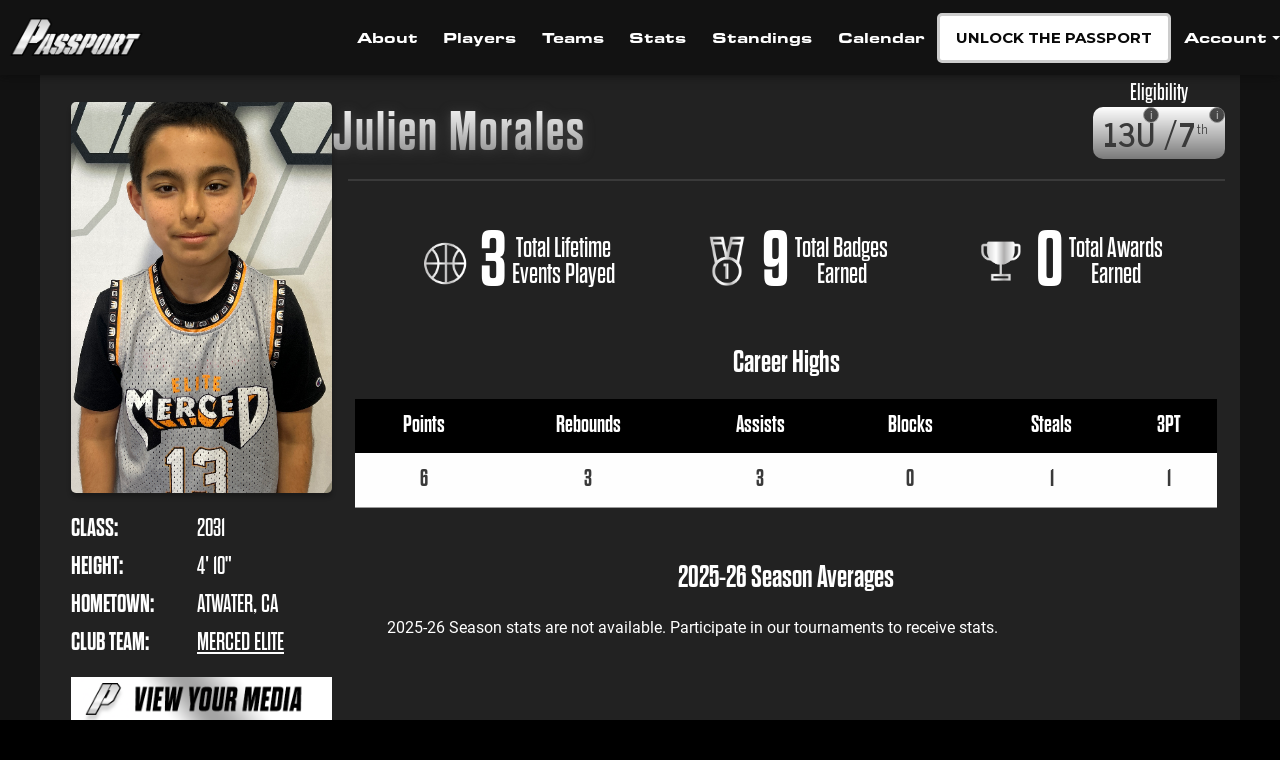

--- FILE ---
content_type: text/html; charset=UTF-8
request_url: https://sportspassports.com/player/julien-morales/profiles/
body_size: 30253
content:

<!DOCTYPE html>
<html class="no-js" lang="en-US">
<head>
    <meta http-equiv="Content-Type" content="text/html; charset=UTF-8" />
    <meta charset="UTF-8" />
    <meta name="viewport" content="width=device-width, initial-scale=1.0" />
    <title>Player - Sports Passports</title>
    <link rel="profile" href="https://gmpg.org/xfn/11">
<!--<link rel="publisher" href="googlePlus Page"/> -->
    <meta name='robots' content='index, follow, max-image-preview:large, max-snippet:-1, max-video-preview:-1' />
<meta name="HandheldFriendly" content="true" />
<meta name="MobileOptimized" content="width" />
<link rel="icon" href="https://sportspassports.com/wp-content/uploads/2023/09/cropped-cropped-Passport-Favicon-1-1.png" sizes="32x32">
<link rel="icon" href="https://sportspassports.com/wp-content/uploads/2023/09/cropped-cropped-Passport-Favicon-1-1.png" sizes="192x192">
<link rel="apple-touch-icon-precomposed" href="https://sportspassports.com/wp-content/uploads/2023/09/cropped-cropped-Passport-Favicon-1-1.png" sizes="180x180">
<meta name="msapplication-TileImage" content="https://sportspassports.com/wp-content/uploads/2023/09/cropped-cropped-Passport-Favicon-1-1.png" sizes="270x270">
<meta name="theme-color" content="#000000">

	<!-- This site is optimized with the Yoast SEO plugin v21.0 - https://yoast.com/wordpress/plugins/seo/ -->
	<meta name="description" content="The Passport is designed to transform the youth sports experience by archiving the player journey including verifying age and grade, tracking event participation, delivering real time stats, box scores and standings, showcasing achievements and storing pictures and videos." />
	<link rel="canonical" href="https://sportspassports.com/player/" />
	<meta property="og:locale" content="en_US" />
	<meta property="og:type" content="article" />
	<meta property="og:title" content="Player Profile" />
	<meta property="og:description" content="The Passport is designed to transform the youth sports experience by archiving the player journey including verifying age and grade, tracking event participation, delivering real time stats, box scores and standings, showcasing achievements and storing pictures and videos." />
	<meta property="og:url" content="https://sportspassports.com/player/" />
	<meta property="og:site_name" content="Sports Passports" />
	<meta property="article:modified_time" content="2023-09-09T19:25:23+00:00" />
	<meta property="og:image" content="https://sportspassports.com/wp-content/uploads/2023/09/the-passport-2023.png" />
	<meta property="og:image:width" content="1200" />
	<meta property="og:image:height" content="476" />
	<meta property="og:image:type" content="image/png" />
	<meta name="twitter:card" content="summary_large_image" />
	<meta name="twitter:title" content="Player Profile" />
	<meta name="twitter:image" content="https://sportspassports.com/wp-content/uploads/2023/09/the-passport-2023.png" />
	<script type="application/ld+json" class="yoast-schema-graph">{"@context":"https://schema.org","@graph":[{"@type":"WebPage","@id":"https://sportspassports.com/player/","url":"https://sportspassports.com/player/","name":"Player - Sports Passports","isPartOf":{"@id":"https://sportspassports.com/#website"},"datePublished":"2017-09-01T12:12:02+00:00","dateModified":"2023-09-09T19:25:23+00:00","description":"The Passport is designed to transform the youth sports experience by archiving the player journey including verifying age and grade, tracking event participation, delivering real time stats, box scores and standings, showcasing achievements and storing pictures and videos.","breadcrumb":{"@id":"https://sportspassports.com/player/#breadcrumb"},"inLanguage":"en-US","potentialAction":[{"@type":"ReadAction","target":["https://sportspassports.com/player/"]}]},{"@type":"BreadcrumbList","@id":"https://sportspassports.com/player/#breadcrumb","itemListElement":[{"@type":"ListItem","position":1,"name":"Home","item":"https://sportspassports.com/"},{"@type":"ListItem","position":2,"name":"Player"}]},{"@type":"WebSite","@id":"https://sportspassports.com/#website","url":"https://sportspassports.com/","name":"Sports Passports","description":"Basketball Tournaments","potentialAction":[{"@type":"SearchAction","target":{"@type":"EntryPoint","urlTemplate":"https://sportspassports.com/?s={search_term_string}"},"query-input":"required name=search_term_string"}],"inLanguage":"en-US"}]}</script>
	<!-- / Yoast SEO plugin. -->


<link rel='dns-prefetch' href='//stats.wp.com' />
<link rel='dns-prefetch' href='//ajax.googleapis.com' />
<link rel='dns-prefetch' href='//cdn.jsdelivr.net' />
<link rel='dns-prefetch' href='//www.gstatic.com' />
<link rel='dns-prefetch' href='//fonts.googleapis.com' />
<link rel='dns-prefetch' href='//code.jquery.com' />
<link rel="alternate" type="application/rss+xml" title="Sports Passports | Feed" href="https://sportspassports.com/feed/" />
<link rel='stylesheet' id='wp-block-library-css' href='https://sportspassports.com/wp-includes/css/dist/block-library/style.min.css?ver=6.2.1' type='text/css' media='all' />
<link rel='stylesheet' id='wc-blocks-vendors-style-css' href='https://sportspassports.com/wp-content/plugins/woocommerce/packages/woocommerce-blocks/build/wc-blocks-vendors-style.css?ver=10.2.3' type='text/css' media='all' />
<link rel='stylesheet' id='wc-blocks-style-css' href='https://sportspassports.com/wp-content/plugins/woocommerce/packages/woocommerce-blocks/build/wc-blocks-style.css?ver=10.2.3' type='text/css' media='all' />
<link rel='stylesheet' id='classic-theme-styles-css' href='https://sportspassports.com/wp-includes/css/classic-themes.min.css?ver=6.2.1' type='text/css' media='all' />
<style id='global-styles-inline-css' type='text/css'>
body{--wp--preset--color--black: #000000;--wp--preset--color--cyan-bluish-gray: #abb8c3;--wp--preset--color--white: #ffffff;--wp--preset--color--pale-pink: #f78da7;--wp--preset--color--vivid-red: #cf2e2e;--wp--preset--color--luminous-vivid-orange: #ff6900;--wp--preset--color--luminous-vivid-amber: #fcb900;--wp--preset--color--light-green-cyan: #7bdcb5;--wp--preset--color--vivid-green-cyan: #00d084;--wp--preset--color--pale-cyan-blue: #8ed1fc;--wp--preset--color--vivid-cyan-blue: #0693e3;--wp--preset--color--vivid-purple: #9b51e0;--wp--preset--gradient--vivid-cyan-blue-to-vivid-purple: linear-gradient(135deg,rgba(6,147,227,1) 0%,rgb(155,81,224) 100%);--wp--preset--gradient--light-green-cyan-to-vivid-green-cyan: linear-gradient(135deg,rgb(122,220,180) 0%,rgb(0,208,130) 100%);--wp--preset--gradient--luminous-vivid-amber-to-luminous-vivid-orange: linear-gradient(135deg,rgba(252,185,0,1) 0%,rgba(255,105,0,1) 100%);--wp--preset--gradient--luminous-vivid-orange-to-vivid-red: linear-gradient(135deg,rgba(255,105,0,1) 0%,rgb(207,46,46) 100%);--wp--preset--gradient--very-light-gray-to-cyan-bluish-gray: linear-gradient(135deg,rgb(238,238,238) 0%,rgb(169,184,195) 100%);--wp--preset--gradient--cool-to-warm-spectrum: linear-gradient(135deg,rgb(74,234,220) 0%,rgb(151,120,209) 20%,rgb(207,42,186) 40%,rgb(238,44,130) 60%,rgb(251,105,98) 80%,rgb(254,248,76) 100%);--wp--preset--gradient--blush-light-purple: linear-gradient(135deg,rgb(255,206,236) 0%,rgb(152,150,240) 100%);--wp--preset--gradient--blush-bordeaux: linear-gradient(135deg,rgb(254,205,165) 0%,rgb(254,45,45) 50%,rgb(107,0,62) 100%);--wp--preset--gradient--luminous-dusk: linear-gradient(135deg,rgb(255,203,112) 0%,rgb(199,81,192) 50%,rgb(65,88,208) 100%);--wp--preset--gradient--pale-ocean: linear-gradient(135deg,rgb(255,245,203) 0%,rgb(182,227,212) 50%,rgb(51,167,181) 100%);--wp--preset--gradient--electric-grass: linear-gradient(135deg,rgb(202,248,128) 0%,rgb(113,206,126) 100%);--wp--preset--gradient--midnight: linear-gradient(135deg,rgb(2,3,129) 0%,rgb(40,116,252) 100%);--wp--preset--duotone--dark-grayscale: url('#wp-duotone-dark-grayscale');--wp--preset--duotone--grayscale: url('#wp-duotone-grayscale');--wp--preset--duotone--purple-yellow: url('#wp-duotone-purple-yellow');--wp--preset--duotone--blue-red: url('#wp-duotone-blue-red');--wp--preset--duotone--midnight: url('#wp-duotone-midnight');--wp--preset--duotone--magenta-yellow: url('#wp-duotone-magenta-yellow');--wp--preset--duotone--purple-green: url('#wp-duotone-purple-green');--wp--preset--duotone--blue-orange: url('#wp-duotone-blue-orange');--wp--preset--font-size--small: 13px;--wp--preset--font-size--medium: 20px;--wp--preset--font-size--large: 36px;--wp--preset--font-size--x-large: 42px;--wp--preset--spacing--20: 0.44rem;--wp--preset--spacing--30: 0.67rem;--wp--preset--spacing--40: 1rem;--wp--preset--spacing--50: 1.5rem;--wp--preset--spacing--60: 2.25rem;--wp--preset--spacing--70: 3.38rem;--wp--preset--spacing--80: 5.06rem;--wp--preset--shadow--natural: 6px 6px 9px rgba(0, 0, 0, 0.2);--wp--preset--shadow--deep: 12px 12px 50px rgba(0, 0, 0, 0.4);--wp--preset--shadow--sharp: 6px 6px 0px rgba(0, 0, 0, 0.2);--wp--preset--shadow--outlined: 6px 6px 0px -3px rgba(255, 255, 255, 1), 6px 6px rgba(0, 0, 0, 1);--wp--preset--shadow--crisp: 6px 6px 0px rgba(0, 0, 0, 1);}:where(.is-layout-flex){gap: 0.5em;}body .is-layout-flow > .alignleft{float: left;margin-inline-start: 0;margin-inline-end: 2em;}body .is-layout-flow > .alignright{float: right;margin-inline-start: 2em;margin-inline-end: 0;}body .is-layout-flow > .aligncenter{margin-left: auto !important;margin-right: auto !important;}body .is-layout-constrained > .alignleft{float: left;margin-inline-start: 0;margin-inline-end: 2em;}body .is-layout-constrained > .alignright{float: right;margin-inline-start: 2em;margin-inline-end: 0;}body .is-layout-constrained > .aligncenter{margin-left: auto !important;margin-right: auto !important;}body .is-layout-constrained > :where(:not(.alignleft):not(.alignright):not(.alignfull)){max-width: var(--wp--style--global--content-size);margin-left: auto !important;margin-right: auto !important;}body .is-layout-constrained > .alignwide{max-width: var(--wp--style--global--wide-size);}body .is-layout-flex{display: flex;}body .is-layout-flex{flex-wrap: wrap;align-items: center;}body .is-layout-flex > *{margin: 0;}:where(.wp-block-columns.is-layout-flex){gap: 2em;}.has-black-color{color: var(--wp--preset--color--black) !important;}.has-cyan-bluish-gray-color{color: var(--wp--preset--color--cyan-bluish-gray) !important;}.has-white-color{color: var(--wp--preset--color--white) !important;}.has-pale-pink-color{color: var(--wp--preset--color--pale-pink) !important;}.has-vivid-red-color{color: var(--wp--preset--color--vivid-red) !important;}.has-luminous-vivid-orange-color{color: var(--wp--preset--color--luminous-vivid-orange) !important;}.has-luminous-vivid-amber-color{color: var(--wp--preset--color--luminous-vivid-amber) !important;}.has-light-green-cyan-color{color: var(--wp--preset--color--light-green-cyan) !important;}.has-vivid-green-cyan-color{color: var(--wp--preset--color--vivid-green-cyan) !important;}.has-pale-cyan-blue-color{color: var(--wp--preset--color--pale-cyan-blue) !important;}.has-vivid-cyan-blue-color{color: var(--wp--preset--color--vivid-cyan-blue) !important;}.has-vivid-purple-color{color: var(--wp--preset--color--vivid-purple) !important;}.has-black-background-color{background-color: var(--wp--preset--color--black) !important;}.has-cyan-bluish-gray-background-color{background-color: var(--wp--preset--color--cyan-bluish-gray) !important;}.has-white-background-color{background-color: var(--wp--preset--color--white) !important;}.has-pale-pink-background-color{background-color: var(--wp--preset--color--pale-pink) !important;}.has-vivid-red-background-color{background-color: var(--wp--preset--color--vivid-red) !important;}.has-luminous-vivid-orange-background-color{background-color: var(--wp--preset--color--luminous-vivid-orange) !important;}.has-luminous-vivid-amber-background-color{background-color: var(--wp--preset--color--luminous-vivid-amber) !important;}.has-light-green-cyan-background-color{background-color: var(--wp--preset--color--light-green-cyan) !important;}.has-vivid-green-cyan-background-color{background-color: var(--wp--preset--color--vivid-green-cyan) !important;}.has-pale-cyan-blue-background-color{background-color: var(--wp--preset--color--pale-cyan-blue) !important;}.has-vivid-cyan-blue-background-color{background-color: var(--wp--preset--color--vivid-cyan-blue) !important;}.has-vivid-purple-background-color{background-color: var(--wp--preset--color--vivid-purple) !important;}.has-black-border-color{border-color: var(--wp--preset--color--black) !important;}.has-cyan-bluish-gray-border-color{border-color: var(--wp--preset--color--cyan-bluish-gray) !important;}.has-white-border-color{border-color: var(--wp--preset--color--white) !important;}.has-pale-pink-border-color{border-color: var(--wp--preset--color--pale-pink) !important;}.has-vivid-red-border-color{border-color: var(--wp--preset--color--vivid-red) !important;}.has-luminous-vivid-orange-border-color{border-color: var(--wp--preset--color--luminous-vivid-orange) !important;}.has-luminous-vivid-amber-border-color{border-color: var(--wp--preset--color--luminous-vivid-amber) !important;}.has-light-green-cyan-border-color{border-color: var(--wp--preset--color--light-green-cyan) !important;}.has-vivid-green-cyan-border-color{border-color: var(--wp--preset--color--vivid-green-cyan) !important;}.has-pale-cyan-blue-border-color{border-color: var(--wp--preset--color--pale-cyan-blue) !important;}.has-vivid-cyan-blue-border-color{border-color: var(--wp--preset--color--vivid-cyan-blue) !important;}.has-vivid-purple-border-color{border-color: var(--wp--preset--color--vivid-purple) !important;}.has-vivid-cyan-blue-to-vivid-purple-gradient-background{background: var(--wp--preset--gradient--vivid-cyan-blue-to-vivid-purple) !important;}.has-light-green-cyan-to-vivid-green-cyan-gradient-background{background: var(--wp--preset--gradient--light-green-cyan-to-vivid-green-cyan) !important;}.has-luminous-vivid-amber-to-luminous-vivid-orange-gradient-background{background: var(--wp--preset--gradient--luminous-vivid-amber-to-luminous-vivid-orange) !important;}.has-luminous-vivid-orange-to-vivid-red-gradient-background{background: var(--wp--preset--gradient--luminous-vivid-orange-to-vivid-red) !important;}.has-very-light-gray-to-cyan-bluish-gray-gradient-background{background: var(--wp--preset--gradient--very-light-gray-to-cyan-bluish-gray) !important;}.has-cool-to-warm-spectrum-gradient-background{background: var(--wp--preset--gradient--cool-to-warm-spectrum) !important;}.has-blush-light-purple-gradient-background{background: var(--wp--preset--gradient--blush-light-purple) !important;}.has-blush-bordeaux-gradient-background{background: var(--wp--preset--gradient--blush-bordeaux) !important;}.has-luminous-dusk-gradient-background{background: var(--wp--preset--gradient--luminous-dusk) !important;}.has-pale-ocean-gradient-background{background: var(--wp--preset--gradient--pale-ocean) !important;}.has-electric-grass-gradient-background{background: var(--wp--preset--gradient--electric-grass) !important;}.has-midnight-gradient-background{background: var(--wp--preset--gradient--midnight) !important;}.has-small-font-size{font-size: var(--wp--preset--font-size--small) !important;}.has-medium-font-size{font-size: var(--wp--preset--font-size--medium) !important;}.has-large-font-size{font-size: var(--wp--preset--font-size--large) !important;}.has-x-large-font-size{font-size: var(--wp--preset--font-size--x-large) !important;}
.wp-block-navigation a:where(:not(.wp-element-button)){color: inherit;}
:where(.wp-block-columns.is-layout-flex){gap: 2em;}
.wp-block-pullquote{font-size: 1.5em;line-height: 1.6;}
</style>
<link rel='stylesheet' id='ctf_styles-css' href='https://sportspassports.com/wp-content/plugins/custom-twitter-feeds/css/ctf-styles.min.css?ver=2.3.1' type='text/css' media='all' />
<link rel='stylesheet' id='font-all-css' href='//fonts.googleapis.com/css?family=Montserrat%3A400%2C400i%2C700%7CNews+Cycle%3A400%2C700%7CTitillium+Web%3A900&#038;ver=6.2.1' type='text/css' media='all' />
<link rel='stylesheet' id='foundation-all-css' href='https://sportspassports.com/wp-content/themes/g365-press/css/style.css?ver=1754010015' type='text/css' media='all' />
<link rel='stylesheet' id='stat-card-css' href='https://sportspassports.com/wp-content/themes/g365-press/css/stat-card.css?ver=1716236501' type='text/css' media='all' />
<link rel='stylesheet' id='jqueryUI-css' href='https://code.jquery.com/ui/1.13.0/themes/base/jquery-ui.min.css?loc=11&#038;ver=6.2.1' type='text/css' media='all' />
<script type='text/javascript' src='https://sportspassports.com/wp-includes/js/dist/vendor/wp-polyfill-inert.min.js?ver=3.1.2' id='wp-polyfill-inert-js'></script>
<script type='text/javascript' src='https://sportspassports.com/wp-includes/js/dist/vendor/regenerator-runtime.min.js?ver=0.13.11' id='regenerator-runtime-js'></script>
<script type='text/javascript' src='https://sportspassports.com/wp-includes/js/dist/vendor/wp-polyfill.min.js?ver=3.15.0' id='wp-polyfill-js'></script>
<script type='text/javascript' src='https://sportspassports.com/wp-includes/js/dist/hooks.min.js?ver=4169d3cf8e8d95a3d6d5' id='wp-hooks-js'></script>
<script type='text/javascript' src='https://stats.wp.com/w.js?ver=202605' id='woo-tracks-js'></script>
<link rel="https://api.w.org/" href="https://sportspassports.com/wp-json/" /><link rel="alternate" type="application/json" href="https://sportspassports.com/wp-json/wp/v2/pages/479" /><link rel="alternate" type="application/json+oembed" href="https://sportspassports.com/wp-json/oembed/1.0/embed?url=https%3A%2F%2Fsportspassports.com%2Fplayer%2F" />
<link rel="alternate" type="text/xml+oembed" href="https://sportspassports.com/wp-json/oembed/1.0/embed?url=https%3A%2F%2Fsportspassports.com%2Fplayer%2F&#038;format=xml" />
	<noscript><style>.woocommerce-product-gallery{ opacity: 1 !important; }</style></noscript>
	<link rel="icon" href="https://sportspassports.com/wp-content/uploads/2023/09/cropped-cropped-Passport-Favicon-1-1-32x32.png" sizes="32x32" />
<link rel="icon" href="https://sportspassports.com/wp-content/uploads/2023/09/cropped-cropped-Passport-Favicon-1-1-192x192.png" sizes="192x192" />
<link rel="apple-touch-icon" href="https://sportspassports.com/wp-content/uploads/2023/09/cropped-cropped-Passport-Favicon-1-1-180x180.png" />
<meta name="msapplication-TileImage" content="https://sportspassports.com/wp-content/uploads/2023/09/cropped-cropped-Passport-Favicon-1-1-270x270.png" />
		<style type="text/css" id="wp-custom-css">
			.monthly-sub + .wcs-auto-renew-toggle .subscription-auto-renew-toggle--on {
	pointer-events: none;
}

/* disable certain event id rosters submission */
.woocommerce-account #rosters_sl_xl_club_team_contingent tr[data-g365_id="1114"],
.woocommerce-account #rosters_sl_xl_club_team_contingent tr[data-g365_id="1120"],
.woocommerce-account #rosters_sl_xl_club_team_contingent tr[data-g365_id="1178"],
.woocommerce-account #rosters_sl_xl_club_team_contingent tr[data-g365_id="1117"] {
  display: none;
} 

@media screen and (max-width: 640px) {
	#statMobileNav {
		justify-content: flex-start;
		margin-left: 0;
	}
}

.put_on_hold_monthly, 
.remove_hold_monthly {
/* 	display: none; */
}

@media screen and (max-width:640px) {
.passport-choice > div {
	flex-direction: column;
	align-items: center;
	}
}

.passport-choice-img{
	filter: grayscale(1) contrast(1.4);
	border-bottom: 40px solid #ccc;
}

.passport-choice h3,
.passport-choice li,
.passport-choice p,
.passport-choice a{
	color: black;
	font-weight: 500;
	text-transform: uppercase;
}


.passport-choice h3 {
	text-align: center;
	font-size: 3rem;
	font-weight: 700;
	margin: 0 auto;
	font-family: dharma-gothic-e, sans-serif !important;
}

.passport-choice p {
	font-size: 2rem;
	width: 100%;
	text-align: center;
	color: black !important;
	font-family: dharma-gothic-e, sans-serif !important;
}

.passport-choice .price span {
	font-size: 3rem;
}

.passport-choice li {
	font-size: 1.4rem;
	font-weight: 500;
	letter-spacing: .3px;
	color: #333;
}

.passport-choice a {
	background: black;
	color: white;
	text-align: center;
	font-family: eurostile-extended, sans-serif;
	font-weight: 700;
	padding: 10px;
  border-image: linear-gradient(to bottom, #f2f2f2 0%, #555 100%) 1;
  border-width: 4px;
  border-style: solid;
    transition: all .2s;
}

.passport-choice a:hover {
	margin-top: -2px;
}

.passport-choice hr {
  margin: 0 auto;
	width:50%;
	border-bottom: 3px solid black; 
}

.passport-choice > div {
	width: 100%;
	display: flex;
	justify-content: center;
	gap: 30px;
}

.passport-tabs-holder {
	width: 100%;
	background: white;
	padding: 1rem 0;
}

#passport-tabs {
	width: 250px;
	margin:0 auto;
	padding: 5px;
	display: flex;
	justify-content: center;
	border-radius: 50px;
	background: #e3e4e4;
}

#passport-tabs li {
	width: 100%;
	text-align: center;
}

#passport-tabs li a {
	font-size: 1.5rem;
	color: black;
	text-transform: uppercase;
	letter-spacing: 1px;
	padding: .5rem;
}

#passport-tabs li a:hover {
	background: none;	
}

#passport-tabs li.is-active a{
	background: white;
	border-radius: 50px 50px 50px 50px;
	box-shadow: 0 2px 4px 2px rgba(0,0,0,0.2)
}

.passport-choice > div div {
	width: 300px;
	display: flex;
	flex-direction: column;
	padding: 20px;
	background: white;
	border-radius: 25px;
	box-shadow: 0 2px 4px 4px rgba(0,0,0,0.2);
}

.passport-annual,
.passport-payment-plan {
	position: relative;
}

.passport-annual {
  background-image: linear-gradient(to bottom, white, #ddd);
	outline: 2px solid #f00002;
}

.passport-annual > span {
	color: white;
	width: 60%;
	position: absolute;
	top: -15px;
	left: 50%;
	transform: translateX(-50%);
	text-transform: uppercase;
	text-align: center;
	font-weight: 700;
	padding: 5px 5px;
	background: linear-gradient(to bottom, red, #a1010d);
}

.passport-annual .price {
	position: relative;
}

.passport-annual .price-savings {
	position: absolute;
	top: 25px;
	right: 6px;
	font-size: 20px !important;
	line-height: 1;
	color: red;
}

.passport-payment-plan {
	background: white;
}


html {
	background: black;
}  
.player-spotlight__sectionMobile .player-spotlight__container {
    min-width: 20%;
  }

.home__passport {
	margin-bottom: 0;
}

.home .ticker {
	text-align: left;
}

.page-template-club-profile #spotlightMobileNav .button--secondary {
	color: white;
	border-color: #555;
}
.home__passport > div:not(.passport-icons--players) {
	flex-direction: column;
	align-items: center;
	text-align: center;
}

.home__passport > div:not(.passport-icons--players)  img {
	filter: drop-shadow(0 2px 4px rgba(0,0,0,0.2));
}

#chats-salesmsg {display: none;}

.editRosters__addPlayersList .result-title,
.editRosters__addPlayersList li:before{
	color: black;
}

#page #content {
	padding-bottom: 0 !important;
}

@media screen and (max-width: 640px) {
	.home .passport-icons--players {
		top: 0;
}
	
	.ticker {
		flex-direction: column;
		padding: 20px;
	}
	
	.ticker p, 
	.ticker small {
		text-align: center;
	}
	
}
 
.home__passport-info p {
	font-size: 1.4rem;
}

.supported-brands {
	display: flex;
	flex-wrap: wrap;
	justify-content: space-evenly;
	align-items: center;
}

.supported-brands img {
	width: 300px;
	max-height: 100px;
	object-fit: contain;
}

@media screen and (min-width: 640px) {
	.supported-brands a{
	width: 25%;
}

#product-10388 .summary {
display: none;
}
}
.passport-tiles {
	display: flex;
	justify-content: center;
	gap: 20px;
}

.passport-tile {
	max-width: 400px;
}

.passport-tile h3 {
	font-family: dharma-gothic-e, sans-serif !important;
	text-align: center;
	color: white;
}

.passport-tile li {
	font-size: 1.5rem;
	line-height: 1.3;
}

.flip-card {
	position: relative;
}

.flip-card-inner {
  transform-style: preserve-3d;
	transition: all 1s;
}

.flip-card-front,
.flip-card-back {
	backface-visibility: hidden;
}

.flip-card-front {
	width: 100%;
}

.flip-card-back{
	font-family: dharma-gothic-e, sans-serif;
	padding: 1rem;
	transform:rotateX(180deg);
	position: absolute;
	top: 0;
	left: 0;
	background: black;
	width: 100%;
	height: 100%;
	transition: all 1s;
}

.flip-card-front img {
	width: 100%;
}

.flip-card:hover .flip-card-inner {
	transform: rotateX(180deg);
}


@media screen and (max-width: 640px) {
	.passport-tiles {flex-direction: column;
}
	.passport-tile {
		width: 90%;
	}
}

.hero__img {
	filter: brightness(.2);
}

@media screen and (min-width: 640px) {

.hero__img {
	max-height: 60vh;
	}
}
	
	
#partnerStage,
#partnerStage2{
	position: relative;
	left: -20px;
}

#partnerCalLive {
	position: relative; 
	right: -20px;
}

#main-nav {
  display: none;	
}
#menu-item-25548.is-active{
	background: linear-gradient(#009900, #00ff2a);
}

.passport-menu img{ 
	max-height: 12px;
  transform: scale(2);
  position: relative;
  top: -5px;
  padding: 0 10px;
  width: 60px;
}

.passport-menu:hover {
	background: linear-gradient(rgb(0, 153, 25), rgb(0, 255, 42));
}

.passport-product-banner img {
	width: 100%;
	margin-bottom: 1rem;
}

.photo__img {
	object-fit: cover;
}

#event-menu-region .sub-header:nth-of-type(6) {
	margin: 0 1rem;
}

#event-menu-region .sub-header:nth-of-type(6) > div:nth-child(2){
	margin: 2rem 0;
}

/* fix logo on ultrawide check css */
@media screen and (min-width: 2000px){
#site-logo-bar .main-logo img {
  width: 215px;
	object-fit: cover;
}
}
#site-logo-bar a[href*='https://pulsevolleyball.com'] {
	display: none;
}


/* 	Gallery remove extra space */
	.category-gallery .posts__container article .entry-content {
		padding: 0 !important;
	}

.posts__container article .entry-header {
	padding: 1rem 1rem 0 1rem;
}
    
.posts__container article .entry-header .entry-meta {
	border-bottom: 0;
	padding-bottom: 0;
}

/* //ACT STYLES */
@media screen and (min-width: 641px) {
  .dcp-event .all-tournament__details + div .cts_btn_group {
    padding: 10px 20px;
 }
  .dcp-event .all-tournament__details + div .cts_btn {
    font-size: 14px;
  }
}

@media screen and (max-width: 640px) {
  .dcp-event .all-tournament__details + div .cts_btn_group {
    display: flex; 
    flex-wrap: wrap;
    justify-content: space-evenly;
    background: #f2f2f2f2;  
    border: 1px solid #cacaca;
    border-radius: 10px;
    box-shadow: none;
 }
  
  .dcp-event .all-tournament__details + div .cts_btn {
    margin: 0.5rem 0;
  }
}
select#coaching-packets {
	width: 78%;
}

select#coaching-packets:focus {
	border-color: red !important;
	box-shadow:0 0 10px red;
}

.dcp-registration .ls_result_div tr {
	display: none;
}

.dcp-registration  .ls_result_div tr[data-g365_name="The Stage ACT V"],
.dcp-registration  .ls_result_div tr[data-g365_name="The Stage ACT IV"],
.dcp-registration .ls_result_div tr[data-g365_name="The Stage ACT III"],
.dcp-registration .ls_result_div tr[data-g365_name="The Stage ACT II"],
.dcp-registration .ls_result_div tr[data-g365_name="The Stage ACT I"]
{
	display: table !important;
}


.dcp-registration tr[data-g365_name="The Stage ACT V"],
.dcp-registration tr[data-g365_name="The Stage ACT IV"],
.dcp-registration tr[data-g365_name="The Stage ACT III"],
.dcp-registration tr[data-g365_name="The Stage ACT II"],
.dcp-registration tr[data-g365_name="The Stage ACT I"]
{
	width: 100% !important;
}
.postid-30264 #page , .postid-32974 #page,
.postid-30266 #page, .postid-30265 #page,
.postid-32975 #page, .postid-30267 #page,
.postid-32976 #page, .postid-32230 #page, .postid-32977 #page, .postid-38634 #page,.postid-38635 #page,.postid-38636 #page,.postid-38637 #page,.postid-38638 #page,.postid-55771 #page,.postid-55772 #page,.postid-55773 #page{
	background: #4e4e4e;
}

#product-30264 .gset, #product-32974 .gset,
#product-30266 .gset, #product-30265 .gset,
#product-32975 .gset, #product-30267 .gset,
#product-32976 .gset, #product-32230 .gset, #product-32977 .gset , #product-38634 .gset,#product-38635 .gset,#product-38636 .gset,#product-38637 .gset,#product-38638 .gset,#product-55771 .gset,#product-55772 .gset,#product-55773 .gset{
	background: #EB5757,;  /* fallback for old browsers */
background: -webkit-linear-gradient(to right, #000000, #EB5757);  /* Chrome 10-25, Safari 5.1-6 */
background: linear-gradient(to right, #000000, #EB5757); /* W3C, IE 10+/ Edge, Firefox 16+, Chrome 26+, Opera 12+, Safari 7+ */
	border: none;
}



#product-30264 bdi,#product-32974 bdi,#product-30266 bdi,#product-30265 bdi,#product-32975 bdi,#product-30267 bdi,#product-32976 bdi,#product-32230 bdi,#product-32977 bdi,#product-38634 bdi,#product-38635 bdi,#product-38636 bdi,#product-38637 bdi,#product-38638 bdi,#product-55771 bdi,#product-55772 bdi,#product-55773 bdi {
	color: white;
}

#product-30264 .gset .input-group-label,#product-32974 .gset .input-group-label,#product-30266 .gset .input-group-label,#product-32975 .gset .input-group-label,#product-30265 .gset .input-group-label,#product-30267 .gset .input-group-label,#product-32976 .gset .input-group-label,#product-32230 .gset .input-group-label,#product-32977 .gset .input-group-label,#product-38634 .gset .input-group-label,#product-38635 .gset .input-group-label,#product-38636 .gset .input-group-label,#product-38637 .gset .input-group-label,#product-38638 .gset .input-group-label,#product-55771 .gset .input-group-label,#product-55772 .gset .input-group-label,#product-55773 .gset .input-group-label {
	background: none;
}
#product-30264 .max-button .input-group-field,#product-32974 .max-button .input-group-field,#product-30266 .max-button .input-group-field,#product-30265 .max-button .input-group-field,#product-32975 .max-button .input-group-field,#product-30267 .max-button .input-group-field,#product-32976 .max-button .input-group-field,#product-32230 .max-button .input-group-field,#product-32977 .max-button .input-group-field ,#product-38634 .max-button .input-group-field,#product-38635 .max-button .input-group-field,#product-38636 .max-button .input-group-field,#product-38637 .max-button .input-group-field,#product-38638 .max-button .input-group-field,#product-55771 .max-button .input-group-field,#product-55772 .max-button .input-group-field,#product-55773 .max-button .input-group-field{
 border: none !important;
}
	
#product-30264 .single_add_to_cart_button,#product-32976 .single_add_to_cart_button,#product-32974 .single_add_to_cart_button,#product-30266 .single_add_to_cart_button,#product-30265 .single_add_to_cart_button,#product-32975 .single_add_to_cart_button,#product-30267 .single_add_to_cart_button,#product-32230 .single_add_to_cart_button, #product-32977 .single_add_to_cart_button , #product-38634 .single_add_to_cart_button,#product-38635 .single_add_to_cart_button,
#product-38636 .single_add_to_cart_button,#product-38637 .single_add_to_cart_button,
#product-38638 .single_add_to_cart_button,
#product-55771 .single_add_to_cart_button,
#product-55772 .single_add_to_cart_button,
#product-55773 .single_add_to_cart_button{
	border: 1px solid white !important;
	border-top: 1px solid white;
	color: white;
}

#product-30264 .single_add_to_cart_button:hover,#product-32976 .single_add_to_cart_button:hover,#product-32974 .single_add_to_cart_button:hover,#product-30266 .single_add_to_cart_button:hover,#product-30265 .single_add_to_cart_button:hover,#product-32975 .single_add_to_cart_button:hover,#product-30267 .single_add_to_cart_button:hover,#product-32230 .single_add_to_cart_button:hover,#product-32977 .single_add_to_cart_button:hover,#product-55771 .single_add_to_cart_button:hover,#product-55772 .single_add_to_cart_button:hover,#product-55773 .single_add_to_cart_button:hover{
	background: white;
	color:#eb0707;
}

#product-38634 .price,#product-38635 .price,#product-38636.price,#product-38637 .price,#product-38638 .price,#product-55771 .price,#product-55772 .price,#product-55773 .price {
	color: white;
}

#product-38634 .input-group-label,#product-38635 .input-group-label,#product-38636 .input-group-label,#product-38637 .input-group-label,#product-38638 .input-group-label,#product-55771 .input-group-label,#product-55772 .input-group-label,#product-55773 .input-group-label {
	color: white;
}

#product-38634 .button:hover,#product-38635 .button:hover,#product-38636 .button:hover,#product-38637 .button:hover,#product-38638 .button:hover,#product-55771 .button:hover,#product-55772 .button:hover,#product-55773 .button:hover{
	background: white;
	color:#eb0707;
}

.product--thestage h3 {
	color: black;
}
.product--thestage .wrapper-staff .accordion-title {
	background: #eb0707;
}
.product--thestage .callout.secondary {
	background: #f2f2f2;
}

.product--thestage .button{
	border: 1px solid #eb0707;
	color: black;
	background: transparent;
}

.product--thestage .button:hover{
	background: #eb0707;
	color: white;
}

/* END ACT STYLES  */

img[src^="https://grassroots365.com/wp-content/themes/g365-press/assets/tiny-logos/grassroots_365_tiny_dk-stroke.png"],
img[src^="https://opengympremier.com/wp-content/uploads/2021/05/logo-pulse-solo-sm.png"],
img[src^="https://grassroots365.com/wp-content/themes/g365-press/assets/tiny-logos/open_gym_premier_tiny_dk.png"]{
    transform: scale(.9);
    }

/* Icons on product pages */
.product--national-icon-container, .product--signature-icon-container, .product--local-icon-container {
	border: 1px solid #f2f2f2;
	border-radius: 5px;
	padding: 5px 2px;
	background: #E8EAEE ;
	color: #1a315b;
	box-shadow: inset 1px 2px 4px 1px rgba(0,0,0,0.2);
}

.product--national-icon-container div, .product--signature-icon-container div, .product--local-icon-container div{
	width: 12%;
}

@media screen and (max-width: 640px) {
	.product--national-icon-container, .product--signature-icon-container, .product--local-icon-container {
	flex-direction: column;
}
	.product--national-icon-container div, .product--signature-icon-container div, .product--local-icon-container div{
	width: 100%;
		flex-direction: row;
		align-items: center
}
	
		.product--national-icon-container img, .product--signature-icon-container img, .product--local-icon-container img{
	width: 20%;
}
		.product--national-icon-container p, .product--signature-icon-container p, .product--local-icon-container p{
	text-align: left;
  margin-bottom: 0;
}
}

/* Fix for upcoming events on home*/
.spotlight__events--image {
    height: 200px;
}

/*temp fix for team rankings*/
#post-52 .entry-title{
    display: none;
}

.woocommerce-MyAccount-navigation-link--player_images {
    display: none;
}


/*temp fix for team rankings*/
#westcoastteamrankings h2 {
    display: none;
}

/* blog button */
    .hs-cta-wrapper span > a {
        padding: 3rem 10rem;
        border-radius: 50px;
        background: #1a315b;
    box-shadow: 2px 5px 5px 0 rgba(0,0,0,0.25);
}

#passportFeatures {
    padding: 2rem;
}

#passportFeatures i {
    background: #1a315b;
    padding: .5rem 1.5rem;
    font-size: 3rem;
    border-radius: 50%;
    color: white;
    box-shadow: 2px 2px 2px 0 rgba(0,0,0,0.25);
    margin-bottom: 1rem;
    margin-top: 1rem
}

#passportFeatures p {
    font-weight: 700;
    color: #3a3a3a
}

/* Hide subtitle date on nav menu passport link */
#menu-item-22882 .block.subheader{
    display: none;
}

/* Mobile Media Query */
@media screen and (max-width: 640px){
/* 	.wp-image-1212 {
		height: 30vh;
		object-fit: cover; 
	}*/
	
	 #g365_home_reveal div{
        position: relative;
        top: 50%;
        transform: translateY(-50%);
    }
	
		.wp-image-31602 {
			position: relative;
			top: -50px;
		}

	.regional-header {
		margin-top: 2rem;
	}
	
/*     EBC SoCal and Signature Event Ads */
    .wp-image-25847 {
        margin-bottom: 4rem;
    }
    
/*     About page img caption fix */
    .wp-block-gallery .blocks-gallery-item figcaption {
        padding: 5px;
    }
	
    /*     Passport image on tile banner */
    .hero-tiles .callout.secondary h2 a{
        position: relative;
        left: -30px;
    }
    
    .hero-tiles .callout.secondary h2 a:after {
        position: absolute;
        left: 80px;
        top: -20px;
    display: inline-block;
        background-image:url('https://grassroots365.com/wp-content/uploads/2021/10/Passport-e1634156183452.png');
    background-size: 30vw 4rem;
        width: 30vw;
        height: 4rem;
        content: '';
    }
    
    /* Passport menu     */
	#menu-item-25548 > a:first-child {
			position: relative;
	}

	#menu-item-25548 > a:first-child:before {
			content: url('https://grassroots365.com/wp-content/uploads/2021/10/Passport-P-e1634163103739.png');
			position: absolute;
			left:140px;
			top:5px;
			width: 40px;
			height: 102%;
	}
}
    
/* copy ogp here */

/* Temp fix for menu icons */
.national-header, .signature-header, .anaheim-header, .regional-header {
    position: relative;
}

@media screen and (min-width: 900px){
	.single_variation_wrap {
		height: 100%;
	}
	
	.woocommerce-variation-add-to-cart{
		height: 39px;
	}
	
	.woocommerce-variation-add-to-cart .input-group {
		height: 100%;
	}
    
/*     Passport image on tile banner */
    .hero-tiles .callout.secondary h2 a{
        position: relative;
        right: 50px;
    }
    
    .hero-tiles .callout.secondary h2 a:after {
        position: absolute;
        left: 140px;
        top: -40px;
    display: inline-block;
        background-image:url('https://grassroots365.com/wp-content/uploads/2021/10/Passport-e1634156183452.png');
    background-size: 300px 9rem;
        width: 300px;
        height: 9rem;
        content: '';
    }
}    
    
    /* Passport menu     */
#menu-item-25548 > a:first-child {
    position: relative;
}

#menu-item-25548 > a:first-child:before {
	display: none;
/*     content: url('https://grassroots365.com/wp-content/uploads/2021/10/Passport-P-e1634163103739.png');
    position: absolute;
    left: -20px;
    top:0;
    width: 40px;
    height: 102%; */
}

#menu-item-25548.is-active > a:first-child:before {
    background: linear-gradient(#009900,  #00ff2a);
}

    
#menu-item-25548.current-menu-ancestor > a:first-child:before {
        background-color: #04d32e;
        height: 100%;
    }
    
    
    .vertical.submenu .menu-item {
    margin-bottom: 0;
}
	
	.logo-img small {
		font-weight: 700;
	}
	
	.logo-img small span {
		font-weight: 400;
	}
	
/* 	National Events */
	.national-header + div {
		justify-content: space-evenly;
	}
    
/*     top event menu btns sizing */
    #site-navigation #main-nav .is-dropdown-submenu.menu #event-menu-region .custom_menu a {
        width: 90%;
    }
    
/*     National Event container */
	.national-header + .grid-x.align-top {
/* 		background: yellow !important; */
		padding-top: 15px;
	}
    
/*     Make national logos larger */
    #event-menu-region .sub-header:nth-child(2) img {
        transform: scale(1.3);
    }
	
/* 	Padding to make national logos fit */
	.national-header + .grid-x.align-top {
		padding-bottom: 20px ;
	}
    
/* 	Seasons and Regions Subheaders */
	#event-menu-region .season-container, #event-menu-region .region-subheader {
		text-align:center;
		text-decoration: underline;
		font-size: 1.8rem;
		font-weight: 500;
	}
    
/*     Make region logos smaller */
    .season-container + div{
        transform: scale(.95);
     }

    /* Regional Tournaments Parent Div */
    #event-menu-region .sub-header:nth-child(4){
/*         background-color: gray; */
        display: flex;
    justify-content: space-evenly;
        flex-wrap: wrap;
        /*     height: 780px; */
    }

    

/* Parent wrapper Anaheim */
#event-menu-region .sub-header:nth-child(4) div:first-child:not([class]){
/*     background: red;
/*     flex: 0 0 100%; */
    margin-bottom: 0rem;
	width: 100%;
}


/* sizing Anaheim tournaments */
    
    #event-menu-region .sub-header:nth-child(4) div:first-child:not([class]) div .grid-x {
    width: 100%;
}
    
        #event-menu-region .sub-header:nth-child(4) div:first-child:not([class]) div .grid-x .logo-img{
    width: 100%;
}
	
/* Regional Event parent container */
	.regional__header + .grid-x.align-top {
		justify-content: space-evenly;
	}
    
	.regional__header + .grid-x.align-top div:not([class]) {
		width: 15%;
	}
	
/* 	each regional event orientation (column) */
	.la__header + .grid-x.align-top,.sd__header + .grid-x.align-top,.az__header + .grid-x.align-top,.wa__header + .grid-x.align-top,.tx__header + .grid-x.align-top {
		flex-direction: column;
	}
	
	.la__header + .grid-x.align-top .logo-img,.sd__header + .grid-x.align-top .logo-img,.az__header + .grid-x.align-top .logo-img,.wa__header + .grid-x.align-top .logo-img,.tx__header + .grid-x.align-top .logo-img{
		width: 100% !important;
	}
	
/* 	Bay Area */
	.bay__header + div .menu-column-img {
		max-height: 96px;
	}

.bay__header + div {
	margin-bottom: 3rem;
}

#menu-item-61220 img, #menu-item-61214 img{
	transform: scaleX(.8);
}
	

/* MOBILE QUERY EVENTS */
@media screen and (max-width: 640px) {
/* 	double venue name fix */
	.national-header + div span{
		position: relative;
		margin-bottom: 2rem;
/* 		left: -45px;  */
	}
	
/* 	Regional Events Mobile */
	.regional__header + .grid-x.align-top  div:not([class]){
		width: 50%;
	}
	
	/* 	Seasons and Regions Subheaders */
	#event-menu-region .season-container, #event-menu-region .region-subheader {
		text-align:center;
		text-decoration: underline;
		font-size: 1.8rem;
		font-weight: 500;
	}
	
	
}
	

/* for woocommerce analytics */

.DayPicker_weekHeaders.DayPicker_weekHeaders_1.DayPicker_weekHeaders__horizontal.DayPicker_weekHeaders__horizontal_2 { display: none; }

.DayPickerNavigation.DayPickerNavigation_1.DayPickerNavigation__horizontal.DayPickerNavigation__horizontal_2 {
    width: 19px;
}

/* hotel button */
.button__hotel {
	padding: 1rem 2rem;
color: white;
font-weight: 700;
margin-right: 5px;
background: hsl(218.8, 55.6%, 22.9%);
background: linear-gradient(131deg, hsl(218.8, 55.6%, 22.9%) 17%, hsl(130.1, 100%, 50%) 100%);
background: -moz-linear-gradient(131deg, hsl(218.8, 55.6%, 22.9%) 17%, hsl(130.1, 100%, 50%) 100%);
background: -webkit-linear-gradient(131deg, hsla(219, 56%, 23%, 1) 17%, hsla(130, 100%, 50%, 1) 100%);
	text-decoration: none !important;
	transition: all .2s;
}

.button__hotel:hover {
	color: #00ff2a;
}

/* menu logo */

.title-logos img {
    max-height: 60px;
    opacity: 0.5;
    padding: 2px 0;
    position: relative;
    width: auto;
    height: auto;
/* 		top: -13px; */
}

.powered-container {
/*     opacity: 0.5;
    margin-bottom: 5px;
    font-size: 14px;
    position: relative;
    left: -25px; */
    top: -0px;
}


@media print, screen and (min-width: 40em){
.grid-x > .medium-7 {
    width: 58.33333%;
    height: 60px;
}
}



.main-logo:hover, .secondary-logo:hover{
	background: none;
}

.passport-mandatory {
    padding-bottom: 36px;
}



/* testimonial */
blockquote {
	margin: 10px auto;
	position: relative;
	background: url('https://dev.grassroots365.com/wp-content/uploads/2022/06/grassroots-gradient-v2.png');
	background-position: -10rem;
	border-left: none;
	border-radius: 10px;
	box-shadow: 0 2px 4px 2px rgba(0,0,0,0.2);
	padding: 0 4rem 0 4rem;
	width: 70%;
}

blockquote:before {
	position: absolute;
	content: "\201C";
	font-size: 6rem;
	font-weight: bold;
	color: #fc27d3!important;
	left: 0.5rem;
	top: -1rem;
}


blockquote:after {
	position: absolute;
	content: "\201D";
	font-size: 6rem;
	font-weight: bold;
	color: #fc27d3!important;
	right: 0.5rem;
	bottom: -3rem;
}

blockquote p, blockquote cite {
	background: white;
	padding: 1rem 2rem;
}

blockquote p {
	margin-bottom: 0;
	color: black;
}

blockquote cite {
	color: black;
}

@media screen and (max-width: 640px) {
blockquote {
	position: relative;
	background: url('https://dev.grassroots365.com/wp-content/uploads/2022/06/grassroots-gradient-v2.png');
	background-position: -10rem;
	border-left: none;
	border-radius: 10px;
	box-shadow: 0 2px 4px 2px rgba(0,0,0,0.2);
	padding: 3rem 0 0;
}

blockquote:before {
	font-size: 5rem;
	top: -1rem;
}
}

/* start mobile */
@media screen and (max-width: 640px) {
	.spotlight__events--image {
		height: 150px;
	}
	.ls_result_main td div,
	.ls_result_main .button
	{
		display: block;
	}
	.ls_result_main .mini-button {
		display: block;
		text-align: center;
		margin-top: 0 !important;
		margin-bottom: 1rem;
	}
	#addBtnProfile {
		width: 100%;
	}
	
  #statleader-form {
    flex-direction: column;
    align-items: end;
  }
  
  #statleader-form .small-padding-right {
    padding-right: 0;
  }
  
   .page-template-stat-leaderboard .pl_profile_ul {
    height: 4rem;
  }
  
  .stat_leaderboard .buttonization{
    position: relative;
    left: 50%;
    transform: translateX(-50%);
  }
  
/*   box score cell club team stamdings */
  .cts_tb td{
    padding:.5rem .2rem;
  }
  
  .cts_tb tbody tr:not(.result_box) td:first-of-type div {
    display: flex;
    flex-direction: column;
    align-items: center;
  }
  
  .cts_tb tbody tr:not(.result_box) td:first-of-type div img {
    height: 65px !important;
    width: 100% !important;
  }
  
  .cts_tb tbody tr:not(.result_box) td:first-of-type div span:first-of-type {
    order: 2;
  }
  
  .pl_profile_ul--player {
    overflow: scroll;
  }
  
  #profile-stats-avg {
    border: none;
    padding: 0;
  }
  
/*   player profile game stats */
  .page-template-player-profile #content > .small-padding{
    padding: 0;
  }
  
  .ui-dialog {
    margin: 0 !important;
  }
  
  .ui-dialog .cts_box_score{
    box-shadow: none;
    padding: 0;
  }
  .ui-widget .ui-widget {
    top: -27px !important;
    left: auto !important;
    right: 0;
  }
  
  .ui-dialog .ui-dialog-content {
    padding: 0;
  }
  
  .ui-dialog .grid-container {
    padding-right: 0;
    padding-left: 0;
  }
  
  #season-stats-group > div {
    padding: 0;
    border: none;
  }
  #season-stats-group tr td:first-of-type {
    padding: 0;
  }
  
  .cts-res > .small-padding-right{
    padding-right: 0;
  }
  
  
  .profile .info span {
    width: 100%;
    font-size: 12px !important;
    padding-top: 25px;
  }
  
  .profile .stats_customize {
    border: none;
  }
  
  .profile .buttonization {
    padding: 0 !important;
    box-shadow: 0 1px 3px 1px rgba(0, 0, 0, 0.25);
  }
  .cts_box_score tbody:not(.stats__table--player) td {
    padding: 10px 5px;
    font-size: 14px;
  }
  
/*   team rankings */
  .page-template-ranking .medium-padding {
    padding: 0;
  }
  
  #girlsteamrankings_teams {
    width: 40rem;
  }
  
/*   camp awards mobile */
  
  .camp-awards__content .sub-head {
   display: none !important;  
  }
  
   .camp-awards__content table {
   max-width: 100vw;
  }
  
  .camp-awards__content tbody {
   overflow: scroll;
  }
  
/*   .camp-awards__content table, .camp-awards__content thead, .camp-awards__content tbody,.camp-awards__content  th, .camp-awards__content td, .camp-awards__content tr { 
		display: block; 
	}
   */
  
  .camp-awards__content tr:not(.division-title) { 
    display: flex;
    max-width: 100vw;
    overflow: scroll;
    gap: 10px;
/*     display: inline-block; */
/*     width: 44%; */
  }
  .camp-awards__content .table-stripe tr:not(.division-title):nth-child(2n) {
    background: none;  
  }
  
  .camp-awards__content td {
    display: block;
  }
  
  
  .camp-class--mobile {
    display: block;
    color: white;
  }
  .camp-awards__nav {
    justify-content: flex-start;
  }
  
  #statleader-form div, #slb_submit_btn,
  #dcp-form div, #cts_submit_btn {
    width: 100% !important;
  }
  
  .page-template-club-profile #profile-image {
    width: 100%;
  }
  .page-template-club-profile #profile-name-mobile{ 
    width: 100%;
  }
  
  .team_leaders .buttonization {
    font-weight: 700;
    color: black;
    background: none;
    box-shadow: none;
  }
  
  .pl_profile_ul.pl_profile_ul--player {
    margin: 1rem 0;
  }
  .home-ranking__td {
		width: 42vw;
	}
	
	.home .wp-image-1212 {
		height: 30vh !important;
		object-fit: cover;
	}
}
/* end mobile */
.pl_profile_ul--player li a{
  text-decoration: none;
}

  .camp-awards__content .award-data__td:empty {
    display: none;
  }

/* Passport Page */
@media screen and (min-width: 640px) {
	.passport-icons--team img {
    width: 150px;
  }
	.passport-icon--product img {
  width: 100px;
}
	
	.passport-icons--team .passport-icon--product:nth-of-type(4) img {
  max-height: 75px;
  width: auto;
}
	
.contain-middle {
	height: 100%;
	margin: 0 auto;
	max-width: 75rem;
}
	
	.passport-media > .contain-middle {
	display: flex;
	gap: 10px;
	align-items: center;
	}
}
#product-10388 p,
#product-10388 h2,
.postid-10388 h2, .postid-10388 p, .postid-10388 h3{
	font-family: 'Inter', sans-serif;
} 

.passport-green-bg {
	width: 100%;
/* 	background: linear-gradient(to bottom, #fff 0%, #BBB 50%, #FFF 50%, #FFF 100%); */
	background: white;
	height: 40vh;
}

.passport-green-bg .contain-middle{
	position: relative;
}



.passport-white {
	background: white;
	height: 40%;
}

.passport-white h2 {
	text-align: center;
	width: 50%;
}

.passport-green--text {
	width: 50%;
	height: 50%;
	padding: 2rem;
}

.passport-icons--players {
	padding: 1rem;
	width: 100%;
	display: flex;
	flex-wrap: wrap;
	justify-content: space-evenly;
}
@media screen and (min-width: 640px) {
	.postid-10388 #content > .large-padding{
   padding: 0 6rem;
	}
	
.passport-white {
	position: relative;
	top: -11rem;
}
	
.single-product .passport-icons--players {
	width: 50%;
}
}
.passport-icon--product {
/* 	background: #f2f2f2; */
	text-align: center;
	width: 30%;
	margin: 5px;
	padding: 5px;
/* 	border-radius: 5px;
	box-shadow: 0 4px 4px rgba(0,0,0,0.2); */
	font-weight: bold;
}

.passport-icon--product p {
	line-height: 1.3;
}

.passport-mobile-preview{ 
	width: 250px;
	max-width: 800px;
	position: absolute;
	right: 20%;
	top: -10%;
	filter: drop-shadow(0 6px 4px rgba(0,0,0,0.2))
}

@media screen and (max-width: 640px) {
	.passport-green-bg .contain-middle {
		display: flex;
		flex-direction: column;
		align-items: center;
	}
	
	.passport-green--text {
		width: 100%;
		order: 1;
	}
	
	.passport-white {
		order: 3;
	}
	
	.passport-icons--players {
		width: 100%;
		margin-left: 0;
		font-size: 14px;flex-direction: row !important;
	}
	
	
	.passport-mobile-preview{ 
		width: 60%;
		margin-top: -1.5rem;
	  position: static;
		order: 2;
	}
}

@media screen and (min-width: 2000px) {
.passport-green--text {
  padding: 6rem;
}
}


.passport-blue {
	margin-top: 5rem;
/* 	background: url('https://dev.sportspassports.com/wp-content/uploads/gray-wavy-rec.svg'); */
	background: #4e4e4e;
}

.passport-blue .contain-middle{
 display: flex;	
}

.passport-blue--text {
	margin-top: 4rem;
	padding: 2rem;
	width: 100%;
	min-height: 350px;
	color: white;
}

.passport-blue--text h2 {
	color: white;
	text-align: center;
}

.passport-ipad {
  max-height: 300px;
	position: top: 20px;
	margin-top: 4rem;
	padding: 2rem;
}

.passport-icons--team {
	width: 100%;
	height: 10px;
	display: flex;
	justify-content: center;
	text-align: center;
	color: white;
}

.passport-icons--team .passport-icon--product {
	width: 155px;
	max-height: 100px;
}


@media screen and (max-width: 640px) {
	.passport-blue {
		margin-top: 32rem;
	}
	.passport-blue .contain-middle {
		flex-direction: column;
	}
  .passport-blue--text {
	  margin-top: 7rem;
	  padding: 2rem;
	  width: 100%;
	  min-height: 500px;
    color: white;
  }
	.passport-icons--team {
	  width: 100%;
		position: relative;
  	top: -22rem;
}
}
.passport-laptop {
	margin: 4rem 0;
}

.passport-laptop > .contain-middle {
	display: flex;
}

.passport-laptop img {
	max-width: 50%;
}

.passport-laptop--text {
	margin-left: 3rem;
	margin-top: 3rem;
	width: 40%;	
}

.passport-laptop--text h2 {
	width: 90%;
}

@media screen and (max-width: 640px) {
	.passport-laptop .contain-middle{
		flex-direction: column;
	}
	.passport-laptop img {
		max-width: 100%;
	}
	
	.passport-laptop--text {
		width: 100%;
		margin-left: 0;
		padding: 2rem
	}
}

.passport-media {
	background:#DEDFD6;
	text-align: center;
	padding: 2rem;
}

.passport-supported {
	padding: 2rem 0;
	background: #f2f2f2;
}
.passport-supported--events {
	flex-wrap: wrap;
}
.passport-supported--events a{
	width: 25%;
}
.passport-supported .contain-middle {
	flex-direction: column;
	align-items: center;
	display: flex;
}

.passport-supported h3{
	margin-bottom: 3rem;
}

.passport-supported--events {
	display: flex;
}

.passport-supported--events a {
	display: flex;
	justify-content: center;
	align-items: center;
	margin-bottom: 2rem;
}

.passport-supported img{
	max-width: 230px;
	max-height: 75px;
}
@media screen and (max-width: 640px) {
	.passport-supported--events {
		flex-wrap: wrap;
		justify-content: space-evenly;
	}
	.passport-supported img{
		max-width: 165px;
		margin: 5px;
	}
	
	.contain-middle h2,.contain-middle h3 {
		text-align: center;
	}
	
	.contain-middle h2{
		font-size: 32px;
	}
	.contain-middle h3{
		font-size: 24px;
	}
	
	.passport-white h2 {
		margin: 0 auto;
	}
}


.passport-icons--playersProduct {
	width: 60%;
	filter: grayscale(1);
}


@media screen and (min-width: 640px) {
#title-nav {
	display: flex;
	align-items: center;
}
	
}

.purchase-psprt {
    background: white;
    border: solid #cccccc;
	height: 50px;
	margin-bottom: 0;
}

.purchase-psprt a {
	padding: 0 !important;
	display: flex;
	align-items: center;
}

#title-nav .purchase-psprt a {
    color: #0a0a0a;
}

#title-nav {
	justify-content: flex-end;
}

@media screen and (max-width: 640px) {
	#menu-item-96207 {
		height: 4rem;
    margin-bottom: 1rem;	
	}
}

.facility__box--product {
	  width: 70%;
    margin-bottom: 2rem;
    height: auto;
}

.facility__box--product h2{
	color: #0087e1;
}

.facility__box--product p{
	margin-bottom: 0;
}
@media screen and (min-width: 640px) {
	.facility__box--product {
/* 		min-height: 250px; */
	}
	
	#facility-ladera {
		  background-image: linear-gradient(105deg, rgba(255, 255, 255, 0.9) 70%, rgba(255, 255, 255, 0.4) 100%), url("https://opengympremier.com/wp-content/uploads/2023/01/ladera-horizontal.png");
		background-size: cover;
}
	
	#facility-millennium {
		  background-image: linear-gradient(105deg, rgba(255, 255, 255, 0.9) 70%, rgba(255, 255, 255, 0.4) 100%), url("https://opengympremier.com/wp-content/uploads/2023/01/ladera-horizontal.png");
		background-size: cover;
}
	
	#facility-newport-product {
		background: linear-gradient(105deg, rgba(255, 255, 255, 0.9) 50%, rgba(255, 255, 255, 0.4) 100%), url("https://opengympremier.com/wp-content/uploads/2023/03/Grand-Opening-Newport-2023-25.jpg");
		background-size: cover;
	}
	
	#facility-auburn {
	background-image: linear-gradient(105deg, rgba(255,255,255,0.9) 75%, rgba(255,255,255,0.4) 100%),url('https://opengympremier.com/wp-content/uploads/2023/04/OGP-Anaheim.jpg');
	background-size: cover;
}
	
	#facility-anaheim {
	background-image: linear-gradient(105deg, rgba(255,255,255,0.9) 75%, rgba(255,255,255,0.4) 100%),url('https://opengympremier.com/wp-content/uploads/2023/04/OGP-Anaheim.jpg');
	background-size: cover;
}
	
	#facility-oakland {
	background-image: linear-gradient(105deg, rgba(255,255,255,0.9) 75%, rgba(255,255,255,0.4) 100%),url('https://opengympremier.com/wp-content/uploads/2023/04/OGP-Anaheim.jpg');
	background-size: cover;
}


#facility-duncan {
	background-image: linear-gradient(105deg, rgba(255,255,255,0.9) 75%, rgba(255,255,255,0.4) 100%),url('https://opengympremier.com/wp-content/uploads/2023/04/OGP-Anaheim.jpg');
	background-size: cover;
}


#facility-roebbelen {
	background-image: linear-gradient(105deg, rgba(255,255,255,0.9) 75%, rgba(255,255,255,0.4) 100%),url('https://opengympremier.com/wp-content/uploads/2023/04/OGP-Anaheim.jpg');
	background-size: cover;
}


#facility-lvbbcenter {
	background-image: linear-gradient(105deg, rgba(255,255,255,0.9) 75%, rgba(255,255,255,0.4) 100%),url('https://opengympremier.com/wp-content/uploads/2023/04/OGP-Anaheim.jpg');
	background-size: cover;
}


#facility-riverfront {
	background-image: linear-gradient(105deg, rgba(255,255,255,0.9) 75%, rgba(255,255,255,0.4) 100%),url('https://opengympremier.com/wp-content/uploads/2023/04/OGP-Anaheim.jpg');
	background-size: cover;
}
}

.facility__box {
  border-radius: 3px;
  -webkit-box-shadow:0 2px 4px 2px rgba(0,0,0,0.2);
  box-shadow: 0 2px 4px 2px rgba(0,0,0,0.2);
	transition: box-shadow .2s;
}

a.facility__box:hover {
	box-shadow: 0 0 8px 6px #fe5800;
}

.facility__info {
  padding: 1rem;
	color: #333333;
}

/* woo comm for digital coaching packet */
@media screen and (min-width: 640px) {

.variations_form .input-text.input-group-field.qty.text {
	margin-right: .5rem;
}
	
.variations_form {
	display: flex;
	justify-content: space-around;
	align-items: flex-start;
}

.variations_form .variations, .variations_form .single_variation_wrap {
	width: 35%;
}
	
}


.stat-header__wrap {
	height: 10rem;
}

.stat-header__info {
	display: flex;
  justify-content: center;
	left:-1%;
	width: 100%;
}

@media screen and (max-width: 640px) {
	.stat-header__wrap {
		height: 6rem;
		margin-top: 1rem;
	}
	.stat-header__heading {
    font-size: 1.5rem;
    margin-top: 2rem;

	}
}
	
@media screen and (min-width: 640px) {
	.social_sharing {
		display: flex;
		justify-content: space-around;
		align-items: start;
	}
}

label {
    display: block;
    margin: 0;
    font-size: .875rem;
    font-weight: 700;
    line-height: 1.8;
    color: #000;
}

.post-password-form input[type="submit"] {
    width: 100px;
}

.result-title {
	color: black;
}

#g365_roster_form_data h4 {
	color:black;
}


/* hs page styling */
.page-id-104396 #content > .small-12 {
	margin: 0 auto;
	width: 100%;
}
.hs-hero {
	position: relative;
}

#hsHeroGirls {
	position: relative;
}


#hsHeroGirls:before {
	content:'';
	position: absolute;
    top:0;
    left:0;
    right:0;
    bottom:0;
	height: 100%;
	width: 100%;
	background: #fc27d3;
	opacity: .6;
	z-index: 10;
}

#hsHeroGirls .hs-hero--info {
	z-index: 11;
}

.hs-full-screen-img {
	filter: grayscale(1) brightness(.3);
	
}

.hs-hero--info {
	position: absolute;
	top: 50%;
	left: 50%;
	transform: translate(-50%, -50%);
		width: 70%;
	text-transform: uppercase;
	font-weight: 700;
}

@media screen and (min-width:640px) {
	.hs-hero--text{
	margin-bottom: 5rem;
	}
	.hs-hero--text h2 {
		font-size: 7rem;
		margin-bottom: 0;
	}
	
	.hs-hero--text span {
		font-size: 5rem;
		position: relative;
		top: -10px;
	}
	
	.hs-hero--info .grid-x p span {
		font-size: 5rem;
		position: relative;
		top: 30px;
	}
	
	.hs-hero--text p {
		font-size: 2rem;
		font-weight: 500;
	}
	.hs-hero--info .grid-x {
		
		align-items: center;
	}
	
	
	.hs-hero--info .grid-x p {
		font-family: dharma-gothic-e, sans-serif;
		font-size: 3rem;
		text-align: center;
	}

.orbit-hs {
	padding: 4rem 0;
	background: #f2f2f2;
}
.orbit-hs img{
	width: 100%;
	height: 80px;
	padding: 0 4rem;
}
	
	.hs-player-profile {
		display: flex;
		align-items: top;
		justify-content: space-around;
		padding: 3rem 0;
	}
	
	.hs-player-profile-girls .hs-player-profile--img {
		position: relative;
		width: 100%;
		height: 100%;
		z-index: 1;
	}
	
	.hs-player-profile-girls .hs-player-profile--img:after {
		content: '';
		position: absolute;
		background: #fc27d3;
		width: 100%;
		height: 100%;
		right: -10px;
		top: 10px;
		z-index: -1;
	}
	
	.hs-player-profile .grid-y {
		width: 60%;
	}
	.hs-player-profile--img {
/* 		transform: scale(1.1) */
		margin-left: 5rem;
	}
	
	.hs-player-profile .grid-y img {
		width: 100%;
		height: 70%;
		object-fit: contain;
	}
	
	.hs-player-profile + div {
		display: flex;
		justify-content: space-around;
	}
.hs-purchase-heading {
	margin-bottom: 0;
  position: relative;
	right: 60px;
	font-size: 3rem;
}

.hs-purchase-btn {
	background: #4e4e4e;
	display: flex;
	align-items: center;
	font-weight:700;
	box-shadow: 0 2px 4px 2px rgba(0,0,0,0.2);
	margin-right: 150px;
}

	.hs-video video{
		margin-top: 2rem;
		max-height: 500px;
	}
	
	.hs-supported {
		padding: 2rem 0;
		display: flex;
		align-items: center;
		justify-content: space-evenly
	}
	.page-id-108194 .hs-purchase-btn {
		margin-right:50px;
	  background: #fc27d3;
	}
}


.hs-player-profile .passport-icon--product img {
	height: 70px;
	object-fit: contain;
}

.hs-player-profile img {
	filter: drop-shadow(0 2px 2px rgba(0,0,0,0.2));
}

.hs-player-profile h2,
.hs-player-profile h3 {
	text-align: center;
	font-size: 4rem;
}

.hs-purchase-btn {
	padding: 1rem;
  border-radius: 20px;
}

.hs-supported {
	background: #f2f2f2;
}

.hs-supported h3 {
	color: black;
	font-size: 3rem;
	margin-bottom: 0;
}

.hs-supported img{
	max-height: 100px;
	max-width: 150px;
	object-fit: cover;
}

/* adidas gold img */
.hs-supported a:nth-of-type(2) {
	filter: invert(1);
}	
.page-id-108194 a:nth-of-type(2) {
	filter: invert(0);
}	


	.page-id-108194 .hs-purchase-btn {
		
	  background: #fc27d3;
	}
	

@media screen and (max-width: 640px) {
	.hs-hero {
		margin-top: 2rem;
	}
	
	.hs-full-screen-img {
		object-fit: cover;
		height: 40vh;
	}
	.hs-hero--info {
		width: 100%
	}
	
	.hs-hero--text{
/* 	margin-bottom: 5rem; */
	}
	.hs-hero--text h2 {
		font-size: 3rem;
		margin-bottom: 0;
	}
	
	.hs-hero--text p {
		font-size: 1rem;
		font-weight: 500;
	}
	.hs-hero--info .grid-x {
		flex-direction: column;
		
	}
	
	.hs-hero--info .grid-x p {
		font-family: dharma-gothic-e, sans-serif;
		font-size: 1.5rem;
		text-align: center;
	}

.orbit-hs {
	margin: 2rem 0
}
.orbit-hs img{
	width: 100%;
	height: 40px;
	padding: 0 1rem;
}
	
	.orbit-controls {
		display: none;
	}
	
	.hs-player-profile {
		display: flex;
		flex-direction: column;
		align-items; center;
		padding: 3rem 0;
	}
	
	.hs-player-profile--img {
		margin: 0 auto;
	}
	
	.hs-player-profile .grid-y {
		width: 100%;
		align-items: center;
	}
	
	.hs-player-profile .passport-icons--team {
		position: static;
		height: auto;
	}
	
	.hs-player-profile + div {
		display: flex;
		flex-direction: column;
		align-items: center;
		
	}
.hs-purchase-heading {
	margin-bottom: 1rem;
	font-size: 2rem;
}

.hs-purchase-btn {
	background: #4e4e4e;
	display: flex;
	align-items: center;
	font-weight:700;
	box-shadow: 0 2px 4px 2px rgba(0,0,0,0.2);
}
	
	.hs-video video{
		margin-top: 2rem;
	}
	
	.hs-supported {
		padding: 2rem 0;
		display: flex;
		flex-direction: column;
		align-items: center;
		justify-content: space-evenly
	}
	
	.hs-supported h3 {
		margin-bottom: 1rem;
	}
	.hs-supported div {
		display: flex;
		justify-content: space-evenly;
		flex-wrap: wrap;
	}
	
	.hs-supported a {	display: flex;
		justify-content: center;
		width: 33%;
	}
	
	.hs-supported img {
		max-width: 100%;
		height: 60px;
		object-fit: contain;
	}
	
	.hs-supported-girls img {
		max-width: 33%;
		height: 60px;
		object-fit: cover;
	}
	
}
/* end hs page styling */

.woocommerce-terms-and-conditions-wrapper p, .woocommerce-terms-and-conditions-wrapper span, .woocommerce-terms-and-conditions-wrapper a {
	color: black !important;
}

@media screen and (min-width: 640px) {
	.profile-image-bg {
		margin-bottom: 1rem;
	}
	
	.stats_customize tr>td:first-of-type {
		justify-content: space-evenly;
	}
	
	.stats_customize tr>td:first-of-type div.small-padding-bottom {
		padding-bottom: 0;
	}
}

.ticker-container {
	align-items: center;
}

@media screen and (max-width: 640px) {
	.passport-ipad {
		margin-top: 6rem;
	}
	
	.passport-icons--team {
		top: -8rem;
	}

	.passport-blue--text {
		min-height: 7rem;
	}
	
	.passport-blue--text h2 {
		position: relative;
		top: -8rem;
	}
	
	.passport-icons--team img {
		height: 50px;
	}
	
	.profile-feature.xlarge-margin-top .callout.gray.gfont {
		min-height: 19rem;
    display: flex;
    flex-direction: column;
    align-items: center;
    justify-content: space-between;
	}
}

.stat-organization a {
	background: linear-gradient(to bottom, #121212 0%, #888 50%, #121212 100%) !important;
}

.stat-organization img {
	background: none;
}

#organization-list .stat-organization:nth-child(1) img {
	transform: scale(2);
	padding-top: 1rem !important;
}

.passport-mobile-preview {
	top: -40px;
}

@media screen and (min-width: 640px) {
    .supported-brands a {
        padding: 1rem;
    }
}

.stat-header__info {
    display: flex;
    justify-content: center;
    left: -1%;
    width: 100%;
}

#product-108394 .input-group-label, #product-109598 .input-group-label {
	color: white;
}

/* DCP Fix */
#product-108394 .input-group.max-buttonno-margin select, #product-109598 .input-group.max-buttonno-margin select, #product-110156 .input-group.max-buttonno-margin select, #product-110168 .input-group.max-buttonno-margin select  {
	width: 88%;
}

@media screen and (max-width: 640px) {
	#product-108394 .input-group.max-buttonno-margin select, #product-109598 .input-group.max-buttonno-margin select, #product-110156 .input-group.max-buttonno-margin select, #product-110168 .input-group.max-buttonno-margin select  {
		width: 66%;
	}
}

@media screen and (max-width: 640px) {
	.home__passport-info p {
  font-size: 1rem;
}
	
	.player-spotlight__section .orbit-container {
		height: 500px !important;
	}
	
	
	.player-spotlight-mobile  {
		max-width: 98vw;
		overflow-x: scroll;
	}
}

@media screen and (min-width: 640px) {
.player-spotlight__pic img {
	max-height: 300px;
	width: 100%;
	object-fit: cover;
}
}

/* master calendar css */
@media screen and (min-width: 640px) {
	.calendar-tabs-container {
	display: flex;
	}	
	
	.calendar-tabs-container li 	{
		width: 20% !important;
	}
}

.calendarInfo th, .calendarInfo td a  {
	color: black;
}

.minusPlus, .plusMinus {
	color: white;
	font-size: 4rem;
	position: absolute;
	right: 5rem;
}

.plusMinus {
	font-size: 2rem;
}

.calendarHeaderContainer {
	display: flex;
	justify-content: center;
	align-items: center;
}

.calendarAccordian {
	width: 100%;
}

.calendar-tabs-container li a {
	color: white !important;
}

/* mobile edits 5/14/24 */
@media screen and (max-width: 640px) {
	.calendar-tabs-container li {
		width: 50% !important
	}
}

.calendar-tabs-container li:nth-child(1) {
	width: 100% !important;
}

@media screen and (max-width: 640px) {
    .passport-mobile-preview {
        margin-top: -8.5rem;
    }
	
	.passport-ipad {
		margin-top: -1rem;
	}
	
	.supported-brands .brand.customize-unpreviewable {
		width: 50%;
	}
	
	.supported-brands {
		margin-bottom: 1rem;
	}
	
	.home__passport h2 {
		font-size: 4rem;
		margin-top: 4rem;
	}
	
	.stat-header__info {
		left: 0;
		top: 10%;
	}
	
	.minusPlus, .plusMinus {
		right: 2rem;
		padding-bottom: .7rem;
	}
	
	.calendarAccordian {
		font-size: 2rem;
	}
	
	.pl_profile_ul.pl_profile_ul--player {
		width: 100%;
	}
}

@media screen and (max-width: 640px) {
    .hs-supported-girls img {
        max-width: 70%;
        height: 60px;
        object-fit: contain;
	}
	
	.hs-supported.hs-supported-girls div {
		width: 100%;
	}
}

.woocommerce-error:before {
    content: "\f216";
    color: #ec5840;
}

.editRosters__addPlayersList .result-title {
	color: black !important; 
}

@media screen and (min-width: 640px) {
    .supported-brands a {
        width: 10%;
    }
	
	.calilive-logo.brand img {
		transform: scale(.7)
	}
	
	.brand.too-small-logo img {
		transform: scale(2)
	}
}

#directorRosterWrapper .ls-arrow:before {
	border-color: #000;
}

#directorRosterWrapper .pagination {
	color: #000;
}

.small-12.medium-6.large-6.h_ev_box-container .h_ev_box {
	height: 41rem;
	overflow: auto;
}

::-webkit-scrollbar-thumb {
  border-radius: 4px;
  background-color: rgba(0, 0, 0, .5);
  box-shadow: 0 0 1px rgba(255, 255, 255, .5);
}

 ::-webkit-scrollbar {
    width: 8px !important;
 }

::-webkit-scrollbar-track {
   -webkit-box-shadow: inset 0 0 6px rgba(0,0,0,0.3) !important;
   -webkit-border-radius: 10px !important;
   border-radius: 10px !important;
 }

 }
 ::-webkit-scrollbar-thumb:window-inactive {
   background: #41617D !important; 
 }

@media screen and (min-width: 640px) {
    #event_details_height {
        width: 50%;
    }
	
	#event_details_club {
		width: 100%;
	}
}

.club-team-banner-container {
	width: 100%;
	display: flex;
	justify-content: center;
	align-content: center;
}

#g365_form_wrap .form-holder .change-title.emphasis {
	color: white;
}

tr.subs-subst-header {
    background-color: black;
}

tr:hover, tr:nth-child(2n):hover {
    background-color: none;
}

th.subs-subst-border {
    border-right: solid #4e4e4e;
}

td.subs-subst-info-border {
    border: solid black;
}

/* stage logo padding stats page */
#organization-list #statMobileNav .cell.relative.small-margin-bottom.stat-organization:nth-child(3) img {
	padding-top: 1rem;
}

/* stage logo padding standings page */
#organization-list .cell.relative.small-margin-bottom.stat-organization :nth-child(1) img {
	padding-top: 1rem;
}

/* hide hhh scouting report tile banners */
.page-template-hhh-scouting-services-php .cell.small-3.maximum-height .article-info {
	display: none;
}

.hhh-landing-text {
	font-family: dharma-gothic-e, montserrat, sans-serif;
	font-size: 1.6rem;
	text-align: left;
}

.page-template-hhh-scouting-services .grid-container {
	background: none;
}

/* hide passport placeholder  */
.woocommerce-cart-form__contents .woocommerce-placeholder{
	display: none;
}

@media screen and (max-width: 640px) {
	.banner-new-img {
		margin-top: 4rem;
	}
}

@media screen and (min-width: 640px) {
	.eval-listItem > .grid-x {
		width: 50%;
	}
	
	.eval-list--events .eval-full-text {
		width: 30%;
	}
	
		.eval-list--events .eval-full-text p {
		text-align: center;
	}
	
	.eval-event-date {
		width: 20%;
	}
}

.hhh-player-header-container {
	display: flex;
	justify-content: space-between;
}

.hhh-x-icon {
	max-width: 3%;
}

.page-id-128886 form label {
	color: white;
}

.page-id-128886 .grid-container {
	background: #121212;
}

.page-id-128886 .cell.small-12.medium-6 {
	background: #222222;
	padding: 1rem;
	margin-bottom: 3rem;
	border-radius: 1rem;
}

@media screen and (max-width: 640px) {
	.woocommerce-form-row.woocommerce-form-row--wide.form-row.form-row-wide:has(radio-container) {
		display: flex;
		flex-direction: column;
	}
	
	.radio-container {
		width: 100%;
	}
}

.stat-the-desert-holiday-classic {
	transform: scale(1.7);
}

#post-523 .woocommerce-form-row.woocommerce-form-row--wide.form-row.form-row-wide:has(#reg_role_player) label {
	margin-right: .5rem;
}

@media screen and (min-width: 640px) {
	.social-container {
		display: flex;
		margin-bottom: 2rem;
	}
	
	.social-container .ctf {
		padding: 1rem;
	}
}

.woocommerce-message, .woocommerce-message a {
	color: #121212;
}

.woocommerce .price {
	font-size: 1.5rem;
}

.product_cat-dcp_team_info td {
	color: black;
}

.single_add_to_cart_button.disabled {
	background-color: black;
}

#product-138179 .woocommerce-product-gallery__image img {
	filter: invert(1);
}

.recruit-player .info-fav p, .info-fav p, .fav_note h5, .fav_note h6, .fav_note p, .home_fav_box p {
	color: black !important;
}

.info-fav {
	background: none;
}

#product-139023 .woocommerce-product-gallery__wrapper img {
	filter: invert(1);
}

@media screen and (max-width: 640px) {
	.input-group select#options {
		width: 12rem;
	}
	.product .input-group-label {
		padding-right: .6rem;
	}
}

.spp-apple-android-banner-container {
  position: relative;
  width: 100%;
  margin: 0;
  text-align: center;
}

.spp-banner-img {
  width: 100%;
  height: auto;
  display: block;
}

.spp-banner-button-wrapper {
  position: absolute;
	width: 50%;
	left: 51%;
	bottom: 14.5%;
}

.spp-banner-button-wrapper img {
	width: 45%;
}

.spp-banner-store-button {
  transition: transform 0.2s ease;
}

.spp-banner-store-button:hover {
  transform: scale(1.05);
}

#product-154289 .cart {
	display: none;
}

.grid-x.calendar__container h2.cell.small-margin-bottom {
	display: none;
}

#partnerAdidas img, #partnerCalLive img {
	transform: scale(.8)
}

.pop-color {
	color: gold;
}

.pop-color a {
	text-decoration: underline;
	color: gold;
}		</style>
		  
  <!-- Include Handlebars from a CDN -->
<!--   <script src="https://cdn.jsdelivr.net/npm/handlebars@latest/dist/handlebars.js"></script> -->
<script src="https://cdn.jsdelivr.net/npm/gsap@3.12.5/dist/gsap.min.js"></script>
</head>

<body itemscope="itemscope" itemtype="http://schema.org/WebSite" class="page-template page-template-player-profile page-template-player-profile-php page page-id-479 reg-header theme-g365-press woocommerce-no-js">
  <div id="dialong_result_box_div"></div>
	<div id="page">
		<!-- Start Top Bar -->
		<header id="masthead" class="site-header" role="banner" itemscope="itemscope" itemtype="http://schema.org/WPHeader">
      
      <!--logo -->
			<div id="mastInsert" class="grid-x">
				<div class="cell small-12 medium-2 small-order-2 medium-order-1 header-bg">
					<div id="site-logo-bar" class="grid-x collapse">
						<a class="nav__logo g365-logo main-logo title-logos current-site cell shrink has-tip" href="https://sportspassports.com/" rel="home"><img src="https://sportspassports.com/wp-content/themes/g365-press/assets/tiny-logos/Passport-2023.png" alt="Sports Passports Official Logo" /><span class="show-for-sr">Sports Passports Official Site</span></a>
					  
          </div>
					<!--description-->
					<h3 itemprop="description" class="show-for-sr">Basketball Tournaments</h3>
					<!--skip to content-->
					<div class="show-on-focus skip-link"><a href="#content" title="Skip to content">Skip to content</a></div>
				</div>
        <nav id="site-header-menu" class="site-header-menu cell small-12 medium-10 small-order-1 medium-order-2 header-bg hide-for-small-only" role="navigation" aria-label="Partners and Title Navigation">
					  <ul id="title-nav" class="title-nav dropdown menu horizontal align-center" data-dropdown-menu><li id="menu-item-84298" class="menu-item menu-item-type-post_type menu-item-object-product menu-item-84298"><a href="https://sportspassports.com/product/passport-annual/">About</a></li>
<li id="menu-item-84299" class="menu-item menu-item-type-post_type menu-item-object-page current-menu-item page_item page-item-479 current_page_item menu-item-84299"><a href="https://sportspassports.com/player/" aria-current="page">Players</a></li>
<li id="menu-item-84300" class="menu-item menu-item-type-post_type menu-item-object-page menu-item-84300"><a href="https://sportspassports.com/club/">Teams</a></li>
<li id="menu-item-84301" class="menu-item menu-item-type-custom menu-item-object-custom menu-item-84301"><a href="https://sportspassports.com/stat-leaderboard/organization-list/grassroots-365/#organization-list">Stats</a></li>
<li id="menu-item-84302" class="menu-item menu-item-type-post_type menu-item-object-page menu-item-84302"><a href="https://sportspassports.com/club-team-standing/">Standings</a></li>
<li id="menu-item-109197" class="menu-item menu-item-type-custom menu-item-object-custom menu-item-109197"><a href="https://sportspassports.com/calendar/#masterschedule">Calendar</a></li>
<li id="menu-item-133520" class="account__nav-link purchase-psprt button menu-item menu-item-type-post_type menu-item-object-page menu-item-133520"><a href="https://sportspassports.com/unlock-the-passport/">Unlock the Passport</a></li>
<li id="menu-item-100392" class="menu-end menu-item menu-item-type-custom menu-item-object-custom menu-item-has-children menu-item-100392"><a>Account</a>
<ul class="sub-menu">
	<li id="menu-item-84303" class="menu-item menu-item-type-custom menu-item-object-custom menu-item-84303"><a href="https://sportspassports.com/account/">My Account</a></li>
	<li id="menu-item-84304" class="menu-item menu-item-type-post_type menu-item-object-page menu-item-84304"><a href="https://sportspassports.com/cart/">Cart</a></li>
	<li id="menu-item-95586" class="menu-item menu-item-type-custom menu-item-object-custom menu-item-95586"><a href="https://help.sportspassports.com/">Help Center</a></li>
	<li id="menu-item-84482" class="menu-item menu-item-type-post_type menu-item-object-page menu-item-84482"><a href="https://sportspassports.com/contact/">Contact Us</a></li>
</ul>
</li>
</ul>				</nav><!-- .title-navigation -->
				<nav id="site-navigation" class="main-navigation cell small-12 small-order-3 show-for-small-only" role="navigation" itemscope="itemscope" itemtype="http://schema.org/SiteNavigationElement">
					<a class="show-for-small-only button menuButton" data-toggle="main-nav-drawer"><span class="fi-list"></span> Menu</a>
					<div id="main-nav-drawer" class="nav-drawer" style="display: none;" data-toggler data-closable="slide-out-left" data-animate="slide-in-left">
						<button class="close-button show-for-small-only" data-close>&times;</button>
						<a class="main-logo-menu main-logo g365-logo show-for-small-only" href="https://sportspassports.com/" rel="home"><img class="nav__logo" src="https://sportspassports.com/wp-content/themes/g365-press/assets/tiny-logos/Passport-2023.png" alt="Sports Passports" /><span class="show-for-sr">Sports Passports</span></a>
						<ul id="title-nav" class="title-nav dropdown menu horizontal align-center" data-dropdown-menu><li id="menu-item-84298" class="menu-item menu-item-type-post_type menu-item-object-product menu-item-84298"><a href="https://sportspassports.com/product/passport-annual/">About</a></li>
<li id="menu-item-84299" class="menu-item menu-item-type-post_type menu-item-object-page current-menu-item page_item page-item-479 current_page_item menu-item-84299"><a href="https://sportspassports.com/player/" aria-current="page">Players</a></li>
<li id="menu-item-84300" class="menu-item menu-item-type-post_type menu-item-object-page menu-item-84300"><a href="https://sportspassports.com/club/">Teams</a></li>
<li id="menu-item-84301" class="menu-item menu-item-type-custom menu-item-object-custom menu-item-84301"><a href="https://sportspassports.com/stat-leaderboard/organization-list/grassroots-365/#organization-list">Stats</a></li>
<li id="menu-item-84302" class="menu-item menu-item-type-post_type menu-item-object-page menu-item-84302"><a href="https://sportspassports.com/club-team-standing/">Standings</a></li>
<li id="menu-item-109197" class="menu-item menu-item-type-custom menu-item-object-custom menu-item-109197"><a href="https://sportspassports.com/calendar/#masterschedule">Calendar</a></li>
<li id="menu-item-133520" class="account__nav-link purchase-psprt button menu-item menu-item-type-post_type menu-item-object-page menu-item-133520"><a href="https://sportspassports.com/unlock-the-passport/">Unlock the Passport</a></li>
<li id="menu-item-100392" class="menu-end menu-item menu-item-type-custom menu-item-object-custom menu-item-has-children menu-item-100392"><a>Account</a>
<ul class="sub-menu">
	<li id="menu-item-84303" class="menu-item menu-item-type-custom menu-item-object-custom menu-item-84303"><a href="https://sportspassports.com/account/">My Account</a></li>
	<li id="menu-item-84304" class="menu-item menu-item-type-post_type menu-item-object-page menu-item-84304"><a href="https://sportspassports.com/cart/">Cart</a></li>
	<li id="menu-item-95586" class="menu-item menu-item-type-custom menu-item-object-custom menu-item-95586"><a href="https://help.sportspassports.com/">Help Center</a></li>
	<li id="menu-item-84482" class="menu-item menu-item-type-post_type menu-item-object-page menu-item-84482"><a href="https://sportspassports.com/contact/">Contact Us</a></li>
</ul>
</li>
</ul>					</div>
				</nav><!-- .main-navigation -->
			</div>
        		</header>	
		<!-- End Top Bar -->
<!--     <div class="nav-spacer"></div> -->
    <!-- Start Content Area -->
    <div class="grid-container"><pre class="hide toiget"></pre><pre class="hide errorTarget"></pre>  <div id="dialong_div"></div>
  <div id="dialong_result_box_div"></div>
  <section id="content" class="grid-x grid-margin-x site-main small-padding-top medium-padding-bottom profile-wrap" role="main">
          <div class="">

      </div>
      <div class="cell small-12 no-padding-top">
        <div id="profile-wrapper" class="grid-x  medium-padding-bottom profile">
          <!--  			<div id="profile-wrapper"> -->
          <div class="grid-x small-padding-top medium-margin-bottom large-12 profile">
            <div id="profile-name-mobile" class="cell small-12 show-for-small-only">
              <div class="grid-x grid-margin-x align-middle">
                <h1 class="profile-name verified-title no-margin-bottom cell auto">
                  Julien Morales                </h1>

                
                  <!-- Mobile verification badge -->
                  <div id="verification-badge" class="cell cute text-left">
                                        <!--               <span class="verification-title"><i class="fi-check"></i>Verified to play</span> -->
                    <div class="grid-x text-center align-middle small-up-4">
                                            <div class="verified-tag verified-age cell">
                      <span class="cute-title">age<div class="help-tip"></div></span>
                      <p id="verAgeMobile" style="line-height: 1; margin-bottom: 0;">13U</p>
                        <div class="verified-age__tooltip small-padding" id="ageTooltip">

                                                      <strong>8U</strong>
                            <p>An athlete can be no older than 8 on August 15, 2026</p>
                            <p>Birthday Range: August 16, 2017 - Present</p>

                            <strong>9U</strong>
                            <p>An athlete can be no older than 9 on August 15, 2026</p>
                            <p>Birthday Range: August 16, 2016 - Present</p>

                            <strong>10U</strong>
                            <p>An athlete can be no older than 10 on August 15, 2026</p>
                            <p>Birthday Range: August 16, 2015 - Present</p>

                            <strong>11U</strong>
                            <p>An athlete can be no older than 11 on August 15, 2026</p>
                            <p> Birthday Range: August 16, 2014 - Present</p>

                            <strong>12U</strong>
                            <p>An athlete can be no older than 12 on August 15, 2026</p>
                            <p>Birthday Range: August 16, 2013 - Present</p>

                            <strong>13U</strong>
                            <p>An athlete can be no older than 13 on August 15, 2026</p>
                            <p>Birthday Range: August 16, 2012 - Present</p>

                            <strong>14U</strong>
                            <p>An athlete can be no older than 14 on August 15, 2026</p>
                            <p>Birthday Range: August 16, 2011 - Present</p>
                        </div>
                      </div>
                                                                  <div class="verified-tag verified-grade cell">
                        <span class="cute-title">grade<div class="help-tip"></div></span>
                        <p id="verGradeMobile" style="line-height: 1; margin-bottom: 0;">7<sup>th</sup></p>
                        <div class="verified-grade__tooltip small-padding" id="gradeTooltip">
                          <strong>2nd Grade</strong>
                          <p>If a player was born before 8/15/2017 BUT is in the 2nd grade, that player is eligible for 8U as an exception</p>

                          <strong>3rd Grade</strong>
                          <p>If a player was born before 8/15/2016 BUT is in the 3rd grade, that player is eligible for 9U as an exception</p>

                          <strong>4th Grade</strong>
                          <p>If a player was born before 8/15/2015 BUT is in the 4th grade, that player is eligible for 10U as an exception</p>

                          <strong>5th Grade</strong>
                          <p> If a player was born before 8/15/2014 BUT is in the 5th grade, that player is eligible for 11U as an exception</p>

                          <strong>6th Grade</strong>
                          <p>If a player was born before 8/15/2013 BUT is in the 6th grade, that player is eligible for 12U as an exception</p>

                          <strong>7th Grade</strong>
                          <p>If a player was born before 8/15/2012 BUT is in the 7th grade, that player is eligible for 13U as an exception</p>

                          <strong>8th Grade</strong>
                          <p>If a player was born before 8/15/2011 BUT is in the 8th grade, that player is eligible for 14U as an exception</p>
                        </div>
                      </div>
                                          </div>
                  </div>
                  
              </div>
              <hr id="profile-title-divider" class="hide profile-divider small-margin-top small-margin-bottom" />
            </div>
            <div id="profile-image" class="cell small-6 medium-3">
              <!--           <div class="profile-image-bg passport_brder">
           <a href="https://grassroots365.com/product/passport-annual/"><div class="passport_ribbon"></div></a>
            <img class="profile-image__player" src="https://sportspassports.com/wp-content/uploads/player-profiles/julien-morales_85204.jpg" />
          </div> -->
              <!--  new profile         <div class="profile-card-bg">
            <div class="profile-clip-container relative">
              <img class="profile-clip" src="https://sportspassports.com/wp-content/uploads/player-profiles/julien-morales_85204.jpg" />
              <div class="profile-card-details">
                <div class="profile-card-info">
                  <p></p>
                  <p>|</p>
                  <p></p>
                </div>
                <h2>Julien Morales</h2>
                <h2 class="profile--larger"></h2> 
              </div>
            </div>
          </div> -->

              <div class="profile-image-bg">
                <!--            <a href="https://grassroots365.com/product/passport-annual/"><div class="passport_ribbon"></div></a> -->
                <img class="profile-image__player" src="https://sportspassports.com/wp-content/uploads/player-profiles/julien-morales_85204.jpg?get_fresh=1769668705" />
              </div>
              <div id="profile-info" class="cell small-6 medium-6">
                <table class="unstriped profile-data small-margin-bottom">
                  <tbody>
                    <tr><th><strong>Class:</strong></th><td>2031</td></tr>
                    <tr><th><strong>Height:</strong></th><td>4' 10"</td></tr>
                    <tr><th><strong>Hometown:</strong></th><td>Atwater, CA</td></tr>
                    <tr><th class="profile-club-team"><strong>Club Team:</strong></th><td><a href="https://sportspassports.com/club/merced-elite">Merced elite</a></td></tr>
                                                            <!--                       <tr><td colspan="2" class="no-padding"><a id="ptwLink" href="https://elitebasketballcircuit.com/players-to-watch/"><img src="https://sportspassports.com/wp-content/uploads/2023/08/PTW-Icon.png" alt="Players to Watch Badge - " /></a></td></tr> -->
                                      </tbody>
                </table>

                <!--   PLAYER Card / Game picker Wrapper   -->
                                <script type="text/javascript">
                  var playerId = "85204";
                </script>
                <div style="display: flex; flex-direction: column; justify-content: center; align-items:center;">
                  <a href="#profilePhoto"><img src="https://sportspassports.com/wp-content/uploads/2023/08/media-link.png"></a>
                  <button class="gp_card"  id="gp_card" onclick="(typeof toggleSelect !== 'undefined') && toggleSelect()">Generate Player Card</button>
                  <select onchange="loadPlayerEvents(this.value)" name="year" id="year" style="margin-top: 13px; display: none; border-radius: 20px;height:2.1rem;">
                                          <option selected= "selected" value="2026">2025-26 Season</option>
                                          <option  value="2025">2024-25 Season</option>
                                          <option  value="2024">2023-24 Season</option>
                                       </select>
                  <button onclick="openAvgCard(undefined)" id="avgYear" style="margin-top:-2px; margin-bottom: 10px;padding-top: 8px; padding-left: 6px; display: none; border-radius: 20px;height:2.1rem;width:100%;font-size:1rem;">
                     Season Card
                   </button>
                  <select onchange="openPlayerCard(this.value)" name="event" id="event" style="margin-top:2px;display: none; border-radius: 20px;height:2.1rem; font-size:1.5rem !important; font-family: dharma-gothic-e, sans-serif;">
                   </select>
                  <div id="eventLoader" style="display: none;">
                    <svg style="stroke:white;" width="24" height="24" viewBox="0 0 24 24" xmlns="http://www.w3.org/2000/svg"><style>.spinner_ajPY{transform-origin:center;animation:spinner_AtaB .75s infinite linear}@keyframes spinner_AtaB{100%{transform:rotate(360deg)}}</style><path d="M12,1A11,11,0,1,0,23,12,11,11,0,0,0,12,1Zm0,19a8,8,0,1,1,8-8A8,8,0,0,1,12,20Z" opacity=".25"/><path d="M10.14,1.16a11,11,0,0,0-9,8.92A1.59,1.59,0,0,0,2.46,12,1.52,1.52,0,0,0,4.11,10.7a8,8,0,0,1,6.66-6.61A1.42,1.42,0,0,0,12,2.69h0A1.57,1.57,0,0,0,10.14,1.16Z" class="spinner_ajPY"/></svg>
                  </div>
                </div>
                            
                              </div>
            </div>
            <div id="profile-name hi" class="cell small-12 medium-9">
              <div class="hide-for-small-only grid-margin-x grid-x align-middle align-justify">
                <h1 class="profile-name no-margin-bottom">
									Julien Morales<!-- 								 echo ucwords(strtolower($player_data->name))-->
                </h1>
                
                  <div id="verification-badge" class="cell shrink cute text-center">
                                        <!--               <span class="verification-title"><i class="fi-check"></i>Verified to play</span> -->
                    <div class="grid-x text-center align-middle small-up-2">

                                            <div class="verified-tag verified-age cell">
                        <div class="help-tip"></div>
                        <p id="verAge" style="line-height: 1; margin-bottom: 0;">13U<span style="display: inline;position: relative; left: 10px;">/</span></p>
                        <div class="verified-age__tooltip small-padding" id="ageTooltip">
                          <strong>8U</strong>
                          <p>An athlete can be no older than 8 on August 15, 2026</p>
                          <p>Birthday Range: August 16, 2017 - Present</p>

                          <strong>9U</strong>
                          <p>An athlete can be no older than 9 on August 15, 2026</p>
                          <p>Birthday Range: August 16, 2016 - Present</p>

                          <strong>10U</strong>
                          <p>An athlete can be no older than 10 on August 15, 2026</p>
                          <p>Birthday Range: August 16, 2015 - Present</p>

                          <strong>11U</strong>
                          <p>An athlete can be no older than 11 on August 15, 2026</p>
                          <p> Birthday Range: August 16, 2014 - Present</p>

                          <strong>12U</strong>
                          <p>An athlete can be no older than 12 on August 15, 2026</p>
                          <p>Birthday Range: August 16, 2013 - Present</p>

                          <strong>13U</strong>
                          <p>An athlete can be no older than 13 on August 15, 2026</p>
                          <p>Birthday Range: August 16, 2012 - Present</p>

                          <strong>14U</strong>
                          <p>An athlete can be no older than 14 on August 15, 2026</p>
                          <p>Birthday Range: August 16, 2011 - Present</p>
                        </div>
                      </div>
                      

                                            <div class="verified-tag verified-grade cell">
                        <div class="help-tip"></div>
                        <p id="verGrade" style="line-height: 1; margin-bottom: 0;">7<sup>th</sup></p>
                        <div class="verified-grade__tooltip small-padding" id="gradeTooltip">
                          <strong>2nd Grade</strong>
                          <p>If a player was born before 8/15/2017 BUT is in the 2nd grade, that player is eligible for 8U as an exception</p>

                          <strong>3rd Grade</strong>
                          <p>If a player was born before 8/15/2016 BUT is in the 3rd grade, that player is eligible for 9U as an exception</p>

                          <strong>4th Grade</strong>
                          <p>If a player was born before 8/15/2015 BUT is in the 4th grade, that player is eligible for 10U as an exception</p>

                          <strong>5th Grade</strong>
                          <p> If a player was born before 8/15/2014 BUT is in the 5th grade, that player is eligible for 11U as an exception</p>

                          <strong>6th Grade</strong>
                          <p>If a player was born before 8/15/2013 BUT is in the 6th grade, that player is eligible for 12U as an exception</p>

                          <strong>7th Grade</strong>
                          <p>If a player was born before 8/15/2012 BUT is in the 7th grade, that player is eligible for 13U as an exception</p>

                          <strong>8th Grade</strong>
                          <p>If a player was born before 8/15/2011 BUT is in the 8th grade, that player is eligible for 14U as an exception</p>
                        </div>
                      </div>
                                          </div>
                  </div>
                                </div>
              <hr id="profile-title-divider" class="profile-divider small-margin-top small-margin-bottom" />
              <div class="grid-x grid-margin-x">
                <div class="ticker-container ticker-container--player">
  <a href="https://sportspassports.com/player/julien-morales/stats/#profile-stats-avg" class="pl-statistics-div">
    <div class="ticker">
       <img src="https://sportspassports.com/wp-content/themes/g365-press/assets/tiny-logos/events-played-icon.png" class="ticker__icon" alt="Events Played">
       <p class="ticker__number">3</p>
       <small>Total Lifetime<span class="block">Events Played</span></small>
    </div>
  </a>
  <a href="https://sportspassports.com/player/julien-morales/badges/#bdg_in_an_event" class="pl-statistics-div">
    <div class="ticker">
       <img src="https://sportspassports.com/wp-content/themes/g365-press/assets/tiny-logos/badges-earned-icon.png" class="ticker__icon" alt="Badges Earned">
        <p class="ticker__number">9</p>
        <small>Total Badges<span class="block">Earned</span></small>
     </div>
  </a>
  <a href="https://sportspassports.com/player/julien-morales/awards/#profile-awards" class="pl-statistics-div">
     <div class="ticker">
       <img src="https://sportspassports.com/wp-content/themes/g365-press/assets/tiny-logos/awards-earned-icon.png" class="ticker__icon" alt="Awards Earned">
        <p class="ticker__number" id="award_earned">0</p>
        <small>Total Awards<span class="block">Earned</span></small>
     </div>
  </a>
</div>
                <div id="profile-stats-overview" class="profile-stats-avg--player">
              <pre class="hide errorTarget21"></pre>
<!-- Current Season Averages -->

<div id="profile-stats-avg" class="cell large-margin-bottom small-12">
  <div class="ave_field table-scroll">
    <h3 class="stats__table-heading">Career Highs</h3>
    <table class="text-center ghost-white-bg no-margin-bottom">
      <tbody class="stats__table--player">
        <tr>
          <th>Points</th>
          <th>Rebounds</th>
          <th>Assists</th>
          <th>Blocks</th>
          <th>Steals</th>
          <th>3PT</th>
        </tr>
        <tr class="color-body emphasis hi">
          <td>6</td>
          <td>3</td>
          <td>3</td>
          <td>0</td>
          <td>1</td>
          <td>1</td>
        </tr>
      </tbody>
    </table>
  </div>
</div>

<!-- /** Game Stats **/ -->
<pre class="hide target3"><pre class="hide passport-test"></pre><pre class="hide passport-test"></pre><pre class="hide passport-test"></pre>update3</pre><!-- Current Season Averages -->
<div id="profile-stats-avg" class="cell large-margin-bottom medium-padding small-12">
  <div class="ave_field large-margin-bottom table-scroll">
     <h3 class="stats__table-heading">2025-26 Season Averages</h3>
     <p>
       2025-26 Season stats are not available. Participate in our tournaments to receive stats. 
    </p>
  </div>
</div>
    <div id="dialong_div"></div>
   <div id="dialong_result_box_div"></div>
   <div id="profile-games" class="cell small-12 season-pp-view">
            <div>
        <h2 class="text-center">Game Stats</h2>
        <p>Participate in an event to receive stats.</p>
      </div>
        </div>
<script>var loadingText = "<div class=\"loader\"><h1>Loading...&nbsp;&nbsp;&nbsp;<svg style=\"stroke:white;\" width=\"24\" height=\"24\" viewBox=\"0 0 24 24\" xmlns=\"http://www.w3.org/2000/svg\"><style>.spinner_ajPY{transform-origin:center;animation:spinner_AtaB .75s infinite linear}@keyframes spinner_AtaB{100%{transform:rotate(360deg)}}</style><path d=\"M12,1A11,11,0,1,0,23,12,11,11,0,0,0,12,1Zm0,19a8,8,0,1,1,8-8A8,8,0,0,1,12,20Z\" opacity=\".25\"/><path d=\"M10.14,1.16a11,11,0,0,0-9,8.92A1.59,1.59,0,0,0,2.46,12,1.52,1.52,0,0,0,4.11,10.7a8,8,0,0,1,6.66-6.61A1.42,1.42,0,0,0,12,2.69h0A1.57,1.57,0,0,0,10.14,1.16Z\" class=\"spinner_ajPY\"/></svg><h1></div>";</script>
        <script>
          document.addEventListener("DOMContentLoaded", function() {
            function view_result(result_team_id){$("#"+result_team_id+"-result_box").toggle();}
            var box_score_dialog = $("#dialong_div").dialog({
              autoOpen: false, 
              open: function (event, ui){$("body").css({ overflow: "hidden" });$(".pl_box_score").css({height:"900px", overflow:"auto"});},
              close: function(event, ui){$("body").css({ overflow: "visible" });},
              open: function (event, ui){$(".ui-dialog").css({ margin: "40px" });$("#masthead").css({display: "block"});$("#site-footer").css({display: "block"});$(".full_width_container").css({display: "block"});},
              autoOpen: false,
              modal: true,
              width: "100%",
              margin: 0,
              closeOnEscape: true,
              responsive: true
            });
            function pl_box_score(pointer){
              var game_id = pointer.dataset.gameId;
              var gamed_date = pointer.dataset.gameDate;
              if(typeof gamed_date === "undefined"){ gamed_date = ""; }else{ gamed_date = gamed_date; }
              var team_id = pointer.dataset.teamId;
              var event_name = pointer.dataset.eventName;
              var select_year = pointer.dataset.selectYear;
              var url = pointer.dataset.url;
              $(".tabs-panel").addClass("dialog-active");
              box_score_dialog.html("Loading...").load(url+"/club-team-standing/team-box-score/_/_/"+team_id+"/"+game_id+"/"+select_year+"/").dialog({title: event_name+gamed_date}).dialog("open");
              return false;
            }
          });
        </script>
                      </div>
                      <div class="profile__media--video recent-achievements">  
        <h3 class="text-center small-padding-bottom">Recent In Game Achievements</h3>
        <div class="profile__media--video-container">
                      <figure style="text-align: center; font-size: 10px; font-weight: bolder; min-width: 100px;">
              <img src="https://grassroots365.com/wp-content/themes/g365-press/assets/badges/event-stats/in-game/points/points-in-game-5.png">
<!--               <figcaption>5 Points in a Game</figcaption> -->
            </figure>
                      <figure style="text-align: center; font-size: 10px; font-weight: bolder; min-width: 100px;">
              <img src="https://grassroots365.com/wp-content/themes/g365-press/assets/badges/event-stats/in-game/rebounds/rebounds-in-game-3.png">
<!--               <figcaption>3 Rebounds in a Game</figcaption> -->
            </figure>
                      <figure style="text-align: center; font-size: 10px; font-weight: bolder; min-width: 100px;">
              <img src="https://grassroots365.com/wp-content/themes/g365-press/assets/badges/event-stats/in-game/assists/assists-in-game-2.png">
<!--               <figcaption>2 Assists in a Game</figcaption> -->
            </figure>
                      <figure style="text-align: center; font-size: 10px; font-weight: bolder; min-width: 100px;">
              <img src="https://grassroots365.com/wp-content/themes/g365-press/assets/badges/event-stats/in-game/three_pt/three_pt-in-game-1.png">
<!--               <figcaption>1 3PTM in a Game</figcaption> -->
            </figure>
                  </div>
      </div>
                  </div>
            </div>
          </div>
          <!-- <div class="profile__homepage-container large-margin-bottom">
             <div class="photo__img-container">
                    <img class="photo__img" src="https://picsum.photos/id/17/200/300" alt="" data-id="1">
            </div>
        </div> -->
          <pre class="hide errorTarget2"></pre>          <!-- navbar -->
          <ul class="pl_profile_ul pl_profile_ul--player">
            <!--           <li class="tabs-title cell">
            <a href="https://sportspassports.com/player/julien-morales" class="profile-title profile__nav--item block">Bio</a>
          </li> -->
            <li class="tabs-title">
              <a href="https://sportspassports.com/player/julien-morales/stats" class="profile-title profile__nav--item block" >Stats</a>
            </li>
            <li class="tabs-title is-active">
              <a href="https://sportspassports.com/player/julien-morales/profiles" class="profile-title profile__nav--item block"  aria-selected="true">Camps</a>
            </li>
            <li class="tabs-title">
              <a href="https://sportspassports.com/player/julien-morales/awards" class="profile-title profile__nav--item block" >Awards</a>
            </li>
            <li class="tabs-title">
              <a href="https://sportspassports.com/player/julien-morales/badges" class="profile-title profile__nav--item block" >Achievements</a>
            </li>
          </ul>            <div id="profile-stats" class="cell small-12 small-margin-top">
              <h2><span class="fi-ticket"></span> Event Profiles</h2>
                            <ul class="tabs separate small-padding-bottom small-margin-bottom small-up-2 medium-up-3 text-center grid-x" id="event-stats" data-tabs data-deep-link="true" data-update-history="true" data-deep-link-smudge="true" data-deep-link-smudge="500" data-active-collapse="true">
                <li class="tabs-title cell is-active hide"><a href="#default-profile-img" class="profile-title text-center block">Main Profile</a></li>
                                                    <li class="tabs-title cell">
                    <a id="clickEBCLasVegas2025" href="#eventsEBCLasVegas2025" class="profile-title block">
                      EBC Las Vegas 2025                    </a>
                  </li>
                                                                                                                                                                                    <li class="tabs-title cell">
                    <a id="clickEBCLasVegas2024" href="#eventsEBCLasVegas2024" class="profile-title block">
                      EBC Las Vegas 2024                    </a>
                  </li>
                                                                                                                                                                                                  </ul>
              <div class="tabs-content" id="event-stats-group" data-tabs-content="event-stats">
                                                                <div class="tabs-panel gray-bg" id="eventsEBCLasVegas2025">
                  <div class="cell small-12">
                    <div class="info">
                      <div class="table-scroll">
                        <!--                             Display physical stats -->
                        <table class="text-center no-margin-bottom">
                          <tbody class="stats__table--player">
                            <tr>
                                                          </tr>
                            <tr class="color-body">
                                                          </tr>
                          </tbody>
                        </table>
                      </div>
                    </div>
                  </div>
                  <div class="medium-padding info-block">
                    <div class="grid-x grid-margin-x">
                      <div class="cell small-12 medium-shrink medium-order-2">
                        <div class="profile-image-bg relative auto-margin-sides inner-profile small-small-margin-bottom">
                          <img class="profile-image__player" src="https://sportspassports.com/wp-content/uploads/event-profiles/ebc-las-vegas-2025/julien-morales_.jpg?get_fresh='1769668705" alt="" />
                                                    <img class="profile-event-img" src="https://grassroots365.com/wp-content/uploads/event-logos/ebc_las-vegas_400x300.png" alt="EBC Las Vegas 2025 Logo" />                        </div>
                      </div>
                      <div class="cell small-12 medium-auto">
                        <div class="grid-x grid-margin-x">
                          <div class="cell small-12">
                            <h3 class="small-text-center text-underline">EBC Las Vegas 2025</h3>
                          </div>
                                                    <div class="cell small-12">
                            <div class="info">
                              <strong>Evaluation: </strong>
                              <div class="evalBlock">
                                Julien stays with his matchup and makes them work for progress to the bucket or points. He understands spacing and knows how to keep the ball moving in the offense. He has good awareness and speed for closing out on open shots. He gives his team second chance scoring opportunities by anticipating rebounds well and following through with an easy put back.                              </div>
                            </div>
                          </div>
                                                                              <div class="cell medium-6 small-padding-bottom">
                            <div class="info">
                              <strong>Strengths:</strong>
                              <ul class="skillList strength">
                                                                <li>Hustle</li>
                                                                <li> Rebouding</li>
                                                                <li> Toughness</li>
                                                              </ul>
                            </div>
                          </div>
                                                                              <div class="cell medium-6 small-padding-bottom">
                            <div class="info">
                              <strong>Improvement Areas:</strong>
                              <ul class="skillList improve">
                                                                <li>Help Defense</li>
                                                              </ul>
                            </div>
                          </div>
                          

                          
                        </div>
                      </div>
                    </div>
                  </div>
                </div>
                                                                                                                                                                                                                                <div class="tabs-panel gray-bg" id="eventsEBCLasVegas2024">
                  <div class="cell small-12">
                    <div class="info">
                      <div class="table-scroll">
                        <!--                             Display physical stats -->
                        <table class="text-center no-margin-bottom">
                          <tbody class="stats__table--player">
                            <tr>
                                                          </tr>
                            <tr class="color-body">
                                                          </tr>
                          </tbody>
                        </table>
                      </div>
                    </div>
                  </div>
                  <div class="medium-padding info-block">
                    <div class="grid-x grid-margin-x">
                      <div class="cell small-12 medium-shrink medium-order-2">
                        <div class="profile-image-bg relative auto-margin-sides inner-profile small-small-margin-bottom">
                          <img class="profile-image__player" src="https://sportspassports.com/wp-content/uploads/event-profiles/ebc-las-vegas-2024/julien-morales_.jpg?get_fresh='1769668705" alt="" />
                                                    <img class="profile-event-img" src="https://grassroots365.com/wp-content/uploads/event-logos/ebc_las-vegas_400x300.png" alt="EBC Las Vegas 2024 Logo" />                        </div>
                      </div>
                      <div class="cell small-12 medium-auto">
                        <div class="grid-x grid-margin-x">
                          <div class="cell small-12">
                            <h3 class="small-text-center text-underline">EBC Las Vegas 2024</h3>
                          </div>
                                                    <div class="cell small-12">
                            <div class="info">
                              <strong>Evaluation: </strong>
                              <div class="evalBlock">
                                Julien makes great cuts to the basket and knows how to find open spots in the defense. He puts himself into great position for rebounds, outworking his matchup to give his team second chance scoring opportunities.                              </div>
                            </div>
                          </div>
                                                                              <div class="cell medium-6 small-padding-bottom">
                            <div class="info">
                              <strong>Strengths:</strong>
                              <ul class="skillList strength">
                                                                <li>Court Vision</li>
                                                                <li> Hustle</li>
                                                                <li> Rebounding</li>
                                                              </ul>
                            </div>
                          </div>
                                                                              <div class="cell medium-6 small-padding-bottom">
                            <div class="info">
                              <strong>Improvement Areas:</strong>
                              <ul class="skillList improve">
                                                                <li>Finishing</li>
                                                              </ul>
                            </div>
                          </div>
                          

                          
                        </div>
                      </div>
                    </div>
                  </div>
                </div>
                                                                                                                                                                                                                                                <div class="cell small-12">
                  <div class="event-link large-margin-top">
                    <!--               <a href="" target="_blank">More info: Annual Passport Membership</a> -->
                    <!-- 	<a href="https://sportspassports.com/event/annual-passport-membership-2024" target="_blank">More info: Annual Passport Membership</a> -->
                  </div>
                </div>
              </div>
            </div>
                    </div>
      </div>
      <div class="profile__media--photo large-margin-bottom" id="profilePhoto">
        <hr style="border-bottom: 3px solid #333">
        <h3>Photo Gallery</h3>
        <div class="profile__media--photo-container">
          <div class="grid-x large-12 block text-right" style="width:100%;">
  <button class="fi-flag large-12 tiny-padding small-margin-bottom report_btn" onClick="report_btn()" style="width:100px;"> Report</button>
</div>
<noscript class="ninja-forms-noscript-message">
	Notice: JavaScript is required for this content.</noscript>
<div id="nf-form-4-cont" class="nf-form-cont report_wrapper" aria-live="polite" aria-labelledby="nf-form-title-4" aria-describedby="nf-form-errors-4" role="form">

    <div class="nf-loading-spinner"></div>

</div>
        <!-- That data is being printed as a workaround to page builders reordering the order of the scripts loaded-->
        <script>var formDisplay=1;var nfForms=nfForms||[];var form=[];form.id='4';form.settings={"objectType":"Form Setting","editActive":true,"title":"Report Photos","created_at":"2022-06-09 11:40:14","default_label_pos":"above","show_title":"1","clear_complete":"1","hide_complete":"1","logged_in":"","conditions":[],"wrapper_class":"report_wrapper","element_class":"","add_submit":"1","not_logged_in_msg":"","sub_limit_number":"5","sub_limit_msg":"<p>Thank you for your intensity, but we can only accept 5 form submissions from a single user in a 24 hour period. We look forward to hearing from you in the future.<\/p>","calculations":[],"formContentData":["what_is_the_problem_with_this_player_s_photo_gallery_1654800232274","report_message_1654800120691","message_optional_1654800153406","recaptcha_1505798458010","submit"],"container_styles_background-color":"","container_styles_border":"","container_styles_border-style":"","container_styles_border-color":"","container_styles_color":"","container_styles_height":"","container_styles_width":"","container_styles_font-size":"","container_styles_margin":"","container_styles_padding":"","container_styles_display":"","container_styles_float":"","container_styles_show_advanced_css":"0","container_styles_advanced":"","title_styles_background-color":"","title_styles_border":"","title_styles_border-style":"","title_styles_border-color":"","title_styles_color":"","title_styles_height":"","title_styles_width":"","title_styles_font-size":"","title_styles_margin":"","title_styles_padding":"","title_styles_display":"","title_styles_float":"","title_styles_show_advanced_css":"0","title_styles_advanced":"","row_styles_background-color":"","row_styles_border":"","row_styles_border-style":"","row_styles_border-color":"","row_styles_color":"","row_styles_height":"","row_styles_width":"","row_styles_font-size":"","row_styles_margin":"","row_styles_padding":"","row_styles_display":"","row_styles_show_advanced_css":"0","row_styles_advanced":"","row-odd_styles_background-color":"","row-odd_styles_border":"","row-odd_styles_border-style":"","row-odd_styles_border-color":"","row-odd_styles_color":"","row-odd_styles_height":"","row-odd_styles_width":"","row-odd_styles_font-size":"","row-odd_styles_margin":"","row-odd_styles_padding":"","row-odd_styles_display":"","row-odd_styles_show_advanced_css":"0","row-odd_styles_advanced":"","success-msg_styles_background-color":"","success-msg_styles_border":"","success-msg_styles_border-style":"","success-msg_styles_border-color":"","success-msg_styles_color":"","success-msg_styles_height":"","success-msg_styles_width":"","success-msg_styles_font-size":"","success-msg_styles_margin":"","success-msg_styles_padding":"","success-msg_styles_display":"","success-msg_styles_show_advanced_css":"0","success-msg_styles_advanced":"","error_msg_styles_background-color":"","error_msg_styles_border":"","error_msg_styles_border-style":"","error_msg_styles_border-color":"","error_msg_styles_color":"","error_msg_styles_height":"","error_msg_styles_width":"","error_msg_styles_font-size":"","error_msg_styles_margin":"","error_msg_styles_padding":"","error_msg_styles_display":"","error_msg_styles_show_advanced_css":"0","error_msg_styles_advanced":"","changeEmailErrorMsg":"Please enter a valid email address!","confirmFieldErrorMsg":"These fields must match!","fieldNumberNumMinError":"Number Min Error","fieldNumberNumMaxError":"Number Max Error","fieldNumberIncrementBy":"Please increment by ","formErrorsCorrectErrors":"Please correct errors before submitting this form.","validateRequiredField":"This is a required field.","honeypotHoneypotError":"Honeypot Error","fieldsMarkedRequired":"Fields marked with an <span class=\"ninja-forms-req-symbol\">*<\/span> are required","currency":"","unique_field_error":"A form with this value has already been submitted.","drawerDisabled":false,"allow_public_link":0,"embed_form":"","key":"","changeDateErrorMsg":"Please enter a valid date!","repeatable_fieldsets":"","ninjaForms":"Ninja Forms","fieldTextareaRTEInsertLink":"Insert Link","fieldTextareaRTEInsertMedia":"Insert Media","fieldTextareaRTESelectAFile":"Select a file","formHoneypot":"If you are a human seeing this field, please leave it empty.","fileUploadOldCodeFileUploadInProgress":"File Upload in Progress.","fileUploadOldCodeFileUpload":"FILE UPLOAD","currencySymbol":"&#36;","thousands_sep":",","decimal_point":".","siteLocale":"en_US","dateFormat":"m\/d\/Y","startOfWeek":"1","of":"of","previousMonth":"Previous Month","nextMonth":"Next Month","months":["January","February","March","April","May","June","July","August","September","October","November","December"],"monthsShort":["Jan","Feb","Mar","Apr","May","Jun","Jul","Aug","Sep","Oct","Nov","Dec"],"weekdays":["Sunday","Monday","Tuesday","Wednesday","Thursday","Friday","Saturday"],"weekdaysShort":["Sun","Mon","Tue","Wed","Thu","Fri","Sat"],"weekdaysMin":["Su","Mo","Tu","We","Th","Fr","Sa"],"recaptchaConsentMissing":"reCaptcha validation couldn&#039;t load.","recaptchaMissingCookie":"reCaptcha v3 validation couldn&#039;t load the cookie needed to submit the form.","recaptchaConsentEvent":"Accept reCaptcha cookies before sending the form.","currency_symbol":"","beforeForm":"","beforeFields":"","afterFields":"","afterForm":""};form.fields=[{"objectType":"Field","objectDomain":"fields","editActive":false,"order":1,"idAttribute":"id","type":"listcheckbox","label":"What is the problem with this player's photo gallery","key":"what_is_the_problem_with_this_player_s_photo_gallery_1654800232274","label_pos":"above","required":1,"options":[{"errors":[],"max_options":0,"label":"Inappropriate content","value":"inappropriate-content","calc":"","selected":0,"order":0,"settingModel":{"settings":false,"hide_merge_tags":false,"error":false,"name":"options","type":"option-repeater","label":"Options <a href=\"#\" class=\"nf-add-new\">Add New<\/a> <a href=\"#\" class=\"extra nf-open-import-tooltip\"><i class=\"fa fa-sign-in\" aria-hidden=\"true\"><\/i> Import<\/a>","width":"full","group":"","value":[{"label":"One","value":"one","calc":"","selected":0,"order":0},{"label":"Two","value":"two","calc":"","selected":0,"order":1},{"label":"Three","value":"three","calc":"","selected":0,"order":2}],"columns":{"label":{"header":"Label","default":""},"value":{"header":"Value","default":""},"calc":{"header":"Calc Value","default":""},"selected":{"header":"<span class=\"dashicons dashicons-yes\"><\/span>","default":0}}}},{"errors":[],"max_options":0,"label":"Promotional spam","value":"promotional-spam","calc":"","selected":0,"order":1,"settingModel":{"settings":false,"hide_merge_tags":false,"error":false,"name":"options","type":"option-repeater","label":"Options <a href=\"#\" class=\"nf-add-new\">Add New<\/a> <a href=\"#\" class=\"extra nf-open-import-tooltip\"><i class=\"fa fa-sign-in\" aria-hidden=\"true\"><\/i> Import<\/a>","width":"full","group":"","value":[{"label":"One","value":"one","calc":"","selected":0,"order":0},{"label":"Two","value":"two","calc":"","selected":0,"order":1},{"label":"Three","value":"three","calc":"","selected":0,"order":2}],"columns":{"label":{"header":"Label","default":""},"value":{"header":"Value","default":""},"calc":{"header":"Calc Value","default":""},"selected":{"header":"<span class=\"dashicons dashicons-yes\"><\/span>","default":0}}}},{"errors":[],"max_options":0,"label":"Something else","value":"something-else","calc":"","selected":0,"order":2,"settingModel":{"settings":false,"hide_merge_tags":false,"error":false,"name":"options","type":"option-repeater","label":"Options <a href=\"#\" class=\"nf-add-new\">Add New<\/a> <a href=\"#\" class=\"extra nf-open-import-tooltip\"><i class=\"fa fa-sign-in\" aria-hidden=\"true\"><\/i> Import<\/a>","width":"full","group":"","value":[{"label":"One","value":"one","calc":"","selected":0,"order":0},{"label":"Two","value":"two","calc":"","selected":0,"order":1},{"label":"Three","value":"three","calc":"","selected":0,"order":2}],"columns":{"label":{"header":"Label","default":""},"value":{"header":"Value","default":""},"calc":{"header":"Calc Value","default":""},"selected":{"header":"<span class=\"dashicons dashicons-yes\"><\/span>","default":0}}}}],"container_class":"","element_class":"","admin_label":"","help_text":"","drawerDisabled":false,"id":32,"beforeField":"","afterField":"","value":"","parentType":"list","element_templates":["listcheckbox","input"],"old_classname":"list-checkbox","wrap_template":"wrap"},{"objectType":"Field","objectDomain":"fields","editActive":false,"order":2,"idAttribute":"id","label":"Report Message","key":"report_message_1654800120691","type":"textarea","created_at":"2017-09-18 22:16:01","label_pos":"above","required":0,"placeholder":"","default":"","wrapper_class":"","element_class":"","container_class":"","input_limit":"","input_limit_type":"characters","input_limit_msg":"Character(s) left","manual_key":"","disable_input":1,"admin_label":"","help_text":"","desc_text":"","disable_browser_autocomplete":"","textarea_rte":"","disable_rte_mobile":"","textarea_media":"","wrap_styles_background-color":"","wrap_styles_border":"","wrap_styles_border-style":"","wrap_styles_border-color":"","wrap_styles_color":"","wrap_styles_height":"","wrap_styles_width":"","wrap_styles_font-size":"","wrap_styles_margin":"","wrap_styles_padding":"","wrap_styles_display":"","wrap_styles_float":"","wrap_styles_show_advanced_css":0,"wrap_styles_advanced":"","label_styles_background-color":"","label_styles_border":"","label_styles_border-style":"","label_styles_border-color":"","label_styles_color":"","label_styles_height":"","label_styles_width":"","label_styles_font-size":"","label_styles_margin":"","label_styles_padding":"","label_styles_display":"","label_styles_float":"","label_styles_show_advanced_css":0,"label_styles_advanced":"","element_styles_background-color":"","element_styles_border":"","element_styles_border-style":"","element_styles_border-color":"","element_styles_color":"","element_styles_height":"","element_styles_width":"","element_styles_font-size":"","element_styles_margin":"","element_styles_padding":"","element_styles_display":"","element_styles_float":"","element_styles_show_advanced_css":0,"element_styles_advanced":"","cellcid":"c3284","field_label":"Message","field_key":"message","value":"","drawerDisabled":false,"id":28,"beforeField":"","afterField":"","parentType":"textarea","element_templates":["textarea","input"],"old_classname":"","wrap_template":"wrap"},{"objectType":"Field","objectDomain":"fields","editActive":false,"order":3,"idAttribute":"id","type":"textarea","label":"Message(Optional)","key":"message_optional_1654800153406","label_pos":"above","required":false,"default":"","placeholder":"","container_class":"","element_class":"","input_limit":"","input_limit_type":"characters","input_limit_msg":"Character(s) left","manual_key":false,"admin_label":"","help_text":"","textarea_rte":"","disable_rte_mobile":"","textarea_media":"","value":"","drawerDisabled":false,"id":33,"beforeField":"","afterField":"","parentType":"textarea","element_templates":["textarea","input"],"old_classname":"","wrap_template":"wrap"},{"objectType":"Field","objectDomain":"fields","editActive":false,"order":4,"idAttribute":"id","type":"recaptcha","label":"Recaptcha","container_class":"","element_class":"","size":"visible","key":"recaptcha_1505798458010","drawerDisabled":"","field_label":"Recaptcha","field_key":"recaptcha_1505798458010","id":31,"beforeField":"","afterField":"","value":"","label_pos":"above","parentType":"textbox","element_templates":["recaptcha","input"],"old_classname":"","wrap_template":"wrap","site_key":"6LesUTAUAAAAAPD2CfRWHBz2QKwLQZlWP9Kb-FDR","theme":"light","lang":"en"},{"objectType":"Field","objectDomain":"fields","editActive":false,"order":5,"idAttribute":"id","label":"Submit","key":"submit","type":"submit","created_at":"2017-09-18 22:16:01","processing_label":"Processing","container_class":"","element_class":"button expanded large-margin-top no-margin-bottom","wrap_styles_background-color":"","wrap_styles_border":"","wrap_styles_border-style":"","wrap_styles_border-color":"","wrap_styles_color":"","wrap_styles_height":"","wrap_styles_width":"","wrap_styles_font-size":"","wrap_styles_margin":"","wrap_styles_padding":"","wrap_styles_display":"","wrap_styles_float":"","wrap_styles_show_advanced_css":0,"wrap_styles_advanced":"","label_styles_background-color":"","label_styles_border":"","label_styles_border-style":"","label_styles_border-color":"","label_styles_color":"","label_styles_height":"","label_styles_width":"","label_styles_font-size":"","label_styles_margin":"","label_styles_padding":"","label_styles_display":"","label_styles_float":"","label_styles_show_advanced_css":0,"label_styles_advanced":"","element_styles_background-color":"","element_styles_border":"","element_styles_border-style":"","element_styles_border-color":"","element_styles_color":"","element_styles_height":"","element_styles_width":"","element_styles_font-size":"","element_styles_margin":"","element_styles_padding":"","element_styles_display":"","element_styles_float":"","element_styles_show_advanced_css":0,"element_styles_advanced":"","submit_element_hover_styles_background-color":"","submit_element_hover_styles_border":"","submit_element_hover_styles_border-style":"","submit_element_hover_styles_border-color":"","submit_element_hover_styles_color":"","submit_element_hover_styles_height":"","submit_element_hover_styles_width":"","submit_element_hover_styles_font-size":"","submit_element_hover_styles_margin":"","submit_element_hover_styles_padding":"","submit_element_hover_styles_display":"","submit_element_hover_styles_float":"","submit_element_hover_styles_show_advanced_css":0,"submit_element_hover_styles_advanced":"","cellcid":"c3287","drawerDisabled":"","field_label":"Submit","field_key":"submit","id":29,"beforeField":"","afterField":"","value":"","label_pos":"above","parentType":"textbox","element_templates":["submit","button","input"],"old_classname":"","wrap_template":"wrap-no-label"}];nfForms.push(form);</script>
        <div class="grid-x small-up-2 medium-up-4 text-center profile-feature profile-widget profile-photos" style="display: flex;width: 100%;">
  <h5 class="large-12 text-center">No photo available in this photo gallery.<h5></div>
<div class="grid-x large-12 block text-right" style="width:100%;">
  <a href="https://sportspassports.com/account/player-photos/"><button class="fi-upload large-12 tiny-padding small-margin-bottom report_btn" style="width:100px;"> Upload Photo</button></a>
</div>
        </div>
      </div>
      <div class="profile__media--video" id="profileVideo">
        <h3>Videos</h3>
        <div id="profile-video" class="cell small-12 medium-6">
      <div class="grid-x grid-margin-x">
          </div>
  </div>
<div class="grid-x large-12 block text-right upload-video-btn" style="width:100%;">
  <a href="https://sportspassports.com/account/player-videos/"><button class="fi-upload large-12 tiny-padding small-margin-bottom report_btn" style="width:100px;"> Upload Video</button></a>
</div>
<script>
  function youtube_video(){ $('.responsive-embed video').remove(); }
  function upload_video(pointer){ 
    var video_id = pointer.dataset.videoId;
    var video_name = pointer.dataset.videoName;
    var video_src = pointer.dataset.videoSrc;
    $('.responsive-embed video').remove();
    $('.responsive-embed').append('<video controls="controls" height="200" width="300" name="'+video_name+'" id="'+video_id+'" style="z-index:2"><source src="'+video_src+'"></video>');
  }
		</script>      </div>
  </section>
  <script>
          </script>
  </div><footer id="site-footer" class="xlarge-padding small-small-padding no-margin-bottom relative">
  <div class="grid-container">
    <div class="grid-x medium-unstack align-middle">
    <a class="nav__logo g365-logo main-logo title-logos current-site cell shrink has-tip" href="https://sportspassports.com/" rel="home"><img src="https://sportspassports.com/wp-content/themes/g365-press/assets/tiny-logos/Passport-2023.png" alt="Sports Passports Official Logo" /><span class="show-for-sr">Sports Passports Official Site</span></a>
					  
<!--       <div class="small-12 medium-4 large-3 cell">
        <img src="https://sportspassports.com/wp-content/themes/g365-press/assets/g365-logo.png" alt="Sports Passports Logo" class="tiny-margin-bottom" />
      </div> -->
      <div class="small-12 medium-8 large-9 cell">
        <ul class="menu vertical medium-horizontal align-center small-text-center">
          <li id="menu-item-2083" class="menu-item menu-item-type-post_type menu-item-object-page current-menu-item page_item page-item-479 current_page_item menu-item-2083"><a href="https://sportspassports.com/player/" aria-current="page">Profiles</a></li>
<li id="menu-item-6026" class="menu-item menu-item-type-post_type menu-item-object-page menu-item-6026"><a href="https://sportspassports.com/terms-of-use/">Terms</a></li>
<li id="menu-item-6350" class="social-button non-mobile menu-item menu-item-type-custom menu-item-object-custom menu-item-6350"><a href="https://www.instagram.com/thesportspassports/"><i class="fi-social-instagram"></i> Instagram</a></li>
<li id="menu-item-116209" class="social-button non-mobile menu-item menu-item-type-custom menu-item-object-custom menu-item-116209"><a href="https://x.com/SportsPassports"><i class="fi-social-twitter"></i> Twitter</a></li>
        </ul>
      </div>
						        <div class="small-12 medium-12 large-12 text-center cell">
          <p>
           All Rights Reserved | &#169; 2026 Sports Passports &trade; | <a href="https://sportspassports.com/privacy-policy/" aria-current="page">Privacy Policy</a>
          </p>
        </div>
			   
    </div>
  </div>
</footer>
  <!-- Google tag (gtag.js) -->
  <script async src="https://www.googletagmanager.com/gtag/js?id=G-Y2BPRRCJBB"></script>
  <script>
    window.dataLayer = window.dataLayer || [];
    function gtag(){dataLayer.push(arguments);}
    gtag('js', new Date());

    gtag('config', 'G-Y2BPRRCJBB');
  </script>
<script>function loadScript(a){var b=document.getElementsByTagName("head")[0],c=document.createElement("script");c.type="text/javascript",c.src="https://tracker.metricool.com/app/resources/be.js",c.onreadystatechange=a,c.onload=a,b.appendChild(c)}loadScript(function(){beTracker.t({hash:'7af212b85f40242fdf071f4806b9615f'})})</script>	<script type="text/javascript">
		(function () {
			var c = document.body.className;
			c = c.replace(/woocommerce-no-js/, 'woocommerce-js');
			document.body.className = c;
		})();
	</script>
	<link rel='stylesheet' id='woocommercebulkdiscount-style-css' href='https://sportspassports.com/wp-content/plugins/woocommerce-bulk-discount/css/style.css?ver=6.2.1' type='text/css' media='all' />
<script type='text/javascript' src='https://ajax.googleapis.com/ajax/libs/jquery/3.6.0/jquery.min.js?loc=12&#038;ver=3.6.0' id='jquery-js'></script>
<script type='text/javascript' src='https://ajax.googleapis.com/ajax/libs/jqueryui/1.12.1/jquery-ui.min.js?loc=9&#038;ver=1.12.1' id='jqueryUI-js'></script>
<script type='text/javascript' src='//cdn.jsdelivr.net/npm/foundation-sites@6.5.1/dist/js/foundation.min.js?ver=1751586985' id='foundation-js'></script>
<script type='text/javascript' src='https://sportspassports.com/wp-content/themes/g365-press/js/app.js?ver=1751586985' id='g365_form_script' id='js-all-js'></script>
<script type="module" src="https://www.gstatic.com/firebasejs/9.0.1/firebase-app.js"></script><script type='text/javascript' src='https://sportspassports.com/wp-includes/js/underscore.min.js?ver=1.13.4' id='underscore-js'></script>
<script type='text/javascript' src='https://sportspassports.com/wp-includes/js/backbone.min.js?ver=1.4.1' id='backbone-js'></script>
<script type='text/javascript' src='https://sportspassports.com/wp-content/plugins/ninja-forms/assets/js/min/front-end-deps.js?ver=3.8.0' id='nf-front-end-deps-js'></script>
<script type='text/javascript' src='https://www.google.com/recaptcha/api.js?hl=en&#038;onload=nfRenderRecaptcha&#038;render=explicit&#038;ver=3.8.0' id='nf-google-recaptcha-js'></script>
<script type='text/javascript' id='nf-front-end-js-extra'>
/* <![CDATA[ */
var nfi18n = {"ninjaForms":"Ninja Forms","changeEmailErrorMsg":"Please enter a valid email address!","changeDateErrorMsg":"Please enter a valid date!","confirmFieldErrorMsg":"These fields must match!","fieldNumberNumMinError":"Number Min Error","fieldNumberNumMaxError":"Number Max Error","fieldNumberIncrementBy":"Please increment by ","fieldTextareaRTEInsertLink":"Insert Link","fieldTextareaRTEInsertMedia":"Insert Media","fieldTextareaRTESelectAFile":"Select a file","formErrorsCorrectErrors":"Please correct errors before submitting this form.","formHoneypot":"If you are a human seeing this field, please leave it empty.","validateRequiredField":"This is a required field.","honeypotHoneypotError":"Honeypot Error","fileUploadOldCodeFileUploadInProgress":"File Upload in Progress.","fileUploadOldCodeFileUpload":"FILE UPLOAD","currencySymbol":"$","fieldsMarkedRequired":"Fields marked with an <span class=\"ninja-forms-req-symbol\">*<\/span> are required","thousands_sep":",","decimal_point":".","siteLocale":"en_US","dateFormat":"m\/d\/Y","startOfWeek":"1","of":"of","previousMonth":"Previous Month","nextMonth":"Next Month","months":["January","February","March","April","May","June","July","August","September","October","November","December"],"monthsShort":["Jan","Feb","Mar","Apr","May","Jun","Jul","Aug","Sep","Oct","Nov","Dec"],"weekdays":["Sunday","Monday","Tuesday","Wednesday","Thursday","Friday","Saturday"],"weekdaysShort":["Sun","Mon","Tue","Wed","Thu","Fri","Sat"],"weekdaysMin":["Su","Mo","Tu","We","Th","Fr","Sa"],"recaptchaConsentMissing":"reCaptcha validation couldn't load.","recaptchaMissingCookie":"reCaptcha v3 validation couldn't load the cookie needed to submit the form.","recaptchaConsentEvent":"Accept reCaptcha cookies before sending the form."};
var nfFrontEnd = {"adminAjax":"https:\/\/sportspassports.com\/wp-admin\/admin-ajax.php","ajaxNonce":"f2bbcc6f49","requireBaseUrl":"https:\/\/sportspassports.com\/wp-content\/plugins\/ninja-forms\/assets\/js\/","use_merge_tags":{"user":{"address":"address","textbox":"textbox","button":"button","checkbox":"checkbox","city":"city","confirm":"confirm","date":"date","email":"email","firstname":"firstname","html":"html","hidden":"hidden","lastname":"lastname","listcheckbox":"listcheckbox","listcountry":"listcountry","listimage":"listimage","listmultiselect":"listmultiselect","listradio":"listradio","listselect":"listselect","liststate":"liststate","note":"note","number":"number","password":"password","passwordconfirm":"passwordconfirm","product":"product","quantity":"quantity","recaptcha":"recaptcha","recaptcha_v3":"recaptcha_v3","repeater":"repeater","shipping":"shipping","spam":"spam","starrating":"starrating","submit":"submit","terms":"terms","textarea":"textarea","total":"total","unknown":"unknown","zip":"zip","hr":"hr"},"post":{"address":"address","textbox":"textbox","button":"button","checkbox":"checkbox","city":"city","confirm":"confirm","date":"date","email":"email","firstname":"firstname","html":"html","hidden":"hidden","lastname":"lastname","listcheckbox":"listcheckbox","listcountry":"listcountry","listimage":"listimage","listmultiselect":"listmultiselect","listradio":"listradio","listselect":"listselect","liststate":"liststate","note":"note","number":"number","password":"password","passwordconfirm":"passwordconfirm","product":"product","quantity":"quantity","recaptcha":"recaptcha","recaptcha_v3":"recaptcha_v3","repeater":"repeater","shipping":"shipping","spam":"spam","starrating":"starrating","submit":"submit","terms":"terms","textarea":"textarea","total":"total","unknown":"unknown","zip":"zip","hr":"hr"},"system":{"address":"address","textbox":"textbox","button":"button","checkbox":"checkbox","city":"city","confirm":"confirm","date":"date","email":"email","firstname":"firstname","html":"html","hidden":"hidden","lastname":"lastname","listcheckbox":"listcheckbox","listcountry":"listcountry","listimage":"listimage","listmultiselect":"listmultiselect","listradio":"listradio","listselect":"listselect","liststate":"liststate","note":"note","number":"number","password":"password","passwordconfirm":"passwordconfirm","product":"product","quantity":"quantity","recaptcha":"recaptcha","recaptcha_v3":"recaptcha_v3","repeater":"repeater","shipping":"shipping","spam":"spam","starrating":"starrating","submit":"submit","terms":"terms","textarea":"textarea","total":"total","unknown":"unknown","zip":"zip","hr":"hr"},"fields":{"address":"address","textbox":"textbox","button":"button","checkbox":"checkbox","city":"city","confirm":"confirm","date":"date","email":"email","firstname":"firstname","html":"html","hidden":"hidden","lastname":"lastname","listcheckbox":"listcheckbox","listcountry":"listcountry","listimage":"listimage","listmultiselect":"listmultiselect","listradio":"listradio","listselect":"listselect","liststate":"liststate","note":"note","number":"number","password":"password","passwordconfirm":"passwordconfirm","product":"product","quantity":"quantity","recaptcha":"recaptcha","recaptcha_v3":"recaptcha_v3","repeater":"repeater","shipping":"shipping","spam":"spam","starrating":"starrating","submit":"submit","terms":"terms","textarea":"textarea","total":"total","unknown":"unknown","zip":"zip","hr":"hr"},"calculations":{"html":"html","hidden":"hidden","note":"note","unknown":"unknown"}},"opinionated_styles":"","filter_esc_status":"false","nf_consent_status_response":[]};
var nfInlineVars = [];
/* ]]> */
</script>
<script type='text/javascript' src='https://sportspassports.com/wp-content/plugins/ninja-forms/assets/js/min/front-end.js?ver=3.8.0' id='nf-front-end-js'></script>
<script id="tmpl-nf-layout" type="text/template">
	<span id="nf-form-title-{{{ data.id }}}" class="nf-form-title">
		{{{ ( 1 == data.settings.show_title ) ? '<h' + data.settings.form_title_heading_level + '>' + data.settings.title + '</h' + data.settings.form_title_heading_level + '>' : '' }}}
	</span>
	<div class="nf-form-wrap ninja-forms-form-wrap">
		<div class="nf-response-msg"></div>
		<div class="nf-debug-msg"></div>
		<div class="nf-before-form"></div>
		<div class="nf-form-layout"></div>
		<div class="nf-after-form"></div>
	</div>
</script>

<script id="tmpl-nf-empty" type="text/template">

</script>
<script id="tmpl-nf-before-form" type="text/template">
	{{{ data.beforeForm }}}
</script><script id="tmpl-nf-after-form" type="text/template">
	{{{ data.afterForm }}}
</script><script id="tmpl-nf-before-fields" type="text/template">
    <div class="nf-form-fields-required">{{{ data.renderFieldsMarkedRequired() }}}</div>
    {{{ data.beforeFields }}}
</script><script id="tmpl-nf-after-fields" type="text/template">
    {{{ data.afterFields }}}
    <div id="nf-form-errors-{{{ data.id }}}" class="nf-form-errors" role="alert"></div>
    <div class="nf-form-hp"></div>
</script>
<script id="tmpl-nf-before-field" type="text/template">
    {{{ data.beforeField }}}
</script><script id="tmpl-nf-after-field" type="text/template">
    {{{ data.afterField }}}
</script><script id="tmpl-nf-form-layout" type="text/template">
	<form>
		<div>
			<div class="nf-before-form-content"></div>
			<div class="nf-form-content {{{ data.element_class }}}"></div>
			<div class="nf-after-form-content"></div>
		</div>
	</form>
</script><script id="tmpl-nf-form-hp" type="text/template">
	<label id="nf-label-field-hp-{{{ data.id }}}" for="nf-field-hp-{{{ data.id }}}" aria-hidden="true">
		{{{ nfi18n.formHoneypot }}}
		<input id="nf-field-hp-{{{ data.id }}}" name="nf-field-hp" class="nf-element nf-field-hp" type="text" value="" aria-labelledby="nf-label-field-hp-{{{ data.id }}}" />
	</label>
</script>
<script id="tmpl-nf-field-layout" type="text/template">
    <div id="nf-field-{{{ data.id }}}-container" class="nf-field-container {{{ data.type }}}-container {{{ data.renderContainerClass() }}}">
        <div class="nf-before-field"></div>
        <div class="nf-field"></div>
        <div class="nf-after-field"></div>
    </div>
</script>
<script id="tmpl-nf-field-before" type="text/template">
    {{{ data.beforeField }}}
</script><script id="tmpl-nf-field-after" type="text/template">
    <#
    /*
     * Render our input limit section if that setting exists.
     */
    #>
    <div class="nf-input-limit"></div>
    <#
    /*
     * Render our error section if we have an error.
     */
    #>
    <div id="nf-error-{{{ data.id }}}" class="nf-error-wrap nf-error" role="alert"></div>
    <#
    /*
     * Render any custom HTML after our field.
     */
    #>
    {{{ data.afterField }}}
</script>
<script id="tmpl-nf-field-wrap" type="text/template">
	<div id="nf-field-{{{ data.id }}}-wrap" class="{{{ data.renderWrapClass() }}}" data-field-id="{{{ data.id }}}">
		<#
		/*
		 * This is our main field template. It's called for every field type.
		 * Note that must have ONE top-level, wrapping element. i.e. a div/span/etc that wraps all of the template.
		 */
        #>
		<#
		/*
		 * Render our label.
		 */
        #>
		{{{ data.renderLabel() }}}
		<#
		/*
		 * Render our field element. Uses the template for the field being rendered.
		 */
        #>
		<div class="nf-field-element">{{{ data.renderElement() }}}</div>
		<#
		/*
		 * Render our Description Text.
		 */
        #>
		{{{ data.renderDescText() }}}
	</div>
</script>
<script id="tmpl-nf-field-wrap-no-label" type="text/template">
    <div id="nf-field-{{{ data.id }}}-wrap" class="{{{ data.renderWrapClass() }}}" data-field-id="{{{ data.id }}}">
        <div class="nf-field-label"></div>
        <div class="nf-field-element">{{{ data.renderElement() }}}</div>
        <div class="nf-error-wrap"></div>
    </div>
</script>
<script id="tmpl-nf-field-wrap-no-container" type="text/template">

        {{{ data.renderElement() }}}

        <div class="nf-error-wrap"></div>
</script>
<script id="tmpl-nf-field-label" type="text/template">
	<div class="nf-field-label">
		<# if ( data.type === "listcheckbox" || data.type === "listradio" ) { #>
			<span id="nf-label-field-{{{ data.id }}}"
				class="nf-label-span {{{ data.renderLabelClasses() }}}">
					{{{ ( data.maybeFilterHTML() === 'true' ) ? _.escape( data.label ) : data.label }}} {{{ ( 'undefined' != typeof data.required && 1 == data.required ) ? '<span class="ninja-forms-req-symbol">*</span>' : '' }}} 
					{{{ data.maybeRenderHelp() }}}
			</span>
		<# } else { #>
			<label for="nf-field-{{{ data.id }}}"
					id="nf-label-field-{{{ data.id }}}"
					class="{{{ data.renderLabelClasses() }}}">
						{{{ ( data.maybeFilterHTML() === 'true' ) ? _.escape( data.label ) : data.label }}} {{{ ( 'undefined' != typeof data.required && 1 == data.required ) ? '<span class="ninja-forms-req-symbol">*</span>' : '' }}} 
						{{{ data.maybeRenderHelp() }}}
			</label>
		<# } #>
	</div>
</script>
<script id="tmpl-nf-field-error" type="text/template">
	<div class="nf-error-msg nf-error-{{{ data.id }}}">{{{ data.msg }}}</div>
</script><script id="tmpl-nf-form-error" type="text/template">
	<div class="nf-error-msg nf-error-{{{ data.id }}}">{{{ data.msg }}}</div>
</script><script id="tmpl-nf-field-input-limit" type="text/template">
    {{{ data.currentCount() }}} {{{ nfi18n.of }}} {{{ data.input_limit }}} {{{ data.input_limit_msg }}}
</script><script id="tmpl-nf-field-null" type="text/template">
</script><script id="tmpl-nf-field-listcheckbox" type="text/template">
    <ul aria-describedby="nf-error-{{{ data.id }}}">
        {{{ data.renderOptions() }}}
    </ul>
</script>

<script id='tmpl-nf-field-listcheckbox-option' type='text/template'>
    <# if ( ! data.visible ) { return '' } #>
    <li>
        <input type="checkbox" id="nf-field-{{{ data.fieldID }}}-{{{ data.index }}}" name="nf-field-{{{ data.fieldID }}}" class="{{{ data.classes }}} nf-element {{{ ( data.isSelected ) ? ' nf-checked' : '' }}}" value="{{{ data.value }}}" {{{ ( data.isSelected ) ? 'checked="checked"' : '' }}}
            aria-labelledby="nf-label-field-{{{ data.fieldID }}}-{{{ data.index }}}"
            <# if( data.required ) { #>
			required aria-required="true"
			<# } #>
        >
        <label for="nf-field-{{{ data.fieldID }}}-{{{ data.index }}}"
               id="nf-label-field-{{{ data.fieldID }}}-{{{ data.index }}}"
               class="{{{ ( data.isSelected ) ? 'nf-checked-label' : '' }}}">{{{ data.label }}}</label>
    </li>
</script>

<script id='tmpl-nf-field-listcheckbox-other' type='text/template'>
    <li {{{ ( ! data.visible ) ? 'style="display:none"' : '' }}}>
        <input type="checkbox"
               id="nf-field-{{{ data.fieldID }}}-other"
               name="nf-field-{{{ data.fieldID }}}" class="{{{ data.classes }}} nf-element" value="nf-other" {{{ ( ! data.valueFound ) ? 'checked="checked"' : '' }}}
            aria-labelledby="nf-label-field-{{{ data.fieldID }}}-other"
            <# if( data.required ) { #>
			required aria-required="true"
			<# } #>
        >
         <label id="nf-label-field-{{{ data.fieldID }}}-other">Other
            {{{ data.renderOtherText() }}}
        </label>
    </li>
</script>

<script id='tmpl-nf-field-listcheckbox-other-text' type='text/template'>
    <input type="text" name="nf-field-{{{ data.fieldID }}}" class="nf-element" value="{{{ data.currentValue }}}">
</script>
<script id='tmpl-nf-field-input' type='text/template'>
    <input id="nf-field-{{{ data.id }}}" name="nf-field-{{{ data.id }}}" aria-invalid="false" aria-describedby="nf-error-{{{ data.id }}}" class="{{{ data.renderClasses() }}} nf-element" type="text" value="{{{ _.escape( data.value ) }}}" {{{ data.renderPlaceholder() }}} {{{ data.maybeDisabled() }}}
           aria-labelledby="nf-label-field-{{{ data.id }}}"

            {{{ data.maybeRequired() }}}
    >
</script>
<script id="tmpl-nf-field-textarea" type="text/template">
    <textarea id="nf-field-{{{ data.id }}}" name="nf-field-{{{ data.id }}}" aria-invalid="false" aria-describedby="nf-error-{{{ data.id }}}" class="{{{ data.renderClasses() }}} nf-element" {{{ data.renderPlaceholder() }}} {{{ data.maybeDisabled() }}} {{{ data.maybeDisableAutocomplete() }}} {{{ data.maybeInputLimit() }}}
        aria-labelledby="nf-label-field-{{{ data.id }}}"

        {{{ data.maybeRequired() }}}
    >{{{ _.escape( data.value ) }}}</textarea>
</script>

<!-- Rich Text Editor Templates -->

<script id="tmpl-nf-rte-media-button" type="text/template">
    <span class="dashicons dashicons-admin-media"></span>
</script>

<script id="tmpl-nf-rte-link-button" type="text/template">
    <span class="dashicons dashicons-admin-links"></span>
</script>

<script id="tmpl-nf-rte-unlink-button" type="text/template">
    <span class="dashicons dashicons-editor-unlink"></span>
</script>

<script id="tmpl-nf-rte-link-dropdown" type="text/template">
    <div class="summernote-link">
        URL
        <input type="url" class="widefat code link-url"> <br />
        Text
        <input type="url" class="widefat code link-text"> <br />
        <label>
            <input type="checkbox" class="link-new-window"> {{{ nfi18n.fieldsTextareaOpenNewWindow }}}
        </label>
        <input type="button" class="cancel-link extra" value="Cancel">
        <input type="button" class="insert-link extra" value="Insert">
    </div>
</script>
<script id="tmpl-nf-field-recaptcha" type="text/template">
	<input id="nf-field-{{{ data.id }}}" name="nf-field-{{{ data.id }}}" class="{{{ data.renderClasses() }}} nf-element" type="hidden" value="{{{ data.value }}}" />

	<div class="g-recaptcha" data-callback="nf_recaptcha_response_{{{ data.id }}}" data-theme="{{{ data.theme }}}" data-sitekey="{{{ data.site_key }}}" data-fieldid="{{{ data.id }}}" {{{ ( "invisible" == data.size ) ? 'data-size="invisible"' : '' }}}></div>
</script><script id="tmpl-nf-field-submit" type="text/template">

<# 
let myType = data.type
if('save'== data.type){
	myType = 'button'
}
#>
<input id="nf-field-{{{ data.id }}}" class="{{{ data.renderClasses() }}} nf-element " type="{{{myType}}}" value="{{{ ( data.maybeFilterHTML() === 'true' ) ? _.escape( data.label ) : data.label }}}" {{{ ( data.disabled ) ? 'aria-disabled="true" disabled="true"' : '' }}}>

</script><script id='tmpl-nf-field-button' type='text/template'>
    <button id="nf-field-{{{ data.id }}}" name="nf-field-{{{ data.id }}}" class="{{{ data.classes }}} nf-element">
        {{{ ( data.maybeFilterHTML() === 'true' ) ? _.escape( data.label ) : data.label }}}
    </button>
</script><!-- Start of Salesmsg Embed Code -->
<script type="text/javascript" src="https://d20ufhxg3m5wej.cloudfront.net/js/combine-200edb216d1a2e3e08b69b903d6608fc.js"></script>
<!-- End of Salesmsg Embed Code -->
<script defer src="https://static.cloudflareinsights.com/beacon.min.js/vcd15cbe7772f49c399c6a5babf22c1241717689176015" integrity="sha512-ZpsOmlRQV6y907TI0dKBHq9Md29nnaEIPlkf84rnaERnq6zvWvPUqr2ft8M1aS28oN72PdrCzSjY4U6VaAw1EQ==" data-cf-beacon='{"version":"2024.11.0","token":"a8cae23f87964f6cb770697acee5e193","r":1,"server_timing":{"name":{"cfCacheStatus":true,"cfEdge":true,"cfExtPri":true,"cfL4":true,"cfOrigin":true,"cfSpeedBrain":true},"location_startswith":null}}' crossorigin="anonymous"></script>
</body>

</html>
<!-- Dynamic page generated in 2.847 seconds. -->
<!-- Cached page generated by WP-Super-Cache on 2026-01-28 22:38:26 -->

<!-- super cache -->

--- FILE ---
content_type: text/css
request_url: https://sportspassports.com/wp-content/themes/g365-press/css/style.css?ver=1754010015
body_size: 80490
content:
@charset "UTF-8";
/**
 * Foundation for Sites
 * Version 6.6.3
 * https://get.foundation
 * Licensed under MIT Open Source
 */
@import url(../assets/foundation-icons/foundation-icons.css);
@import url('https://use.typekit.net/inz6gyf.css');
/* @import url('https://fonts.googleapis.com/css2?family=Oswald:wght@300;400;700&family=Roboto+Condensed:wght@300;400;700&display=swap'); */
/* @import url('https://fonts.googleapis.com/css2?family=Inter:wght@400;700&display=swap'); */


@media print, screen and (min-width: 40em) {
  .reveal, .reveal.tiny, .reveal.small, .reveal.large {
    right: auto;
    left: auto;
    margin: 0 auto; } }

/*! normalize.css v8.0.0 | MIT License | github.com/necolas/normalize.css */
* {
  margin: 0;
  padding: 0;
}

html {
  line-height: 1.15;
  -webkit-text-size-adjust: 100%; }

body {
  margin: 0; }


h1 {
  font-size: 2em;
  margin: 0.67em 0; }

hr {
  -webkit-box-sizing: content-box;
          box-sizing: content-box;
  height: 0;
  overflow: visible; }

pre {
  font-family: monospace, monospace;
  font-size: 1em; }

a {
  background-color: transparent; }

abbr[title] {
  border-bottom: none;
  text-decoration: underline;
  -webkit-text-decoration: underline dotted;
          text-decoration: underline dotted; }

b,
strong {
  font-weight: bolder; }

code,
kbd,
samp {
  font-family: monospace, monospace;
  font-size: 1em; }

small {
  font-size: 80%; }

sub,
sup {
  font-size: 75%;
  line-height: 0;
  position: relative;
  vertical-align: baseline; }

sub {
  bottom: -0.25em; }

sup {
  top: -0.5em; }

img {
  border-style: none; }

button,
input,
optgroup,
select,
textarea {
  font-family: inherit;
  font-size: 100%;
  line-height: 1.15;
  margin: 0; }

button,
input {
  overflow: visible; }

button,
select {
  text-transform: none; }

button,
[type="button"],
[type="reset"],
[type="submit"] {
  -webkit-appearance: button; }

button::-moz-focus-inner,
[type="button"]::-moz-focus-inner,
[type="reset"]::-moz-focus-inner,
[type="submit"]::-moz-focus-inner {
  border-style: none;
  padding: 0; }

button:-moz-focusring,
[type="button"]:-moz-focusring,
[type="reset"]:-moz-focusring,
[type="submit"]:-moz-focusring {
  outline: 1px dotted ButtonText; }

fieldset {
  padding: 0.35em 0.75em 0.625em; }

legend {
  -webkit-box-sizing: border-box;
          box-sizing: border-box;
  color: inherit;
  display: table;
  max-width: 100%;
  padding: 0;
  white-space: normal; }

progress {
  vertical-align: baseline; }

textarea {
  overflow: auto; }

[type="checkbox"],
[type="radio"] {
  -webkit-box-sizing: border-box;
          box-sizing: border-box;
  padding: 0; }

[type="number"]::-webkit-inner-spin-button,
[type="number"]::-webkit-outer-spin-button {
  height: auto; }

[type="search"] {
  -webkit-appearance: textfield;
  outline-offset: -2px; }

[type="search"]::-webkit-search-decoration {
  -webkit-appearance: none; }

::-webkit-file-upload-button {
  -webkit-appearance: button;
  font: inherit; }

details {
  display: block; }

summary {
  display: list-item; }

template {
  display: none; }

[hidden] {
  display: none; }

.foundation-mq {
  font-family: "small=0em&medium=40em&large=64em&xlarge=75em&xxlarge=90em"; }

html {
  -webkit-box-sizing: border-box;
          box-sizing: border-box;
  font-size: 100%; }

*,
*::before,
*::after {
  -webkit-box-sizing: inherit;
          box-sizing: inherit; }

body {
  margin: 0;
  padding: 0;
  background: #fefefe;
  font-family: 'Roboto', sans-serif;
  font-weight: normal;
  line-height: 1.5;
  color: #fff;
  -webkit-font-smoothing: antialiased;
  -moz-osx-font-smoothing: grayscale; }

@media screen and (min-width: 640px) {
  body {
    margin-top: 70px;
  }
}
img {
  display: inline-block;
  vertical-align: middle;
  max-width: 100%;
  height: auto;
  -ms-interpolation-mode: bicubic; }

textarea {
  height: auto;
  min-height: 50px;
  border-radius: 5px; }

select {
  -webkit-box-sizing: border-box;
          box-sizing: border-box;
  width: 100%;
  border-radius: 5px; }

.map_canvas img,
.map_canvas embed,
.map_canvas object,
.mqa-display img,
.mqa-display embed,
.mqa-display object {
  max-width: none !important; }

button {
  padding: 0;
  -webkit-appearance: none;
     -moz-appearance: none;
          appearance: none;
  border: 0;
  border-radius: 5px;
  background: transparent;
  line-height: 1;
  cursor: auto; }
  [data-whatinput='mouse'] button {
    outline: 0; }

pre {
  overflow: auto; }

button,
input,
optgroup,
select,
textarea {
  font-family: inherit; }

.is-visible {
  display: block !important; }

.is-hidden {
  display: none !important; }

[type='text'], [type='password'], [type='date'], [type='datetime'], [type='datetime-local'], [type='month'], [type='week'], [type='email'], [type='number'], [type='search'], [type='tel'], [type='time'], [type='url'], [type='color'],
textarea {
  display: block;
  -webkit-box-sizing: border-box;
          box-sizing: border-box;
  width: 100%;
  height: 2.4375rem;
  margin: 0 0 1rem;
  padding: 0.5rem;
  border: 1px solid #696969;
  border-radius: 50px;
  background-color: #fefefe;
  -webkit-box-shadow: inset 0 1px 2px rgba(10, 10, 10, 0.2);
          box-shadow: inset 0 1px 2px rgba(10, 10, 10, 0.2);
  font-family: inherit;
  font-size: 1rem;
  font-weight: normal;
  line-height: 1.5;
  color: #1a315b;
  -webkit-transition: border-color 0.25s ease-in-out, -webkit-box-shadow 0.5s;
  transition: border-color 0.25s ease-in-out, -webkit-box-shadow 0.5s;
  transition: box-shadow 0.5s, border-color 0.25s ease-in-out;
  transition: box-shadow 0.5s, border-color 0.25s ease-in-out, -webkit-box-shadow 0.5s;
  -webkit-appearance: none;
     -moz-appearance: none;
          appearance: none; }
  [type='text']:focus, [type='password']:focus, [type='date']:focus, [type='datetime']:focus, [type='datetime-local']:focus, [type='month']:focus, [type='week']:focus, [type='email']:focus, [type='number']:focus, [type='search']:focus, [type='tel']:focus, [type='time']:focus, [type='url']:focus, [type='color']:focus,
  textarea:focus {
    outline: none;
    border: 1px solid #1a315b;
    background-color: #fefefe;
    -webkit-box-shadow: 0 0 5px #1a315b;
            box-shadow: 0 0 5px #1a315b;
    -webkit-transition: border-color 0.25s ease-in-out, -webkit-box-shadow 0.5s;
    transition: border-color 0.25s ease-in-out, -webkit-box-shadow 0.5s;
    transition: box-shadow 0.5s, border-color 0.25s ease-in-out;
    transition: box-shadow 0.5s, border-color 0.25s ease-in-out, -webkit-box-shadow 0.5s; }

textarea {
  max-width: 100%; }
  textarea[rows] {
    height: auto; }

input:disabled, input[readonly],
textarea:disabled,
textarea[readonly] {
  background-color: #cacaca;
  cursor: not-allowed; }

[type='submit'],
[type='button'] {
  -webkit-appearance: none;
     -moz-appearance: none;
          appearance: none;
  border-radius: 50px; }

input[type='search'] {
  -webkit-box-sizing: border-box;
          box-sizing: border-box; }

::-webkit-input-placeholder {
  color: #8a8a8a; }

::-moz-placeholder {
  color: #8a8a8a; }

:-ms-input-placeholder {
  color: #8a8a8a; }

::-ms-input-placeholder {
  color: #8a8a8a; }

::placeholder {
  color: #8a8a8a; }

[type='file'],
[type='checkbox'],
[type='radio'] {
  margin: 0 0 1rem; }

[type='checkbox'] + label,
[type='radio'] + label {
  display: inline-block;
  vertical-align: baseline;
  margin-left: 0.5rem;
  margin-right: 1rem;
  margin-bottom: 0; }
  [type='checkbox'] + label[for],
  [type='radio'] + label[for] {
    cursor: pointer; }

label > [type='checkbox'],
label > [type='radio'] {
  margin-right: 0.5rem; }

[type='file'] {
  width: 100%; }

label {
  display: block;
  margin: 0;
  font-size: 0.875rem;
  font-weight: 700;
  line-height: 1.8;
  color: #333; }
  label.middle {
    margin: 0 0 1rem;
    padding: 0.5625rem 0; }

.help-text {
  margin-top: -0.5rem;
  font-size: 0.8125rem;
  font-style: italic;
  color: #0a0a0a; }

.input-group {
  display: -webkit-box;
  display: -webkit-flex;
  display: -ms-flexbox;
  display: flex;
  width: 100%;
/*   margin-bottom: 1rem; */
  -webkit-box-align: stretch;
  -webkit-align-items: stretch;
      -ms-flex-align: stretch;
          align-items: stretch; }
  .input-group > :first-child, .input-group > :first-child.input-group-button > * {
    border-radius: 5px 0 0 5px; }
  .input-group > :last-child, .input-group > :last-child.input-group-button > * {
    border-radius: 0 5px 5px 0; }

.input-group-label, .input-group-field, .input-group-button, .input-group-button a,
.input-group-button input,
.input-group-button button,
.input-group-button label {
  margin: 0;
  white-space: nowrap; }

.input-group-label {
  padding: 0 1rem;
  border: 1px solid #3a3a3a;
  background: #8a8a8a;
  color: #0a0a0a;
  text-align: center;
  white-space: nowrap;
  display: -webkit-box;
  display: -webkit-flex;
  display: -ms-flexbox;
  display: flex;
  -webkit-box-flex: 0;
  -webkit-flex: 0 0 auto;
      -ms-flex: 0 0 auto;
          flex: 0 0 auto;
  -webkit-box-align: center;
  -webkit-align-items: center;
      -ms-flex-align: center;
          align-items: center; }
  .input-group-label:first-child {
    border-right: 0; }
  .input-group-label:last-child {
    border-left: 0; }

.input-group-field {
  border-radius: 0;
  -webkit-box-flex: 1;
  -webkit-flex: 1 1 0px;
      -ms-flex: 1 1 0px;
          flex: 1 1 0px;
  min-width: 0; }

.input-group-button {
  padding-top: 0;
  padding-bottom: 0;
  text-align: center;
  display: -webkit-box;
  display: -webkit-flex;
  display: -ms-flexbox;
  display: flex;
  -webkit-box-flex: 0;
  -webkit-flex: 0 0 auto;
      -ms-flex: 0 0 auto;
          flex: 0 0 auto; }
  .input-group-button a,
  .input-group-button input,
  .input-group-button button,
  .input-group-button label {
    -webkit-align-self: stretch;
        -ms-flex-item-align: stretch;
            align-self: stretch;
    height: auto;
    padding-top: 0;
    padding-bottom: 0;
    font-size: 1rem; }

fieldset {
  margin: 0;
  padding: 0;
  border: 0; }

legend {
  max-width: 100%;
  margin-bottom: 0.5rem; }

.fieldset {
  margin: 1.125rem 0;
  padding: 1.25rem;
  border: 1px solid #8a8a8a; }
  .fieldset legend {
    margin: 0;
    margin-left: -0.1875rem;
    padding: 0 0.1875rem; }

select {
  height: 2.4375rem;
  margin: 0 0 1rem;
  padding: 0.5rem;
  -webkit-appearance: none;
     -moz-appearance: none;
          appearance: none;
  border: 1px solid #696969;
  border-radius: 5px;
  background-color: #fefefe;
  font-family: inherit;
  font-size: 1rem;
  font-weight: normal;
  line-height: 1.5;
  color: #333;
  background-image: url("data:image/svg+xml;utf8,<svg xmlns='http://www.w3.org/2000/svg' version='1.1' width='32' height='24' viewBox='0 0 32 24'><polygon points='0,0 32,0 16,24' style='fill: rgb%28138, 138, 138%29'></polygon></svg>");
  background-origin: content-box;
  background-position: right -1rem center;
  background-repeat: no-repeat;
  background-size: 9px 6px;
  padding-right: 1.5rem;
  -webkit-transition: border-color 0.25s ease-in-out, -webkit-box-shadow 0.5s;
  transition: border-color 0.25s ease-in-out, -webkit-box-shadow 0.5s;
  transition: box-shadow 0.5s, border-color 0.25s ease-in-out;
  transition: box-shadow 0.5s, border-color 0.25s ease-in-out, -webkit-box-shadow 0.5s; }
  @media screen and (min-width: 0\0) {
    select {
      background-image: url("[data-uri]"); } }
  select:focus {
    outline: none;
    border: 1px solid #1a315b;
    background-color: #fefefe;
    -webkit-box-shadow: 0 0 5px #1a315b;
            box-shadow: 0 0 5px #1a315b;
    -webkit-transition: border-color 0.25s ease-in-out, -webkit-box-shadow 0.5s;
    transition: border-color 0.25s ease-in-out, -webkit-box-shadow 0.5s;
    transition: box-shadow 0.5s, border-color 0.25s ease-in-out;
    transition: box-shadow 0.5s, border-color 0.25s ease-in-out, -webkit-box-shadow 0.5s; }
  select:disabled {
    background-color: #cacaca;
    cursor: not-allowed; }
  select::-ms-expand {
    display: none; }
  select[multiple] {
    height: auto;
    background-image: none; }
  select:not([multiple]) {
    padding-top: 0;
    padding-bottom: 0; }

.is-invalid-input:not(:focus) {
  border-color: #ec5840;
  background-color: #fcedeb; }
  .is-invalid-input:not(:focus)::-webkit-input-placeholder {
    color: #ec5840; }
  .is-invalid-input:not(:focus)::-moz-placeholder {
    color: #ec5840; }
  .is-invalid-input:not(:focus):-ms-input-placeholder {
    color: #ec5840; }
  .is-invalid-input:not(:focus)::-ms-input-placeholder {
    color: #ec5840; }
  .is-invalid-input:not(:focus)::placeholder {
    color: #ec5840; }

.is-invalid-label {
  color: #ec5840; }

.form-error {
  display: none;
  margin-top: -0.5rem;
  margin-bottom: 1rem;
  font-size: 0.75rem;
  font-weight: 700;
  color: #ec5840; }
  .form-error.is-visible {
    display: block; }

div,
dl,
dt,
dd,
ul,
ol,
li,
h1,
h2,
h3,
h4,
h5,
h6,
pre,
form,
p,
blockquote,
th,
td {
  margin: 0;
  padding: 0; }

p {
  margin-bottom: 1rem;
  font-size: inherit;
  line-height: 1.6;
  text-rendering: optimizeLegibility; }

em,
i {
  font-style: italic;
  line-height: inherit; }

strong,
b {
  font-weight: 700;
  line-height: inherit; }

small {
  font-size: 80%;
  line-height: inherit; }


h1, .h1,
h2, .h2,
h3, .h3,
h4, .h4,
h5, .h5,
h6, .h6 {
  font-family: dharma-gothic-e, sans-serif;
  font-style: normal;
  font-weight: 700;
  color: #fff;
  text-rendering: optimizeLegibility; }
  h1 small, .h1 small,
  h2 small, .h2 small,
  h3 small, .h3 small,
  h4 small, .h4 small,
  h5 small, .h5 small,
  h6 small, .h6 small {
    line-height: 0;
    color: #8a8a8a; }

h1, .h1 {
  font-size: 1.5rem;
  line-height: 1.1;
  margin-top: 0;
  margin-bottom: 1rem; }

h2, .h2 {
  font-size: 1.25rem;
  line-height: 1.1;
  margin-top: 0;
  margin-bottom: 1rem; }

h3, .h3 {
  font-size: 1.1875rem;
  line-height: 1.1;
  margin-top: 0;
  margin-bottom: 1rem; }

h4, .h4 {
  font-size: 1.125rem;
  line-height: 1.1;
  margin-top: 0;
  margin-bottom: 1rem; }

h5, .h5 {
  font-size: 1.0625rem;
  line-height: 1.1;
  margin-top: 0;
  margin-bottom: 1rem; }

h6, .h6 {
  font-size: 1rem;
  line-height: 1.1;
  margin-top: 0;
  margin-bottom: 1rem; }

@media print, screen and (min-width: 40em) {
  h1, .h1 {
    font-size: 3rem; }
  h2, .h2 {
    font-size: 2.5rem; }
  h3, .h3 {
    font-size: 1.9375rem; }
  h4, .h4 {
    font-size: 1.5625rem; }
  h5, .h5 {
    font-size: 1.25rem; }
  h6, .h6 {
    font-size: 1rem; } }

a {
  line-height: inherit;
  color: #fff;
  text-decoration: none;
  cursor: pointer; }
  a:hover, a:focus {
    color: #777; }
  a img {
    border: 0; }

hr {
  clear: both;
  max-width: none;
  height: 0;
  margin: 1.25rem auto;
  border-top: 0;
  border-right: 0;
  border-bottom: 1px solid #cacaca;
  border-left: 0; }

ul,
ol,
dl {
  margin-bottom: 1rem;
  list-style-position: outside;
  line-height: 1.6; }

li {
  font-size: inherit; }

ul {
  margin-left: 1.25rem;
  list-style-type: disc; }

ol {
  margin-left: 1.25rem; }

ul ul, ol ul, ul ol, ol ol {
  margin-left: 1.25rem;
  margin-bottom: 0; }

dl {
  margin-bottom: 1rem; }
  dl dt {
    margin-bottom: 0.3rem;
    font-weight: 700; }

blockquote {
  margin: 0 0 1rem;
  padding: 0.5625rem 1.25rem 0 1.1875rem;
  border-left: 1px solid #cacaca; }
  blockquote, blockquote p {
    line-height: 1.6;
    color: #8a8a8a; }

abbr, abbr[title] {
  border-bottom: 1px dotted #0a0a0a;
  cursor: help;
  text-decoration: none; }

figure {
  margin: 0; }

kbd {
  margin: 0;
  padding: 0.125rem 0.25rem 0;
  background-color: #e6e6e6;
  font-family: Consolas, "Liberation Mono", Courier, monospace;
  color: #0a0a0a;
  border-radius: 5px; }

.subheader {
  margin-top: 0.2rem;
  margin-bottom: 0.5rem;
  font-weight: normal;
  line-height: 1.4;
  color: #8a8a8a; }

.lead {
  font-size: 125%;
  line-height: 1.6; }

.stat {
  font-size: 2.5rem;
  line-height: 1; }
  p + .stat {
    margin-top: -1rem; }

ul.no-bullet, ol.no-bullet {
  margin-left: 0;
  list-style: none; }

.cite-block, cite {
  display: block;
  color: #8a8a8a;
  font-size: 0.8125rem; }
  .cite-block:before, cite:before {
    content: "— "; }

.code-inline, code {
  border: 1px solid #cacaca;
  background-color: #e6e6e6;
  font-family: Consolas, "Liberation Mono", Courier, monospace;
  font-weight: normal;
  color: #0a0a0a;
  display: inline;
  max-width: 100%;
  word-wrap: break-word;
  padding: 0.125rem 0.3125rem 0.0625rem; }

.code-block {
  border: 1px solid #cacaca;
  background-color: #e6e6e6;
  font-family: Consolas, "Liberation Mono", Courier, monospace;
  font-weight: normal;
  color: #0a0a0a;
  display: block;
  overflow: auto;
  white-space: pre;
  padding: 1rem;
  margin-bottom: 1.5rem; }

.text-left {
  text-align: left; }

.text-right {
  text-align: right; }

.text-center {
  text-align: center; }

.text-justify {
  text-align: justify; }

@media print, screen and (min-width: 40em) {
  .medium-text-left {
    text-align: left; }
  .medium-text-right {
    text-align: right; }
  .medium-text-center {
    text-align: center; }
  .medium-text-justify {
    text-align: justify; } }

@media print, screen and (min-width: 64em) {
  .large-text-left {
    text-align: left; }
  .large-text-right {
    text-align: right; }
  .large-text-center {
    text-align: center; }
  .large-text-justify {
    text-align: justify; } }

.show-for-print {
  display: none !important; }

@media print {
  * {
    background: transparent !important;
    color: black !important;
    -webkit-print-color-adjust: economy;
            color-adjust: economy;
    -webkit-box-shadow: none !important;
            box-shadow: none !important;
    text-shadow: none !important; }
  .show-for-print {
    display: block !important; }
  .hide-for-print {
    display: none !important; }
  table.show-for-print {
    display: table !important; }
  thead.show-for-print {
    display: table-header-group !important; }
  tbody.show-for-print {
    display: table-row-group !important; }
  tr.show-for-print {
    display: table-row !important; }
  td.show-for-print {
    display: table-cell !important; }
  th.show-for-print {
    display: table-cell !important; }
  a,
  a:visited {
    text-decoration: underline; }
  a[href]:after {
    content: " (" attr(href) ")"; }
  .ir a:after,
  a[href^='javascript:']:after,
  a[href^='#']:after {
    content: ''; }
  abbr[title]:after {
    content: " (" attr(title) ")"; }
  pre,
  blockquote {
    border: 1px solid #8a8a8a;
    page-break-inside: avoid; }
  thead {
    display: table-header-group; }
  tr,
  img {
    page-break-inside: avoid; }
  img {
    max-width: 100% !important; }
  @page {
    margin: 0.5cm; }
  p,
  h2,
  h3 {
    orphans: 3;
    widows: 3; }
  h2,
  h3 {
    page-break-after: avoid; }
  .print-break-inside {
    page-break-inside: auto; } }

.grid-container {
  background: #222222;
  padding-right: 0.625rem;
  padding-left: 0.625rem;
  max-width: 75rem;
  margin-left: auto;
  margin-right: auto; }
  @media print, screen and (min-width: 40em) {
    .grid-container {
      padding-right: 0.9375rem;
      padding-left: 0.9375rem; } }
  .grid-container.fluid {
    padding-right: 0.625rem;
    padding-left: 0.625rem;
    max-width: 100%;
    margin-left: auto;
    margin-right: auto; }
    @media print, screen and (min-width: 40em) {
      .grid-container.fluid {
        padding-right: 0.9375rem;
        padding-left: 0.9375rem; } }
  .grid-container.full {
    padding-right: 0;
    padding-left: 0;
    max-width: 100%;
    margin-left: auto;
    margin-right: auto; }


.grid-x {
  display: -webkit-box;
  display: -webkit-flex;
  display: -ms-flexbox;
  display: flex;
  -webkit-box-orient: horizontal;
  -webkit-box-direction: normal;
  -webkit-flex-flow: row wrap;
      -ms-flex-flow: row wrap;
          flex-flow: row wrap; }

.cell {
  -webkit-box-flex: 0;
  -webkit-flex: 0 0 auto;
      -ms-flex: 0 0 auto;
          flex: 0 0 auto;
  min-height: 0px;
  min-width: 0px;
  width: 100%; }
  .cell.auto {
    -webkit-box-flex: 1;
    -webkit-flex: 1 1 0px;
        -ms-flex: 1 1 0px;
            flex: 1 1 0px; }
  .cell.shrink {
    -webkit-box-flex: 0;
    -webkit-flex: 0 0 auto;
        -ms-flex: 0 0 auto;
            flex: 0 0 auto; }

.grid-x > .auto {
  width: auto; }

.grid-x > .shrink {
  width: auto; }

.grid-x > .small-shrink, .grid-x > .small-full, .grid-x > .small-1, .grid-x > .small-2, .grid-x > .small-3, .grid-x > .small-4, .grid-x > .small-5, .grid-x > .small-6, .grid-x > .small-7, .grid-x > .small-8, .grid-x > .small-9, .grid-x > .small-10, .grid-x > .small-11, .grid-x > .small-12 {
  -webkit-flex-basis: auto;
      -ms-flex-preferred-size: auto;
          flex-basis: auto; }

@media print, screen and (min-width: 40em) {
  .grid-x > .medium-shrink, .grid-x > .medium-full, .grid-x > .medium-1, .grid-x > .medium-2, .grid-x > .medium-3, .grid-x > .medium-4, .grid-x > .medium-5, .grid-x > .medium-6, .grid-x > .medium-7, .grid-x > .medium-8, .grid-x > .medium-9, .grid-x > .medium-10, .grid-x > .medium-11, .grid-x > .medium-12 {
    -webkit-flex-basis: auto;
        -ms-flex-preferred-size: auto;
            flex-basis: auto; } }

@media print, screen and (min-width: 64em) {
  .grid-x > .large-shrink, .grid-x > .large-full, .grid-x > .large-1, .grid-x > .large-2, .grid-x > .large-3, .grid-x > .large-4, .grid-x > .large-5, .grid-x > .large-6, .grid-x > .large-7, .grid-x > .large-8, .grid-x > .large-9, .grid-x > .large-10, .grid-x > .large-11, .grid-x > .large-12 {
    -webkit-flex-basis: auto;
        -ms-flex-preferred-size: auto;
            flex-basis: auto; } }

.grid-x > .small-1, .grid-x > .small-2, .grid-x > .small-3, .grid-x > .small-4, .grid-x > .small-5, .grid-x > .small-6, .grid-x > .small-7, .grid-x > .small-8, .grid-x > .small-9, .grid-x > .small-10, .grid-x > .small-11, .grid-x > .small-12 {
  -webkit-box-flex: 0;
  -webkit-flex: 0 0 auto;
      -ms-flex: 0 0 auto;
          flex: 0 0 auto; }

.grid-x > .small-1 {
  width: 8.33333%; }

.grid-x > .small-2 {
  width: 16.66667%; }

.grid-x > .small-3 {
  width: 25%; }

.grid-x > .small-4 {
  width: 33.33333%; }

.grid-x > .small-5 {
  width: 41.66667%; }

.grid-x > .small-6 {
  width: 50%; }

.grid-x > .small-7 {
  width: 58.33333%; }

.grid-x > .small-8 {
  width: 66.66667%; }

.grid-x > .small-9 {
  width: 75%; }

.grid-x > .small-10 {
  width: 83.33333%; }

.grid-x > .small-11 {
  width: 91.66667%; }

.grid-x > .small-12 {
  width: 100%; }

@media print, screen and (min-width: 40em) {
  .grid-x > .medium-auto {
    -webkit-box-flex: 1;
    -webkit-flex: 1 1 0px;
        -ms-flex: 1 1 0px;
            flex: 1 1 0px;
    width: auto; }
  .grid-x > .medium-shrink, .grid-x > .medium-1, .grid-x > .medium-2, .grid-x > .medium-3, .grid-x > .medium-4, .grid-x > .medium-5, .grid-x > .medium-6, .grid-x > .medium-7, .grid-x > .medium-8, .grid-x > .medium-9, .grid-x > .medium-10, .grid-x > .medium-11, .grid-x > .medium-12 {
    -webkit-box-flex: 0;
    -webkit-flex: 0 0 auto;
        -ms-flex: 0 0 auto;
            flex: 0 0 auto; }
  .grid-x > .medium-shrink {
    width: auto; }
  .grid-x > .medium-1 {
    width: 8.33333%; }
  .grid-x > .medium-2 {
    width: 16.66667%; }
  .grid-x > .medium-3 {
    width: 25%; }
  .grid-x > .medium-4 {
    width: 33.33333%; }
  .grid-x > .medium-5 {
    width: 41.66667%; }
  .grid-x > .medium-6 {
    width: 50%; }
  .grid-x > .medium-7 {
    width: 58.33333%; }
  .grid-x > .medium-8 {
    width: 66.66667%; }
  .grid-x > .medium-9 {
    width: 75%; }
  .grid-x > .medium-10 {
    width: 83.33333%; }
  .grid-x > .medium-11 {
    width: 91.66667%; }
  .grid-x > .medium-12 {
    width: 100%; } }

@media print, screen and (min-width: 64em) {
  .grid-x > .large-auto {
    -webkit-box-flex: 1;
    -webkit-flex: 1 1 0px;
        -ms-flex: 1 1 0px;
            flex: 1 1 0px;
    width: auto; }
  .grid-x > .large-shrink, .grid-x > .large-1, .grid-x > .large-2, .grid-x > .large-3, .grid-x > .large-4, .grid-x > .large-5, .grid-x > .large-6, .grid-x > .large-7, .grid-x > .large-8, .grid-x > .large-9, .grid-x > .large-10, .grid-x > .large-11, .grid-x > .large-12 {
    -webkit-box-flex: 0;
    -webkit-flex: 0 0 auto;
        -ms-flex: 0 0 auto;
            flex: 0 0 auto; }
  .grid-x > .large-shrink {
    width: auto; }
  .grid-x > .large-1 {
    width: 8.33333%; }
  .grid-x > .large-2 {
    width: 16.66667%; }
  .grid-x > .large-3 {
    width: 25%; }
  .grid-x > .large-4 {
    width: 33.33333%; }
  .grid-x > .large-5 {
    width: 41.66667%; }
  .grid-x > .large-6 {
    width: 50%; }
  .grid-x > .large-7 {
    width: 58.33333%; }
  .grid-x > .large-8 {
    width: 66.66667%; }
  .grid-x > .large-9 {
    width: 75%; }
  .grid-x > .large-10 {
    width: 83.33333%; }
  .grid-x > .large-11 {
    width: 91.66667%; }
  .grid-x > .large-12 {
    width: 100%; } }

.grid-margin-x:not(.grid-x) > .cell {
  width: auto; }

.grid-margin-y:not(.grid-y) > .cell {
  height: auto; }

.grid-margin-x {
  margin-left: -0.625rem;
  margin-right: -0.625rem; }
  @media print, screen and (min-width: 40em) {
    .grid-margin-x {
      margin-left: -0.9375rem;
      margin-right: -0.9375rem; } }
  .grid-margin-x > .cell {
    width: calc(100% - 1.25rem);
    margin-left: 0.625rem;
    margin-right: 0.625rem; }
  @media print, screen and (min-width: 40em) {
    .grid-margin-x > .cell {
      width: calc(100% - 1.875rem);
      margin-left: 0.9375rem;
      margin-right: 0.9375rem; } }
  .grid-margin-x > .auto {
    width: auto; }
  .grid-margin-x > .shrink {
    width: auto; }
  .grid-margin-x > .small-1 {
    width: calc(8.33333% - 1.25rem); }
  .grid-margin-x > .small-2 {
    width: calc(16.66667% - 1.25rem); }
  .grid-margin-x > .small-3 {
    width: calc(25% - 1.25rem); }
  .grid-margin-x > .small-4 {
    width: calc(33.33333% - 1.25rem); }
  .grid-margin-x > .small-5 {
    width: calc(41.66667% - 1.25rem); }
  .grid-margin-x > .small-6 {
    width: calc(50% - 1.25rem); }
  .grid-margin-x > .small-7 {
    width: calc(58.33333% - 1.25rem); }
  .grid-margin-x > .small-8 {
    width: calc(66.66667% - 1.25rem); }
  .grid-margin-x > .small-9 {
    width: calc(75% - 1.25rem); }
  .grid-margin-x > .small-10 {
    width: calc(83.33333% - 1.25rem); }
  .grid-margin-x > .small-11 {
    width: calc(91.66667% - 1.25rem); }
  .grid-margin-x > .small-12 {
    width: calc(100% - 1.25rem); }
  @media print, screen and (min-width: 40em) {
    .grid-margin-x > .auto {
      width: auto; }
    .grid-margin-x > .shrink {
      width: auto; }
    .grid-margin-x > .small-1 {
      width: calc(8.33333% - 1.875rem); }
    .grid-margin-x > .small-2 {
      width: calc(16.66667% - 1.875rem); }
    .grid-margin-x > .small-3 {
      width: calc(25% - 1.875rem); }
    .grid-margin-x > .small-4 {
      width: calc(33.33333% - 1.875rem); }
    .grid-margin-x > .small-5 {
      width: calc(41.66667% - 1.875rem); }
    .grid-margin-x > .small-6 {
      width: calc(50% - 1.875rem); }
    .grid-margin-x > .small-7 {
      width: calc(58.33333% - 1.875rem); }
    .grid-margin-x > .small-8 {
      width: calc(66.66667% - 1.875rem); }
    .grid-margin-x > .small-9 {
      width: calc(75% - 1.875rem); }
    .grid-margin-x > .small-10 {
      width: calc(83.33333% - 1.875rem); }
    .grid-margin-x > .small-11 {
      width: calc(91.66667% - 1.875rem); }
    .grid-margin-x > .small-12 {
      width: calc(100% - 1.875rem); }
    .grid-margin-x > .medium-auto {
      width: auto; }
    .grid-margin-x > .medium-shrink {
      width: auto; }
    .grid-margin-x > .medium-1 {
      width: calc(8.33333% - 1.875rem); }
    .grid-margin-x > .medium-2 {
      width: calc(16.66667% - 1.875rem); }
    .grid-margin-x > .medium-3 {
      width: calc(25% - 1.875rem); }
    .grid-margin-x > .medium-4 {
      width: calc(33.33333% - 1.875rem); }
    .grid-margin-x > .medium-5 {
      width: calc(41.66667% - 1.875rem); }
    .grid-margin-x > .medium-6 {
      width: calc(50% - 1.875rem); }
    .grid-margin-x > .medium-7 {
      width: calc(58.33333% - 1.875rem); }
    .grid-margin-x > .medium-8 {
      width: calc(66.66667% - 1.875rem); }
    .grid-margin-x > .medium-9 {
      width: calc(75% - 1.875rem); }
    .grid-margin-x > .medium-10 {
      width: calc(83.33333% - 1.875rem); }
    .grid-margin-x > .medium-11 {
      width: calc(91.66667% - 1.875rem); }
    .grid-margin-x > .medium-12 {
      width: calc(100% - 1.875rem); } }
  @media print, screen and (min-width: 64em) {
    .grid-margin-x > .large-auto {
      width: auto; }
    .grid-margin-x > .large-shrink {
      width: auto; }
    .grid-margin-x > .large-1 {
      width: calc(8.33333% - 1.875rem); }
    .grid-margin-x > .large-2 {
      width: calc(16.66667% - 1.875rem); }
    .grid-margin-x > .large-3 {
      width: calc(25% - 1.875rem); }
    .grid-margin-x > .large-4 {
      width: calc(33.33333% - 1.875rem); }
    .grid-margin-x > .large-5 {
      width: calc(41.66667% - 1.875rem); }
    .grid-margin-x > .large-6 {
      width: calc(50% - 1.875rem); }
    .grid-margin-x > .large-7 {
      width: calc(58.33333% - 1.875rem); }
    .grid-margin-x > .large-8 {
      width: calc(66.66667% - 1.875rem); }
    .grid-margin-x > .large-9 {
      width: calc(75% - 1.875rem); }
    .grid-margin-x > .large-10 {
      width: calc(83.33333% - 1.875rem); }
    .grid-margin-x > .large-11 {
      width: calc(91.66667% - 1.875rem); }
    .grid-margin-x > .large-12 {
      width: calc(100% - 1.875rem); } }

.grid-padding-x .grid-padding-x {
  margin-right: -0.625rem;
  margin-left: -0.625rem; }
  @media print, screen and (min-width: 40em) {
    .grid-padding-x .grid-padding-x {
      margin-right: -0.9375rem;
      margin-left: -0.9375rem; } }

.grid-container:not(.full) > .grid-padding-x {
  margin-right: -0.625rem;
  margin-left: -0.625rem; }
  @media print, screen and (min-width: 40em) {
    .grid-container:not(.full) > .grid-padding-x {
      margin-right: -0.9375rem;
      margin-left: -0.9375rem; } }

.grid-padding-x > .cell {
  padding-right: 0.625rem;
  padding-left: 0.625rem; }
  @media print, screen and (min-width: 40em) {
    .grid-padding-x > .cell {
      padding-right: 0.9375rem;
      padding-left: 0.9375rem; } }

.small-up-1 > .cell {
  width: 100%; }

.small-up-2 > .cell {
  width: 50%; }

.small-up-3 > .cell {
  width: 33.33333%; }

.small-up-4 > .cell {
  width: 25%; }

.small-up-5 > .cell {
  width: 20%; }

.small-up-6 > .cell {
  width: 16.66667%; }

.small-up-7 > .cell {
  width: 14.28571%; }

.small-up-8 > .cell {
  width: 12.5%; }

@media print, screen and (min-width: 40em) {
  .medium-up-1 > .cell {
    width: 100%; }
  .medium-up-2 > .cell {
    width: 50%; }
  .medium-up-3 > .cell {
    width: 33.33333%; }
  .medium-up-4 > .cell {
    width: 25%; }
  .medium-up-5 > .cell {
    width: 20%; }
  .medium-up-6 > .cell {
    width: 16.66667%; }
  .medium-up-7 > .cell {
    width: 14.28571%; }
  .medium-up-8 > .cell {
    width: 12.5%; } }

@media print, screen and (min-width: 64em) {
  .large-up-1 > .cell {
    width: 100%; }
  .large-up-2 > .cell {
    width: 50%; }
  .large-up-3 > .cell {
    width: 33.33333%; }
  .large-up-4 > .cell {
    width: 25%; }
  .large-up-5 > .cell {
    width: 20%; }
  .large-up-6 > .cell {
    width: 16.66667%; }
  .large-up-7 > .cell {
    width: 14.28571%; }
  .large-up-8 > .cell {
    width: 12.5%; } }

.grid-margin-x.small-up-1 > .cell {
  width: calc(100% - 1.25rem); }

.grid-margin-x.small-up-2 > .cell {
  width: calc(50% - 1.25rem); }

.grid-margin-x.small-up-3 > .cell {
  width: calc(33.33333% - 1.25rem); }

.grid-margin-x.small-up-4 > .cell {
  width: calc(25% - 1.25rem); }

.grid-margin-x.small-up-5 > .cell {
  width: calc(20% - 1.25rem); }

.grid-margin-x.small-up-6 > .cell {
  width: calc(16.66667% - 1.25rem); }

.grid-margin-x.small-up-7 > .cell {
  width: calc(14.28571% - 1.25rem); }

.grid-margin-x.small-up-8 > .cell {
  width: calc(12.5% - 1.25rem); }

@media print, screen and (min-width: 40em) {
  .grid-margin-x.small-up-1 > .cell {
    width: calc(100% - 1.875rem); }
  .grid-margin-x.small-up-2 > .cell {
    width: calc(50% - 1.875rem); }
  .grid-margin-x.small-up-3 > .cell {
    width: calc(33.33333% - 1.875rem); }
  .grid-margin-x.small-up-4 > .cell {
    width: calc(25% - 1.875rem); }
  .grid-margin-x.small-up-5 > .cell {
    width: calc(20% - 1.875rem); }
  .grid-margin-x.small-up-6 > .cell {
    width: calc(16.66667% - 1.875rem); }
  .grid-margin-x.small-up-7 > .cell {
    width: calc(14.28571% - 1.875rem); }
  .grid-margin-x.small-up-8 > .cell {
    width: calc(12.5% - 1.875rem); }
  .grid-margin-x.medium-up-1 > .cell {
    width: calc(100% - 1.875rem); }
  .grid-margin-x.medium-up-2 > .cell {
    width: calc(50% - 1.875rem); }
  .grid-margin-x.medium-up-3 > .cell {
    width: calc(33.33333% - 1.875rem); }
  .grid-margin-x.medium-up-4 > .cell {
    width: calc(25% - 1.875rem); }
  .grid-margin-x.medium-up-5 > .cell {
    width: calc(20% - 1.875rem); }
  .grid-margin-x.medium-up-6 > .cell {
    width: calc(16.66667% - 1.875rem); }
  .grid-margin-x.medium-up-7 > .cell {
    width: calc(14.28571% - 1.875rem); }
  .grid-margin-x.medium-up-8 > .cell {
    width: calc(12.5% - 1.875rem); } }

@media print, screen and (min-width: 64em) {
  .grid-margin-x.large-up-1 > .cell {
    width: calc(100% - 1.875rem); }
  .grid-margin-x.large-up-2 > .cell {
    width: calc(50% - 1.875rem); }
  .grid-margin-x.large-up-3 > .cell {
    width: calc(33.33333% - 1.875rem); }
  .grid-margin-x.large-up-4 > .cell {
    width: calc(25% - 1.875rem); }
  .grid-margin-x.large-up-5 > .cell {
    width: calc(20% - 1.875rem); }
  .grid-margin-x.large-up-6 > .cell {
    width: calc(16.66667% - 1.875rem); }
  .grid-margin-x.large-up-7 > .cell {
    width: calc(14.28571% - 1.875rem); }
  .grid-margin-x.large-up-8 > .cell {
    width: calc(12.5% - 1.875rem); } }

.small-margin-collapse {
  margin-right: 0;
  margin-left: 0; }
  .small-margin-collapse > .cell {
    margin-right: 0;
    margin-left: 0; }
  .small-margin-collapse > .small-1 {
    width: 8.33333%; }
  .small-margin-collapse > .small-2 {
    width: 16.66667%; }
  .small-margin-collapse > .small-3 {
    width: 25%; }
  .small-margin-collapse > .small-4 {
    width: 33.33333%; }
  .small-margin-collapse > .small-5 {
    width: 41.66667%; }
  .small-margin-collapse > .small-6 {
    width: 50%; }
  .small-margin-collapse > .small-7 {
    width: 58.33333%; }
  .small-margin-collapse > .small-8 {
    width: 66.66667%; }
  .small-margin-collapse > .small-9 {
    width: 75%; }
  .small-margin-collapse > .small-10 {
    width: 83.33333%; }
  .small-margin-collapse > .small-11 {
    width: 91.66667%; }
  .small-margin-collapse > .small-12 {
    width: 100%; }
  @media print, screen and (min-width: 40em) {
    .small-margin-collapse > .medium-1 {
      width: 8.33333%; }
    .small-margin-collapse > .medium-2 {
      width: 16.66667%; }
    .small-margin-collapse > .medium-3 {
      width: 25%; }
    .small-margin-collapse > .medium-4 {
      width: 33.33333%; }
    .small-margin-collapse > .medium-5 {
      width: 41.66667%; }
    .small-margin-collapse > .medium-6 {
      width: 50%; }
    .small-margin-collapse > .medium-7 {
      width: 58.33333%; }
    .small-margin-collapse > .medium-8 {
      width: 66.66667%; }
    .small-margin-collapse > .medium-9 {
      width: 75%; }
    .small-margin-collapse > .medium-10 {
      width: 83.33333%; }
    .small-margin-collapse > .medium-11 {
      width: 91.66667%; }
    .small-margin-collapse > .medium-12 {
      width: 100%; } }
  @media print, screen and (min-width: 64em) {
    .small-margin-collapse > .large-1 {
      width: 8.33333%; }
    .small-margin-collapse > .large-2 {
      width: 16.66667%; }
    .small-margin-collapse > .large-3 {
      width: 25%; }
    .small-margin-collapse > .large-4 {
      width: 33.33333%; }
    .small-margin-collapse > .large-5 {
      width: 41.66667%; }
    .small-margin-collapse > .large-6 {
      width: 50%; }
    .small-margin-collapse > .large-7 {
      width: 58.33333%; }
    .small-margin-collapse > .large-8 {
      width: 66.66667%; }
    .small-margin-collapse > .large-9 {
      width: 75%; }
    .small-margin-collapse > .large-10 {
      width: 83.33333%; }
    .small-margin-collapse > .large-11 {
      width: 91.66667%; }
    .small-margin-collapse > .large-12 {
      width: 100%; } }

.small-padding-collapse {
  margin-right: 0;
  margin-left: 0; }
  .small-padding-collapse > .cell {
    padding-right: 0;
    padding-left: 0; }

@media print, screen and (min-width: 40em) {
  .medium-margin-collapse {
    margin-right: 0;
    margin-left: 0; }
    .medium-margin-collapse > .cell {
      margin-right: 0;
      margin-left: 0; } }

@media print, screen and (min-width: 40em) {
  .medium-margin-collapse > .small-1 {
    width: 8.33333%; }
  .medium-margin-collapse > .small-2 {
    width: 16.66667%; }
  .medium-margin-collapse > .small-3 {
    width: 25%; }
  .medium-margin-collapse > .small-4 {
    width: 33.33333%; }
  .medium-margin-collapse > .small-5 {
    width: 41.66667%; }
  .medium-margin-collapse > .small-6 {
    width: 50%; }
  .medium-margin-collapse > .small-7 {
    width: 58.33333%; }
  .medium-margin-collapse > .small-8 {
    width: 66.66667%; }
  .medium-margin-collapse > .small-9 {
    width: 75%; }
  .medium-margin-collapse > .small-10 {
    width: 83.33333%; }
  .medium-margin-collapse > .small-11 {
    width: 91.66667%; }
  .medium-margin-collapse > .small-12 {
    width: 100%; } }

@media print, screen and (min-width: 40em) {
  .medium-margin-collapse > .medium-1 {
    width: 8.33333%; }
  .medium-margin-collapse > .medium-2 {
    width: 16.66667%; }
  .medium-margin-collapse > .medium-3 {
    width: 25%; }
  .medium-margin-collapse > .medium-4 {
    width: 33.33333%; }
  .medium-margin-collapse > .medium-5 {
    width: 41.66667%; }
  .medium-margin-collapse > .medium-6 {
    width: 50%; }
  .medium-margin-collapse > .medium-7 {
    width: 58.33333%; }
  .medium-margin-collapse > .medium-8 {
    width: 66.66667%; }
  .medium-margin-collapse > .medium-9 {
    width: 75%; }
  .medium-margin-collapse > .medium-10 {
    width: 83.33333%; }
  .medium-margin-collapse > .medium-11 {
    width: 91.66667%; }
  .medium-margin-collapse > .medium-12 {
    width: 100%; } }

@media print, screen and (min-width: 64em) {
  .medium-margin-collapse > .large-1 {
    width: 8.33333%; }
  .medium-margin-collapse > .large-2 {
    width: 16.66667%; }
  .medium-margin-collapse > .large-3 {
    width: 25%; }
  .medium-margin-collapse > .large-4 {
    width: 33.33333%; }
  .medium-margin-collapse > .large-5 {
    width: 41.66667%; }
  .medium-margin-collapse > .large-6 {
    width: 50%; }
  .medium-margin-collapse > .large-7 {
    width: 58.33333%; }
  .medium-margin-collapse > .large-8 {
    width: 66.66667%; }
  .medium-margin-collapse > .large-9 {
    width: 75%; }
  .medium-margin-collapse > .large-10 {
    width: 83.33333%; }
  .medium-margin-collapse > .large-11 {
    width: 91.66667%; }
  .medium-margin-collapse > .large-12 {
    width: 100%; } }

@media print, screen and (min-width: 40em) {
  .medium-padding-collapse {
    margin-right: 0;
    margin-left: 0; }
    .medium-padding-collapse > .cell {
      padding-right: 0;
      padding-left: 0; } }

@media print, screen and (min-width: 64em) {
  .large-margin-collapse {
    margin-right: 0;
    margin-left: 0; }
    .large-margin-collapse > .cell {
      margin-right: 0;
      margin-left: 0; } }

@media print, screen and (min-width: 64em) {
  .large-margin-collapse > .small-1 {
    width: 8.33333%; }
  .large-margin-collapse > .small-2 {
    width: 16.66667%; }
  .large-margin-collapse > .small-3 {
    width: 25%; }
  .large-margin-collapse > .small-4 {
    width: 33.33333%; }
  .large-margin-collapse > .small-5 {
    width: 41.66667%; }
  .large-margin-collapse > .small-6 {
    width: 50%; }
  .large-margin-collapse > .small-7 {
    width: 58.33333%; }
  .large-margin-collapse > .small-8 {
    width: 66.66667%; }
  .large-margin-collapse > .small-9 {
    width: 75%; }
  .large-margin-collapse > .small-10 {
    width: 83.33333%; }
  .large-margin-collapse > .small-11 {
    width: 91.66667%; }
  .large-margin-collapse > .small-12 {
    width: 100%; } }

@media print, screen and (min-width: 64em) {
  .large-margin-collapse > .medium-1 {
    width: 8.33333%; }
  .large-margin-collapse > .medium-2 {
    width: 16.66667%; }
  .large-margin-collapse > .medium-3 {
    width: 25%; }
  .large-margin-collapse > .medium-4 {
    width: 33.33333%; }
  .large-margin-collapse > .medium-5 {
    width: 41.66667%; }
  .large-margin-collapse > .medium-6 {
    width: 50%; }
  .large-margin-collapse > .medium-7 {
    width: 58.33333%; }
  .large-margin-collapse > .medium-8 {
    width: 66.66667%; }
  .large-margin-collapse > .medium-9 {
    width: 75%; }
  .large-margin-collapse > .medium-10 {
    width: 83.33333%; }
  .large-margin-collapse > .medium-11 {
    width: 91.66667%; }
  .large-margin-collapse > .medium-12 {
    width: 100%; } }

@media print, screen and (min-width: 64em) {
  .large-margin-collapse > .large-1 {
    width: 8.33333%; }
  .large-margin-collapse > .large-2 {
    width: 16.66667%; }
  .large-margin-collapse > .large-3 {
    width: 25%; }
  .large-margin-collapse > .large-4 {
    width: 33.33333%; }
  .large-margin-collapse > .large-5 {
    width: 41.66667%; }
  .large-margin-collapse > .large-6 {
    width: 50%; }
  .large-margin-collapse > .large-7 {
    width: 58.33333%; }
  .large-margin-collapse > .large-8 {
    width: 66.66667%; }
  .large-margin-collapse > .large-9 {
    width: 75%; }
  .large-margin-collapse > .large-10 {
    width: 83.33333%; }
  .large-margin-collapse > .large-11 {
    width: 91.66667%; }
  .large-margin-collapse > .large-12 {
    width: 100%; } }

@media print, screen and (min-width: 64em) {
  .large-padding-collapse {
    margin-right: 0;
    margin-left: 0; }
    .large-padding-collapse > .cell {
      padding-right: 0;
      padding-left: 0; } }

.small-offset-0 {
  margin-left: 0%; }

.grid-margin-x > .small-offset-0 {
  margin-left: calc(0% + 0.625rem); }

.small-offset-1 {
  margin-left: 8.33333%; }

.grid-margin-x > .small-offset-1 {
  margin-left: calc(8.33333% + 0.625rem); }

.small-offset-2 {
  margin-left: 16.66667%; }

.grid-margin-x > .small-offset-2 {
  margin-left: calc(16.66667% + 0.625rem); }

.small-offset-3 {
  margin-left: 25%; }

.grid-margin-x > .small-offset-3 {
  margin-left: calc(25% + 0.625rem); }

.small-offset-4 {
  margin-left: 33.33333%; }

.grid-margin-x > .small-offset-4 {
  margin-left: calc(33.33333% + 0.625rem); }

.small-offset-5 {
  margin-left: 41.66667%; }

.grid-margin-x > .small-offset-5 {
  margin-left: calc(41.66667% + 0.625rem); }

.small-offset-6 {
  margin-left: 50%; }

.grid-margin-x > .small-offset-6 {
  margin-left: calc(50% + 0.625rem); }

.small-offset-7 {
  margin-left: 58.33333%; }

.grid-margin-x > .small-offset-7 {
  margin-left: calc(58.33333% + 0.625rem); }

.small-offset-8 {
  margin-left: 66.66667%; }

.grid-margin-x > .small-offset-8 {
  margin-left: calc(66.66667% + 0.625rem); }

.small-offset-9 {
  margin-left: 75%; }

.grid-margin-x > .small-offset-9 {
  margin-left: calc(75% + 0.625rem); }

.small-offset-10 {
  margin-left: 83.33333%; }

.grid-margin-x > .small-offset-10 {
  margin-left: calc(83.33333% + 0.625rem); }

.small-offset-11 {
  margin-left: 91.66667%; }

.grid-margin-x > .small-offset-11 {
  margin-left: calc(91.66667% + 0.625rem); }

@media print, screen and (min-width: 40em) {
  .medium-offset-0 {
    margin-left: 0%; }
  .grid-margin-x > .medium-offset-0 {
    margin-left: calc(0% + 0.9375rem); }
  .medium-offset-1 {
    margin-left: 8.33333%; }
  .grid-margin-x > .medium-offset-1 {
    margin-left: calc(8.33333% + 0.9375rem); }
  .medium-offset-2 {
    margin-left: 16.66667%; }
  .grid-margin-x > .medium-offset-2 {
    margin-left: calc(16.66667% + 0.9375rem); }
  .medium-offset-3 {
    margin-left: 25%; }
  .grid-margin-x > .medium-offset-3 {
    margin-left: calc(25% + 0.9375rem); }
  .medium-offset-4 {
    margin-left: 33.33333%; }
  .grid-margin-x > .medium-offset-4 {
    margin-left: calc(33.33333% + 0.9375rem); }
  .medium-offset-5 {
    margin-left: 41.66667%; }
  .grid-margin-x > .medium-offset-5 {
    margin-left: calc(41.66667% + 0.9375rem); }
  .medium-offset-6 {
    margin-left: 50%; }
  .grid-margin-x > .medium-offset-6 {
    margin-left: calc(50% + 0.9375rem); }
  .medium-offset-7 {
    margin-left: 58.33333%; }
  .grid-margin-x > .medium-offset-7 {
    margin-left: calc(58.33333% + 0.9375rem); }
  .medium-offset-8 {
    margin-left: 66.66667%; }
  .grid-margin-x > .medium-offset-8 {
    margin-left: calc(66.66667% + 0.9375rem); }
  .medium-offset-9 {
    margin-left: 75%; }
  .grid-margin-x > .medium-offset-9 {
    margin-left: calc(75% + 0.9375rem); }
  .medium-offset-10 {
    margin-left: 83.33333%; }
  .grid-margin-x > .medium-offset-10 {
    margin-left: calc(83.33333% + 0.9375rem); }
  .medium-offset-11 {
    margin-left: 91.66667%; }
  .grid-margin-x > .medium-offset-11 {
    margin-left: calc(91.66667% + 0.9375rem); } }

@media print, screen and (min-width: 64em) {
  .large-offset-0 {
    margin-left: 0%; }
  .grid-margin-x > .large-offset-0 {
    margin-left: calc(0% + 0.9375rem); }
  .large-offset-1 {
    margin-left: 8.33333%; }
  .grid-margin-x > .large-offset-1 {
    margin-left: calc(8.33333% + 0.9375rem); }
  .large-offset-2 {
    margin-left: 16.66667%; }
  .grid-margin-x > .large-offset-2 {
    margin-left: calc(16.66667% + 0.9375rem); }
  .large-offset-3 {
    margin-left: 25%; }
  .grid-margin-x > .large-offset-3 {
    margin-left: calc(25% + 0.9375rem); }
  .large-offset-4 {
    margin-left: 33.33333%; }
  .grid-margin-x > .large-offset-4 {
    margin-left: calc(33.33333% + 0.9375rem); }
  .large-offset-5 {
    margin-left: 41.66667%; }
  .grid-margin-x > .large-offset-5 {
    margin-left: calc(41.66667% + 0.9375rem); }
  .large-offset-6 {
    margin-left: 50%; }
  .grid-margin-x > .large-offset-6 {
    margin-left: calc(50% + 0.9375rem); }
  .large-offset-7 {
    margin-left: 58.33333%; }
  .grid-margin-x > .large-offset-7 {
    margin-left: calc(58.33333% + 0.9375rem); }
  .large-offset-8 {
    margin-left: 66.66667%; }
  .grid-margin-x > .large-offset-8 {
    margin-left: calc(66.66667% + 0.9375rem); }
  .large-offset-9 {
    margin-left: 75%; }
  .grid-margin-x > .large-offset-9 {
    margin-left: calc(75% + 0.9375rem); }
  .large-offset-10 {
    margin-left: 83.33333%; }
  .grid-margin-x > .large-offset-10 {
    margin-left: calc(83.33333% + 0.9375rem); }
  .large-offset-11 {
    margin-left: 91.66667%; }
  .grid-margin-x > .large-offset-11 {
    margin-left: calc(91.66667% + 0.9375rem); } 
  .large-12 {
    width: 100%;
  }
}

.grid-y {
  display: -webkit-box;
  display: -webkit-flex;
  display: -ms-flexbox;
  display: flex;
  -webkit-box-orient: vertical;
  -webkit-box-direction: normal;
  -webkit-flex-flow: column nowrap;
      -ms-flex-flow: column nowrap;
          flex-flow: column nowrap; }
  .grid-y > .cell {
    height: auto;
    max-height: none; }
  .grid-y > .auto {
    height: auto; }
  .grid-y > .shrink {
    height: auto; }
  .grid-y > .small-shrink, .grid-y > .small-full, .grid-y > .small-1, .grid-y > .small-2, .grid-y > .small-3, .grid-y > .small-4, .grid-y > .small-5, .grid-y > .small-6, .grid-y > .small-7, .grid-y > .small-8, .grid-y > .small-9, .grid-y > .small-10, .grid-y > .small-11, .grid-y > .small-12 {
    -webkit-flex-basis: auto;
        -ms-flex-preferred-size: auto;
            flex-basis: auto; }
  @media print, screen and (min-width: 40em) {
    .grid-y > .medium-shrink, .grid-y > .medium-full, .grid-y > .medium-1, .grid-y > .medium-2, .grid-y > .medium-3, .grid-y > .medium-4, .grid-y > .medium-5, .grid-y > .medium-6, .grid-y > .medium-7, .grid-y > .medium-8, .grid-y > .medium-9, .grid-y > .medium-10, .grid-y > .medium-11, .grid-y > .medium-12 {
      -webkit-flex-basis: auto;
          -ms-flex-preferred-size: auto;
              flex-basis: auto; } }
  @media print, screen and (min-width: 64em) {
    .grid-y > .large-shrink, .grid-y > .large-full, .grid-y > .large-1, .grid-y > .large-2, .grid-y > .large-3, .grid-y > .large-4, .grid-y > .large-5, .grid-y > .large-6, .grid-y > .large-7, .grid-y > .large-8, .grid-y > .large-9, .grid-y > .large-10, .grid-y > .large-11, .grid-y > .large-12 {
      -webkit-flex-basis: auto;
          -ms-flex-preferred-size: auto;
              flex-basis: auto; } }
  .grid-y > .small-1, .grid-y > .small-2, .grid-y > .small-3, .grid-y > .small-4, .grid-y > .small-5, .grid-y > .small-6, .grid-y > .small-7, .grid-y > .small-8, .grid-y > .small-9, .grid-y > .small-10, .grid-y > .small-11, .grid-y > .small-12 {
    -webkit-box-flex: 0;
    -webkit-flex: 0 0 auto;
        -ms-flex: 0 0 auto;
            flex: 0 0 auto; }
  .grid-y > .small-1 {
    height: 8.33333%; }
  .grid-y > .small-2 {
    height: 16.66667%; }
  .grid-y > .small-3 {
    height: 25%; }
  .grid-y > .small-4 {
    height: 33.33333%; }
  .grid-y > .small-5 {
    height: 41.66667%; }
  .grid-y > .small-6 {
    height: 50%; }
  .grid-y > .small-7 {
    height: 58.33333%; }
  .grid-y > .small-8 {
    height: 66.66667%; }
  .grid-y > .small-9 {
    height: 75%; }
  .grid-y > .small-10 {
    height: 83.33333%; }
  .grid-y > .small-11 {
    height: 91.66667%; }
  .grid-y > .small-12 {
    height: 100%; }
  @media print, screen and (min-width: 40em) {
    .grid-y > .medium-auto {
      -webkit-box-flex: 1;
      -webkit-flex: 1 1 0px;
          -ms-flex: 1 1 0px;
              flex: 1 1 0px;
      height: auto; }
    .grid-y > .medium-shrink, .grid-y > .medium-1, .grid-y > .medium-2, .grid-y > .medium-3, .grid-y > .medium-4, .grid-y > .medium-5, .grid-y > .medium-6, .grid-y > .medium-7, .grid-y > .medium-8, .grid-y > .medium-9, .grid-y > .medium-10, .grid-y > .medium-11, .grid-y > .medium-12 {
      -webkit-box-flex: 0;
      -webkit-flex: 0 0 auto;
          -ms-flex: 0 0 auto;
              flex: 0 0 auto; }
    .grid-y > .medium-shrink {
      height: auto; }
    .grid-y > .medium-1 {
      height: 8.33333%; }
    .grid-y > .medium-2 {
      height: 16.66667%; }
    .grid-y > .medium-3 {
      height: 25%; }
    .grid-y > .medium-4 {
      height: 33.33333%; }
    .grid-y > .medium-5 {
      height: 41.66667%; }
    .grid-y > .medium-6 {
      height: 50%; }
    .grid-y > .medium-7 {
      height: 58.33333%; }
    .grid-y > .medium-8 {
      height: 66.66667%; }
    .grid-y > .medium-9 {
      height: 75%; }
    .grid-y > .medium-10 {
      height: 83.33333%; }
    .grid-y > .medium-11 {
      height: 91.66667%; }
    .grid-y > .medium-12 {
      height: 100%; } }
  @media print, screen and (min-width: 64em) {
    .grid-y > .large-auto {
      -webkit-box-flex: 1;
      -webkit-flex: 1 1 0px;
          -ms-flex: 1 1 0px;
              flex: 1 1 0px;
      height: auto; }
    .grid-y > .large-shrink, .grid-y > .large-1, .grid-y > .large-2, .grid-y > .large-3, .grid-y > .large-4, .grid-y > .large-5, .grid-y > .large-6, .grid-y > .large-7, .grid-y > .large-8, .grid-y > .large-9, .grid-y > .large-10, .grid-y > .large-11, .grid-y > .large-12 {
      -webkit-box-flex: 0;
      -webkit-flex: 0 0 auto;
          -ms-flex: 0 0 auto;
              flex: 0 0 auto; }
    .grid-y > .large-shrink {
      height: auto; }
    .grid-y > .large-1 {
      height: 8.33333%; }
    .grid-y > .large-2 {
      height: 16.66667%; }
    .grid-y > .large-3 {
      height: 25%; }
    .grid-y > .large-4 {
      height: 33.33333%; }
    .grid-y > .large-5 {
      height: 41.66667%; }
    .grid-y > .large-6 {
      height: 50%; }
    .grid-y > .large-7 {
      height: 58.33333%; }
    .grid-y > .large-8 {
      height: 66.66667%; }
    .grid-y > .large-9 {
      height: 75%; }
    .grid-y > .large-10 {
      height: 83.33333%; }
    .grid-y > .large-11 {
      height: 91.66667%; }
    .grid-y > .large-12 {
      height: 100%; } }

.grid-padding-y .grid-padding-y {
  margin-top: -0.625rem;
  margin-bottom: -0.625rem; }
  @media print, screen and (min-width: 40em) {
    .grid-padding-y .grid-padding-y {
      margin-top: -0.9375rem;
      margin-bottom: -0.9375rem; } }

.grid-padding-y > .cell {
  padding-top: 0.625rem;
  padding-bottom: 0.625rem; }
  @media print, screen and (min-width: 40em) {
    .grid-padding-y > .cell {
      padding-top: 0.9375rem;
      padding-bottom: 0.9375rem; } }

.grid-margin-y {
  margin-top: -0.625rem;
  margin-bottom: -0.625rem; }
  @media print, screen and (min-width: 40em) {
    .grid-margin-y {
      margin-top: -0.9375rem;
      margin-bottom: -0.9375rem; } }
  .grid-margin-y > .cell {
    height: calc(100% - 1.25rem);
    margin-top: 0.625rem;
    margin-bottom: 0.625rem; }
  @media print, screen and (min-width: 40em) {
    .grid-margin-y > .cell {
      height: calc(100% - 1.875rem);
      margin-top: 0.9375rem;
      margin-bottom: 0.9375rem; } }
  .grid-margin-y > .auto {
    height: auto; }
  .grid-margin-y > .shrink {
    height: auto; }
  .grid-margin-y > .small-1 {
    height: calc(8.33333% - 1.25rem); }
  .grid-margin-y > .small-2 {
    height: calc(16.66667% - 1.25rem); }
  .grid-margin-y > .small-3 {
    height: calc(25% - 1.25rem); }
  .grid-margin-y > .small-4 {
    height: calc(33.33333% - 1.25rem); }
  .grid-margin-y > .small-5 {
    height: calc(41.66667% - 1.25rem); }
  .grid-margin-y > .small-6 {
    height: calc(50% - 1.25rem); }
  .grid-margin-y > .small-7 {
    height: calc(58.33333% - 1.25rem); }
  .grid-margin-y > .small-8 {
    height: calc(66.66667% - 1.25rem); }
  .grid-margin-y > .small-9 {
    height: calc(75% - 1.25rem); }
  .grid-margin-y > .small-10 {
    height: calc(83.33333% - 1.25rem); }
  .grid-margin-y > .small-11 {
    height: calc(91.66667% - 1.25rem); }
  .grid-margin-y > .small-12 {
    height: calc(100% - 1.25rem); }
  @media print, screen and (min-width: 40em) {
    .grid-margin-y > .auto {
      height: auto; }
    .grid-margin-y > .shrink {
      height: auto; }
    .grid-margin-y > .small-1 {
      height: calc(8.33333% - 1.875rem); }
    .grid-margin-y > .small-2 {
      height: calc(16.66667% - 1.875rem); }
    .grid-margin-y > .small-3 {
      height: calc(25% - 1.875rem); }
    .grid-margin-y > .small-4 {
      height: calc(33.33333% - 1.875rem); }
    .grid-margin-y > .small-5 {
      height: calc(41.66667% - 1.875rem); }
    .grid-margin-y > .small-6 {
      height: calc(50% - 1.875rem); }
    .grid-margin-y > .small-7 {
      height: calc(58.33333% - 1.875rem); }
    .grid-margin-y > .small-8 {
      height: calc(66.66667% - 1.875rem); }
    .grid-margin-y > .small-9 {
      height: calc(75% - 1.875rem); }
    .grid-margin-y > .small-10 {
      height: calc(83.33333% - 1.875rem); }
    .grid-margin-y > .small-11 {
      height: calc(91.66667% - 1.875rem); }
    .grid-margin-y > .small-12 {
      height: calc(100% - 1.875rem); }
    .grid-margin-y > .medium-auto {
      height: auto; }
    .grid-margin-y > .medium-shrink {
      height: auto; }
    .grid-margin-y > .medium-1 {
      height: calc(8.33333% - 1.875rem); }
    .grid-margin-y > .medium-2 {
      height: calc(16.66667% - 1.875rem); }
    .grid-margin-y > .medium-3 {
      height: calc(25% - 1.875rem); }
    .grid-margin-y > .medium-4 {
      height: calc(33.33333% - 1.875rem); }
    .grid-margin-y > .medium-5 {
      height: calc(41.66667% - 1.875rem); }
    .grid-margin-y > .medium-6 {
      height: calc(50% - 1.875rem); }
    .grid-margin-y > .medium-7 {
      height: calc(58.33333% - 1.875rem); }
    .grid-margin-y > .medium-8 {
      height: calc(66.66667% - 1.875rem); }
    .grid-margin-y > .medium-9 {
      height: calc(75% - 1.875rem); }
    .grid-margin-y > .medium-10 {
      height: calc(83.33333% - 1.875rem); }
    .grid-margin-y > .medium-11 {
      height: calc(91.66667% - 1.875rem); }
    .grid-margin-y > .medium-12 {
      height: calc(100% - 1.875rem); } }
  @media print, screen and (min-width: 64em) {
    .grid-margin-y > .large-auto {
      height: auto; }
    .grid-margin-y > .large-shrink {
      height: auto; }
    .grid-margin-y > .large-1 {
      height: calc(8.33333% - 1.875rem); }
    .grid-margin-y > .large-2 {
      height: calc(16.66667% - 1.875rem); }
    .grid-margin-y > .large-3 {
      height: calc(25% - 1.875rem); }
    .grid-margin-y > .large-4 {
      height: calc(33.33333% - 1.875rem); }
    .grid-margin-y > .large-5 {
      height: calc(41.66667% - 1.875rem); }
    .grid-margin-y > .large-6 {
      height: calc(50% - 1.875rem); }
    .grid-margin-y > .large-7 {
      height: calc(58.33333% - 1.875rem); }
    .grid-margin-y > .large-8 {
      height: calc(66.66667% - 1.875rem); }
    .grid-margin-y > .large-9 {
      height: calc(75% - 1.875rem); }
    .grid-margin-y > .large-10 {
      height: calc(83.33333% - 1.875rem); }
    .grid-margin-y > .large-11 {
      height: calc(91.66667% - 1.875rem); }
    .grid-margin-y > .large-12 {
      height: calc(100% - 1.875rem); } }

.grid-frame {
  overflow: hidden;
  position: relative;
  -webkit-flex-wrap: nowrap;
      -ms-flex-wrap: nowrap;
          flex-wrap: nowrap;
  -webkit-box-align: stretch;
  -webkit-align-items: stretch;
      -ms-flex-align: stretch;
          align-items: stretch;
  width: 100vw; }

.cell .grid-frame {
  width: 100%; }

.cell-block {
  overflow-x: auto;
  max-width: 100%;
  -webkit-overflow-scrolling: touch;
  -ms-overflow-style: -ms-autohiding-scrollbar; }

.cell-block-y {
  overflow-y: auto;
  max-height: 100%;
  min-height: 100%;
  -webkit-overflow-scrolling: touch;
  -ms-overflow-style: -ms-autohiding-scrollbar; }

.cell-block-container {
  display: -webkit-box;
  display: -webkit-flex;
  display: -ms-flexbox;
  display: flex;
  -webkit-box-orient: vertical;
  -webkit-box-direction: normal;
  -webkit-flex-direction: column;
      -ms-flex-direction: column;
          flex-direction: column;
  max-height: 100%; }
  .cell-block-container > .grid-x {
    max-height: 100%;
    -webkit-flex-wrap: nowrap;
        -ms-flex-wrap: nowrap;
            flex-wrap: nowrap; }

@media print, screen and (min-width: 40em) {
  .medium-grid-frame {
    overflow: hidden;
    position: relative;
    -webkit-flex-wrap: nowrap;
        -ms-flex-wrap: nowrap;
            flex-wrap: nowrap;
    -webkit-box-align: stretch;
    -webkit-align-items: stretch;
        -ms-flex-align: stretch;
            align-items: stretch;
    width: 100vw; }
  .cell .medium-grid-frame {
    width: 100%; }
  .medium-cell-block {
    overflow-x: auto;
    max-width: 100%;
    -webkit-overflow-scrolling: touch;
    -ms-overflow-style: -ms-autohiding-scrollbar; }
  .medium-cell-block-container {
    display: -webkit-box;
    display: -webkit-flex;
    display: -ms-flexbox;
    display: flex;
    -webkit-box-orient: vertical;
    -webkit-box-direction: normal;
    -webkit-flex-direction: column;
        -ms-flex-direction: column;
            flex-direction: column;
    max-height: 100%; }
    .medium-cell-block-container > .grid-x {
      max-height: 100%;
      -webkit-flex-wrap: nowrap;
          -ms-flex-wrap: nowrap;
              flex-wrap: nowrap; }
  .medium-cell-block-y {
    overflow-y: auto;
    max-height: 100%;
    min-height: 100%;
    -webkit-overflow-scrolling: touch;
    -ms-overflow-style: -ms-autohiding-scrollbar; } }

@media print, screen and (min-width: 64em) {
  .large-grid-frame {
    overflow: hidden;
    position: relative;
    -webkit-flex-wrap: nowrap;
        -ms-flex-wrap: nowrap;
            flex-wrap: nowrap;
    -webkit-box-align: stretch;
    -webkit-align-items: stretch;
        -ms-flex-align: stretch;
            align-items: stretch;
    width: 100vw; }
  .cell .large-grid-frame {
    width: 100%; }
  .large-cell-block {
    overflow-x: auto;
    max-width: 100%;
    -webkit-overflow-scrolling: touch;
    -ms-overflow-style: -ms-autohiding-scrollbar; }
  .large-cell-block-container {
    display: -webkit-box;
    display: -webkit-flex;
    display: -ms-flexbox;
    display: flex;
    -webkit-box-orient: vertical;
    -webkit-box-direction: normal;
    -webkit-flex-direction: column;
        -ms-flex-direction: column;
            flex-direction: column;
    max-height: 100%; }
    .large-cell-block-container > .grid-x {
      max-height: 100%;
      -webkit-flex-wrap: nowrap;
          -ms-flex-wrap: nowrap;
              flex-wrap: nowrap; }
  .large-cell-block-y {
    overflow-y: auto;
    max-height: 100%;
    min-height: 100%;
    -webkit-overflow-scrolling: touch;
    -ms-overflow-style: -ms-autohiding-scrollbar; } }

.grid-y.grid-frame {
  width: auto;
  overflow: hidden;
  position: relative;
  -webkit-flex-wrap: nowrap;
      -ms-flex-wrap: nowrap;
          flex-wrap: nowrap;
  -webkit-box-align: stretch;
  -webkit-align-items: stretch;
      -ms-flex-align: stretch;
          align-items: stretch;
  height: 100vh; }

@media print, screen and (min-width: 40em) {
  .grid-y.medium-grid-frame {
    width: auto;
    overflow: hidden;
    position: relative;
    -webkit-flex-wrap: nowrap;
        -ms-flex-wrap: nowrap;
            flex-wrap: nowrap;
    -webkit-box-align: stretch;
    -webkit-align-items: stretch;
        -ms-flex-align: stretch;
            align-items: stretch;
    height: 100vh; } }

@media print, screen and (min-width: 64em) {
  .grid-y.large-grid-frame {
    width: auto;
    overflow: hidden;
    position: relative;
    -webkit-flex-wrap: nowrap;
        -ms-flex-wrap: nowrap;
            flex-wrap: nowrap;
    -webkit-box-align: stretch;
    -webkit-align-items: stretch;
        -ms-flex-align: stretch;
            align-items: stretch;
    height: 100vh; } }

.cell .grid-y.grid-frame {
  height: 100%; }

@media print, screen and (min-width: 40em) {
  .cell .grid-y.medium-grid-frame {
    height: 100%; } }

@media print, screen and (min-width: 64em) {
  .cell .grid-y.large-grid-frame {
    height: 100%; } }

.grid-margin-y {
  margin-top: -0.625rem;
  margin-bottom: -0.625rem; }
  @media print, screen and (min-width: 40em) {
    .grid-margin-y {
      margin-top: -0.9375rem;
      margin-bottom: -0.9375rem; } }
  .grid-margin-y > .cell {
    height: calc(100% - 1.25rem);
    margin-top: 0.625rem;
    margin-bottom: 0.625rem; }
  @media print, screen and (min-width: 40em) {
    .grid-margin-y > .cell {
      height: calc(100% - 1.875rem);
      margin-top: 0.9375rem;
      margin-bottom: 0.9375rem; } }
  .grid-margin-y > .auto {
    height: auto; }
  .grid-margin-y > .shrink {
    height: auto; }
  .grid-margin-y > .small-1 {
    height: calc(8.33333% - 1.25rem); }
  .grid-margin-y > .small-2 {
    height: calc(16.66667% - 1.25rem); }
  .grid-margin-y > .small-3 {
    height: calc(25% - 1.25rem); }
  .grid-margin-y > .small-4 {
    height: calc(33.33333% - 1.25rem); }
  .grid-margin-y > .small-5 {
    height: calc(41.66667% - 1.25rem); }
  .grid-margin-y > .small-6 {
    height: calc(50% - 1.25rem); }
  .grid-margin-y > .small-7 {
    height: calc(58.33333% - 1.25rem); }
  .grid-margin-y > .small-8 {
    height: calc(66.66667% - 1.25rem); }
  .grid-margin-y > .small-9 {
    height: calc(75% - 1.25rem); }
  .grid-margin-y > .small-10 {
    height: calc(83.33333% - 1.25rem); }
  .grid-margin-y > .small-11 {
    height: calc(91.66667% - 1.25rem); }
  .grid-margin-y > .small-12 {
    height: calc(100% - 1.25rem); }
  @media print, screen and (min-width: 40em) {
    .grid-margin-y > .auto {
      height: auto; }
    .grid-margin-y > .shrink {
      height: auto; }
    .grid-margin-y > .small-1 {
      height: calc(8.33333% - 1.875rem); }
    .grid-margin-y > .small-2 {
      height: calc(16.66667% - 1.875rem); }
    .grid-margin-y > .small-3 {
      height: calc(25% - 1.875rem); }
    .grid-margin-y > .small-4 {
      height: calc(33.33333% - 1.875rem); }
    .grid-margin-y > .small-5 {
      height: calc(41.66667% - 1.875rem); }
    .grid-margin-y > .small-6 {
      height: calc(50% - 1.875rem); }
    .grid-margin-y > .small-7 {
      height: calc(58.33333% - 1.875rem); }
    .grid-margin-y > .small-8 {
      height: calc(66.66667% - 1.875rem); }
    .grid-margin-y > .small-9 {
      height: calc(75% - 1.875rem); }
    .grid-margin-y > .small-10 {
      height: calc(83.33333% - 1.875rem); }
    .grid-margin-y > .small-11 {
      height: calc(91.66667% - 1.875rem); }
    .grid-margin-y > .small-12 {
      height: calc(100% - 1.875rem); }
    .grid-margin-y > .medium-auto {
      height: auto; }
    .grid-margin-y > .medium-shrink {
      height: auto; }
    .grid-margin-y > .medium-1 {
      height: calc(8.33333% - 1.875rem); }
    .grid-margin-y > .medium-2 {
      height: calc(16.66667% - 1.875rem); }
    .grid-margin-y > .medium-3 {
      height: calc(25% - 1.875rem); }
    .grid-margin-y > .medium-4 {
      height: calc(33.33333% - 1.875rem); }
    .grid-margin-y > .medium-5 {
      height: calc(41.66667% - 1.875rem); }
    .grid-margin-y > .medium-6 {
      height: calc(50% - 1.875rem); }
    .grid-margin-y > .medium-7 {
      height: calc(58.33333% - 1.875rem); }
    .grid-margin-y > .medium-8 {
      height: calc(66.66667% - 1.875rem); }
    .grid-margin-y > .medium-9 {
      height: calc(75% - 1.875rem); }
    .grid-margin-y > .medium-10 {
      height: calc(83.33333% - 1.875rem); }
    .grid-margin-y > .medium-11 {
      height: calc(91.66667% - 1.875rem); }
    .grid-margin-y > .medium-12 {
      height: calc(100% - 1.875rem); } }
  @media print, screen and (min-width: 64em) {
    .grid-margin-y > .large-auto {
      height: auto; }
    .grid-margin-y > .large-shrink {
      height: auto; }
    .grid-margin-y > .large-1 {
      height: calc(8.33333% - 1.875rem); }
    .grid-margin-y > .large-2 {
      height: calc(16.66667% - 1.875rem); }
    .grid-margin-y > .large-3 {
      height: calc(25% - 1.875rem); }
    .grid-margin-y > .large-4 {
      height: calc(33.33333% - 1.875rem); }
    .grid-margin-y > .large-5 {
      height: calc(41.66667% - 1.875rem); }
    .grid-margin-y > .large-6 {
      height: calc(50% - 1.875rem); }
    .grid-margin-y > .large-7 {
      height: calc(58.33333% - 1.875rem); }
    .grid-margin-y > .large-8 {
      height: calc(66.66667% - 1.875rem); }
    .grid-margin-y > .large-9 {
      height: calc(75% - 1.875rem); }
    .grid-margin-y > .large-10 {
      height: calc(83.33333% - 1.875rem); }
    .grid-margin-y > .large-11 {
      height: calc(91.66667% - 1.875rem); }
    .grid-margin-y > .large-12 {
      height: calc(100% - 1.875rem); } }

.grid-frame.grid-margin-y {
  height: calc(100vh + 1.25rem); }
  @media print, screen and (min-width: 40em) {
    .grid-frame.grid-margin-y {
      height: calc(100vh + 1.875rem); } }
  @media print, screen and (min-width: 64em) {
    .grid-frame.grid-margin-y {
      height: calc(100vh + 1.875rem); } }

@media print, screen and (min-width: 40em) {
  .grid-margin-y.medium-grid-frame {
    height: calc(100vh + 1.875rem); } }

@media print, screen and (min-width: 64em) {
  .grid-margin-y.large-grid-frame {
    height: calc(100vh + 1.875rem); } }

.button {
  display: inline-block;
  vertical-align: middle;
  margin: 0 0 2rem 0;
  padding: 0.85em 1em;
  border: 1px solid transparent;
  border-radius: 5px;
  -webkit-transition: background-color 0.25s ease-out, color 0.25s ease-out;
  transition: background-color 0.25s ease-out, color 0.25s ease-out;
  font-family: inherit;
  font-size: 1rem;
  -webkit-appearance: none;
  line-height: 1;
  text-align: center;
  cursor: pointer; }
  [data-whatinput='mouse'] .button {
    outline: 0; }
  .button.tiny {
    font-size: 0.6rem; }
  .button.small {
    font-size: 0.75rem; }
  .button.large {
    font-size: 1.5rem; }
  .button.expanded {
    display: block;
    width: 100%;
    margin-right: 0;
    margin-left: 0; }
  .button, .button.disabled, .button[disabled], .button.disabled:hover, .button[disabled]:hover, .button.disabled:focus, .button[disabled]:focus {
    background-color: #fefefe;
    color: #1a315b; }
  .button:hover, .button:focus {
    background-color: #3a3a3a;
    color: #1a315b; }
  .button.primary, .button.primary.disabled, .button.primary[disabled], .button.primary.disabled:hover, .button.primary[disabled]:hover, .button.primary.disabled:focus, .button.primary[disabled]:focus {
    background-color: black;
    color: #fefefe; }
  .button.primary:hover, .button.primary:focus {
    background-color: #333;
    color: #fefefe; }
  .button.secondary, .button.secondary.disabled, .button.secondary[disabled], .button.secondary.disabled:hover, .button.secondary[disabled]:hover, .button.secondary.disabled:focus, .button.secondary[disabled]:focus {
    background-color: #777;
    color: white; }
  .button.secondary:hover, .button.secondary:focus {
    background-color: #555;
    color: white; }
  .button.success, .button.success.disabled, .button.success[disabled], .button.success.disabled:hover, .button.success[disabled]:hover, .button.success.disabled:focus, .button.success[disabled]:focus {
    background-color: black;
    color: white; }
  .button.success:hover, .button.success:focus {
    background-color: #333;
    color: white; }
  .button.warning, .button.warning.disabled, .button.warning[disabled], .button.warning.disabled:hover, .button.warning[disabled]:hover, .button.warning.disabled:focus, .button.warning[disabled]:focus {
    background-color: #ffae00;
    color: #1a315b; }
  .button.warning:hover, .button.warning:focus {
    background-color: #cc8b00;
    color: #1a315b; }
  .button.alert, .button.alert.disabled, .button.alert[disabled], .button.alert.disabled:hover, .button.alert[disabled]:hover, .button.alert.disabled:focus, .button.alert[disabled]:focus {
    background-color: #ec5840;
    color: #1a315b; }
  .button.alert:hover, .button.alert:focus {
    background-color: #da3116;
    color: #1a315b; }
  .button.hollow, .button.hollow:hover, .button.hollow:focus, .button.hollow.disabled, .button.hollow.disabled:hover, .button.hollow.disabled:focus, .button.hollow[disabled], .button.hollow[disabled]:hover, .button.hollow[disabled]:focus {
    background-color: transparent; }
  .button.hollow, .button.hollow.disabled, .button.hollow[disabled], .button.hollow.disabled:hover, .button.hollow[disabled]:hover, .button.hollow.disabled:focus, .button.hollow[disabled]:focus {
    border: 1px solid #fefefe;
    color: #fefefe; }
  .button.hollow:hover, .button.hollow:focus {
    border-color: #7f7f7f;
    color: #7f7f7f; }
  .button.hollow.primary, .button.hollow.primary.disabled, .button.hollow.primary[disabled], .button.hollow.primary.disabled:hover, .button.hollow.primary[disabled]:hover, .button.hollow.primary.disabled:focus, .button.hollow.primary[disabled]:focus {
    border: 1px solid #1a315b;
    color: #1a315b; }
  .button.hollow.primary:hover, .button.hollow.primary:focus {
    border-color: #0d192e;
    color: #0d192e; }
  .button.hollow.secondary, .button.hollow.secondary.disabled, .button.hollow.secondary[disabled], .button.hollow.secondary.disabled:hover, .button.hollow.secondary[disabled]:hover, .button.hollow.secondary.disabled:focus, .button.hollow.secondary[disabled]:focus {
    border: 1px solid #3a3a3a;
    color: #3a3a3a; }
  .button.hollow.secondary:hover, .button.hollow.secondary:focus {
    border-color: #008015;
    color: #008015; }
  .button.hollow.success, .button.hollow.success.disabled, .button.hollow.success[disabled], .button.hollow.success.disabled:hover, .button.hollow.success[disabled]:hover, .button.hollow.success.disabled:focus, .button.hollow.success[disabled]:focus {
    border: 1px solid #3adb76;
    color: #3adb76; }
  .button.hollow.success:hover, .button.hollow.success:focus {
    border-color: #157539;
    color: #157539; }
  .button.hollow.warning, .button.hollow.warning.disabled, .button.hollow.warning[disabled], .button.hollow.warning.disabled:hover, .button.hollow.warning[disabled]:hover, .button.hollow.warning.disabled:focus, .button.hollow.warning[disabled]:focus {
    border: 1px solid #ffae00;
    color: #ffae00; }
  .button.hollow.warning:hover, .button.hollow.warning:focus {
    border-color: #805700;
    color: #805700; }
  .button.hollow.alert, .button.hollow.alert.disabled, .button.hollow.alert[disabled], .button.hollow.alert.disabled:hover, .button.hollow.alert[disabled]:hover, .button.hollow.alert.disabled:focus, .button.hollow.alert[disabled]:focus {
    border: 1px solid #ec5840;
    color: #ec5840; }
  .button.hollow.alert:hover, .button.hollow.alert:focus {
    border-color: #881f0e;
    color: #881f0e; }
  .button.clear, .button.clear:hover, .button.clear:focus, .button.clear.disabled, .button.clear.disabled:hover, .button.clear.disabled:focus, .button.clear[disabled], .button.clear[disabled]:hover, .button.clear[disabled]:focus {
    border-color: transparent;
    background-color: transparent; }
  .button.clear, .button.clear.disabled, .button.clear[disabled], .button.clear.disabled:hover, .button.clear[disabled]:hover, .button.clear.disabled:focus, .button.clear[disabled]:focus {
    color: #fefefe; }
  .button.clear:hover, .button.clear:focus {
    color: #7f7f7f; }
  .button.clear.primary, .button.clear.primary.disabled, .button.clear.primary[disabled], .button.clear.primary.disabled:hover, .button.clear.primary[disabled]:hover, .button.clear.primary.disabled:focus, .button.clear.primary[disabled]:focus {
    color: #1a315b; }
  .button.clear.primary:hover, .button.clear.primary:focus {
    color: #0d192e; }
  .button.clear.secondary, .button.clear.secondary.disabled, .button.clear.secondary[disabled], .button.clear.secondary.disabled:hover, .button.clear.secondary[disabled]:hover, .button.clear.secondary.disabled:focus, .button.clear.secondary[disabled]:focus {
    color: #3a3a3a; }
  .button.clear.secondary:hover, .button.clear.secondary:focus {
    color: #008015; }
  .button.clear.success, .button.clear.success.disabled, .button.clear.success[disabled], .button.clear.success.disabled:hover, .button.clear.success[disabled]:hover, .button.clear.success.disabled:focus, .button.clear.success[disabled]:focus {
    color: #3adb76; }
  .button.clear.success:hover, .button.clear.success:focus {
    color: #157539; }
  .button.clear.warning, .button.clear.warning.disabled, .button.clear.warning[disabled], .button.clear.warning.disabled:hover, .button.clear.warning[disabled]:hover, .button.clear.warning.disabled:focus, .button.clear.warning[disabled]:focus {
    color: #ffae00; }
  .button.clear.warning:hover, .button.clear.warning:focus {
    color: #805700; }
  .button.clear.alert, .button.clear.alert.disabled, .button.clear.alert[disabled], .button.clear.alert.disabled:hover, .button.clear.alert[disabled]:hover, .button.clear.alert.disabled:focus, .button.clear.alert[disabled]:focus {
    color: #ec5840; }
  .button.clear.alert:hover, .button.clear.alert:focus {
    color: #881f0e; }
  .button.disabled, .button[disabled] {
    opacity: 0.45;
    cursor: not-allowed; }
  .button.dropdown::after {
    display: block;
    width: 0;
    height: 0;
    border: inset 0.4em;
    content: '';
    border-bottom-width: 0;
    border-top-style: solid;
    border-color: #fefefe transparent transparent;
    position: relative;
    top: 0.4em;
    display: inline-block;
    float: right;
    margin-left: 1em; }
  .button.dropdown.hollow::after, .button.dropdown.clear::after {
    border-top-color: #fefefe; }
  .button.dropdown.hollow.primary::after, .button.dropdown.clear.primary::after {
    border-top-color: #1a315b; }
  .button.dropdown.hollow.secondary::after, .button.dropdown.clear.secondary::after {
    border-top-color: #3a3a3a; }
  .button.dropdown.hollow.success::after, .button.dropdown.clear.success::after {
    border-top-color: #3adb76; }
  .button.dropdown.hollow.warning::after, .button.dropdown.clear.warning::after {
    border-top-color: #ffae00; }
  .button.dropdown.hollow.alert::after, .button.dropdown.clear.alert::after {
    border-top-color: #ec5840; }
  .button.arrow-only::after {
    top: -0.1em;
    float: none;
    margin-left: 0; }

a.button:hover, a.button:focus {
  text-decoration: none; }

.button-group {
  margin-bottom: 1rem;
  display: -webkit-box;
  display: -webkit-flex;
  display: -ms-flexbox;
  display: flex;
  -webkit-flex-wrap: wrap;
      -ms-flex-wrap: wrap;
          flex-wrap: wrap;
  -webkit-box-align: stretch;
  -webkit-align-items: stretch;
      -ms-flex-align: stretch;
          align-items: stretch;
  -webkit-box-flex: 1;
  -webkit-flex-grow: 1;
      -ms-flex-positive: 1;
          flex-grow: 1; }
  .button-group::before, .button-group::after {
    display: table;
    content: ' ';
    -webkit-flex-basis: 0;
        -ms-flex-preferred-size: 0;
            flex-basis: 0;
    -webkit-box-ordinal-group: 2;
    -webkit-order: 1;
        -ms-flex-order: 1;
            order: 1; }
  .button-group::after {
    clear: both; }
  .button-group::before, .button-group::after {
    display: none; }
  .button-group .button {
    margin: 0;
    margin-right: 1px;
    margin-bottom: 1px;
    font-size: 1rem;
    -webkit-box-flex: 0;
    -webkit-flex: 0 0 auto;
        -ms-flex: 0 0 auto;
            flex: 0 0 auto; }
    .button-group .button:last-child {
      margin-right: 0; }
  .button-group.tiny .button {
    font-size: 0.6rem; }
  .button-group.small .button {
    font-size: 0.75rem; }
  .button-group.large .button {
    font-size: 1.5rem; }
  .button-group.expanded .button {
    -webkit-box-flex: 1;
    -webkit-flex: 1 1 0px;
        -ms-flex: 1 1 0px;
            flex: 1 1 0px;
    margin-right: 0; }
  .button-group.primary .button, .button-group.primary .button.disabled, .button-group.primary .button[disabled], .button-group.primary .button.disabled:hover, .button-group.primary .button[disabled]:hover, .button-group.primary .button.disabled:focus, .button-group.primary .button[disabled]:focus {
    background-color: #1a315b;
    color: #fefefe; }
  .button-group.primary .button:hover, .button-group.primary .button:focus {
    background-color: #152749;
    color: #fefefe; }
  .button-group.secondary .button, .button-group.secondary .button.disabled, .button-group.secondary .button[disabled], .button-group.secondary .button.disabled:hover, .button-group.secondary .button[disabled]:hover, .button-group.secondary .button.disabled:focus, .button-group.secondary .button[disabled]:focus {
    background-color: #3a3a3a;
    color: #1a315b; }
  .button-group.secondary .button:hover, .button-group.secondary .button:focus {
    background-color: #00cc22;
    color: #1a315b; }
  .button-group.success .button, .button-group.success .button.disabled, .button-group.success .button[disabled], .button-group.success .button.disabled:hover, .button-group.success .button[disabled]:hover, .button-group.success .button.disabled:focus, .button-group.success .button[disabled]:focus {
    background-color: #3adb76;
    color: #1a315b; }
  .button-group.success .button:hover, .button-group.success .button:focus {
    background-color: #22bb5b;
    color: #1a315b; }
  .button-group.warning .button, .button-group.warning .button.disabled, .button-group.warning .button[disabled], .button-group.warning .button.disabled:hover, .button-group.warning .button[disabled]:hover, .button-group.warning .button.disabled:focus, .button-group.warning .button[disabled]:focus {
    background-color: #ffae00;
    color: #1a315b; }
  .button-group.warning .button:hover, .button-group.warning .button:focus {
    background-color: #cc8b00;
    color: #1a315b; }
  .button-group.alert .button, .button-group.alert .button.disabled, .button-group.alert .button[disabled], .button-group.alert .button.disabled:hover, .button-group.alert .button[disabled]:hover, .button-group.alert .button.disabled:focus, .button-group.alert .button[disabled]:focus {
    background-color: #ec5840;
    color: #1a315b; }
  .button-group.alert .button:hover, .button-group.alert .button:focus {
    background-color: #da3116;
    color: #1a315b; }
  .button-group.hollow .button, .button-group.hollow .button:hover, .button-group.hollow .button:focus, .button-group.hollow .button.disabled, .button-group.hollow .button.disabled:hover, .button-group.hollow .button.disabled:focus, .button-group.hollow .button[disabled], .button-group.hollow .button[disabled]:hover, .button-group.hollow .button[disabled]:focus {
    background-color: transparent; }
  .button-group.hollow .button, .button-group.hollow .button.disabled, .button-group.hollow .button[disabled], .button-group.hollow .button.disabled:hover, .button-group.hollow .button[disabled]:hover, .button-group.hollow .button.disabled:focus, .button-group.hollow .button[disabled]:focus {
    border: 1px solid #fefefe;
    color: #fefefe; }
  .button-group.hollow .button:hover, .button-group.hollow .button:focus {
    border-color: #7f7f7f;
    color: #7f7f7f; }
  .button-group.hollow.primary .button, .button-group.hollow.primary .button.disabled, .button-group.hollow.primary .button[disabled], .button-group.hollow.primary .button.disabled:hover, .button-group.hollow.primary .button[disabled]:hover, .button-group.hollow.primary .button.disabled:focus, .button-group.hollow.primary .button[disabled]:focus, .button-group.hollow .button.primary, .button-group.hollow .button.primary.disabled, .button-group.hollow .button.primary[disabled], .button-group.hollow .button.primary.disabled:hover, .button-group.hollow .button.primary[disabled]:hover, .button-group.hollow .button.primary.disabled:focus, .button-group.hollow .button.primary[disabled]:focus {
    border: 1px solid #1a315b;
    color: #1a315b; }
  .button-group.hollow.primary .button:hover, .button-group.hollow.primary .button:focus, .button-group.hollow .button.primary:hover, .button-group.hollow .button.primary:focus {
    border-color: #0d192e;
    color: #0d192e; }
  .button-group.hollow.secondary .button, .button-group.hollow.secondary .button.disabled, .button-group.hollow.secondary .button[disabled], .button-group.hollow.secondary .button.disabled:hover, .button-group.hollow.secondary .button[disabled]:hover, .button-group.hollow.secondary .button.disabled:focus, .button-group.hollow.secondary .button[disabled]:focus, .button-group.hollow .button.secondary, .button-group.hollow .button.secondary.disabled, .button-group.hollow .button.secondary[disabled], .button-group.hollow .button.secondary.disabled:hover, .button-group.hollow .button.secondary[disabled]:hover, .button-group.hollow .button.secondary.disabled:focus, .button-group.hollow .button.secondary[disabled]:focus {
    border: 1px solid #3a3a3a;
    color: #3a3a3a; }
  .button-group.hollow.secondary .button:hover, .button-group.hollow.secondary .button:focus, .button-group.hollow .button.secondary:hover, .button-group.hollow .button.secondary:focus {
    border-color: #008015;
    color: #008015; }
  .button-group.hollow.success .button, .button-group.hollow.success .button.disabled, .button-group.hollow.success .button[disabled], .button-group.hollow.success .button.disabled:hover, .button-group.hollow.success .button[disabled]:hover, .button-group.hollow.success .button.disabled:focus, .button-group.hollow.success .button[disabled]:focus, .button-group.hollow .button.success, .button-group.hollow .button.success.disabled, .button-group.hollow .button.success[disabled], .button-group.hollow .button.success.disabled:hover, .button-group.hollow .button.success[disabled]:hover, .button-group.hollow .button.success.disabled:focus, .button-group.hollow .button.success[disabled]:focus {
    border: 1px solid #3adb76;
    color: #3adb76; }
  .button-group.hollow.success .button:hover, .button-group.hollow.success .button:focus, .button-group.hollow .button.success:hover, .button-group.hollow .button.success:focus {
    border-color: #157539;
    color: #157539; }
  .button-group.hollow.warning .button, .button-group.hollow.warning .button.disabled, .button-group.hollow.warning .button[disabled], .button-group.hollow.warning .button.disabled:hover, .button-group.hollow.warning .button[disabled]:hover, .button-group.hollow.warning .button.disabled:focus, .button-group.hollow.warning .button[disabled]:focus, .button-group.hollow .button.warning, .button-group.hollow .button.warning.disabled, .button-group.hollow .button.warning[disabled], .button-group.hollow .button.warning.disabled:hover, .button-group.hollow .button.warning[disabled]:hover, .button-group.hollow .button.warning.disabled:focus, .button-group.hollow .button.warning[disabled]:focus {
    border: 1px solid #ffae00;
    color: #ffae00; }
  .button-group.hollow.warning .button:hover, .button-group.hollow.warning .button:focus, .button-group.hollow .button.warning:hover, .button-group.hollow .button.warning:focus {
    border-color: #805700;
    color: #805700; }
  .button-group.hollow.alert .button, .button-group.hollow.alert .button.disabled, .button-group.hollow.alert .button[disabled], .button-group.hollow.alert .button.disabled:hover, .button-group.hollow.alert .button[disabled]:hover, .button-group.hollow.alert .button.disabled:focus, .button-group.hollow.alert .button[disabled]:focus, .button-group.hollow .button.alert, .button-group.hollow .button.alert.disabled, .button-group.hollow .button.alert[disabled], .button-group.hollow .button.alert.disabled:hover, .button-group.hollow .button.alert[disabled]:hover, .button-group.hollow .button.alert.disabled:focus, .button-group.hollow .button.alert[disabled]:focus {
    border: 1px solid #ec5840;
    color: #ec5840; }
  .button-group.hollow.alert .button:hover, .button-group.hollow.alert .button:focus, .button-group.hollow .button.alert:hover, .button-group.hollow .button.alert:focus {
    border-color: #881f0e;
    color: #881f0e; }
  .button-group.clear .button, .button-group.clear .button:hover, .button-group.clear .button:focus, .button-group.clear .button.disabled, .button-group.clear .button.disabled:hover, .button-group.clear .button.disabled:focus, .button-group.clear .button[disabled], .button-group.clear .button[disabled]:hover, .button-group.clear .button[disabled]:focus {
    border-color: transparent;
    background-color: transparent; }
  .button-group.clear .button, .button-group.clear .button.disabled, .button-group.clear .button[disabled], .button-group.clear .button.disabled:hover, .button-group.clear .button[disabled]:hover, .button-group.clear .button.disabled:focus, .button-group.clear .button[disabled]:focus {
    color: #fefefe; }
  .button-group.clear .button:hover, .button-group.clear .button:focus {
    color: #7f7f7f; }
  .button-group.clear.primary .button, .button-group.clear.primary .button.disabled, .button-group.clear.primary .button[disabled], .button-group.clear.primary .button.disabled:hover, .button-group.clear.primary .button[disabled]:hover, .button-group.clear.primary .button.disabled:focus, .button-group.clear.primary .button[disabled]:focus, .button-group.clear .button.primary, .button-group.clear .button.primary.disabled, .button-group.clear .button.primary[disabled], .button-group.clear .button.primary.disabled:hover, .button-group.clear .button.primary[disabled]:hover, .button-group.clear .button.primary.disabled:focus, .button-group.clear .button.primary[disabled]:focus {
    color: #1a315b; }
  .button-group.clear.primary .button:hover, .button-group.clear.primary .button:focus, .button-group.clear .button.primary:hover, .button-group.clear .button.primary:focus {
    color: #0d192e; }
  .button-group.clear.secondary .button, .button-group.clear.secondary .button.disabled, .button-group.clear.secondary .button[disabled], .button-group.clear.secondary .button.disabled:hover, .button-group.clear.secondary .button[disabled]:hover, .button-group.clear.secondary .button.disabled:focus, .button-group.clear.secondary .button[disabled]:focus, .button-group.clear .button.secondary, .button-group.clear .button.secondary.disabled, .button-group.clear .button.secondary[disabled], .button-group.clear .button.secondary.disabled:hover, .button-group.clear .button.secondary[disabled]:hover, .button-group.clear .button.secondary.disabled:focus, .button-group.clear .button.secondary[disabled]:focus {
    color: #3a3a3a; }
  .button-group.clear.secondary .button:hover, .button-group.clear.secondary .button:focus, .button-group.clear .button.secondary:hover, .button-group.clear .button.secondary:focus {
    color: #008015; }
  .button-group.clear.success .button, .button-group.clear.success .button.disabled, .button-group.clear.success .button[disabled], .button-group.clear.success .button.disabled:hover, .button-group.clear.success .button[disabled]:hover, .button-group.clear.success .button.disabled:focus, .button-group.clear.success .button[disabled]:focus, .button-group.clear .button.success, .button-group.clear .button.success.disabled, .button-group.clear .button.success[disabled], .button-group.clear .button.success.disabled:hover, .button-group.clear .button.success[disabled]:hover, .button-group.clear .button.success.disabled:focus, .button-group.clear .button.success[disabled]:focus {
    color: #3adb76; }
  .button-group.clear.success .button:hover, .button-group.clear.success .button:focus, .button-group.clear .button.success:hover, .button-group.clear .button.success:focus {
    color: #157539; }
  .button-group.clear.warning .button, .button-group.clear.warning .button.disabled, .button-group.clear.warning .button[disabled], .button-group.clear.warning .button.disabled:hover, .button-group.clear.warning .button[disabled]:hover, .button-group.clear.warning .button.disabled:focus, .button-group.clear.warning .button[disabled]:focus, .button-group.clear .button.warning, .button-group.clear .button.warning.disabled, .button-group.clear .button.warning[disabled], .button-group.clear .button.warning.disabled:hover, .button-group.clear .button.warning[disabled]:hover, .button-group.clear .button.warning.disabled:focus, .button-group.clear .button.warning[disabled]:focus {
    color: #ffae00; }
  .button-group.clear.warning .button:hover, .button-group.clear.warning .button:focus, .button-group.clear .button.warning:hover, .button-group.clear .button.warning:focus {
    color: #805700; }
  .button-group.clear.alert .button, .button-group.clear.alert .button.disabled, .button-group.clear.alert .button[disabled], .button-group.clear.alert .button.disabled:hover, .button-group.clear.alert .button[disabled]:hover, .button-group.clear.alert .button.disabled:focus, .button-group.clear.alert .button[disabled]:focus, .button-group.clear .button.alert, .button-group.clear .button.alert.disabled, .button-group.clear .button.alert[disabled], .button-group.clear .button.alert.disabled:hover, .button-group.clear .button.alert[disabled]:hover, .button-group.clear .button.alert.disabled:focus, .button-group.clear .button.alert[disabled]:focus {
    color: #ec5840; }
  .button-group.clear.alert .button:hover, .button-group.clear.alert .button:focus, .button-group.clear .button.alert:hover, .button-group.clear .button.alert:focus {
    color: #881f0e; }
  .button-group.no-gaps .button {
    margin-right: -0.0625rem; }
    .button-group.no-gaps .button + .button {
      border-left-color: transparent; }
  .button-group.stacked, .button-group.stacked-for-small, .button-group.stacked-for-medium {
    -webkit-flex-wrap: wrap;
        -ms-flex-wrap: wrap;
            flex-wrap: wrap; }
    .button-group.stacked .button, .button-group.stacked-for-small .button, .button-group.stacked-for-medium .button {
      -webkit-box-flex: 0;
      -webkit-flex: 0 0 100%;
          -ms-flex: 0 0 100%;
              flex: 0 0 100%; }
      .button-group.stacked .button:last-child, .button-group.stacked-for-small .button:last-child, .button-group.stacked-for-medium .button:last-child {
        margin-bottom: 0; }
    .button-group.stacked.expanded .button, .button-group.stacked-for-small.expanded .button, .button-group.stacked-for-medium.expanded .button {
      -webkit-box-flex: 1;
      -webkit-flex: 1 1 0px;
          -ms-flex: 1 1 0px;
              flex: 1 1 0px;
      margin-right: 0; }
  @media print, screen and (min-width: 40em) {
    .button-group.stacked-for-small .button {
      -webkit-box-flex: 0;
      -webkit-flex: 0 0 auto;
          -ms-flex: 0 0 auto;
              flex: 0 0 auto;
      margin-bottom: 0; } }
  @media print, screen and (min-width: 64em) {
    .button-group.stacked-for-medium .button {
      -webkit-box-flex: 0;
      -webkit-flex: 0 0 auto;
          -ms-flex: 0 0 auto;
              flex: 0 0 auto;
      margin-bottom: 0; } }
  @media print, screen and (max-width: 39.99875em) {
    .button-group.stacked-for-small.expanded {
      display: block; }
      .button-group.stacked-for-small.expanded .button {
        display: block;
        margin-right: 0; } }
  @media print, screen and (max-width: 63.99875em) {
    .button-group.stacked-for-medium.expanded {
      display: block; }
      .button-group.stacked-for-medium.expanded .button {
        display: block;
        margin-right: 0; } }

.close-button {
  position: absolute;
  z-index: 10;
  color: #8a8a8a;
  cursor: pointer; }
  [data-whatinput='mouse'] .close-button {
    outline: 0; }
  .close-button:hover, .close-button:focus {
    color: #0a0a0a; }
  .close-button.small {
    right: 0.66rem;
    top: 0.33em;
    font-size: 1.5em;
    line-height: 1; }
  .close-button.medium, .close-button {
    right: 1rem;
    top: 0.5rem;
    font-size: 2em;
    line-height: 1; }

.label {
  display: inline-block;
  padding: 0.33333rem 0.5rem;
  border-radius: 5px;
  font-size: 0.8rem;
  line-height: 1;
  white-space: nowrap;
  cursor: default;
  background: #1a315b;
  color: #1a315b; }
  .label.primary {
    background: #1a315b;
    color: #fefefe; }
  .label.secondary {
    background: #3a3a3a;
    color: #1a315b; }
  .label.success {
    background: #3adb76;
    color: #1a315b; }
  .label.warning {
    background: #ffae00;
    color: #1a315b; }
  .label.alert {
    background: #ec5840;
    color: #1a315b; }

.progress {
  height: 1rem;
  margin-bottom: 2rem;
  border-radius: 5px;
  background-color: #cacaca; }
  .progress.primary .progress-meter {
    background-color: #1a315b; }
  .progress.secondary .progress-meter {
    background-color: #3a3a3a; }
  .progress.success .progress-meter {
    background-color: #3adb76; }
  .progress.warning .progress-meter {
    background-color: #ffae00; }
  .progress.alert .progress-meter {
    background-color: #ec5840; }

.progress-meter {
  position: relative;
  display: block;
  width: 0%;
  height: 100%;
  background-color: #1a315b;
  border-radius: 5px; }

.progress-meter-text {
  position: absolute;
  top: 50%;
  left: 50%;
  -webkit-transform: translate(-50%, -50%);
      -ms-transform: translate(-50%, -50%);
          transform: translate(-50%, -50%);
  margin: 0;
  font-size: 0.75rem;
  font-weight: bold;
  color: #fefefe;
  white-space: nowrap;
  border-radius: 5px; }

.slider {
  position: relative;
  height: 0.5rem;
  margin-top: 1.25rem;
  margin-bottom: 2.25rem;
  background-color: #e6e6e6;
  cursor: pointer;
  -webkit-user-select: none;
     -moz-user-select: none;
      -ms-user-select: none;
          user-select: none;
  -ms-touch-action: none;
      touch-action: none; }

.slider-fill {
  position: absolute;
  top: 0;
  left: 0;
  display: inline-block;
  max-width: 100%;
  height: 0.5rem;
  background-color: #cacaca;
  -webkit-transition: all 0.2s ease-in-out;
  transition: all 0.2s ease-in-out; }
  .slider-fill.is-dragging {
    -webkit-transition: all 0s linear;
    transition: all 0s linear; }

.slider-handle {
  position: absolute;
  top: 50%;
  -webkit-transform: translateY(-50%);
      -ms-transform: translateY(-50%);
          transform: translateY(-50%);
  left: 0;
  z-index: 1;
  display: inline-block;
  width: 1.4rem;
  height: 1.4rem;
  border-radius: 5px;
  background-color: #1a315b;
  -webkit-transition: all 0.2s ease-in-out;
  transition: all 0.2s ease-in-out;
  -ms-touch-action: manipulation;
      touch-action: manipulation; }
  [data-whatinput='mouse'] .slider-handle {
    outline: 0; }
  .slider-handle:hover {
    background-color: #162a4d; }
  .slider-handle.is-dragging {
    -webkit-transition: all 0s linear;
    transition: all 0s linear; }

.slider.disabled,
.slider[disabled] {
  opacity: 0.25;
  cursor: not-allowed; }

.slider.vertical {
  display: inline-block;
  width: 0.5rem;
  height: 12.5rem;
  margin: 0 1.25rem;
  -webkit-transform: scale(1, -1);
      -ms-transform: scale(1, -1);
          transform: scale(1, -1); }
  .slider.vertical .slider-fill {
    top: 0;
    width: 0.5rem;
    max-height: 100%; }
  .slider.vertical .slider-handle {
    position: absolute;
    top: 0;
    left: 50%;
    width: 1.4rem;
    height: 1.4rem;
    -webkit-transform: translateX(-50%);
        -ms-transform: translateX(-50%);
            transform: translateX(-50%); }

.switch {
  height: 2rem;
  position: relative;
  margin-bottom: 2rem;
  outline: 0;
  font-size: 0.875rem;
  font-weight: bold;
  color: #fefefe;
  -webkit-user-select: none;
     -moz-user-select: none;
      -ms-user-select: none;
          user-select: none; }

.switch-input {
  position: absolute;
  margin-bottom: 0;
  opacity: 0; }

.switch-paddle {
  position: relative;
  display: block;
  width: 4rem;
  height: 2rem;
  border-radius: 5px;
  background: #cacaca;
  -webkit-transition: all 0.25s ease-out;
  transition: all 0.25s ease-out;
  font-weight: inherit;
  color: inherit;
  cursor: pointer; }
  input + .switch-paddle {
    margin: 0; }
  .switch-paddle::after {
    position: absolute;
    top: 0.25rem;
    left: 0.25rem;
    display: block;
    width: 1.5rem;
    height: 1.5rem;
    -webkit-transform: translate3d(0, 0, 0);
            transform: translate3d(0, 0, 0);
    border-radius: 5px;
    background: #fefefe;
    -webkit-transition: all 0.25s ease-out;
    transition: all 0.25s ease-out;
    content: ''; }
  input:checked ~ .switch-paddle {
    background: #1a315b; }
    input:checked ~ .switch-paddle::after {
      left: 2.25rem; }
  input:disabled ~ .switch-paddle {
    cursor: not-allowed;
    opacity: 0.5; }
  [data-whatinput='mouse'] input:focus ~ .switch-paddle {
    outline: 0; }

.switch-active, .switch-inactive {
  position: absolute;
  top: 50%;
  -webkit-transform: translateY(-50%);
      -ms-transform: translateY(-50%);
          transform: translateY(-50%); }

.switch-active {
  left: 8%;
  display: none; }
  input:checked + label > .switch-active {
    display: block; }

.switch-inactive {
  right: 15%; }
  input:checked + label > .switch-inactive {
    display: none; }

.switch.tiny {
  height: 1.5rem; }
  .switch.tiny .switch-paddle {
    width: 3rem;
    height: 1.5rem;
    font-size: 0.625rem; }
  .switch.tiny .switch-paddle::after {
    top: 0.25rem;
    left: 0.25rem;
    width: 1rem;
    height: 1rem; }
  .switch.tiny input:checked ~ .switch-paddle::after {
    left: 1.75rem; }

.switch.small {
  height: 1.75rem; }
  .switch.small .switch-paddle {
    width: 3.5rem;
    height: 1.75rem;
    font-size: 0.75rem; }
  .switch.small .switch-paddle::after {
    top: 0.25rem;
    left: 0.25rem;
    width: 1.25rem;
    height: 1.25rem; }
  .switch.small input:checked ~ .switch-paddle::after {
    left: 2rem; }

.switch.large {
  height: 2.5rem; }
  .switch.large .switch-paddle {
    width: 5rem;
    height: 2.5rem;
    font-size: 1rem; }
  .switch.large .switch-paddle::after {
    top: 0.25rem;
    left: 0.25rem;
    width: 2rem;
    height: 2rem; }
  .switch.large input:checked ~ .switch-paddle::after {
    left: 2.75rem; }

table {
  border-collapse: collapse;
  width: 100%;
  margin-bottom: 2rem;
  border-radius: 5px; }
  thead,
  tbody,
  tfoot {
    border: 1px solid #f1f1f1;
    background-color: #fefefe; }
  caption {
    padding: 0.5rem 0.625rem 0.625rem;
    font-weight: 700; }
  thead {
    background: black;
    color: white; }
  tfoot {
    background: #f1f1f1;
    color: #3a3a3a; }
  thead tr,
  tfoot tr {
    background: transparent; }
  thead th,
  thead td,
  tfoot th,
  tfoot td {
    padding: 0.5rem 0.625rem 0.625rem;
    font-weight: 700;
    text-align: left; }
  tbody th,
  tbody td {
    padding: 0.5rem 0.625rem 0.625rem; }
  tbody tr:nth-child(even) {
    border-bottom: 0;
    background-color: #fefefe; }
  table.unstriped tbody {
    background-color: #fefefe; }
    table.unstriped tbody tr {
      border-bottom: 0;
      border-bottom: 1px solid #f1f1f1;
      background-color: #fefefe; }

@media print, screen and (max-width: 63.99875em) {
  table.stack thead {
    display: none; }
  table.stack tfoot {
    display: none; }
  table.stack tr,
  table.stack th,
  table.stack td {
    display: block; }
  table.stack td {
    border-top: 0; } }

table.scroll {
  display: block;
  width: 100%;
  overflow-x: auto; }

table.hover thead tr:hover {
  background-color: #fdfdfd; }

table.hover tfoot tr:hover {
  background-color: #f6f6f6; }

table.hover tbody tr:hover {
  background-color: rgba(254, 254, 254, 0.4); }

table.hover:not(.unstriped) tr:nth-of-type(even):hover {
  background-color: rgba(254, 254, 254, 0.4); }

.table-scroll {
  overflow-x: auto; }

@media screen and (max-width: 640px) {
  .table-scroll-mobile {
    overflow-x: auto !important;
  }
}
.badge {
  display: inline-block;
  min-width: 2.1em;
  padding: 0.3em;
  border-radius: 50%;
  font-size: 0.6rem;
  text-align: center;
  background: #1a315b;
  color: #fefefe; }
  .badge.primary {
    background: #1a315b;
    color: #fefefe; }
  .badge.secondary {
    background: #3a3a3a;
    color: #0a0a0a; }
  .badge.success {
    background: #3adb76;
    color: #0a0a0a; }
  .badge.warning {
    background: #ffae00;
    color: #0a0a0a; }
  .badge.alert {
    background: #ec5840;
    color: #0a0a0a; }

.breadcrumbs {
  margin: 0 0 2rem 0;
  list-style: none; }
  .breadcrumbs::before, .breadcrumbs::after {
    display: table;
    content: ' ';
    -webkit-flex-basis: 0;
        -ms-flex-preferred-size: 0;
            flex-basis: 0;
    -webkit-box-ordinal-group: 2;
    -webkit-order: 1;
        -ms-flex-order: 1;
            order: 1; }
  .breadcrumbs::after {
    clear: both; }
  .breadcrumbs li {
    float: left;
    font-size: 0.6875rem;
    color: #0a0a0a;
    cursor: default;
    text-transform: uppercase; }
    .breadcrumbs li:not(:last-child)::after {
      position: relative;
      margin: 0 0.75rem;
      opacity: 1;
      content: "/";
      color: #cacaca; }
  .breadcrumbs a {
    color: #1a315b; }
    .breadcrumbs a:hover {
      text-decoration: underline; }
  .breadcrumbs .disabled {
    color: #cacaca;
    cursor: not-allowed; }

.callout {
  position: relative;
  margin: 0 0 1rem 0;
  padding: 1rem;
  border: 1px solid #cacaca;
  border-radius: 5px;
  background-color: #d1ddf2;
  color: #3a3a3a; }
  .callout > :first-child {
    margin-top: 0; }
  .callout > :last-child {
    margin-bottom: 0; }
  .callout.primary {
    background-color: #305aa7;
    color: #fefefe; }
  .callout.secondary {
    background-color: #40ff5f;
    color: #3a3a3a; }
  .callout.success {
    background-color: #6be498;
    color: #3a3a3a; }
  .callout.warning {
    background-color: #ffc240;
    color: #3a3a3a; }
  .callout.alert {
    background-color: #f18270;
    color: #3a3a3a; }
  .callout.small {
    padding-top: 0.5rem;
    padding-right: 0.5rem;
    padding-bottom: 0.5rem;
    padding-left: 0.5rem; }
  .callout.large {
    padding-top: 3rem;
    padding-right: 3rem;
    padding-bottom: 3rem;
    padding-left: 3rem; }

.card {
  display: -webkit-box;
  display: -webkit-flex;
  display: -ms-flexbox;
  display: flex;
  -webkit-box-orient: vertical;
  -webkit-box-direction: normal;
  -webkit-flex-direction: column;
      -ms-flex-direction: column;
          flex-direction: column;
  -webkit-box-flex: 1;
  -webkit-flex-grow: 1;
      -ms-flex-positive: 1;
          flex-grow: 1;
  margin-bottom: 2rem;
  border: 1px solid #e6e6e6;
  border-radius: 5px;
  background: #fefefe;
  -webkit-box-shadow: none;
          box-shadow: none;
  overflow: hidden;
  color: #3a3a3a; }
  .card > :last-child {
    margin-bottom: 0; }

.card-divider {
  display: -webkit-box;
  display: -webkit-flex;
  display: -ms-flexbox;
  display: flex;
  -webkit-box-flex: 0;
  -webkit-flex: 0 1 auto;
      -ms-flex: 0 1 auto;
          flex: 0 1 auto;
  padding: 2rem;
  background: #e6e6e6; }
  .card-divider > :last-child {
    margin-bottom: 0; }

.card-section {
  -webkit-box-flex: 1;
  -webkit-flex: 1 0 auto;
      -ms-flex: 1 0 auto;
          flex: 1 0 auto;
  padding: 2rem; }
  .card-section > :last-child {
    margin-bottom: 0; }

.card-image {
  min-height: 1px; }

.dropdown-pane {
  position: absolute;
  z-index: 10;
  display: none;
  width: 300px;
  padding: 1rem;
  visibility: hidden;
  border: 1px solid #cacaca;
  border-radius: 5px;
  background-color: #fefefe;
  font-size: 1rem; }
  .dropdown-pane.is-opening {
    display: block; }
  .dropdown-pane.is-open {
    display: block;
    visibility: visible; }

.dropdown-pane.tiny {
  width: 100px; }

.dropdown-pane.small {
  width: 200px; }

.dropdown-pane.large {
  width: 400px; }

.pagination {
  margin-left: 0;
  margin-bottom: 2rem; }
  .pagination::before, .pagination::after {
    display: table;
    content: ' ';
    -webkit-flex-basis: 0;
        -ms-flex-preferred-size: 0;
            flex-basis: 0;
    -webkit-box-ordinal-group: 2;
    -webkit-order: 1;
        -ms-flex-order: 1;
            order: 1; }
  .pagination::after {
    clear: both; }
  .pagination li {
    margin-right: 0.0625rem;
    border-radius: 5px;
    font-size: 0.875rem;
    display: none; }
    .pagination li:last-child, .pagination li:first-child {
      display: inline-block; }
    @media print, screen and (min-width: 40em) {
      .pagination li {
        display: inline-block; } }
  .pagination a,
  .pagination button {
    display: block;
    padding: 0.1875rem 0.625rem;
    border-radius: 5px;
    color: #0a0a0a; }
    .pagination a:hover,
    .pagination button:hover {
      background: #e6e6e6; }
  .pagination .current {
    padding: 0.1875rem 0.625rem;
    background: #1a315b;
    color: #fefefe;
    cursor: default; }
  .pagination .disabled {
    padding: 0.1875rem 0.625rem;
    color: #cacaca;
    cursor: not-allowed; }
    .pagination .disabled:hover {
      background: transparent; }
  .pagination .ellipsis::after {
    padding: 0.1875rem 0.625rem;
    content: '\2026';
    color: #0a0a0a; }

.pagination-previous a::before,
.pagination-previous.disabled::before {
  display: inline-block;
  margin-right: 0.5rem;
  content: "«"; }

.pagination-next a::after,
.pagination-next.disabled::after {
  display: inline-block;
  margin-left: 0.5rem;
  content: "»"; }

.has-tip {
  position: relative;
  display: inline-block;
  border-bottom: dotted 1px #8a8a8a;
  font-weight: 700;
  cursor: help; }

.tooltip {
  position: absolute;
  top: calc(100% + 0.6495rem);
  z-index: 1200;
  max-width: 10rem;
  padding: 0.75rem;
  border-radius: 5px;
  background-color: #fefefe;
  font-size: 80%;
  color: #0a0a0a; }
  .tooltip::before {
    position: absolute; }
  .tooltip.bottom::before {
    display: block;
    width: 0;
    height: 0;
    border: inset 0.75rem;
    content: '';
    border-top-width: 0;
    border-bottom-style: solid;
    border-color: transparent transparent #fefefe;
    bottom: 100%; }
  .tooltip.bottom.align-center::before {
    left: 50%;
    -webkit-transform: translateX(-50%);
        -ms-transform: translateX(-50%);
            transform: translateX(-50%); }
  .tooltip.top::before {
    display: block;
    width: 0;
    height: 0;
    border: inset 0.75rem;
    content: '';
    border-bottom-width: 0;
    border-top-style: solid;
    border-color: #fefefe transparent transparent;
    top: 100%;
    bottom: auto; }
  .tooltip.top.align-center::before {
    left: 50%;
    -webkit-transform: translateX(-50%);
        -ms-transform: translateX(-50%);
            transform: translateX(-50%); }
  .tooltip.left::before {
    display: block;
    width: 0;
    height: 0;
    border: inset 0.75rem;
    content: '';
    border-right-width: 0;
    border-left-style: solid;
    border-color: transparent transparent transparent #fefefe;
    left: 100%; }
  .tooltip.left.align-center::before {
    bottom: auto;
    top: 50%;
    -webkit-transform: translateY(-50%);
        -ms-transform: translateY(-50%);
            transform: translateY(-50%); }
  .tooltip.right::before {
    display: block;
    width: 0;
    height: 0;
    border: inset 0.75rem;
    content: '';
    border-left-width: 0;
    border-right-style: solid;
    border-color: transparent #fefefe transparent transparent;
    right: 100%;
    left: auto; }
  .tooltip.right.align-center::before {
    bottom: auto;
    top: 50%;
    -webkit-transform: translateY(-50%);
        -ms-transform: translateY(-50%);
            transform: translateY(-50%); }
  .tooltip.align-top::before {
    bottom: auto;
    top: 10%; }
  .tooltip.align-bottom::before {
    bottom: 10%;
    top: auto; }
  .tooltip.align-left::before {
    left: 10%;
    right: auto; }
  .tooltip.align-right::before {
    left: auto;
    right: 10%; }

.accordion {
  margin-left: 0;
  background: #fefefe;
  list-style-type: none; }
  .accordion[disabled] .accordion-title {
    cursor: not-allowed; }

.accordion-item:first-child > :first-child {
  border-radius: 5px 5px 0 0; }

.accordion-item:last-child > :last-child {
  border-radius: 0 0 5px 5px; }

.accordion-title {
  position: relative;
  display: block;
  padding: 1.25rem 1rem;
  border: 1px solid #e6e6e6;
  border-bottom: 0;
  font-size: 0.75rem;
  line-height: 1;
  color: #1a315b; }
  :last-child:not(.is-active) > .accordion-title {
    border-bottom: 1px solid #e6e6e6;
    border-radius: 0 0 5px 5px; }
  .accordion-title:hover, .accordion-title:focus {
    background-color: #e6e6e6; }
  .accordion-title::before {
    position: absolute;
    top: 50%;
    right: 1rem;
    margin-top: -0.5rem;
    content: "+"; }
  .is-active > .accordion-title::before {
    content: "–"; }

.accordion .grid-container {
  background: none;
}

.accordion-content {
  display: none;
  padding: 1rem;
  border: 1px solid #e6e6e6;
  border-bottom: 0;
  background-color: #fefefe;
  color: #3a3a3a; }
  :last-child > .accordion-content:last-child {
    border-bottom: 1px solid #e6e6e6; }

.media-object {
  display: -webkit-box;
  display: -webkit-flex;
  display: -ms-flexbox;
  display: flex;
  margin-bottom: 2rem;
  -webkit-flex-wrap: nowrap;
      -ms-flex-wrap: nowrap;
          flex-wrap: nowrap; }
  .media-object img {
    max-width: none; }
  @media print, screen and (max-width: 39.99875em) {
    .media-object.stack-for-small {
      -webkit-flex-wrap: wrap;
          -ms-flex-wrap: wrap;
              flex-wrap: wrap; } }

.media-object-section {
  -webkit-box-flex: 0;
  -webkit-flex: 0 1 auto;
      -ms-flex: 0 1 auto;
          flex: 0 1 auto; }
  .media-object-section:first-child {
    padding-right: 2rem; }
  .media-object-section:last-child:not(:nth-child(2)) {
    padding-left: 2rem; }
  .media-object-section > :last-child {
    margin-bottom: 0; }
  @media print, screen and (max-width: 39.99875em) {
    .stack-for-small .media-object-section {
      padding: 0;
      padding-bottom: 2rem;
      -webkit-flex-basis: 100%;
          -ms-flex-preferred-size: 100%;
              flex-basis: 100%;
      max-width: 100%; }
      .stack-for-small .media-object-section img {
        width: 100%; } }
  .media-object-section.main-section {
    -webkit-box-flex: 1;
    -webkit-flex: 1 1 0px;
        -ms-flex: 1 1 0px;
            flex: 1 1 0px; }

.orbit {
  position: relative; }

.orbit-container {
  position: relative;
  height: 0;
  margin: 0;
  list-style: none;
  overflow: hidden;
/*   height: 128px !important; */
}

.orbit-slide {
  width: 100%;
  position: absolute; }
  .orbit-slide.no-motionui.is-active {
    top: 0;
    left: 0; }

.orbit-figure {
  margin: 0; }

.orbit-image {
  width: 10rem;
  height: 8rem;
  max-width: 100%;
  margin: 0; }
.host-img-gr {
  width: 13rem;
  height: 8rem;
  max-width: 100%;
  margin: 0; }
.host-img-st {
  width: 24rem;
  height: 8rem;
  max-width: 100%;
  margin: 0; }
.host-img-hhh {
  width: 18rem;
  height: 6rem;
  max-width: 100%;
  margin: 0; }
.host-container {
    display: flex;
    align-items: center;
    justify-content: center;
}
.event-contain {
    display: flex;
    padding-left: 3rem;
    padding-right: 3rem;
}

.orbit-caption {
  position: absolute;
  bottom: -2rem;
  width: 100%;
  margin-bottom: 0;
  padding: 1rem;
  background-color: rgba(10, 10, 10, 0.5);
  color: #fefefe; }


#season-stats-group {
    overflow: hidden;
}

.orbit-previous, .orbit-next {
  position: absolute;
  top: 65%;
  -webkit-transform: translateY(-50%);
      -ms-transform: translateY(-50%);
          transform: translateY(-50%);
  z-index: 10;
  padding: 1rem;
  color: #fefefe; }
  [data-whatinput='mouse'] .orbit-previous, [data-whatinput='mouse'] .orbit-next {
    outline: 0; }
  .orbit-previous:hover, .orbit-next:hover, .orbit-previous:active, .orbit-next:active, .orbit-previous:focus, .orbit-next:focus {
    background-color: rgba(10, 10, 10, 0.5); }

.orbit-previous {
  left: 0; }

.orbit-next {
  left: auto;
  right: 0; }

.orbit-bullets {
  position: relative;
  margin-top: 0.8rem;
  margin-bottom: 0.8rem;
  text-align: center; }
  [data-whatinput='mouse'] .orbit-bullets {
    outline: 0; }
  .orbit-bullets button {
    width: 1.2rem;
    height: 1.2rem;
    margin: 0.1rem;
    border-radius: 50%;
    background-color: #cacaca; }
    .orbit-bullets button:hover {
      background-color: #8a8a8a; }
    .orbit-bullets button.is-active {
      background-color: #8a8a8a; }

.responsive-embed,
.flex-video {
  position: relative;
  height: 0;
  margin-bottom: 1rem;
  padding-bottom: 75%;
  overflow: hidden; }
  .responsive-embed iframe,
  .responsive-embed object,
  .responsive-embed embed,
  .responsive-embed video,
  .flex-video iframe,
  .flex-video object,
  .flex-video embed,
  .flex-video video {
    position: absolute;
    top: 0;
    left: 0;
    width: 100%;
    height: 100%; }
  .responsive-embed.widescreen,
  .flex-video.widescreen {
    padding-bottom: 26.25%; 
  margin: 2rem auto;}

.tabs {
  margin: 0;
  border: 1px solid #e6e6e6;
  background: #fefefe;
  list-style-type: none; }
  .tabs::before, .tabs::after {
    display: table;
    content: ' ';
    -webkit-flex-basis: 0;
        -ms-flex-preferred-size: 0;
            flex-basis: 0;
    -webkit-box-ordinal-group: 2;
    -webkit-order: 1;
        -ms-flex-order: 1;
            order: 1; }
  .tabs::after {
    clear: both; }

.tabs.vertical > li {
  display: block;
  float: none;
  width: auto; }

.tabs.simple > li > a {
  padding: 0; }
  .tabs.simple > li > a:hover {
    background: transparent; }

.tabs.primary {
  background: #1a315b; }
  .tabs.primary > li > a {
    color: #fefefe; }
    .tabs.primary > li > a:hover, .tabs.primary > li > a:focus {
      background: #1e396a; }

.tabs-title {
  float: left; }
  .tabs-title > a {
    display: block;
    padding: 1.25rem 1.5rem;
    font-size: 0.75rem;
    line-height: 1;
    font-family: dharma-gothic-e, sans-serif;
    color: #3a3a3a;}
    [data-whatinput='mouse'] .tabs-title > a {
      outline: 0; }
    .tabs-title > a:hover {
      background: #121212;
      color: #162a4e; }
    .tabs-title > a:focus, .tabs-title > a[aria-selected='true'] {
      background: #e6e6e6;
      color: #1a315b; }

.tabs-content {
  border: 1px solid #e6e6e6;
  border-top: 0;
  background: #fefefe;
  color: #3a3a3a;
  -webkit-transition: all 0.5s ease;
  transition: all 0.5s ease; }

.tabs-content.vertical {
  border: 1px solid #e6e6e6;
  border-left: 0; }

.tabs-panel {
  display: none;
  padding: 1rem; }
  .tabs-panel.is-active {
    display: block; }

.thumbnail {
  display: inline-block;
  max-width: 100%;
  margin-bottom: 2rem;
  border: 4px solid #fefefe;
  border-radius: 5px;
  -webkit-box-shadow: 0 0 0 1px rgba(10, 10, 10, 0.2);
          box-shadow: 0 0 0 1px rgba(10, 10, 10, 0.2);
  line-height: 0; }

a.thumbnail {
  -webkit-transition: -webkit-box-shadow 200ms ease-out;
  transition: -webkit-box-shadow 200ms ease-out;
  transition: box-shadow 200ms ease-out;
  transition: box-shadow 200ms ease-out, -webkit-box-shadow 200ms ease-out; }
  a.thumbnail:hover, a.thumbnail:focus {
    -webkit-box-shadow: 0 0 6px 1px rgba(26, 49, 91, 0.5);
            box-shadow: 0 0 6px 1px rgba(26, 49, 91, 0.5); }
  a.thumbnail image {
    -webkit-box-shadow: none;
            box-shadow: none; }

.menu {
  padding: 0;
  margin: 0;
  list-style: none;
  position: relative;
  display: -webkit-box;
  display: -webkit-flex;
  display: -ms-flexbox;
  display: flex;
  -webkit-flex-wrap: wrap;
      -ms-flex-wrap: wrap;
          flex-wrap: wrap; }
  [data-whatinput='mouse'] .menu li {
    outline: 0; }
  .menu a,
  .menu .button {
    line-height: 1;
    text-decoration: none;
    display: block;
    padding: 0.7rem 1rem; }
  .menu input,
  .menu select,
  .menu a,
  .menu button {
    margin-bottom: 0; }
  .menu input {
    display: inline-block; }
  .menu, .menu.horizontal {
    -webkit-flex-wrap: wrap;
        -ms-flex-wrap: wrap;
            flex-wrap: wrap;
    -webkit-box-orient: horizontal;
    -webkit-box-direction: normal;
    -webkit-flex-direction: row;
        -ms-flex-direction: row;
            flex-direction: row; }
  .menu.vertical {
    -webkit-flex-wrap: nowrap;
        -ms-flex-wrap: nowrap;
            flex-wrap: nowrap;
    -webkit-box-orient: vertical;
    -webkit-box-direction: normal;
    -webkit-flex-direction: column;
        -ms-flex-direction: column;
            flex-direction: column; }
  .menu.expanded li {
    -webkit-box-flex: 1;
    -webkit-flex: 1 1 0px;
        -ms-flex: 1 1 0px;
            flex: 1 1 0px; }
  .menu.simple {
    -webkit-box-align: center;
    -webkit-align-items: center;
        -ms-flex-align: center;
            align-items: center; }
    .menu.simple li + li {
      margin-left: 1rem; }
    .menu.simple a {
      padding: 0; }
  @media print, screen and (min-width: 40em) {
    .menu.medium-horizontal {
      -webkit-flex-wrap: wrap;
          -ms-flex-wrap: wrap;
              flex-wrap: wrap;
      -webkit-box-orient: horizontal;
      -webkit-box-direction: normal;
      -webkit-flex-direction: row;
          -ms-flex-direction: row;
              flex-direction: row; }
    .menu.medium-vertical {
      -webkit-flex-wrap: nowrap;
          -ms-flex-wrap: nowrap;
              flex-wrap: nowrap;
      -webkit-box-orient: vertical;
      -webkit-box-direction: normal;
      -webkit-flex-direction: column;
          -ms-flex-direction: column;
              flex-direction: column; }
    .menu.medium-expanded li {
      -webkit-box-flex: 1;
      -webkit-flex: 1 1 0px;
          -ms-flex: 1 1 0px;
              flex: 1 1 0px; }
    .menu.medium-simple li {
      -webkit-box-flex: 1;
      -webkit-flex: 1 1 0px;
          -ms-flex: 1 1 0px;
              flex: 1 1 0px; } }
  @media print, screen and (min-width: 64em) {
    .menu.large-horizontal {
      -webkit-flex-wrap: wrap;
          -ms-flex-wrap: wrap;
              flex-wrap: wrap;
      -webkit-box-orient: horizontal;
      -webkit-box-direction: normal;
      -webkit-flex-direction: row;
          -ms-flex-direction: row;
              flex-direction: row; }
    .menu.large-vertical {
      -webkit-flex-wrap: nowrap;
          -ms-flex-wrap: nowrap;
              flex-wrap: nowrap;
      -webkit-box-orient: vertical;
      -webkit-box-direction: normal;
      -webkit-flex-direction: column;
          -ms-flex-direction: column;
              flex-direction: column; }
    .menu.large-expanded li {
      -webkit-box-flex: 1;
      -webkit-flex: 1 1 0px;
          -ms-flex: 1 1 0px;
              flex: 1 1 0px; }
    .menu.large-simple li {
      -webkit-box-flex: 1;
      -webkit-flex: 1 1 0px;
          -ms-flex: 1 1 0px;
              flex: 1 1 0px; } }
  .menu.nested {
    margin-right: 0;
    margin-left: 1rem; }
  .menu.icons a {
    display: -webkit-box;
    display: -webkit-flex;
    display: -ms-flexbox;
    display: flex; }
  .menu.icon-top a, .menu.icon-right a, .menu.icon-bottom a, .menu.icon-left a {
    display: -webkit-box;
    display: -webkit-flex;
    display: -ms-flexbox;
    display: flex; }
  .menu.icon-left li a {
    -webkit-box-orient: horizontal;
    -webkit-box-direction: normal;
    -webkit-flex-flow: row nowrap;
        -ms-flex-flow: row nowrap;
            flex-flow: row nowrap; }
    .menu.icon-left li a img,
    .menu.icon-left li a i,
    .menu.icon-left li a svg {
      margin-right: 0.25rem; }
  .menu.icon-right li a {
    -webkit-box-orient: horizontal;
    -webkit-box-direction: normal;
    -webkit-flex-flow: row nowrap;
        -ms-flex-flow: row nowrap;
            flex-flow: row nowrap; }
    .menu.icon-right li a img,
    .menu.icon-right li a i,
    .menu.icon-right li a svg {
      margin-left: 0.25rem; }
  .menu.icon-top li a {
    -webkit-box-orient: vertical;
    -webkit-box-direction: normal;
    -webkit-flex-flow: column nowrap;
        -ms-flex-flow: column nowrap;
            flex-flow: column nowrap; }
    .menu.icon-top li a img,
    .menu.icon-top li a i,
    .menu.icon-top li a svg {
      -webkit-align-self: stretch;
          -ms-flex-item-align: stretch;
              align-self: stretch;
      margin-bottom: 0.25rem;
      text-align: center; }
  .menu.icon-bottom li a {
    -webkit-box-orient: vertical;
    -webkit-box-direction: normal;
    -webkit-flex-flow: column nowrap;
        -ms-flex-flow: column nowrap;
            flex-flow: column nowrap; }
    .menu.icon-bottom li a img,
    .menu.icon-bottom li a i,
    .menu.icon-bottom li a svg {
      -webkit-align-self: stretch;
          -ms-flex-item-align: stretch;
              align-self: stretch;
      margin-bottom: 0.25rem;
      text-align: center; }
  .menu .is-active > a {
    background: #1a315b;
    color: #0a0a0a; }
  .menu .active > a {
    background: #1a315b;
    color: #0a0a0a; }
  .menu.align-left {
    -webkit-box-pack: start;
    -webkit-justify-content: flex-start;
        -ms-flex-pack: start;
            justify-content: flex-start; }
  .menu.align-right li {
    display: -webkit-box;
    display: -webkit-flex;
    display: -ms-flexbox;
    display: flex;
    -webkit-box-pack: end;
    -webkit-justify-content: flex-end;
        -ms-flex-pack: end;
            justify-content: flex-end; }
    .menu.align-right li .submenu li {
      -webkit-box-pack: start;
      -webkit-justify-content: flex-start;
          -ms-flex-pack: start;
              justify-content: flex-start; }
  .menu.align-right.vertical li {
    display: block;
    text-align: right; }
    .menu.align-right.vertical li .submenu li {
      text-align: right; }
  .menu.align-right .nested {
    margin-right: 1rem;
    margin-left: 0; }
  .menu.align-center li {
    display: -webkit-box;
    display: -webkit-flex;
    display: -ms-flexbox;
    display: flex;
    -webkit-box-pack: center;
    -webkit-justify-content: center;
        -ms-flex-pack: center;
            justify-content: center; }
    .menu.align-center li .submenu li {
      -webkit-box-pack: start;
      -webkit-justify-content: flex-start;
          -ms-flex-pack: start;
              justify-content: flex-start; }
  .menu .menu-text {
    padding: 0.7rem 1rem;
    font-weight: bold;
    line-height: 1;
    color: inherit; }

.menu-centered > .menu {
  -webkit-box-pack: center;
  -webkit-justify-content: center;
      -ms-flex-pack: center;
          justify-content: center; }
  .menu-centered > .menu li {
    display: -webkit-box;
    display: -webkit-flex;
    display: -ms-flexbox;
    display: flex;
    -webkit-box-pack: center;
    -webkit-justify-content: center;
        -ms-flex-pack: center;
            justify-content: center; }
    .menu-centered > .menu li .submenu li {
      -webkit-box-pack: start;
      -webkit-justify-content: flex-start;
          -ms-flex-pack: start;
              justify-content: flex-start; }

.no-js [data-responsive-menu] ul {
  display: none; }

.menu-icon {
  position: relative;
  display: inline-block;
  vertical-align: middle;
  width: 20px;
  height: 16px;
  cursor: pointer; }
  .menu-icon::after {
    position: absolute;
    top: 0;
    left: 0;
    display: block;
    width: 100%;
    height: 2px;
    background: #fefefe;
    -webkit-box-shadow: 0 7px 0 #fefefe, 0 14px 0 #fefefe;
            box-shadow: 0 7px 0 #fefefe, 0 14px 0 #fefefe;
    content: ''; }
  .menu-icon:hover::after {
    background: #cacaca;
    -webkit-box-shadow: 0 7px 0 #cacaca, 0 14px 0 #cacaca;
            box-shadow: 0 7px 0 #cacaca, 0 14px 0 #cacaca; }

.menu-icon.dark {
  position: relative;
  display: inline-block;
  vertical-align: middle;
  width: 20px;
  height: 16px;
  cursor: pointer; }
  .menu-icon.dark::after {
    position: absolute;
    top: 0;
    left: 0;
    display: block;
    width: 100%;
    height: 2px;
    background: #0a0a0a;
    -webkit-box-shadow: 0 7px 0 #0a0a0a, 0 14px 0 #0a0a0a;
            box-shadow: 0 7px 0 #0a0a0a, 0 14px 0 #0a0a0a;
    content: ''; }
  .menu-icon.dark:hover::after {
    background: #8a8a8a;
    -webkit-box-shadow: 0 7px 0 #8a8a8a, 0 14px 0 #8a8a8a;
            box-shadow: 0 7px 0 #8a8a8a, 0 14px 0 #8a8a8a; }

.accordion-menu li {
  width: 100%; }

.accordion-menu a {
  padding: 0.7rem 1rem; }

.accordion-menu .is-accordion-submenu a {
  padding: 0.7rem 1rem; }

.accordion-menu .nested.is-accordion-submenu {
  margin-right: 0;
  margin-left: 1rem; }

.accordion-menu.align-right .nested.is-accordion-submenu {
  margin-right: 1rem;
  margin-left: 0; }

.accordion-menu .is-accordion-submenu-parent:not(.has-submenu-toggle) > a {
  position: relative; }
  .accordion-menu .is-accordion-submenu-parent:not(.has-submenu-toggle) > a::after {
    display: block;
    width: 0;
    height: 0;
    border: inset 6px;
    content: '';
    border-bottom-width: 0;
    border-top-style: solid;
    border-color: #1a315b transparent transparent;
    position: absolute;
    top: 50%;
    margin-top: -3px;
    right: 1rem; }

.accordion-menu.align-left .is-accordion-submenu-parent > a::after {
  right: 1rem;
  left: auto; }

.accordion-menu.align-right .is-accordion-submenu-parent > a::after {
  right: auto;
  left: 1rem; }

.accordion-menu .is-accordion-submenu-parent[aria-expanded='true'] > a::after {
  -webkit-transform: rotate(180deg);
      -ms-transform: rotate(180deg);
          transform: rotate(180deg);
  -webkit-transform-origin: 50% 50%;
      -ms-transform-origin: 50% 50%;
          transform-origin: 50% 50%; }

.is-accordion-submenu-parent {
  position: relative; }

.has-submenu-toggle > a {
  margin-right: 40px; }

.submenu-toggle {
  position: absolute;
  top: 0;
  right: 0;
  width: 40px;
  height: 40px;
  cursor: pointer; }
  .submenu-toggle::after {
    display: block;
    width: 0;
    height: 0;
    border: inset 6px;
    content: '';
    border-bottom-width: 0;
    border-top-style: solid;
    border-color: #1a315b transparent transparent;
    top: 0;
    bottom: 0;
    margin: auto; }

.submenu-toggle[aria-expanded='true']::after {
  -webkit-transform: scaleY(-1);
      -ms-transform: scaleY(-1);
          transform: scaleY(-1);
  -webkit-transform-origin: 50% 50%;
      -ms-transform-origin: 50% 50%;
          transform-origin: 50% 50%; }

.submenu-toggle-text {
  position: absolute !important;
  width: 1px !important;
  height: 1px !important;
  padding: 0 !important;
  overflow: hidden !important;
  clip: rect(0, 0, 0, 0) !important;
  white-space: nowrap !important;
  border: 0 !important; }

.is-drilldown {
  position: relative;
  overflow: hidden; }
  .is-drilldown li {
    display: block; }
  .is-drilldown.animate-height {
    -webkit-transition: height 0.5s;
    transition: height 0.5s; }

.drilldown a {
  padding: 0.7rem 1rem;
  background: #1a315b; }

.drilldown .is-drilldown-submenu {
  position: absolute;
  top: 0;
  left: 100%;
  z-index: -1;
  width: 100%;
  background: #fefefe;
  -webkit-transition: -webkit-transform 0.15s linear;
  transition: -webkit-transform 0.15s linear;
  transition: transform 0.15s linear;
  transition: transform 0.15s linear, -webkit-transform 0.15s linear; }
  .drilldown .is-drilldown-submenu.is-active {
    z-index: 1;
    display: block;
    -webkit-transform: translateX(-100%);
        -ms-transform: translateX(-100%);
            transform: translateX(-100%); }
  .drilldown .is-drilldown-submenu.is-closing {
    -webkit-transform: translateX(100%);
        -ms-transform: translateX(100%);
            transform: translateX(100%); }
  .drilldown .is-drilldown-submenu a {
    padding: 0.7rem 1rem; }

.drilldown .nested.is-drilldown-submenu {
  margin-right: 0;
  margin-left: 0; }

.drilldown .drilldown-submenu-cover-previous {
  min-height: 100%; }

.drilldown .is-drilldown-submenu-parent > a {
  position: relative; }
  .drilldown .is-drilldown-submenu-parent > a::after {
    display: block;
    width: 0;
    height: 0;
    border: inset 6px;
    content: '';
    border-right-width: 0;
    border-left-style: solid;
    border-color: transparent transparent transparent #fff;
    position: absolute;
    top: 50%;
    margin-top: -6px;
    right: 1rem; }

.drilldown.align-left .is-drilldown-submenu-parent > a::after {
  display: block;
  width: 0;
  height: 0;
  border: inset 4px;
  content: '';
  border-right-width: 0;
  border-left-style: solid;
  border-color: transparent transparent transparent #fff;
  right: 1rem;
  left: auto; }

.drilldown.align-right .is-drilldown-submenu-parent > a::after {
  display: block;
  width: 0;
  height: 0;
  border: inset 4px;
  content: '';
  border-left-width: 0;
  border-right-style: solid;
  border-color: transparent #fff transparent transparent;
  right: auto;
  left: 1rem; }

.drilldown .js-drilldown-back > a::before {
  display: block;
  width: 0;
  height: 0;
  border: inset 6px;
  content: '';
  border-left-width: 0;
  border-right-style: solid;
  border-color: transparent #fff transparent transparent;
  display: inline-block;
  vertical-align: middle;
  margin-right: 0.75rem; }

.dropdown.menu > li.opens-left > .is-dropdown-submenu {
  top: 100%;
  right: 0;
  left: auto; }

.dropdown.menu > li.opens-right > .is-dropdown-submenu {
  top: 67px;
  right: auto;
  left: 0; }

.dropdown.menu > li.is-dropdown-submenu-parent > a {
  position: relative;
  padding-right: 1.5rem; }

.dropdown.menu > li.is-dropdown-submenu-parent > a::after {
  display: block;
  width: 0;
  height: 0;
  border: inset 4px;
  content: '';
  border-bottom-width: 0;
  border-top-style: solid;
  border-color: #fff transparent transparent;
  right: 5px;
  left: auto;
  margin-top: -2px; }

[data-whatinput='mouse'] .dropdown.menu a {
  outline: 0; }

.dropdown.menu > li > a {
  background: none;
  padding: 0.7rem 1rem; }

.dropdown.menu > li.is-active > a {
  background: transparent;
  color: #999; }

.no-js .dropdown.menu ul {
  display: none; }

.dropdown.menu .nested.is-dropdown-submenu {
  margin-right: 0;
  margin-left: 0; }

.dropdown.menu.vertical > li .is-dropdown-submenu {
  top: 0; }

.dropdown.menu.vertical > li.opens-left > .is-dropdown-submenu {
  top: 0;
  right: 100%;
  left: auto; }

.dropdown.menu.vertical > li.opens-right > .is-dropdown-submenu {
  right: auto;
  left: 100%; }

.dropdown.menu.vertical > li > a::after {
  right: 14px; }

.dropdown.menu.vertical > li.opens-left > a::after {
  display: block;
  width: 0;
  height: 0;
  border: inset 4px;
  content: '';
  border-left-width: 0;
  border-right-style: solid;
  border-color: transparent #1a315b transparent transparent;
  right: auto;
  left: 5px; }

.dropdown.menu.vertical > li.opens-right > a::after {
  display: block;
  width: 0;
  height: 0;
  border: inset 4px;
  content: '';
  border-right-width: 0;
  border-left-style: solid;
  border-color: transparent transparent transparent #1a315b; }

@media print, screen and (min-width: 40em) {
  .dropdown.menu.medium-horizontal > li.opens-left > .is-dropdown-submenu {
    top: 100%;
    right: 0;
    left: auto; }
  .dropdown.menu.medium-horizontal > li.opens-right > .is-dropdown-submenu {
    top: 100%;
    right: auto;
    left: 0; }
  .dropdown.menu.medium-horizontal > li.is-dropdown-submenu-parent > a {
    position: relative;
    padding-right: 1.5rem; }
  .dropdown.menu.medium-horizontal > li.is-dropdown-submenu-parent > a::after {
    display: block;
    width: 0;
    height: 0;
    border: inset 4px;
    content: '';
    border-bottom-width: 0;
    border-top-style: solid;
    border-color: #1a315b transparent transparent;
    right: 5px;
    left: auto;
    margin-top: -2px; }
  .dropdown.menu.medium-vertical > li .is-dropdown-submenu {
    top: 0; }
  .dropdown.menu.medium-vertical > li.opens-left > .is-dropdown-submenu {
    top: 0;
    right: 100%;
    left: auto; }
  .dropdown.menu.medium-vertical > li.opens-right > .is-dropdown-submenu {
    right: auto;
    left: 100%; }
  .dropdown.menu.medium-vertical > li > a::after {
    right: 14px; }
  .dropdown.menu.medium-vertical > li.opens-left > a::after {
    display: block;
    width: 0;
    height: 0;
    border: inset 4px;
    content: '';
    border-left-width: 0;
    border-right-style: solid;
    border-color: transparent #1a315b transparent transparent;
    right: auto;
    left: 5px; }
  .dropdown.menu.medium-vertical > li.opens-right > a::after {
    display: block;
    width: 0;
    height: 0;
    border: inset 4px;
    content: '';
    border-right-width: 0;
    border-left-style: solid;
    border-color: transparent transparent transparent #1a315b; } }

@media print, screen and (min-width: 64em) {
  .dropdown.menu.large-horizontal > li.opens-left > .is-dropdown-submenu {
    top: 100%;
    right: 0;
    left: auto; }
  .dropdown.menu.large-horizontal > li.opens-right > .is-dropdown-submenu {
    top: 100%;
    right: auto;
    left: 0; }
  .dropdown.menu.large-horizontal > li.is-dropdown-submenu-parent > a {
    position: relative;
    padding-right: 1.5rem; }
  .dropdown.menu.large-horizontal > li.is-dropdown-submenu-parent > a::after {
    display: block;
    width: 0;
    height: 0;
    border: inset 4px;
    content: '';
    border-bottom-width: 0;
    border-top-style: solid;
    border-color: #1a315b transparent transparent;
    right: 5px;
    left: auto;
    margin-top: -2px; }
  .dropdown.menu.large-vertical > li .is-dropdown-submenu {
    top: 0; }
  .dropdown.menu.large-vertical > li.opens-left > .is-dropdown-submenu {
    top: 0;
    right: 100%;
    left: auto; }
  .dropdown.menu.large-vertical > li.opens-right > .is-dropdown-submenu {
    right: auto;
    left: 100%; }
  .dropdown.menu.large-vertical > li > a::after {
    right: 14px; }
  .dropdown.menu.large-vertical > li.opens-left > a::after {
    display: block;
    width: 0;
    height: 0;
    border: inset 4px;
    content: '';
    border-left-width: 0;
    border-right-style: solid;
    border-color: transparent #1a315b transparent transparent;
    right: auto;
    left: 5px; }
  .dropdown.menu.large-vertical > li.opens-right > a::after {
    display: block;
    width: 0;
    height: 0;
    border: inset 4px;
    content: '';
    border-right-width: 0;
    border-left-style: solid;
    border-color: transparent transparent transparent #1a315b; } }

.dropdown.menu.align-right .is-dropdown-submenu.first-sub {
  top: 100%;
  right: 0;
  left: auto; }

.is-dropdown-menu.vertical {
  width: 100px; }
  .is-dropdown-menu.vertical.align-right {
    float: right; }

.is-dropdown-submenu-parent {
  position: relative; }
  .is-dropdown-submenu-parent a::after {
    position: absolute;
    top: 50%;
    right: 5px;
    left: auto;
    margin-top: -4px; }
  .is-dropdown-submenu-parent.opens-inner > .is-dropdown-submenu {
    top: 100%;
    left: auto; }
  .is-dropdown-submenu-parent.opens-left > .is-dropdown-submenu {
    right: 100%;
    left: auto; }
  .is-dropdown-submenu-parent.opens-right > .is-dropdown-submenu {
    right: auto;
    left: 100%; }

.is-dropdown-submenu {
  position: absolute;
  top: 0;
  left: 100%;
  z-index: 1;
  display: none;
  min-width: 200px;
/*   border: 1px solid #cacaca; */
  background: #242424; }
  .dropdown .is-dropdown-submenu a {
    padding: 0.7rem 1rem; }
.dropdown .is-dropdown-submenu a:hover {
    color: #999; }
  .is-dropdown-submenu .is-dropdown-submenu-parent > a::after {
    right: 14px; }
  .is-dropdown-submenu .is-dropdown-submenu-parent.opens-left > a::after {
    display: block;
    width: 0;
    height: 0;
    border: inset 4px;
    content: '';
    border-left-width: 0;
    border-right-style: solid;
    border-color: transparent #1a315b transparent transparent;
    right: auto;
    left: 5px; }
  .is-dropdown-submenu .is-dropdown-submenu-parent.opens-right > a::after {
    display: block;
    width: 0;
    height: 0;
    border: inset 4px;
    content: '';
    border-right-width: 0;
    border-left-style: solid;
    border-color: transparent transparent transparent #1a315b; }
  .is-dropdown-submenu .is-dropdown-submenu {
    margin-top: -1px; }
  .is-dropdown-submenu > li {
    width: 100%; }
  .is-dropdown-submenu.js-dropdown-active {
    display: block; }

.is-off-canvas-open {
  overflow: hidden; }

.js-off-canvas-overlay {
  position: absolute;
  top: 0;
  left: 0;
  z-index: 11;
  width: 100%;
  height: 100%;
  -webkit-transition: opacity 0.5s ease, visibility 0.5s ease;
  transition: opacity 0.5s ease, visibility 0.5s ease;
  background: rgba(254, 254, 254, 0.25);
  opacity: 0;
  visibility: hidden;
  overflow: hidden; }
  .js-off-canvas-overlay.is-visible {
    opacity: 1;
    visibility: visible; }
  .js-off-canvas-overlay.is-closable {
    cursor: pointer; }
  .js-off-canvas-overlay.is-overlay-absolute {
    position: absolute; }
  .js-off-canvas-overlay.is-overlay-fixed {
    position: fixed; }

.off-canvas-wrapper {
  position: relative;
  overflow: hidden; }

.off-canvas {
  position: fixed;
  z-index: 12;
  -webkit-transition: -webkit-transform 0.5s ease;
  transition: -webkit-transform 0.5s ease;
  transition: transform 0.5s ease;
  transition: transform 0.5s ease, -webkit-transform 0.5s ease;
  -webkit-backface-visibility: hidden;
          backface-visibility: hidden;
  background: #e6e6e6; }
  [data-whatinput='mouse'] .off-canvas {
    outline: 0; }
  .off-canvas.is-transition-push {
    z-index: 12; }
  .off-canvas.is-closed {
    visibility: hidden; }
  .off-canvas.is-transition-overlap {
    z-index: 13; }
    .off-canvas.is-transition-overlap.is-open {
      -webkit-box-shadow: 0 0 10px rgba(10, 10, 10, 0.7);
              box-shadow: 0 0 10px rgba(10, 10, 10, 0.7); }
  .off-canvas.is-open {
    -webkit-transform: translate(0, 0);
        -ms-transform: translate(0, 0);
            transform: translate(0, 0); }

.off-canvas-absolute {
  position: absolute;
  z-index: 12;
  -webkit-transition: -webkit-transform 0.5s ease;
  transition: -webkit-transform 0.5s ease;
  transition: transform 0.5s ease;
  transition: transform 0.5s ease, -webkit-transform 0.5s ease;
  -webkit-backface-visibility: hidden;
          backface-visibility: hidden;
  background: #e6e6e6; }
  [data-whatinput='mouse'] .off-canvas-absolute {
    outline: 0; }
  .off-canvas-absolute.is-transition-push {
    z-index: 12; }
  .off-canvas-absolute.is-closed {
    visibility: hidden; }
  .off-canvas-absolute.is-transition-overlap {
    z-index: 13; }
    .off-canvas-absolute.is-transition-overlap.is-open {
      -webkit-box-shadow: 0 0 10px rgba(10, 10, 10, 0.7);
              box-shadow: 0 0 10px rgba(10, 10, 10, 0.7); }
  .off-canvas-absolute.is-open {
    -webkit-transform: translate(0, 0);
        -ms-transform: translate(0, 0);
            transform: translate(0, 0); }

.position-left {
  top: 0;
  left: 0;
  height: 100%;
  overflow-y: auto;
  width: 250px;
  -webkit-transform: translateX(-250px);
      -ms-transform: translateX(-250px);
          transform: translateX(-250px); }
  .off-canvas-content .off-canvas.position-left {
    -webkit-transform: translateX(-250px);
        -ms-transform: translateX(-250px);
            transform: translateX(-250px); }
    .off-canvas-content .off-canvas.position-left.is-transition-overlap.is-open {
      -webkit-transform: translate(0, 0);
          -ms-transform: translate(0, 0);
              transform: translate(0, 0); }
  .off-canvas-content.is-open-left.has-transition-push {
    -webkit-transform: translateX(250px);
        -ms-transform: translateX(250px);
            transform: translateX(250px); }
  .position-left.is-transition-push {
    -webkit-box-shadow: inset -13px 0 20px -13px rgba(10, 10, 10, 0.25);
            box-shadow: inset -13px 0 20px -13px rgba(10, 10, 10, 0.25); }

.position-right {
  top: 0;
  right: 0;
  height: 100%;
  overflow-y: auto;
  width: 250px;
  -webkit-transform: translateX(250px);
      -ms-transform: translateX(250px);
          transform: translateX(250px); }
  .off-canvas-content .off-canvas.position-right {
    -webkit-transform: translateX(250px);
        -ms-transform: translateX(250px);
            transform: translateX(250px); }
    .off-canvas-content .off-canvas.position-right.is-transition-overlap.is-open {
      -webkit-transform: translate(0, 0);
          -ms-transform: translate(0, 0);
              transform: translate(0, 0); }
  .off-canvas-content.is-open-right.has-transition-push {
    -webkit-transform: translateX(-250px);
        -ms-transform: translateX(-250px);
            transform: translateX(-250px); }
  .position-right.is-transition-push {
    -webkit-box-shadow: inset 13px 0 20px -13px rgba(10, 10, 10, 0.25);
            box-shadow: inset 13px 0 20px -13px rgba(10, 10, 10, 0.25); }

.position-top {
  top: 0;
  left: 0;
  width: 100%;
  overflow-x: auto;
  height: 250px;
  -webkit-transform: translateY(-250px);
      -ms-transform: translateY(-250px);
          transform: translateY(-250px); }
  .off-canvas-content .off-canvas.position-top {
    -webkit-transform: translateY(-250px);
        -ms-transform: translateY(-250px);
            transform: translateY(-250px); }
    .off-canvas-content .off-canvas.position-top.is-transition-overlap.is-open {
      -webkit-transform: translate(0, 0);
          -ms-transform: translate(0, 0);
              transform: translate(0, 0); }
  .off-canvas-content.is-open-top.has-transition-push {
    -webkit-transform: translateY(250px);
        -ms-transform: translateY(250px);
            transform: translateY(250px); }
  .position-top.is-transition-push {
    -webkit-box-shadow: inset 0 -13px 20px -13px rgba(10, 10, 10, 0.25);
            box-shadow: inset 0 -13px 20px -13px rgba(10, 10, 10, 0.25); }

.position-bottom {
  bottom: 0;
  left: 0;
  width: 100%;
  overflow-x: auto;
  height: 250px;
  -webkit-transform: translateY(250px);
      -ms-transform: translateY(250px);
          transform: translateY(250px); }
  .off-canvas-content .off-canvas.position-bottom {
    -webkit-transform: translateY(250px);
        -ms-transform: translateY(250px);
            transform: translateY(250px); }
    .off-canvas-content .off-canvas.position-bottom.is-transition-overlap.is-open {
      -webkit-transform: translate(0, 0);
          -ms-transform: translate(0, 0);
              transform: translate(0, 0); }
  .off-canvas-content.is-open-bottom.has-transition-push {
    -webkit-transform: translateY(-250px);
        -ms-transform: translateY(-250px);
            transform: translateY(-250px); }
  .position-bottom.is-transition-push {
    -webkit-box-shadow: inset 0 13px 20px -13px rgba(10, 10, 10, 0.25);
            box-shadow: inset 0 13px 20px -13px rgba(10, 10, 10, 0.25); }

.off-canvas-content {
  -webkit-transform: none;
      -ms-transform: none;
          transform: none;
  -webkit-backface-visibility: hidden;
          backface-visibility: hidden; }
  .off-canvas-content.has-transition-overlap, .off-canvas-content.has-transition-push {
    -webkit-transition: -webkit-transform 0.5s ease;
    transition: -webkit-transform 0.5s ease;
    transition: transform 0.5s ease;
    transition: transform 0.5s ease, -webkit-transform 0.5s ease; }
  .off-canvas-content.has-transition-push {
    -webkit-transform: translate(0, 0);
        -ms-transform: translate(0, 0);
            transform: translate(0, 0); }
  .off-canvas-content .off-canvas.is-open {
    -webkit-transform: translate(0, 0);
        -ms-transform: translate(0, 0);
            transform: translate(0, 0); }

@media print, screen and (min-width: 40em) {
  .position-left.reveal-for-medium {
    -webkit-transform: none;
        -ms-transform: none;
            transform: none;
    z-index: 12;
    -webkit-transition: none;
    transition: none;
    visibility: visible; }
    .position-left.reveal-for-medium .close-button {
      display: none; }
    .off-canvas-content .position-left.reveal-for-medium {
      -webkit-transform: none;
          -ms-transform: none;
              transform: none; }
    .off-canvas-content.has-reveal-left {
      margin-left: 250px; }
    .position-left.reveal-for-medium ~ .off-canvas-content {
      margin-left: 250px; }
  .position-right.reveal-for-medium {
    -webkit-transform: none;
        -ms-transform: none;
            transform: none;
    z-index: 12;
    -webkit-transition: none;
    transition: none;
    visibility: visible; }
    .position-right.reveal-for-medium .close-button {
      display: none; }
    .off-canvas-content .position-right.reveal-for-medium {
      -webkit-transform: none;
          -ms-transform: none;
              transform: none; }
    .off-canvas-content.has-reveal-right {
      margin-right: 250px; }
    .position-right.reveal-for-medium ~ .off-canvas-content {
      margin-right: 250px; }
  .position-top.reveal-for-medium {
    -webkit-transform: none;
        -ms-transform: none;
            transform: none;
    z-index: 12;
    -webkit-transition: none;
    transition: none;
    visibility: visible; }
    .position-top.reveal-for-medium .close-button {
      display: none; }
    .off-canvas-content .position-top.reveal-for-medium {
      -webkit-transform: none;
          -ms-transform: none;
              transform: none; }
    .off-canvas-content.has-reveal-top {
      margin-top: 250px; }
    .position-top.reveal-for-medium ~ .off-canvas-content {
      margin-top: 250px; }
  .position-bottom.reveal-for-medium {
    -webkit-transform: none;
        -ms-transform: none;
            transform: none;
    z-index: 12;
    -webkit-transition: none;
    transition: none;
    visibility: visible; }
    .position-bottom.reveal-for-medium .close-button {
      display: none; }
    .off-canvas-content .position-bottom.reveal-for-medium {
      -webkit-transform: none;
          -ms-transform: none;
              transform: none; }
    .off-canvas-content.has-reveal-bottom {
      margin-bottom: 250px; }
    .position-bottom.reveal-for-medium ~ .off-canvas-content {
      margin-bottom: 250px; } }

@media print, screen and (min-width: 64em) {
  .position-left.reveal-for-large {
    -webkit-transform: none;
        -ms-transform: none;
            transform: none;
    z-index: 12;
    -webkit-transition: none;
    transition: none;
    visibility: visible; }
    .position-left.reveal-for-large .close-button {
      display: none; }
    .off-canvas-content .position-left.reveal-for-large {
      -webkit-transform: none;
          -ms-transform: none;
              transform: none; }
    .off-canvas-content.has-reveal-left {
      margin-left: 250px; }
    .position-left.reveal-for-large ~ .off-canvas-content {
      margin-left: 250px; }
  .position-right.reveal-for-large {
    -webkit-transform: none;
        -ms-transform: none;
            transform: none;
    z-index: 12;
    -webkit-transition: none;
    transition: none;
    visibility: visible; }
    .position-right.reveal-for-large .close-button {
      display: none; }
    .off-canvas-content .position-right.reveal-for-large {
      -webkit-transform: none;
          -ms-transform: none;
              transform: none; }
    .off-canvas-content.has-reveal-right {
      margin-right: 250px; }
    .position-right.reveal-for-large ~ .off-canvas-content {
      margin-right: 250px; }
  .position-top.reveal-for-large {
    -webkit-transform: none;
        -ms-transform: none;
            transform: none;
    z-index: 12;
    -webkit-transition: none;
    transition: none;
    visibility: visible; }
    .position-top.reveal-for-large .close-button {
      display: none; }
    .off-canvas-content .position-top.reveal-for-large {
      -webkit-transform: none;
          -ms-transform: none;
              transform: none; }
    .off-canvas-content.has-reveal-top {
      margin-top: 250px; }
    .position-top.reveal-for-large ~ .off-canvas-content {
      margin-top: 250px; }
  .position-bottom.reveal-for-large {
    -webkit-transform: none;
        -ms-transform: none;
            transform: none;
    z-index: 12;
    -webkit-transition: none;
    transition: none;
    visibility: visible; }
    .position-bottom.reveal-for-large .close-button {
      display: none; }
    .off-canvas-content .position-bottom.reveal-for-large {
      -webkit-transform: none;
          -ms-transform: none;
              transform: none; }
    .off-canvas-content.has-reveal-bottom {
      margin-bottom: 250px; }
    .position-bottom.reveal-for-large ~ .off-canvas-content {
      margin-bottom: 250px; } }

@media print, screen and (min-width: 40em) {
  .off-canvas.in-canvas-for-medium {
    visibility: visible;
    height: auto;
    position: static;
    background: none;
    width: auto;
    overflow: visible;
    -webkit-transition: none;
    transition: none; }
    .off-canvas.in-canvas-for-medium.position-left, .off-canvas.in-canvas-for-medium.position-right, .off-canvas.in-canvas-for-medium.position-top, .off-canvas.in-canvas-for-medium.position-bottom {
      -webkit-box-shadow: none;
              box-shadow: none;
      -webkit-transform: none;
          -ms-transform: none;
              transform: none; }
    .off-canvas.in-canvas-for-medium .close-button {
      display: none; } }

@media print, screen and (min-width: 64em) {
  .off-canvas.in-canvas-for-large {
    visibility: visible;
    height: auto;
    position: static;
    background: none;
    width: auto;
    overflow: visible;
    -webkit-transition: none;
    transition: none; }
    .off-canvas.in-canvas-for-large.position-left, .off-canvas.in-canvas-for-large.position-right, .off-canvas.in-canvas-for-large.position-top, .off-canvas.in-canvas-for-large.position-bottom {
      -webkit-box-shadow: none;
              box-shadow: none;
      -webkit-transform: none;
          -ms-transform: none;
              transform: none; }
    .off-canvas.in-canvas-for-large .close-button {
      display: none; } }

html.is-reveal-open {
  position: fixed;
  width: 100%;
  overflow-y: hidden; }
  html.is-reveal-open.zf-has-scroll {
    overflow-y: scroll; }
  html.is-reveal-open body {
    overflow-y: hidden; }

.reveal-overlay {
  position: fixed;
  top: 0;
  right: 0;
  bottom: 0;
  left: 0;
  z-index: 9990;
  display: none;
  background-color: rgb(12 12 12 / 91%);
  overflow-y: auto; }

  .reveal-overlay textarea {
    height: 23vh;
    line-height: 2;
  }

  .reveal-overlay textarea:hover{
    cursor: text;
  }

@media screen and (max-width: 640px) {
    .reveal-overlay .fav_box {
        padding: 1rem;
    }
}

.reveal {
  z-index: 9991;
  -webkit-backface-visibility: hidden;
          backface-visibility: hidden;
  display: none;
  padding: 0;
  border: none;
  border-radius: 0;
  background-color: none;
  position: relative;
  top: 100px;
  margin-right: auto;
  margin-left: auto;
  overflow-y: auto; }
  [data-whatinput='mouse'] .reveal {
    outline: 0; }
  @media print, screen and (min-width: 40em) {
    .reveal {
      min-height: 0; } }
  .reveal .column {
    min-width: 0; }
  .reveal > :last-child {
    margin-bottom: 0; }
  @media print, screen and (min-width: 40em) {
    .reveal {
      width: 1200px;
      max-width: 90%; } }
  .reveal.collapse {
    padding: 0; }
  @media print, screen and (min-width: 40em) {
    .reveal.tiny {
      width: 30%;
      max-width: 90%; } }
  @media print, screen and (min-width: 40em) {
    .reveal.small {
      width: 50%;
      max-width: 90%; } }
  @media print, screen and (min-width: 40em) {
    .reveal.large {
      width: 90%;
      max-width: 90%; } }
  .reveal.full {
    top: 0;
    right: 0;
    bottom: 0;
    left: 0;
    width: 100%;
    max-width: none;
    height: 100%;
    min-height: 100%;
    margin-left: 0;
    border: 0;
    border-radius: 0; }
  @media print, screen and (max-width: 39.99875em) {
    .reveal {
      top: 0;
      right: 0;
      bottom: 0;
      left: 0;
      width: 100%;
      max-width: none;
      height: 100%;
      min-height: 100%;
      margin-left: 0;
      border: 0;
      border-radius: 0; } }
  .reveal.without-overlay {
    position: fixed; }

.sticky-container {
  position: relative; }

.sticky {
  position: relative;
  z-index: 0;
  -webkit-transform: translate3d(0, 0, 0);
          transform: translate3d(0, 0, 0); }

.sticky.is-stuck {
  position: fixed;
  z-index: 5;
  width: 100%; }
  .sticky.is-stuck.is-at-top {
    top: 0; }
  .sticky.is-stuck.is-at-bottom {
    bottom: 0; }

.sticky.is-anchored {
  position: relative;
  right: auto;
  left: auto; }
  .sticky.is-anchored.is-at-bottom {
    bottom: 0; }

.title-bar {
  padding: 0.5rem;
  background: none;
  color: #fefefe;
  display: -webkit-box;
  display: -webkit-flex;
  display: -ms-flexbox;
  display: flex;
  -webkit-box-pack: start;
  -webkit-justify-content: flex-start;
      -ms-flex-pack: start;
          justify-content: flex-start;
  -webkit-box-align: center;
  -webkit-align-items: center;
      -ms-flex-align: center;
          align-items: center; }
  .title-bar .menu-icon {
    margin-left: 0.25rem;
    margin-right: 0.25rem; }

.title-bar-left,
.title-bar-right {
  -webkit-box-flex: 1;
  -webkit-flex: 1 1 0px;
      -ms-flex: 1 1 0px;
          flex: 1 1 0px; }

.title-bar-right {
  text-align: right; }

.title-bar-title {
  display: inline-block;
  vertical-align: middle;
  font-weight: bold; }

.top-bar {
  display: -webkit-box;
  display: -webkit-flex;
  display: -ms-flexbox;
  display: flex;
  -webkit-flex-wrap: nowrap;
      -ms-flex-wrap: nowrap;
          flex-wrap: nowrap;
  -webkit-box-pack: justify;
  -webkit-justify-content: space-between;
      -ms-flex-pack: justify;
          justify-content: space-between;
  -webkit-box-align: center;
  -webkit-align-items: center;
      -ms-flex-align: center;
          align-items: center;
  padding: 0.5rem;
  -webkit-flex-wrap: wrap;
      -ms-flex-wrap: wrap;
          flex-wrap: wrap; }
  .top-bar,
  .top-bar ul {
    background-color: none; }
  .top-bar ul ul {
    background-color: #0a0a0a; }
  .top-bar input {
    max-width: 200px;
    margin-right: 1rem; }
  .top-bar .input-group-field {
    width: 100%;
    margin-right: 0; }
  .top-bar input.button {
    width: auto; }
  .top-bar .top-bar-left,
  .top-bar .top-bar-right {
    -webkit-box-flex: 0;
    -webkit-flex: 0 0 100%;
        -ms-flex: 0 0 100%;
            flex: 0 0 100%;
    max-width: 100%; }
  @media print, screen and (min-width: 40em) {
    .top-bar {
      -webkit-flex-wrap: nowrap;
          -ms-flex-wrap: nowrap;
              flex-wrap: nowrap; }
      .top-bar .top-bar-left {
        -webkit-box-flex: 1;
        -webkit-flex: 1 1 auto;
            -ms-flex: 1 1 auto;
                flex: 1 1 auto;
        margin-right: auto; }
      .top-bar .top-bar-right {
        -webkit-box-flex: 0;
        -webkit-flex: 0 1 auto;
            -ms-flex: 0 1 auto;
                flex: 0 1 auto;
        margin-left: auto; } }
  @media print, screen and (max-width: 63.99875em) {
    .top-bar.stacked-for-medium {
      -webkit-flex-wrap: wrap;
          -ms-flex-wrap: wrap;
              flex-wrap: wrap; }
      .top-bar.stacked-for-medium .top-bar-left,
      .top-bar.stacked-for-medium .top-bar-right {
        -webkit-box-flex: 0;
        -webkit-flex: 0 0 100%;
            -ms-flex: 0 0 100%;
                flex: 0 0 100%;
        max-width: 100%; } }
  @media print, screen and (max-width: 74.99875em) {
    .top-bar.stacked-for-large {
      -webkit-flex-wrap: wrap;
          -ms-flex-wrap: wrap;
              flex-wrap: wrap; }
      .top-bar.stacked-for-large .top-bar-left,
      .top-bar.stacked-for-large .top-bar-right {
        -webkit-box-flex: 0;
        -webkit-flex: 0 0 100%;
            -ms-flex: 0 0 100%;
                flex: 0 0 100%;
        max-width: 100%; } }

.top-bar-title {
  -webkit-box-flex: 0;
  -webkit-flex: 0 0 auto;
      -ms-flex: 0 0 auto;
          flex: 0 0 auto;
  margin: 0.5rem 1rem 0.5rem 0; }

.top-bar-left,
.top-bar-right {
  -webkit-box-flex: 0;
  -webkit-flex: 0 0 auto;
      -ms-flex: 0 0 auto;
          flex: 0 0 auto; }

.float-left {
  float: left !important; }

.float-right {
  float: right !important; }

.float-center {
  display: block;
  margin-right: auto;
  margin-left: auto; }

.clearfix::before, .clearfix::after {
  display: table;
  content: ' ';
  -webkit-flex-basis: 0;
      -ms-flex-preferred-size: 0;
          flex-basis: 0;
  -webkit-box-ordinal-group: 2;
  -webkit-order: 1;
      -ms-flex-order: 1;
          order: 1; }

.clearfix::after {
  clear: both; }

.align-left {
  -webkit-box-pack: start;
  -webkit-justify-content: flex-start;
      -ms-flex-pack: start;
          justify-content: flex-start; }

.align-right {
  -webkit-box-pack: end;
  -webkit-justify-content: flex-end;
      -ms-flex-pack: end;
          justify-content: flex-end; }

.align-center {
  -webkit-box-pack: center;
  -webkit-justify-content: center;
      -ms-flex-pack: center;
          justify-content: center; }

.align-justify {
  -webkit-box-pack: justify;
  -webkit-justify-content: space-between;
      -ms-flex-pack: justify;
          justify-content: space-between; }

.align-spaced {
  -webkit-justify-content: space-around;
      -ms-flex-pack: distribute;
          justify-content: space-around; }

.align-left.vertical.menu > li > a {
  -webkit-box-pack: start;
  -webkit-justify-content: flex-start;
      -ms-flex-pack: start;
          justify-content: flex-start; }

.align-right.vertical.menu > li > a {
  -webkit-box-pack: end;
  -webkit-justify-content: flex-end;
      -ms-flex-pack: end;
          justify-content: flex-end; }

.align-center.vertical.menu > li > a {
  -webkit-box-pack: center;
  -webkit-justify-content: center;
      -ms-flex-pack: center;
          justify-content: center; }

.align-top {
  -webkit-box-align: start;
  -webkit-align-items: flex-start;
      -ms-flex-align: start;
          align-items: flex-start; }

.align-self-top {
  -webkit-align-self: flex-start;
      -ms-flex-item-align: start;
          align-self: flex-start; }

.align-bottom {
  -webkit-box-align: end;
  -webkit-align-items: flex-end;
      -ms-flex-align: end;
          align-items: flex-end; }

.align-self-bottom {
  -webkit-align-self: flex-end;
      -ms-flex-item-align: end;
          align-self: flex-end; }

.align-middle {
  -webkit-box-align: center;
  -webkit-align-items: center;
      -ms-flex-align: center;
          align-items: center; }

.align-self-middle {
  -webkit-align-self: center;
      -ms-flex-item-align: center;
          align-self: center; }

.align-stretch {
  -webkit-box-align: stretch;
  -webkit-align-items: stretch;
      -ms-flex-align: stretch;
          align-items: stretch; }

.align-self-stretch {
  -webkit-align-self: stretch;
      -ms-flex-item-align: stretch;
          align-self: stretch; }

.align-center-middle {
  -webkit-box-pack: center;
  -webkit-justify-content: center;
      -ms-flex-pack: center;
          justify-content: center;
  -webkit-box-align: center;
  -webkit-align-items: center;
      -ms-flex-align: center;
          align-items: center;
  -webkit-align-content: center;
      -ms-flex-line-pack: center;
          align-content: center; }

.small-order-1 {
  -webkit-box-ordinal-group: 2;
  -webkit-order: 1;
      -ms-flex-order: 1;
          order: 1; }

.small-order-2 {
  -webkit-box-ordinal-group: 3;
  -webkit-order: 2;
      -ms-flex-order: 2;
          order: 2; }

.small-order-3 {
  -webkit-box-ordinal-group: 4;
  -webkit-order: 3;
      -ms-flex-order: 3;
          order: 3; }

.small-order-4 {
  -webkit-box-ordinal-group: 5;
  -webkit-order: 4;
      -ms-flex-order: 4;
          order: 4; }

.small-order-5 {
  -webkit-box-ordinal-group: 6;
  -webkit-order: 5;
      -ms-flex-order: 5;
          order: 5; }

.small-order-6 {
  -webkit-box-ordinal-group: 7;
  -webkit-order: 6;
      -ms-flex-order: 6;
          order: 6; }

@media print, screen and (min-width: 40em) {
  .medium-order-1 {
    -webkit-box-ordinal-group: 2;
    -webkit-order: 1;
        -ms-flex-order: 1;
            order: 1; }
  .medium-order-2 {
    -webkit-box-ordinal-group: 3;
    -webkit-order: 2;
        -ms-flex-order: 2;
            order: 2; }
  .medium-order-3 {
    -webkit-box-ordinal-group: 4;
    -webkit-order: 3;
        -ms-flex-order: 3;
            order: 3; }
  .medium-order-4 {
    -webkit-box-ordinal-group: 5;
    -webkit-order: 4;
        -ms-flex-order: 4;
            order: 4; }
  .medium-order-5 {
    -webkit-box-ordinal-group: 6;
    -webkit-order: 5;
        -ms-flex-order: 5;
            order: 5; }
  .medium-order-6 {
    -webkit-box-ordinal-group: 7;
    -webkit-order: 6;
        -ms-flex-order: 6;
            order: 6; } }

@media print, screen and (min-width: 64em) {
  .large-order-1 {
    -webkit-box-ordinal-group: 2;
    -webkit-order: 1;
        -ms-flex-order: 1;
            order: 1; }
  .large-order-2 {
    -webkit-box-ordinal-group: 3;
    -webkit-order: 2;
        -ms-flex-order: 2;
            order: 2; }
  .large-order-3 {
    -webkit-box-ordinal-group: 4;
    -webkit-order: 3;
        -ms-flex-order: 3;
            order: 3; }
  .large-order-4 {
    -webkit-box-ordinal-group: 5;
    -webkit-order: 4;
        -ms-flex-order: 4;
            order: 4; }
  .large-order-5 {
    -webkit-box-ordinal-group: 6;
    -webkit-order: 5;
        -ms-flex-order: 5;
            order: 5; }
  .large-order-6 {
    -webkit-box-ordinal-group: 7;
    -webkit-order: 6;
        -ms-flex-order: 6;
            order: 6; } }

.flex-container {
  display: -webkit-box;
  display: -webkit-flex;
  display: -ms-flexbox;
  display: flex; }

.flex-child-auto {
  -webkit-box-flex: 1;
  -webkit-flex: 1 1 auto;
      -ms-flex: 1 1 auto;
          flex: 1 1 auto; }

.flex-child-grow {
  -webkit-box-flex: 1;
  -webkit-flex: 1 0 auto;
      -ms-flex: 1 0 auto;
          flex: 1 0 auto; }

.flex-child-shrink {
  -webkit-box-flex: 0;
  -webkit-flex: 0 1 auto;
      -ms-flex: 0 1 auto;
          flex: 0 1 auto; }

.flex-dir-row {
  -webkit-box-orient: horizontal;
  -webkit-box-direction: normal;
  -webkit-flex-direction: row;
      -ms-flex-direction: row;
          flex-direction: row; }

.flex-dir-row-reverse {
  -webkit-box-orient: horizontal;
  -webkit-box-direction: reverse;
  -webkit-flex-direction: row-reverse;
      -ms-flex-direction: row-reverse;
          flex-direction: row-reverse; }

.flex-dir-column {
  -webkit-box-orient: vertical;
  -webkit-box-direction: normal;
  -webkit-flex-direction: column;
      -ms-flex-direction: column;
          flex-direction: column; }

.flex-dir-column-reverse {
  -webkit-box-orient: vertical;
  -webkit-box-direction: reverse;
  -webkit-flex-direction: column-reverse;
      -ms-flex-direction: column-reverse;
          flex-direction: column-reverse; }

@media print, screen and (min-width: 40em) {
  .medium-flex-container {
    display: -webkit-box;
    display: -webkit-flex;
    display: -ms-flexbox;
    display: flex; }
  .medium-flex-child-auto {
    -webkit-box-flex: 1;
    -webkit-flex: 1 1 auto;
        -ms-flex: 1 1 auto;
            flex: 1 1 auto; }
  .medium-flex-child-grow {
    -webkit-box-flex: 1;
    -webkit-flex: 1 0 auto;
        -ms-flex: 1 0 auto;
            flex: 1 0 auto; }
  .medium-flex-child-shrink {
    -webkit-box-flex: 0;
    -webkit-flex: 0 1 auto;
        -ms-flex: 0 1 auto;
            flex: 0 1 auto; }
  .medium-flex-dir-row {
    -webkit-box-orient: horizontal;
    -webkit-box-direction: normal;
    -webkit-flex-direction: row;
        -ms-flex-direction: row;
            flex-direction: row; }
  .medium-flex-dir-row-reverse {
    -webkit-box-orient: horizontal;
    -webkit-box-direction: reverse;
    -webkit-flex-direction: row-reverse;
        -ms-flex-direction: row-reverse;
            flex-direction: row-reverse; }
  .medium-flex-dir-column {
    -webkit-box-orient: vertical;
    -webkit-box-direction: normal;
    -webkit-flex-direction: column;
        -ms-flex-direction: column;
            flex-direction: column; }
  .medium-flex-dir-column-reverse {
    -webkit-box-orient: vertical;
    -webkit-box-direction: reverse;
    -webkit-flex-direction: column-reverse;
        -ms-flex-direction: column-reverse;
            flex-direction: column-reverse; } }

@media print, screen and (min-width: 64em) {
  .large-flex-container {
    display: -webkit-box;
    display: -webkit-flex;
    display: -ms-flexbox;
    display: flex; }
  .large-flex-child-auto {
    -webkit-box-flex: 1;
    -webkit-flex: 1 1 auto;
        -ms-flex: 1 1 auto;
            flex: 1 1 auto; }
  .large-flex-child-grow {
    -webkit-box-flex: 1;
    -webkit-flex: 1 0 auto;
        -ms-flex: 1 0 auto;
            flex: 1 0 auto; }
  .large-flex-child-shrink {
    -webkit-box-flex: 0;
    -webkit-flex: 0 1 auto;
        -ms-flex: 0 1 auto;
            flex: 0 1 auto; }
  .large-flex-dir-row {
    -webkit-box-orient: horizontal;
    -webkit-box-direction: normal;
    -webkit-flex-direction: row;
        -ms-flex-direction: row;
            flex-direction: row; }
  .large-flex-dir-row-reverse {
    -webkit-box-orient: horizontal;
    -webkit-box-direction: reverse;
    -webkit-flex-direction: row-reverse;
        -ms-flex-direction: row-reverse;
            flex-direction: row-reverse; }
  .large-flex-dir-column {
    -webkit-box-orient: vertical;
    -webkit-box-direction: normal;
    -webkit-flex-direction: column;
        -ms-flex-direction: column;
            flex-direction: column; }
  .large-flex-dir-column-reverse {
    -webkit-box-orient: vertical;
    -webkit-box-direction: reverse;
    -webkit-flex-direction: column-reverse;
        -ms-flex-direction: column-reverse;
            flex-direction: column-reverse; } }

.hide {
  display: none !important; }

.invisible {
  visibility: hidden; }

@media print, screen and (max-width: 39.99875em) {
  .hide-for-small-only {
    display: none !important; } }

@media screen and (max-width: 0em), screen and (min-width: 40em) {
  .show-for-small-only {
    display: none !important; } }

@media print, screen and (min-width: 40em) {
  .hide-for-medium {
    display: none !important; } }

@media screen and (max-width: 39.99875em) {
  .show-for-medium {
    display: none !important; } }

@media print, screen and (min-width: 40em) and (max-width: 63.99875em) {
  .hide-for-medium-only {
    display: none !important; } }

@media screen and (max-width: 39.99875em), screen and (min-width: 64em) {
  .show-for-medium-only {
    display: none !important; } }

@media print, screen and (min-width: 64em) {
  .hide-for-large {
    display: none !important; } }

@media screen and (max-width: 63.99875em) {
  .show-for-large {
    display: none !important; } }

@media print, screen and (min-width: 64em) and (max-width: 74.99875em) {
  .hide-for-large-only {
    display: none !important; } }

@media screen and (max-width: 63.99875em), screen and (min-width: 75em) {
  .show-for-large-only {
    display: none !important; } }

.show-for-sr,
.show-on-focus {
  position: absolute !important;
  width: 1px !important;
  height: 1px !important;
  padding: 0 !important;
  overflow: hidden !important;
  clip: rect(0, 0, 0, 0) !important;
  white-space: nowrap !important;
  border: 0 !important; }

.show-on-focus:active, .show-on-focus:focus {
  position: static !important;
  width: auto !important;
  height: auto !important;
  overflow: visible !important;
  clip: auto !important;
  white-space: normal !important; }

.show-for-landscape,
.hide-for-portrait {
  display: block !important; }
  @media screen and (orientation: landscape) {
    .show-for-landscape,
    .hide-for-portrait {
      display: block !important; } }
  @media screen and (orientation: portrait) {
    .show-for-landscape,
    .hide-for-portrait {
      display: none !important; } }

.hide-for-landscape,
.show-for-portrait {
  display: none !important; }
  @media screen and (orientation: landscape) {
    .hide-for-landscape,
    .show-for-portrait {
      display: none !important; } }
  @media screen and (orientation: portrait) {
    .hide-for-landscape,
    .show-for-portrait {
      display: block !important; } }

.slide-in-down.mui-enter {
  -webkit-transition-duration: 500ms;
          transition-duration: 500ms;
  -webkit-transition-timing-function: linear;
          transition-timing-function: linear;
  -webkit-transform: translateY(-100%);
      -ms-transform: translateY(-100%);
          transform: translateY(-100%);
  -webkit-transition-property: opacity, -webkit-transform;
  transition-property: opacity, -webkit-transform;
  transition-property: transform, opacity;
  transition-property: transform, opacity, -webkit-transform;
  -webkit-backface-visibility: hidden;
          backface-visibility: hidden; }

.slide-in-down.mui-enter.mui-enter-active {
  -webkit-transform: translateY(0);
      -ms-transform: translateY(0);
          transform: translateY(0); }

.slide-in-left.mui-enter {
  -webkit-transition-duration: 500ms;
          transition-duration: 500ms;
  -webkit-transition-timing-function: linear;
          transition-timing-function: linear;
  -webkit-transform: translateX(-100%);
      -ms-transform: translateX(-100%);
          transform: translateX(-100%);
  -webkit-transition-property: opacity, -webkit-transform;
  transition-property: opacity, -webkit-transform;
  transition-property: transform, opacity;
  transition-property: transform, opacity, -webkit-transform;
  -webkit-backface-visibility: hidden;
          backface-visibility: hidden; }

.slide-in-left.mui-enter.mui-enter-active {
  -webkit-transform: translateX(0);
      -ms-transform: translateX(0);
          transform: translateX(0); }

.slide-in-up.mui-enter {
  -webkit-transition-duration: 500ms;
          transition-duration: 500ms;
  -webkit-transition-timing-function: linear;
          transition-timing-function: linear;
  -webkit-transform: translateY(100%);
      -ms-transform: translateY(100%);
          transform: translateY(100%);
  -webkit-transition-property: opacity, -webkit-transform;
  transition-property: opacity, -webkit-transform;
  transition-property: transform, opacity;
  transition-property: transform, opacity, -webkit-transform;
  -webkit-backface-visibility: hidden;
          backface-visibility: hidden; }

.slide-in-up.mui-enter.mui-enter-active {
  -webkit-transform: translateY(0);
      -ms-transform: translateY(0);
          transform: translateY(0); }

.slide-in-right.mui-enter {
  -webkit-transition-duration: 500ms;
          transition-duration: 500ms;
  -webkit-transition-timing-function: linear;
          transition-timing-function: linear;
  -webkit-transform: translateX(100%);
      -ms-transform: translateX(100%);
          transform: translateX(100%);
  -webkit-transition-property: opacity, -webkit-transform;
  transition-property: opacity, -webkit-transform;
  transition-property: transform, opacity;
  transition-property: transform, opacity, -webkit-transform;
  -webkit-backface-visibility: hidden;
          backface-visibility: hidden; }

.slide-in-right.mui-enter.mui-enter-active {
  -webkit-transform: translateX(0);
      -ms-transform: translateX(0);
          transform: translateX(0); }

.slide-out-down.mui-leave {
  -webkit-transition-duration: 500ms;
          transition-duration: 500ms;
  -webkit-transition-timing-function: linear;
          transition-timing-function: linear;
  -webkit-transform: translateY(0);
      -ms-transform: translateY(0);
          transform: translateY(0);
  -webkit-transition-property: opacity, -webkit-transform;
  transition-property: opacity, -webkit-transform;
  transition-property: transform, opacity;
  transition-property: transform, opacity, -webkit-transform;
  -webkit-backface-visibility: hidden;
          backface-visibility: hidden; }

.slide-out-down.mui-leave.mui-leave-active {
  -webkit-transform: translateY(100%);
      -ms-transform: translateY(100%);
          transform: translateY(100%); }

.slide-out-right.mui-leave {
  -webkit-transition-duration: 500ms;
          transition-duration: 500ms;
  -webkit-transition-timing-function: linear;
          transition-timing-function: linear;
  -webkit-transform: translateX(0);
      -ms-transform: translateX(0);
          transform: translateX(0);
  -webkit-transition-property: opacity, -webkit-transform;
  transition-property: opacity, -webkit-transform;
  transition-property: transform, opacity;
  transition-property: transform, opacity, -webkit-transform;
  -webkit-backface-visibility: hidden;
          backface-visibility: hidden; }

.slide-out-right.mui-leave.mui-leave-active {
  -webkit-transform: translateX(100%);
      -ms-transform: translateX(100%);
          transform: translateX(100%); }

.slide-out-up.mui-leave {
  -webkit-transition-duration: 500ms;
          transition-duration: 500ms;
  -webkit-transition-timing-function: linear;
          transition-timing-function: linear;
  -webkit-transform: translateY(0);
      -ms-transform: translateY(0);
          transform: translateY(0);
  -webkit-transition-property: opacity, -webkit-transform;
  transition-property: opacity, -webkit-transform;
  transition-property: transform, opacity;
  transition-property: transform, opacity, -webkit-transform;
  -webkit-backface-visibility: hidden;
          backface-visibility: hidden; }

.slide-out-up.mui-leave.mui-leave-active {
  -webkit-transform: translateY(-100%);
      -ms-transform: translateY(-100%);
          transform: translateY(-100%); }

.slide-out-left.mui-leave {
  -webkit-transition-duration: 500ms;
          transition-duration: 500ms;
  -webkit-transition-timing-function: linear;
          transition-timing-function: linear;
  -webkit-transform: translateX(0);
      -ms-transform: translateX(0);
          transform: translateX(0);
  -webkit-transition-property: opacity, -webkit-transform;
  transition-property: opacity, -webkit-transform;
  transition-property: transform, opacity;
  transition-property: transform, opacity, -webkit-transform;
  -webkit-backface-visibility: hidden;
          backface-visibility: hidden; }

.slide-out-left.mui-leave.mui-leave-active {
  -webkit-transform: translateX(-100%);
      -ms-transform: translateX(-100%);
          transform: translateX(-100%); }

.fade-in.mui-enter {
  -webkit-transition-duration: 500ms;
          transition-duration: 500ms;
  -webkit-transition-timing-function: linear;
          transition-timing-function: linear;
  opacity: 0;
  -webkit-transition-property: opacity;
  transition-property: opacity; }

.fade-in.mui-enter.mui-enter-active {
  opacity: 1; }

.fade-out.mui-leave {
  -webkit-transition-duration: 500ms;
          transition-duration: 500ms;
  -webkit-transition-timing-function: linear;
          transition-timing-function: linear;
  opacity: 1;
  -webkit-transition-property: opacity;
  transition-property: opacity; }

.fade-out.mui-leave.mui-leave-active {
  opacity: 0; }

.hinge-in-from-top.mui-enter {
  -webkit-transition-duration: 500ms;
          transition-duration: 500ms;
  -webkit-transition-timing-function: linear;
          transition-timing-function: linear;
  -webkit-transform: perspective(2000px) rotateX(-90deg);
          transform: perspective(2000px) rotateX(-90deg);
  -webkit-transform-origin: top;
      -ms-transform-origin: top;
          transform-origin: top;
  -webkit-transition-property: opacity, -webkit-transform;
  transition-property: opacity, -webkit-transform;
  transition-property: transform, opacity;
  transition-property: transform, opacity, -webkit-transform;
  opacity: 0; }

.hinge-in-from-top.mui-enter.mui-enter-active {
  -webkit-transform: perspective(2000px) rotate(0deg);
          transform: perspective(2000px) rotate(0deg);
  opacity: 1; }

.hinge-in-from-right.mui-enter {
  -webkit-transition-duration: 500ms;
          transition-duration: 500ms;
  -webkit-transition-timing-function: linear;
          transition-timing-function: linear;
  -webkit-transform: perspective(2000px) rotateY(-90deg);
          transform: perspective(2000px) rotateY(-90deg);
  -webkit-transform-origin: right;
      -ms-transform-origin: right;
          transform-origin: right;
  -webkit-transition-property: opacity, -webkit-transform;
  transition-property: opacity, -webkit-transform;
  transition-property: transform, opacity;
  transition-property: transform, opacity, -webkit-transform;
  opacity: 0; }

.hinge-in-from-right.mui-enter.mui-enter-active {
  -webkit-transform: perspective(2000px) rotate(0deg);
          transform: perspective(2000px) rotate(0deg);
  opacity: 1; }

.hinge-in-from-bottom.mui-enter {
  -webkit-transition-duration: 500ms;
          transition-duration: 500ms;
  -webkit-transition-timing-function: linear;
          transition-timing-function: linear;
  -webkit-transform: perspective(2000px) rotateX(90deg);
          transform: perspective(2000px) rotateX(90deg);
  -webkit-transform-origin: bottom;
      -ms-transform-origin: bottom;
          transform-origin: bottom;
  -webkit-transition-property: opacity, -webkit-transform;
  transition-property: opacity, -webkit-transform;
  transition-property: transform, opacity;
  transition-property: transform, opacity, -webkit-transform;
  opacity: 0; }

.hinge-in-from-bottom.mui-enter.mui-enter-active {
  -webkit-transform: perspective(2000px) rotate(0deg);
          transform: perspective(2000px) rotate(0deg);
  opacity: 1; }

.hinge-in-from-left.mui-enter {
  -webkit-transition-duration: 500ms;
          transition-duration: 500ms;
  -webkit-transition-timing-function: linear;
          transition-timing-function: linear;
  -webkit-transform: perspective(2000px) rotateY(90deg);
          transform: perspective(2000px) rotateY(90deg);
  -webkit-transform-origin: left;
      -ms-transform-origin: left;
          transform-origin: left;
  -webkit-transition-property: opacity, -webkit-transform;
  transition-property: opacity, -webkit-transform;
  transition-property: transform, opacity;
  transition-property: transform, opacity, -webkit-transform;
  opacity: 0; }

.hinge-in-from-left.mui-enter.mui-enter-active {
  -webkit-transform: perspective(2000px) rotate(0deg);
          transform: perspective(2000px) rotate(0deg);
  opacity: 1; }

.hinge-in-from-middle-x.mui-enter {
  -webkit-transition-duration: 500ms;
          transition-duration: 500ms;
  -webkit-transition-timing-function: linear;
          transition-timing-function: linear;
  -webkit-transform: perspective(2000px) rotateX(-90deg);
          transform: perspective(2000px) rotateX(-90deg);
  -webkit-transform-origin: center;
      -ms-transform-origin: center;
          transform-origin: center;
  -webkit-transition-property: opacity, -webkit-transform;
  transition-property: opacity, -webkit-transform;
  transition-property: transform, opacity;
  transition-property: transform, opacity, -webkit-transform;
  opacity: 0; }

.hinge-in-from-middle-x.mui-enter.mui-enter-active {
  -webkit-transform: perspective(2000px) rotate(0deg);
          transform: perspective(2000px) rotate(0deg);
  opacity: 1; }

.hinge-in-from-middle-y.mui-enter {
  -webkit-transition-duration: 500ms;
          transition-duration: 500ms;
  -webkit-transition-timing-function: linear;
          transition-timing-function: linear;
  -webkit-transform: perspective(2000px) rotateY(-90deg);
          transform: perspective(2000px) rotateY(-90deg);
  -webkit-transform-origin: center;
      -ms-transform-origin: center;
          transform-origin: center;
  -webkit-transition-property: opacity, -webkit-transform;
  transition-property: opacity, -webkit-transform;
  transition-property: transform, opacity;
  transition-property: transform, opacity, -webkit-transform;
  opacity: 0; }

.hinge-in-from-middle-y.mui-enter.mui-enter-active {
  -webkit-transform: perspective(2000px) rotate(0deg);
          transform: perspective(2000px) rotate(0deg);
  opacity: 1; }

.hinge-out-from-top.mui-leave {
  -webkit-transition-duration: 500ms;
          transition-duration: 500ms;
  -webkit-transition-timing-function: linear;
          transition-timing-function: linear;
  -webkit-transform: perspective(2000px) rotate(0deg);
          transform: perspective(2000px) rotate(0deg);
  -webkit-transform-origin: top;
      -ms-transform-origin: top;
          transform-origin: top;
  -webkit-transition-property: opacity, -webkit-transform;
  transition-property: opacity, -webkit-transform;
  transition-property: transform, opacity;
  transition-property: transform, opacity, -webkit-transform;
  opacity: 1; }

.hinge-out-from-top.mui-leave.mui-leave-active {
  -webkit-transform: perspective(2000px) rotateX(90deg);
          transform: perspective(2000px) rotateX(90deg);
  opacity: 0; }

.hinge-out-from-right.mui-leave {
  -webkit-transition-duration: 500ms;
          transition-duration: 500ms;
  -webkit-transition-timing-function: linear;
          transition-timing-function: linear;
  -webkit-transform: perspective(2000px) rotate(0deg);
          transform: perspective(2000px) rotate(0deg);
  -webkit-transform-origin: right;
      -ms-transform-origin: right;
          transform-origin: right;
  -webkit-transition-property: opacity, -webkit-transform;
  transition-property: opacity, -webkit-transform;
  transition-property: transform, opacity;
  transition-property: transform, opacity, -webkit-transform;
  opacity: 1; }

.hinge-out-from-right.mui-leave.mui-leave-active {
  -webkit-transform: perspective(2000px) rotateY(90deg);
          transform: perspective(2000px) rotateY(90deg);
  opacity: 0; }

.hinge-out-from-bottom.mui-leave {
  -webkit-transition-duration: 500ms;
          transition-duration: 500ms;
  -webkit-transition-timing-function: linear;
          transition-timing-function: linear;
  -webkit-transform: perspective(2000px) rotate(0deg);
          transform: perspective(2000px) rotate(0deg);
  -webkit-transform-origin: bottom;
      -ms-transform-origin: bottom;
          transform-origin: bottom;
  -webkit-transition-property: opacity, -webkit-transform;
  transition-property: opacity, -webkit-transform;
  transition-property: transform, opacity;
  transition-property: transform, opacity, -webkit-transform;
  opacity: 1; }

.hinge-out-from-bottom.mui-leave.mui-leave-active {
  -webkit-transform: perspective(2000px) rotateX(-90deg);
          transform: perspective(2000px) rotateX(-90deg);
  opacity: 0; }

.hinge-out-from-left.mui-leave {
  -webkit-transition-duration: 500ms;
          transition-duration: 500ms;
  -webkit-transition-timing-function: linear;
          transition-timing-function: linear;
  -webkit-transform: perspective(2000px) rotate(0deg);
          transform: perspective(2000px) rotate(0deg);
  -webkit-transform-origin: left;
      -ms-transform-origin: left;
          transform-origin: left;
  -webkit-transition-property: opacity, -webkit-transform;
  transition-property: opacity, -webkit-transform;
  transition-property: transform, opacity;
  transition-property: transform, opacity, -webkit-transform;
  opacity: 1; }

.hinge-out-from-left.mui-leave.mui-leave-active {
  -webkit-transform: perspective(2000px) rotateY(-90deg);
          transform: perspective(2000px) rotateY(-90deg);
  opacity: 0; }

.hinge-out-from-middle-x.mui-leave {
  -webkit-transition-duration: 500ms;
          transition-duration: 500ms;
  -webkit-transition-timing-function: linear;
          transition-timing-function: linear;
  -webkit-transform: perspective(2000px) rotate(0deg);
          transform: perspective(2000px) rotate(0deg);
  -webkit-transform-origin: center;
      -ms-transform-origin: center;
          transform-origin: center;
  -webkit-transition-property: opacity, -webkit-transform;
  transition-property: opacity, -webkit-transform;
  transition-property: transform, opacity;
  transition-property: transform, opacity, -webkit-transform;
  opacity: 1; }

.hinge-out-from-middle-x.mui-leave.mui-leave-active {
  -webkit-transform: perspective(2000px) rotateX(90deg);
          transform: perspective(2000px) rotateX(90deg);
  opacity: 0; }

.hinge-out-from-middle-y.mui-leave {
  -webkit-transition-duration: 500ms;
          transition-duration: 500ms;
  -webkit-transition-timing-function: linear;
          transition-timing-function: linear;
  -webkit-transform: perspective(2000px) rotate(0deg);
          transform: perspective(2000px) rotate(0deg);
  -webkit-transform-origin: center;
      -ms-transform-origin: center;
          transform-origin: center;
  -webkit-transition-property: opacity, -webkit-transform;
  transition-property: opacity, -webkit-transform;
  transition-property: transform, opacity;
  transition-property: transform, opacity, -webkit-transform;
  opacity: 1; }

.hinge-out-from-middle-y.mui-leave.mui-leave-active {
  -webkit-transform: perspective(2000px) rotateY(90deg);
          transform: perspective(2000px) rotateY(90deg);
  opacity: 0; }

.scale-in-up.mui-enter {
  -webkit-transition-duration: 500ms;
          transition-duration: 500ms;
  -webkit-transition-timing-function: linear;
          transition-timing-function: linear;
  -webkit-transform: scale(0.5);
      -ms-transform: scale(0.5);
          transform: scale(0.5);
  -webkit-transition-property: opacity, -webkit-transform;
  transition-property: opacity, -webkit-transform;
  transition-property: transform, opacity;
  transition-property: transform, opacity, -webkit-transform;
  opacity: 0; }

.scale-in-up.mui-enter.mui-enter-active {
  -webkit-transform: scale(1);
      -ms-transform: scale(1);
          transform: scale(1);
  opacity: 1; }

.scale-in-down.mui-enter {
  -webkit-transition-duration: 500ms;
          transition-duration: 500ms;
  -webkit-transition-timing-function: linear;
          transition-timing-function: linear;
  -webkit-transform: scale(1.5);
      -ms-transform: scale(1.5);
          transform: scale(1.5);
  -webkit-transition-property: opacity, -webkit-transform;
  transition-property: opacity, -webkit-transform;
  transition-property: transform, opacity;
  transition-property: transform, opacity, -webkit-transform;
  opacity: 0; }

.scale-in-down.mui-enter.mui-enter-active {
  -webkit-transform: scale(1);
      -ms-transform: scale(1);
          transform: scale(1);
  opacity: 1; }

.scale-out-up.mui-leave {
  -webkit-transition-duration: 500ms;
          transition-duration: 500ms;
  -webkit-transition-timing-function: linear;
          transition-timing-function: linear;
  -webkit-transform: scale(1);
      -ms-transform: scale(1);
          transform: scale(1);
  -webkit-transition-property: opacity, -webkit-transform;
  transition-property: opacity, -webkit-transform;
  transition-property: transform, opacity;
  transition-property: transform, opacity, -webkit-transform;
  opacity: 1; }

.scale-out-up.mui-leave.mui-leave-active {
  -webkit-transform: scale(1.5);
      -ms-transform: scale(1.5);
          transform: scale(1.5);
  opacity: 0; }

.scale-out-down.mui-leave {
  -webkit-transition-duration: 500ms;
          transition-duration: 500ms;
  -webkit-transition-timing-function: linear;
          transition-timing-function: linear;
  -webkit-transform: scale(1);
      -ms-transform: scale(1);
          transform: scale(1);
  -webkit-transition-property: opacity, -webkit-transform;
  transition-property: opacity, -webkit-transform;
  transition-property: transform, opacity;
  transition-property: transform, opacity, -webkit-transform;
  opacity: 1; }

.scale-out-down.mui-leave.mui-leave-active {
  -webkit-transform: scale(0.5);
      -ms-transform: scale(0.5);
          transform: scale(0.5);
  opacity: 0; }

.spin-in.mui-enter {
  -webkit-transition-duration: 500ms;
          transition-duration: 500ms;
  -webkit-transition-timing-function: linear;
          transition-timing-function: linear;
  -webkit-transform: rotate(-0.75turn);
      -ms-transform: rotate(-0.75turn);
          transform: rotate(-0.75turn);
  -webkit-transition-property: opacity, -webkit-transform;
  transition-property: opacity, -webkit-transform;
  transition-property: transform, opacity;
  transition-property: transform, opacity, -webkit-transform;
  opacity: 0; }

.spin-in.mui-enter.mui-enter-active {
  -webkit-transform: rotate(0);
      -ms-transform: rotate(0);
          transform: rotate(0);
  opacity: 1; }

.spin-out.mui-leave {
  -webkit-transition-duration: 500ms;
          transition-duration: 500ms;
  -webkit-transition-timing-function: linear;
          transition-timing-function: linear;
  -webkit-transform: rotate(0);
      -ms-transform: rotate(0);
          transform: rotate(0);
  -webkit-transition-property: opacity, -webkit-transform;
  transition-property: opacity, -webkit-transform;
  transition-property: transform, opacity;
  transition-property: transform, opacity, -webkit-transform;
  opacity: 1; }

.spin-out.mui-leave.mui-leave-active {
  -webkit-transform: rotate(0.75turn);
      -ms-transform: rotate(0.75turn);
          transform: rotate(0.75turn);
  opacity: 0; }

.spin-in-ccw.mui-enter {
  -webkit-transition-duration: 500ms;
          transition-duration: 500ms;
  -webkit-transition-timing-function: linear;
          transition-timing-function: linear;
  -webkit-transform: rotate(0.75turn);
      -ms-transform: rotate(0.75turn);
          transform: rotate(0.75turn);
  -webkit-transition-property: opacity, -webkit-transform;
  transition-property: opacity, -webkit-transform;
  transition-property: transform, opacity;
  transition-property: transform, opacity, -webkit-transform;
  opacity: 0; }

.spin-in-ccw.mui-enter.mui-enter-active {
  -webkit-transform: rotate(0);
      -ms-transform: rotate(0);
          transform: rotate(0);
  opacity: 1; }

.spin-out-ccw.mui-leave {
  -webkit-transition-duration: 500ms;
          transition-duration: 500ms;
  -webkit-transition-timing-function: linear;
          transition-timing-function: linear;
  -webkit-transform: rotate(0);
      -ms-transform: rotate(0);
          transform: rotate(0);
  -webkit-transition-property: opacity, -webkit-transform;
  transition-property: opacity, -webkit-transform;
  transition-property: transform, opacity;
  transition-property: transform, opacity, -webkit-transform;
  opacity: 1; }

.spin-out-ccw.mui-leave.mui-leave-active {
  -webkit-transform: rotate(-0.75turn);
      -ms-transform: rotate(-0.75turn);
          transform: rotate(-0.75turn);
  opacity: 0; }

.slow {
  -webkit-transition-duration: 750ms !important;
          transition-duration: 750ms !important; }

.fast {
  -webkit-transition-duration: 250ms !important;
          transition-duration: 250ms !important; }

.linear {
  -webkit-transition-timing-function: linear !important;
          transition-timing-function: linear !important; }

.ease {
  -webkit-transition-timing-function: ease !important;
          transition-timing-function: ease !important; }

.ease-in {
  -webkit-transition-timing-function: ease-in !important;
          transition-timing-function: ease-in !important; }

.ease-out {
  -webkit-transition-timing-function: ease-out !important;
          transition-timing-function: ease-out !important; }

.ease-in-out {
  -webkit-transition-timing-function: ease-in-out !important;
          transition-timing-function: ease-in-out !important; }

.bounce-in {
  -webkit-transition-timing-function: cubic-bezier(0.485, 0.155, 0.24, 1.245) !important;
          transition-timing-function: cubic-bezier(0.485, 0.155, 0.24, 1.245) !important; }

.bounce-out {
  -webkit-transition-timing-function: cubic-bezier(0.485, 0.155, 0.515, 0.845) !important;
          transition-timing-function: cubic-bezier(0.485, 0.155, 0.515, 0.845) !important; }

.bounce-in-out {
  -webkit-transition-timing-function: cubic-bezier(0.76, -0.245, 0.24, 1.245) !important;
          transition-timing-function: cubic-bezier(0.76, -0.245, 0.24, 1.245) !important; }

.short-delay {
  -webkit-transition-delay: 300ms !important;
          transition-delay: 300ms !important; }

.long-delay {
  -webkit-transition-delay: 700ms !important;
          transition-delay: 700ms !important; }

.shake {
  -webkit-animation-name: shake-7;
          animation-name: shake-7; }

@-webkit-keyframes shake-7 {
  0%, 10%, 20%, 30%, 40%, 50%, 60%, 70%, 80%, 90% {
    -webkit-transform: translateX(7%);
            transform: translateX(7%); }
  5%, 15%, 25%, 35%, 45%, 55%, 65%, 75%, 85%, 95% {
    -webkit-transform: translateX(-7%);
            transform: translateX(-7%); } }

@keyframes shake-7 {
  0%, 10%, 20%, 30%, 40%, 50%, 60%, 70%, 80%, 90% {
    -webkit-transform: translateX(7%);
            transform: translateX(7%); }
  5%, 15%, 25%, 35%, 45%, 55%, 65%, 75%, 85%, 95% {
    -webkit-transform: translateX(-7%);
            transform: translateX(-7%); } }

.spin-cw {
  -webkit-animation-name: spin-cw-1turn;
          animation-name: spin-cw-1turn; }

@-webkit-keyframes spin-cw-1turn {
  0% {
    -webkit-transform: rotate(-1turn);
            transform: rotate(-1turn); }
  100% {
    -webkit-transform: rotate(0);
            transform: rotate(0); } }

@keyframes spin-cw-1turn {
  0% {
    -webkit-transform: rotate(-1turn);
            transform: rotate(-1turn); }
  100% {
    -webkit-transform: rotate(0);
            transform: rotate(0); } }

.spin-ccw {
  -webkit-animation-name: spin-ccw-1turn;
          animation-name: spin-ccw-1turn; }

@-webkit-keyframes spin-ccw-1turn {
  0% {
    -webkit-transform: rotate(0);
            transform: rotate(0); }
  100% {
    -webkit-transform: rotate(-1turn);
            transform: rotate(-1turn); } }

@keyframes spin-ccw-1turn {
  0% {
    -webkit-transform: rotate(0);
            transform: rotate(0); }
  100% {
    -webkit-transform: rotate(-1turn);
            transform: rotate(-1turn); } }

.wiggle {
  -webkit-animation-name: wiggle-7deg;
          animation-name: wiggle-7deg; }

@-webkit-keyframes wiggle-7deg {
  40%, 50%, 60% {
    -webkit-transform: rotate(7deg);
            transform: rotate(7deg); }
  35%, 45%, 55%, 65% {
    -webkit-transform: rotate(-7deg);
            transform: rotate(-7deg); }
  0%, 30%, 70%, 100% {
    -webkit-transform: rotate(0);
            transform: rotate(0); } }

@keyframes wiggle-7deg {
  40%, 50%, 60% {
    -webkit-transform: rotate(7deg);
            transform: rotate(7deg); }
  35%, 45%, 55%, 65% {
    -webkit-transform: rotate(-7deg);
            transform: rotate(-7deg); }
  0%, 30%, 70%, 100% {
    -webkit-transform: rotate(0);
            transform: rotate(0); } }

.shake,
.spin-cw,
.spin-ccw,
.wiggle {
  -webkit-animation-duration: 500ms;
          animation-duration: 500ms; }

.infinite {
  -webkit-animation-iteration-count: infinite;
          animation-iteration-count: infinite; }

.slow {
  -webkit-animation-duration: 750ms !important;
          animation-duration: 750ms !important; }

.fast {
  -webkit-animation-duration: 250ms !important;
          animation-duration: 250ms !important; }

.linear {
  -webkit-animation-timing-function: linear !important;
          animation-timing-function: linear !important; }

.ease {
  -webkit-animation-timing-function: ease !important;
          animation-timing-function: ease !important; }

.ease-in {
  -webkit-animation-timing-function: ease-in !important;
          animation-timing-function: ease-in !important; }

.ease-out {
  -webkit-animation-timing-function: ease-out !important;
          animation-timing-function: ease-out !important; }

.ease-in-out {
  -webkit-animation-timing-function: ease-in-out !important;
          animation-timing-function: ease-in-out !important; }

.bounce-in {
  -webkit-animation-timing-function: cubic-bezier(0.485, 0.155, 0.24, 1.245) !important;
          animation-timing-function: cubic-bezier(0.485, 0.155, 0.24, 1.245) !important; }

.bounce-out {
  -webkit-animation-timing-function: cubic-bezier(0.485, 0.155, 0.515, 0.845) !important;
          animation-timing-function: cubic-bezier(0.485, 0.155, 0.515, 0.845) !important; }

.bounce-in-out {
  -webkit-animation-timing-function: cubic-bezier(0.76, -0.245, 0.24, 1.245) !important;
          animation-timing-function: cubic-bezier(0.76, -0.245, 0.24, 1.245) !important; }

.short-delay {
  -webkit-animation-delay: 300ms !important;
          animation-delay: 300ms !important; }

.long-delay {
  -webkit-animation-delay: 700ms !important;
          animation-delay: 700ms !important; }

/* Slider */
.slick-slider {
  position: relative;
  display: block;
  -webkit-box-sizing: border-box;
          box-sizing: border-box;
  -webkit-touch-callout: none;
  -webkit-user-select: none;
  -moz-user-select: none;
  -ms-user-select: none;
  user-select: none;
  -ms-touch-action: pan-y;
  touch-action: pan-y;
  -webkit-tap-highlight-color: transparent; }

.slick-list {
  position: relative;
  overflow: hidden;
  display: block;
  margin: 0;
  padding: 0; }
  .slick-list:focus {
    outline: none; }
  .slick-list.dragging {
    cursor: pointer;
    cursor: hand; }

.slick-slider .slick-track,
.slick-slider .slick-list {
  -webkit-transform: translate3d(0, 0, 0);
  -ms-transform: translate3d(0, 0, 0);
  transform: translate3d(0, 0, 0); }

.slick-track {
  position: relative;
  left: 0;
  top: 0;
  display: block;
  margin-left: auto;
  margin-right: auto; }
  .slick-track:before, .slick-track:after {
    content: "";
    display: table; }
  .slick-track:after {
    clear: both; }
  .slick-loading .slick-track {
    visibility: hidden; }

.slick-slide {
  float: left;
  height: 100%;
  min-height: 1px;
  display: none; }
  [dir="rtl"] .slick-slide {
    float: right; }
  .slick-slide img {
    display: block; }
  .slick-slide.slick-loading img {
    display: none; }
  .slick-slide.dragging img {
    pointer-events: none; }
  .slick-initialized .slick-slide {
    display: block; }
  .slick-loading .slick-slide {
    visibility: hidden; }
  .slick-vertical .slick-slide {
    display: block;
    height: auto;
    border: 1px solid transparent; }

.slick-arrow.slick-hidden {
  display: none; }

/* Slider */
.slick-loading .slick-list {
  background: #fff url("./ajax-loader.gif") center center no-repeat; }

/* Icons */
@font-face {
  font-family: "slick";
  src: url("./fonts/slick.eot");
  src: url("./fonts/slick.eot?#iefix") format("embedded-opentype"), url("./fonts/slick.woff") format("woff"), url("./fonts/slick.ttf") format("truetype"), url("./fonts/slick.svg#slick") format("svg");
  font-weight: normal;
  font-style: normal; }

/* Arrows */
.slick-prev,
.slick-next {
  position: absolute;
  display: block;
  height: 20px;
  width: 20px;
  line-height: 0px;
  font-size: 0px;
  cursor: pointer;
  background: transparent;
  color: transparent;
  top: 50%;
  -webkit-transform: translate(0, -50%);
  -ms-transform: translate(0, -50%);
  transform: translate(0, -50%);
  padding: 0;
  border: none;
  outline: none; }
  .slick-prev:hover, .slick-prev:focus,
  .slick-next:hover,
  .slick-next:focus {
    outline: none;
    background: transparent;
    color: transparent; }
    .slick-prev:hover:before, .slick-prev:focus:before,
    .slick-next:hover:before,
    .slick-next:focus:before {
      opacity: 1; }
  .slick-prev.slick-disabled:before,
  .slick-next.slick-disabled:before {
    opacity: 0.25; }
  .slick-prev:before,
  .slick-next:before {
    font-family: "slick";
    font-size: 20px;
    line-height: 1;
    color: white;
    opacity: 0.75;
    -webkit-font-smoothing: antialiased;
    -moz-osx-font-smoothing: grayscale; }

.slick-prev {
  left: -25px; }
  [dir="rtl"] .slick-prev {
    left: auto;
    right: -25px; }
  .slick-prev:before {
    content: "←"; }
    [dir="rtl"] .slick-prev:before {
      content: "→"; }

.slick-next {
  right: -25px; }
  [dir="rtl"] .slick-next {
    left: -25px;
    right: auto; }
  .slick-next:before {
    content: "→"; }
    [dir="rtl"] .slick-next:before {
      content: "←"; }

/* Dots */
.slick-dotted.slick-slider {
  margin-bottom: 30px; }

.slick-dots {
  position: absolute;
  bottom: -25px;
  list-style: none;
  display: block;
  text-align: center;
  padding: 0;
  margin: 0;
  width: 100%; }
  .slick-dots li {
    position: relative;
    display: inline-block;
    height: 20px;
    width: 20px;
    margin: 0 5px;
    padding: 0;
    cursor: pointer; }
    .slick-dots li button {
      border: 0;
      background: transparent;
      display: block;
      height: 20px;
      width: 20px;
      outline: none;
      line-height: 0px;
      font-size: 0px;
      color: transparent;
      padding: 5px;
      cursor: pointer; }
      .slick-dots li button:hover, .slick-dots li button:focus {
        outline: none; }
        .slick-dots li button:hover:before, .slick-dots li button:focus:before {
          opacity: 1; }
      .slick-dots li button:before {
        position: absolute;
        top: 0;
        left: 0;
        content: "•";
        width: 20px;
        height: 20px;
        font-family: "slick";
        font-size: 6px;
        line-height: 20px;
        text-align: center;
        color: black;
        opacity: 0.25;
        -webkit-font-smoothing: antialiased;
        -moz-osx-font-smoothing: grayscale; }
    .slick-dots li.slick-active button:before {
      color: black;
      opacity: 0.75; }

@media print, screen and (max-width: 39.99875em) {
  .small-align-center {
    -webkit-box-pack: center !important;
    -ms-flex-pack: center !important;
    -webkit-justify-content: center !important;
            justify-content: center !important; } }

@media print, screen and (min-width: 40em) and (max-width: 63.99875em) {
  .medium-align-center {
    -webkit-box-pack: center !important;
    -ms-flex-pack: center !important;
    -webkit-justify-content: center !important;
            justify-content: center !important; } }

@media print, screen and (min-width: 64em) and (max-width: 74.99875em) {
  .large-align-center {
    -webkit-box-pack: center !important;
    -ms-flex-pack: center !important;
    -webkit-justify-content: center !important;
            justify-content: center !important; } }

@media print, screen and (max-width: 39.99875em) {
  .small-align-left {
    -webkit-box-pack: flex-start !important;
    -ms-flex-pack: flex-start !important;
    -webkit-justify-content: flex-start !important;
            justify-content: flex-start !important; } }

@media print, screen and (min-width: 40em) and (max-width: 63.99875em) {
  .medium-align-left {
    -webkit-box-pack: flex-start !important;
    -ms-flex-pack: flex-start !important;
    -webkit-justify-content: flex-start !important;
            justify-content: flex-start !important; } }

@media print, screen and (min-width: 64em) and (max-width: 74.99875em) {
  .large-align-left {
    -webkit-box-pack: flex-start !important;
    -ms-flex-pack: flex-start !important;
    -webkit-justify-content: flex-start !important;
            justify-content: flex-start !important; } }

@media print, screen and (max-width: 39.99875em) {
  .small-align-right {
    -webkit-box-pack: flex-end !important;
    -ms-flex-pack: flex-end !important;
    -webkit-justify-content: flex-end !important;
            justify-content: flex-end !important; } }

@media print, screen and (min-width: 40em) and (max-width: 63.99875em) {
  .medium-align-right {
    -webkit-box-pack: flex-end !important;
    -ms-flex-pack: flex-end !important;
    -webkit-justify-content: flex-end !important;
            justify-content: flex-end !important; } }

@media print, screen and (min-width: 64em) and (max-width: 74.99875em) {
  .large-align-right {
    -webkit-box-pack: flex-end !important;
    -ms-flex-pack: flex-end !important;
    -webkit-justify-content: flex-end !important;
            justify-content: flex-end !important; } }

@media print, screen and (max-width: 39.99875em) {
  .small-text-center {
    text-align: center; } }

@media print, screen and (min-width: 40em) and (max-width: 63.99875em) {
  .medium-text-center {
    text-align: center; } }

@media print, screen and (min-width: 64em) and (max-width: 74.99875em) {
  .large-text-center {
    text-align: center; } }

@media print, screen and (max-width: 39.99875em) {
  .small-text-left {
    text-align: left; } }

@media print, screen and (min-width: 40em) and (max-width: 63.99875em) {
  .medium-text-left {
    text-align: left; } }

@media print, screen and (min-width: 64em) and (max-width: 74.99875em) {
  .large-text-left {
    text-align: left; } }

@media print, screen and (max-width: 39.99875em) {
  .small-text-right {
    text-align: right; } }

@media print, screen and (min-width: 40em) and (max-width: 63.99875em) {
  .medium-text-right {
    text-align: right; } }

@media print, screen and (min-width: 64em) and (max-width: 74.99875em) {
  .large-text-right {
    text-align: right; } }

.crop_img {
  background: #e6e6e6;
  border-radius: 5px; }

.crop_img .cropped_img {
  max-width: 200px; }

.crop_img .crop-size {
  width: 350px;
  height: 350px;
  margin-bottom: 50px;
/*   max-width: 800px;  */
}

.crop_img .croppie-container {
  width: 350px;
  height: 350px;
}

.crop_img .croppie-container .cr-image {
  z-index: -1;
  position: absolute;
  top: 0;
  left: 0;
  -webkit-transform-origin: 0 0;
      -ms-transform-origin: 0 0;
          transform-origin: 0 0;
  max-height: none;
  max-width: none; }

.crop_img .croppie-container .cr-boundary {
  display: inline-block;
  position: relative;
  overflow: hidden;
  margin: 0 auto;
  z-index: 1;
  width: 100%;
  height: 100%; }

.crop_img .croppie-container .cr-viewport,
.crop_img .croppie-container .cr-resizer {
  position: absolute;
  border: 2px solid #fefefe;
  margin: auto;
  top: 0;
  bottom: 0;
  right: 0;
  left: 0;
  -webkit-box-shadow: 0 0 2000px 2000px rgba(10, 10, 10, 0.5);
          box-shadow: 0 0 2000px 2000px rgba(10, 10, 10, 0.5);
  z-index: 0; }

.crop_img .croppie-container .cr-resizer {
  z-index: 2;
  -webkit-box-shadow: none;
          box-shadow: none;
  pointer-events: none; }

.crop_img .croppie-container .cr-resizer-vertical,
.crop_img .croppie-container .cr-resizer-horisontal {
  position: absolute;
  pointer-events: all; }

.crop_img .croppie-container .cr-resizer-vertical::after,
.crop_img .croppie-container .cr-resizer-horisontal::after {
  display: block;
  position: absolute;
  -webkit-box-sizing: border-box;
          box-sizing: border-box;
  border: 1px solid #0a0a0a;
  background: #fefefe;
  width: 10px;
  height: 10px;
  content: ''; }

.crop_img .croppie-container .cr-resizer-vertical {
  bottom: -5px;
  cursor: row-resize;
  width: 100%;
  height: 10px; }

.crop_img .croppie-container .cr-resizer-vertical::after {
  left: 50%;
  margin-left: -5px; }

.crop_img .croppie-container .cr-resizer-horisontal {
  right: -5px;
  cursor: col-resize;
  width: 10px;
  height: 100%; }

.crop_img .croppie-container .cr-resizer-horisontal::after {
  top: 50%;
  margin-top: -5px; }

.crop_img .croppie-container .cr-original-image {
  display: none; }

.crop_img .croppie-container .cr-vp-circle {
  border-radius: 50%; }

.crop_img .croppie-container .cr-overlay {
  z-index: 1;
  position: absolute;
  cursor: move;
  touch-action: none; 
}

.crop_img .croppie-container .cr-slider-wrap {
  width: 75%;
  margin: 15px auto;
  text-align: center; }

.crop_img .croppie-result {
  position: relative;
  overflow: hidden; }

.crop_img .croppie-result img {
  position: absolute; }

.crop_img .croppie-container .cr-image,
.crop_img .croppie-container .cr-overlay,
.crop_img .croppie-container .cr-viewport {
  -webkit-transform: translateZ(0);
  -ms-transform: translateZ(0);
  transform: translateZ(0); 
/*   transform: unset; */
}

.gset .crop_img .cr-slider::-webkit-slider-thumb,
.gset .crop_img .cr-slider::-moz-range-thumb,
.gset .crop_img .cr-slider::-ms-thumb {
  background: #3a3a3a; }

.gset .crop_img .cr-slider::-webkit-slider-runnable-track,
.gset .crop_img .cr-slider:focus::-webkit-slider-runnable-track,
.gset .crop_img .cr-slider::-moz-range-track,
.gset .crop_img .cr-slider::-ms-fill-upper,
.gset .crop_img .cr-slider::-ms-fill-lower,
.gset .crop_img .cr-slider:focus::-ms-fill-upper,
.gset .crop_img .cr-slider:focus::-ms-fill-lower {
  background: #fefefe; }

.crop_img .cr-slider {
  -webkit-appearance: none;
  /*removes default webkit styles*/
  /*border: 1px solid white; */
  /*fix for FF unable to apply focus style bug */
  width: 300px;
  /*required for proper track sizing in FF*/
  max-width: 100%;
  padding-top: 8px;
  padding-bottom: 8px;
  background-color: transparent; }

.crop_img .cr-slider::-webkit-slider-runnable-track {
  width: 100%;
  height: 3px;
  background: rgba(0, 0, 0, 0.5);
  border: 0;
  border-radius: 3px; }

.crop_img .cr-slider::-webkit-slider-thumb {
  -webkit-appearance: none;
  border: none;
  height: 16px;
  width: 16px;
  border-radius: 50%;
  background: #fefefe;
  margin-top: -6px; }

.crop_img .cr-slider:focus {
  outline: none; }

.crop_img .cr-slider::-moz-range-track {
  width: 100%;
  height: 3px;
  background: rgba(10, 10, 10, 0.5);
  border: 0;
  border-radius: 3px; }

.crop_img .cr-slider::-moz-range-thumb {
  border: none;
  height: 16px;
  width: 16px;
  border-radius: 50%;
  background: #fefefe;
  margin-top: -6px; }

/*hide the outline behind the border*/
.crop_img .cr-slider:-moz-focusring {
  outline: 1px solid #fefefe;
  outline-offset: -1px; }

.crop_img .cr-slider::-ms-track {
  width: 100%;
  height: 5px;
  background: transparent;
  /*remove bg colour from the track, we'll use ms-fill-lower and ms-fill-upper instead */
  border-color: transparent;
  /*leave room for the larger thumb to overflow with a transparent border */
  border-width: 6px 0;
  color: transparent;
  /*remove default tick marks*/ }

.crop_img .cr-slider::-ms-fill-lower {
  background: rgba(10, 10, 10, 0.5);
  border-radius: 10px; }

.crop_img .cr-slider::-ms-fill-upper {
  background: rgba(10, 10, 10, 0.5);
  border-radius: 10px; }

.crop_img .cr-slider::-ms-thumb {
  border: none;
  height: 16px;
  width: 16px;
  border-radius: 50%;
  background: #fefefe;
  margin-top: 1px; }

.crop_img .cr-slider:focus::-ms-fill-lower {
  background: rgba(10, 10, 10, 0.5); }

.crop_img .cr-slider:focus::-ms-fill-upper {
  background: rgba(10, 10, 10, 0.5); }

.crop_img .cr-rotate-controls {
  position: absolute;
  bottom: 5px;
  left: 5px;
  z-index: 1; }

.crop_img .cr-rotate-controls button {
  border: 0;
  background: none; }

.crop_img .cr-rotate-controls i:before {
  display: inline-block;
  font-style: normal;
  font-weight: 900;
  font-size: 22px; }

.crop_img .cr-rotate-l i:before {
  content: '↺'; }

.crop_img .cr-rotate-r i:before {
  content: '↻'; }

.crop_img .cr-slider::-webkit-slider-thumb,
.crop_img .cr-slider::-moz-range-thumb,
.crop_img .cr-slider::-ms-thumb {
  background: #3a3a3a; }

.crop_img .cr-slider::-webkit-slider-runnable-track,
.crop_img .cr-slider:focus::-webkit-slider-runnable-track,
.crop_img .cr-slider::-moz-range-track,
.crop_img .cr-slider::-ms-fill-upper,
.crop_img .cr-slider::-ms-fill-lower,
.crop_img .cr-slider:focus::-ms-fill-upper,
.crop_img .cr-slider:focus::-ms-fill-lower {
  background: #fefefe; }

.button__close-crop {
  background-color: #ec5840;
  color: #fefefe;
  border-color: #ec5840; }

@font-face {
  font-family: "foundation-icons";
  src: url("/wp-content/themes/g365-press/assets/foundation-icons/foundation-icons.eot");
  src: url("/wp-content/themes/g365-press/assets/foundation-icons/foundation-icons.eot?#iefix") format("embedded-opentype"), url("/wp-content/themes/g365-press/assets/foundation-icons/foundation-icons.woff") format("woff"), url("/wp-content/themes/g365-press/assets/foundation-icons/foundation-icons.ttf") format("truetype"), url("/wp-content/themes/g365-press/assets/foundation-icons/foundation-icons.svg#fontcustom") format("svg");
  font-weight: normal;
  font-style: normal; }

:focus {
  outline: none; }

#page {
  background: #121212; }

.flex {
  display: -webkit-box;
  display: -webkit-flex;
  display: -ms-flexbox;
  display: flex; }

.flex-grow {
  -webkit-box-flex: 1;
  -webkit-flex-grow: 1;
      -ms-flex-positive: 1;
          flex-grow: 1; }

.flex-grow-2 {
  -webkit-box-flex: 2;
  -webkit-flex-grow: 2;
      -ms-flex-positive: 2;
          flex-grow: 2; }

.flex-header {
  -webkit-box-pack: justify;
  -webkit-justify-content: space-between;
      -ms-flex-pack: justify;
          justify-content: space-between;
  -webkit-box-align: center;
  -webkit-align-items: center;
      -ms-flex-align: center;
          align-items: center; }

.width-auto {
  width: auto; }

.inline {
  display: inline; }

.in-block {
  display: inline-block; }

.flex-align-content-start {
  -webkit-align-content: flex-start;
      -ms-flex-line-pack: start;
          align-content: flex-start; }

.text-uppercase {
  text-transform: uppercase; }

.text-lowercase {
  text-transform: none; }

.text-underline {
  text-decoration: underline; }

#main-nav .nav-title.no-border-bottom,
.no-border-bottom {
  border-bottom: none; }

.block {
  display: block; }

.add_upsell_product {
  font-size: 1.1rem;
  font-weight: 700; }

.add_upsell_product [type='checkbox'],
.add_upsell_product [type='radio'] {
  margin-bottom: 0; }

.widget-wrapper .no-margin-top {
  margin-top: 0; }

.no-margin-bottom {
  margin-bottom: 0; }

.no-border,
div.no-border {
  border: none; }

.relative {
  position: relative; }

.overflow-scroll {
  overflow: scroll; }

.maximum-width {
  width: 100%; }

.max-width {
  max-width: 100%; }

.maximum-height {
  height: 100%; }

.max-height {
  max-height: 100%; }

.pointer {
  cursor: pointer; }

.dropdown-pane table {
  width: 100%; }

.tabs.green-border,
.green-border,
.gset {
  border: #3a3a3a solid 1px; }

.green-border-bottom {
  border-bottom: #3a3a3a solid 1px; }

.white-border {
  border: #fefefe solid 1px; }

.black-border {
  border: #0a0a0a solid 1px; }

.gray-border {
  border: 1px solid #cacaca;
  border-radius: 5px; }

.gray-border-thick {
  border: 2px solid #cacaca;
  border-radius: 5px; }

.primary-border {
  border: #1a315b solid 1px;
  border-radius: 5px; }

.border-color-gray {
  border-color: #e6e6e6; }

.border-color-primary {
  border-color: #1a315b; }

.border-color-secondary {
  border-color: #3a3a3a; }

.top-border {
  border-top-style: solid; }

.bottom-border {
  border-bottom-style: solid; }

.left-border {
  border-left-style: solid; }

.right-border {
  border-right-style: solid; }

.thin-border {
  border-width: 1px; }

.medium-border {
  border-width: 2px; }

.thick-border {
  border-width: 4px; }

.table-border--vertical {
  border-top: 1rem solid #fefefe;
  border-bottom: 1rem solid #fefefe; }

.border-radius {
  border-radius: 5px; }

.primary-bg {
  background-color: #1a315b; }

.gray-bg {
  background-color: rgba(255,255,255,0.2); }

.event-results-championship-v2{
  padding: 0 0rem;
}

/* .championship-padd{
  padding: 0.5rem;
} */

.event-results-divider{
  border-bottom: #3a3a3a solid 2px;
  width: 80%;
}

/* after selecting brand */

@media screen and (max-width: 640px) {
  .event-orbit {
    min-width: 100%;
  }
  
  .event-orbit .orbit-controls {
    position: relative;
    bottom: -12rem;
  }
  
  .event-contain { 
    width: 100%;
    flex-wrap: wrap;
    padding-left: 0;
  }
  .event-results--subevent {
    width: 25%;
    max-height: 100%;
  }
  .event-results--subevent img{
     object-fit: contain;
    width: auto;
    height: auto;
  }  
  #eventBrandContainer p {
      line-height: 1;
  }
  .club_game_result_ls p {
    font-size: 12px;
  }
}

/* hide ebc event brand container */
.page-template-club-profile #eventBrandContainer > div>div:nth-of-type(2) {
	display: none;
}

.bluegreen-gradient-bg {
  background: -webkit-gradient(linear, left top, right top, from(#45a247), to(#283c86));
  background: linear-gradient(to right, #45a247, #283c86); }

.color-body {
  color: #3a3a3a; }

.ghost-white-bg {
  background: rgba(254, 254, 254, 0.2); }

.white-bg {
  background: #fefefe; }

.vertical-align {
  vertical-align: top; }

.text-black {
  color: black;
}


.dk-bkgd,
.gset {
  background-color: #000000;
  background-image: linear-gradient(315deg, #000000 0%, #414141 74%);
  color: #fefefe; }

.gset a,
.gset h1,
.gset h2,
.gset h3,
.gset h4,
.gset h5,
.gset label {
  color: #fefefe; }

.gset a:hover,
.gset a:focus {
  color: #3a3a3a; }

.gset .button {
  background: none;
  color: #3a3a3a; }

.gset .button:hover,
.gset .button:focus {
  color: #1a315b; }

.gset .alert.callout {
  color: #fefefe;
  border-color: #fefefe; }

.gset .input-group-label {
  border-color: #fefefe;
  color: #3a3a3a;
  background: #1a315b; }

.gset .error_item .input-group-label {
  color: #ec5840; }

.error_item .input-group-label {
  color: #1a315b; }

.header-bar {
  background: -webkit-gradient(linear, left top, right top, from(#1a315b), to(#315caa));
  background: linear-gradient(90deg, #1a315b, #315caa);
  padding: 10px 15px 8px;
  color: #fefefe;
  border-bottom: #fefefe double 6px; }

.wp-block-separat.is-style-wide.section-divider {
  border-bottom: #1a315b double 6px; }

.primary-color {
  color: #1a315b; }

.secondary-color {
  color: #3a3a3a; }

.light-gray {
  color: #e6e6e6; }

.medium-gray {
  color: #cacaca; }

.dark-gray {
  color: #8a8a8a; }

.darker-gray {
  color: #3a3a3a; }

.blur_box {
  -webkit-filter: blur(5px) brightness(0.5);
          filter: blur(5px) brightness(0.5); }

.parenthesis-wrapper:empty {
  visibility: hidden; }

.parenthesis-wrapper:before,
.parenthesis-wrapper:after {
  content: '(';
  display: inline; }

.parenthesis-wrapper:after {
  content: ')'; }

.nf-form-hp {
  position: absolute;
  visibility: hidden; }

.ninja-forms-req-symbol {
  color: #f00; }

.nf-error-msg {
  background: #ec5840;
  border-bottom-left-radius: 8px;
  border-bottom-right-radius: 8px;
  padding: 0.25rem 0.5rem;
  margin-bottom: 0.75rem;
  color: #fefefe; }

.form-disabled [type='text'],
.form-disabled [type='password'],
.form-disabled [type='date'],
.form-disabled [type='datetime'],
.form-disabled [type='datetime-local'],
.form-disabled [type='month'],
.form-disabled [type='week'],
.form-disabled [type='email'],
.form-disabled [type='number'],
.form-disabled [type='search'],
.form-disabled [type='tel'],
.form-disabled [type='time'],
.form-disabled [type='url'],
.form-disabled [type='color'],
.form-disabled textarea,
.form-disabled select {
  border-color: #8a8a8a; }

.nf-error [type='text'],
.nf-error [type='password'],
.nf-error [type='date'],
.nf-error [type='datetime'],
.nf-error [type='datetime-local'],
.nf-error [type='month'],
.nf-error [type='week'],
.nf-error [type='email'],
.nf-error [type='number'],
.nf-error [type='search'],
.nf-error [type='tel'],
.nf-error [type='time'],
.nf-error [type='url'],
.nf-error [type='color'],
.nf-error select,
.nf-error textarea,
.nf-field-container [type='text'],
.nf-field-container [type='password'],
.nf-field-container [type='date'],
.nf-field-container [type='datetime'],
.nf-field-container [type='datetime-local'],
.nf-field-container [type='month'],
.nf-field-container [type='week'],
.nf-field-container [type='email'],
.nf-field-container [type='number'],
.nf-field-container [type='search'],
.nf-field-container [type='tel'],
.nf-field-container [type='time'],
.nf-field-container [type='url'],
.nf-field-container [type='color'],
.nf-field-container select,
.nf-field-container textarea {
  margin-bottom: 0; }

.nf-field-container {
  margin-bottom: 2rem; }

.nf-inline-checkboxes ul {
  list-style: none; }

.nf-inline-checkboxes li {
  display: inline-block; }

.nf-field-container.checkbox-container,
.nf-field .checkbox-wrap {
  display: -webkit-box;
  display: -webkit-flex;
  display: -ms-flexbox;
  display: flex;
  -webkit-flex-wrap: wrap;
      -ms-flex-wrap: wrap;
          flex-wrap: wrap; }

.nf-field-container.checkbox-container .nf-after-field {
  -webkit-box-ordinal-group: 0;
  -webkit-order: -1;
      -ms-flex-order: -1;
          order: -1; }

.nf-field .checkbox-wrap .nf-field-label label {
  font-weight: 700;
  font-size: 1.1rem; }

.nf-field .checkbox-wrap .nf-field-element {
  -webkit-box-ordinal-group: 0;
  -webkit-order: -1;
      -ms-flex-order: -1;
          order: -1;
  margin: 0.25rem; }

.nf-field .checkbox-wrap .nf-field-description {
  width: 100%;
  padding-top: 1rem;
  border-top: #e6e6e6 solid 1px; }

.nf-field-container.hr-container .hr-wrap .nf-field-label {
  display: none; }

.nf-field-container.hr-container {
  margin-top: 4rem;
  margin-bottom: 4rem; }

nf-field .share-line {
  width: 48%;
  display: inline-block; }

nf-field:last-child .nf-field-container {
  margin-bottom: 0; }

.list-radio-wrap ul {
  list-style: none; }

.list-radio-wrap ul li {
  display: inline-block;
  margin-right: 10px; }

.xlarge-margin {
  margin: 4rem; }

.large-margin {
  margin: 2.6rem; }

.medium-margin {
  margin: 2rem; }

.small-margin {
  margin: 1rem; }

.tiny-margin {
  margin: 0.5rem; }

.no-margin {
  margin: 0; }

.xlarge-margin-top {
  margin-top: 4rem; }

.large-margin-top {
  margin-top: 2.6rem; }

.medium-margin-top {
  margin-top: 2rem; }

.small-margin-top {
  margin-top: 1rem; }

.tiny-margin-top {
  margin-top: 0.5rem; }

.no-margin-top {
  margin-top: 0; }

.neg-margin-top {
  margin-top: -1.25rem; }

.xlarge-margin-bottom {
  margin-bottom: 4rem; }

.large-margin-bottom {
  margin-bottom: 2.6rem; }

.medium-margin-bottom {
  margin-bottom: 2rem; }

.small-margin-bottom {
  margin-bottom: 1rem; }

.tiny-margin-bottom {
  margin-bottom: 0.5rem; }

.no-margin-bottom {
  margin-bottom: 0; }

.xlarge-margin-left {
  margin-left: 4rem; }

.large-margin-left {
  margin-left: 2.6rem; }

.medium-margin-left {
  margin-left: 2rem; }

.small-margin-left {
  margin-left: 1rem; }

.tiny-margin-left {
  margin-left: 0.5rem; }

.no-margin-left {
  margin-left: 0; }

.xlarge-margin-right {
  margin-right: 4rem; }

.large-margin-right {
  margin-right: 2.6rem; }

.medium-margin-right {
  margin-right: 2rem; }

.small-margin-right {
  margin-right: 1rem; }

.tiny-margin-right {
  margin-right: 0.5rem; }

.no-margin-right {
  margin-right: 0; }

.xlarge-margin-sides {
  margin-left: 4rem;
  margin-right: 4rem; }

.large-margin-sides {
  margin-left: 2.6rem;
  margin-right: 2.6rem; }

.medium-margin-sides {
  margin-left: 2rem;
  margin-right: 2rem; }

.small-margin-sides {
  margin-left: 1rem;
  margin-right: 1rem; }

.tiny-margin-sides {
  margin-left: 0.5rem;
  margin-right: 0.5rem; }

.no-margin-sides {
  margin-left: 0;
  margin-right: 0; }

.auto-margin-sides {
  margin-left: auto;
  margin-right: auto; }

.xlarge-padding {
  padding: 4rem; }

.large-padding {
  padding: 2.6rem; }

.medium-padding {
  padding: 2rem; }

.small-padding {
  padding: 1rem; }

.tiny-padding {
  padding: 0.5rem; }

.no-padding {
  padding: 0; }

.xlarge-padding-bottom {
  padding-bottom: 4rem; }

.large-padding-bottom {
  padding-bottom: 2.6rem; }

.medium-padding-bottom {
  padding-bottom: 2rem; }

.small-padding-bottom {
  padding-bottom: 1rem; }

.tiny-padding-bottom {
  padding-bottom: 0.5rem; }

.no-padding-bottom {
  padding-bottom: 0; }

.xlarge-padding-top {
  padding-top: 4rem; }

.large-padding-top {
  padding-top: 2.6rem; }

.medium-padding-top {
  padding-top: 2rem; }

.small-padding-top {
  padding-top: 1rem; }

.tiny-padding-top {
  padding-top: 0.5rem; }

.no-padding-top {
  padding-top: 0; }

.xlarge-padding-left {
  padding-left: 4rem; }

.large-padding-left {
  padding-left: 2.6rem; }

.medium-padding-left {
  padding-left: 2rem; }

.small-padding-left {
  padding-left: 1rem; }

.tiny-padding-left {
  padding-left: 0.5rem; }

.no-padding-left {
  padding-left: 0; }

.xlarge-padding-right {
  padding-right: 4rem; }

.large-padding-right {
  padding-right: 2.6rem; }

.medium-padding-right {
  padding-right: 2rem; }

.small-padding-right {
  padding-right: 0; }

.tiny-padding-right {
  padding-right: 0.5rem; }

.no-padding-right {
  padding-right: 0; }

.xlarge-padding-sides {
  padding-left: 4rem;
  padding-right: 4rem; }

.large-padding-sides {
  padding-left: 2.6rem;
  padding-right: 2.6rem; }

.medium-padding-sides {
  padding-left: 2rem;
  padding-right: 2rem; }

.small-padding-sides {
  padding-left: 1rem;
  padding-right: 1rem; }

.tiny-padding-sides {
  padding-left: 0.5rem;
  padding-right: 0.5rem; }

.no-padding-sides {
  padding-left: 0;
  padding-right: 0; }

.header-padding {
  padding-top: 3rem; }

.invisible {
  visibility: hidden; }

.green {
  color: #3a3a3a; }

.gset .color-prime,
.color-prime {
  color: #1a315b; }

a.single_add_to_cart_button {
  height: 2.5rem;
  padding-top: 0.5rem;
  padding-bottom: 0;
  font-size: 1rem; }

.gset .name-emphasis {
  background: #3a3a3a;
  line-height: 1;
  border: 4px double #fefefe;
  color: #1a315b;
  padding-bottom: 0.25rem; }

.gset .change-title.name-emphasis {
  cursor: initial; }

.secondary-title {
  font-size: 1.5rem;
  color: #cacaca;
  text-transform: uppercase;
  font-weight: 500; }

.secondary-title:before, .secondary-title:after {
  display: inline-block; }

.secondary-title:not(:empty):before {
  content: "(";
  margin-left: 0.5rem; }

.secondary-title:not(:empty):after {
  content: ")"; }

.color-second {
  color: #3a3a3a; }

.cute-re {
  font-size: 0.85em; }

.cute {
  font-size: 0.85rem; }

.loud {
  font-size: 1.2rem; }

.louder {
  font-size: 1.4rem; }

.loudest {
  font-size: 1.6rem; }

.count_totals {
  font-weight: 500; }

.emphasis {
  font-weight: 700; }

.name-emphasis {
  border-bottom: 1px dashed #3a3a3a; }

.vertical-padding {
  padding-top: 1rem;
  padding-bottom: 1rem; }

.round-corners {
  border-radius: 1rem; }

.width-50-200 {
  max-width: 50%;
  width: 200px; }

.width-50-400 {
  max-width: 50%;
  width: 400px; }

h1 small.block,
h2 small.block,
h3 small.block,
h4 small.block,
h5 small.block,
h6 small.block {
  line-height: 1; }

small.tiny-label {
  font-size: 1rem;
  font-weight: normal;
  color: #1a315b; }

.table-extra table.unstriped,
.table-extra table.unstriped tbody {
  border: none; }

table.unstriped tbody tr {
  border-bottom: 1px solid #fefefe;
  background-color: #fefefe; }

table.hover.unstriped tbody tr:nth-of-type(even):hover,
table.hover .unstriped tbody tr:nth-of-type(even):hover {
  background-color: rgba(254, 254, 254, 0.4);
  color: #1a315b; }

table.compact tbody th, table.compact tbody td {
  padding: 0 0 .25rem; }

table.compact tbody tr:last-child td {
  padding-bottom: 0; }

#main-nav table.unstriped tbody {
  background: none; }

#main-nav table.unstriped tbody tr {
  background: none;
  border: none; }

#main-nav .ls_container {
  position: relative; }

#main-nav .ls_container a.button {
  text-align: left;
  color: #fefefe;
  background: #1a315b;
  border: #fefefe solid 1px;
  -webkit-transition: background 0.5s, color 0.5s;
  transition: background 0.5s, color 0.5s;
  padding: 6px 6px 10px; }

#main-nav .ls_container a.button:hover,
#main-nav .ls_container .hover a.button {
  color: #1a315b;
  background: #fefefe; }

#main-nav .ls_container a.button:after {
  content: "";
  clear: both;
  position: relative;
  display: block; }

.ls_container a.button span.float-right {
  font-size: 1rem;
  margin-left: 10px; }

.ls_container table.unstriped tbody tr {
  border-bottom: none; }

.ls_result_div {
  border: 1px solid #cacaca;
  background: none;
  padding: 1rem; }
  .ls_result_div table.unstriped tbody tr {
    background: none; }

.ls_result_div .button {
  text-align: left;
  border: 1px solid #cacaca; }

.ls_result_div .button.expanded {
  display: inline-block;
  position: relative;
  margin-bottom: 6px; }

.ls_result_main td {
  position: relative; }

.center-result .ls_result_div .button {
  text-align: center; }

.ls_result_div tr a {
  transition: all 0.2s;
}

.ls_result_div tr a:hover {
  color: white;
  background: #3a3a3a;
}

.gset .button.ls_verified.disabled {
  background: none;
  border-color: #66ff7f;
  color: #66ff7f; }

.gset .button.ls_unverified {
  border: #fefefe solid 1px;
  color: #e6e6e6;
  background: rgba(254, 254, 254, 0.2); }

a.mini-button.button {
  background: #1a315b;
  color: #fefefe;
  padding: 10px; }

.edit-table td .tag-label,
.button + .tag-label,
.button.disabled + .tag-label,
.button.disabled + .tag-label + .tag-label,
.button.disabled + .tag-label + .tag-label + .tag-label {
  position: absolute;
  right: -4px;
  top: 6px;
  padding: 1px 5px 1px 5px;
  background: #fefefe;
  text-transform: uppercase;
  font-size: 0.6rem;
  font-weight: 700;
  color: #1a315b;
  border: #1a315b solid 1px;
  -webkit-box-shadow: 1px 1px 3px rgba(10, 10, 10, 0.2);
          box-shadow: 1px 1px 3px rgba(10, 10, 10, 0.2); }

.edit-table td .tag-label {
  line-height: 1; }

.edit-table td .tag-label + .tag-label {
  top: 20px; }

.edit-table td .tag-label + .tag-label + .tag-label {
  top: 34px; }

.edit-table td .tag-label + .tag-label + .tag-label + .tag-label{
  top: 46px; }
.button.disabled + .tag-label,
.button.disabled + .tag-label + .tag-label {
  color: #ec5840;
  border: #ec5840 solid 1px; }

.button.disabled + .tag-label + .tag-label {
  top: 22px; }

.button.disabled + .tag-label + .tag-label + .tag-label {
  top: 38px; }
.button.disabled + .tag-label + .tag-label + .tag-label + .tag-label{
  top: 54px; }

.button.ls_unverified small.ls_ver_tag {
  color: #ec5840; }

.button.ls_verified.disabled small.ls_ver_tag {
  color: #66ff7f; }

.button.ls_unverified.disabled small.ls_ver_tag {
  color: #f5a99d; }

.ls_result_main tbody {
  border: none; }

.ls_result_footer .page_limit {
  display: none; }

.ls-arrow {
  width: 25px;
  margin-left: 6px;
  height: 25px;
  display: inline-block; }
  .ls-arrow:hover {
    cursor: pointer; }

.ls-arrow:before {
  content: "";
  display: inline-block;
  padding: 3px;
  -webkit-transform: rotate(-45deg);
      -ms-transform: rotate(-45deg);
          transform: rotate(-45deg);
  border: solid white;
  border-width: 0 3px 3px 0;
  margin-right: 10px;
  -webkit-transition: -webkit-transform 0.5s;
  transition: -webkit-transform 0.5s;
  transition: transform 0.5s;
  transition: transform 0.5s, -webkit-transform 0.5s; }

.ls-arrow:hover:before {
  color: #3a3a3a; }

.left-arrow-button.ls-arrow:before {
  -webkit-transform: rotate(135deg);
      -ms-transform: rotate(135deg);
          transform: rotate(135deg); }

.gset .ls-arrow:before {
  border-color: #fefefe; }

.gset .ls-arrow:hover:before {
  border-color: #3a3a3a; }

.ls_result_footer {
  -webkit-box-pack: end;
  -webkit-justify-content: end;
      -ms-flex-pack: end;
          justify-content: end; }
  @media screen and (max-width: 39.99875em) {
    .ls_result_footer {
      -webkit-box-pack: end;
      -webkit-justify-content: end;
          -ms-flex-pack: end;
              justify-content: end; } }

.ls_result_footer label {
  font-weight: normal;
  display: inline; }

.ls_result_footer select {
  padding: 0 0 0 0;
  height: 30px;
  width: 65px;
  font-size: 15px; }

.ls_result_footer .navigation {
  margin-top: 6px; }

.ls_result_footer .pagination {
  margin: 7px 6px 0;
  color: white;
}

.ls_result_footer .page_limit {
  margin-top: 5px; }

#main-nav .ls_result_div {
  display: none;
  width: 100%;
  padding: 0.5rem;
  background: -webkit-gradient(linear, left top, left bottom, from(#1a315b), to(#0a0a0a));
  background: linear-gradient(#1a315b, #0a0a0a);
  border: #3a3a3a solid 1px;
  border-top: none; }

#main-nav .ls_result_div table {
  margin-bottom: 0; }

#main-nav h4.search_error {
  background: #fefefe;
  padding: 10px;
  border: #1a315b solid 1px;
  border-top: none; }

#main-nav .search-hero,
#main-nav .search-hero:focus {
  padding: 1rem 1rem 1rem 2.5rem;
  border-color: #3a3a3a;
  -webkit-box-shadow: inset 0 1px 2px #3a3a3a;
          box-shadow: inset 0 1px 2px #3a3a3a; }

#main-nav .search-mag {
  margin: 0.1rem 0 0 0.5rem;
  font-size: 1.5rem; }

#masthead {
  position: fixed;
  width: 100%;
  z-index: 100;
  top: 0;
  -webkit-box-shadow: 0 0 10px rgba(10, 10, 10, 0.8);
          box-shadow: 0 0 10px rgba(10, 10, 10, 0.8); }

.admin-bar #masthead {
  top: 46px; }

#masthead:after {
  content: '';
  width: 100%;
  -webkit-box-sizing: content-box;
          box-sizing: content-box;
  display: block; }

.mega-top #masthead:after,
.side-slide-top #masthead:after {
  border-top: #1a315b solid 1px;
  border-bottom: #3a3a3a solid 1px;
  height: 2px;
  background: #fefefe; }

.header-bg {
  background: #121212; }

#site-logo-bar {
  height: 100%; }

.title-logos {
/*   border-left: #ddd solid 1px;
  border-right: #3a3a3a solid 1px; */
  position: relative;
  display: -webkit-box;
  display: -webkit-flex;
  display: -ms-flexbox;
  display: flex;
  -webkit-box-orient: vertical;
  -webkit-box-direction: normal;
  -webkit-flex-direction: column;
      -ms-flex-direction: column;
          flex-direction: column;
  -webkit-box-pack: center;
  -webkit-justify-content: center;
      -ms-flex-pack: center;
          justify-content: center; }

.title-logos img {
  max-height: 60px;
  opacity: 0.5;
  padding: 2px 0; }

.title-logos.current-site img,
.title-logos:hover img {
  opacity: 1; }

.main-logo {
  padding: 0 2px 0 6px;
/*   background: -webkit-gradient(linear, left top, left bottom, from(#fff), color-stop(#fff), to(#fff));
  background: linear-gradient(#fff, #fff, #fff);  */
}

.secondary-logo {
  max-width: 28%;
  background: -webkit-gradient(linear, left top, left bottom, from(transparent), color-stop(transparent), to(transparent));
  background: linear-gradient(transparent, transparent, transparent); }

.main-logo:hover,
.secondary-logo:hover {
  background: -webkit-gradient(linear, left top, left bottom, from(#eee), color-stop(#fff), to(#fff));
  background: linear-gradient(#eee, #fff, #fff); }

.main-logo-menu.main-logo img {
  width: 150px;
  margin: 6px 10px; }


.powered-container {
  opacity: 0.5;
  margin-bottom: 5px;
  font-size: 14px;
}

.powered-logo {
  max-height: 40px;
}

.title-nav {
  font-family: eurostile-extended, sans-serif;
}

.title-nav img {
  max-width: 100px;
}

.title-nav a  {
  font-weight: 700;
  color: white;
}

@media screen and (min-width: 640px) {
  .title-nav {
    display: flex;
    align-items: center;    
    font-weight: 700;
    justify-content: flex-start;
    gap: 10px;
    height: 75px;
  }
}

@media screen and (max-width: 640px) {
  #site-navigation {
    background: #121212;
/*     height: 70px; */
  }#site-navigation .button{
    color: white; 
    font-family: eurostile-extended, sans-serif;
  }
}
.featured {
  width: 100%;
  min-height: 80px; }

.featured.slider-bg {
  padding: 120px 0 3rem; }

#featured-event {
  background: #0a0a0a;
  background: rgba(10, 10, 10, 0.9); }

.weight-bold {
  font-weight: 700; }

.event-grid .cell {
  padding-top: 1rem;
  padding-bottom: 1rem; }

.event-grid .cell {
  border: #fefefe solid 1px; }

.event-grid .cell:hover {
  background: #e5e5e5;
  border-color: #cbcbcb; }

.img-grid .cell a {
  background: #333;
  padding-bottom: 0.5rem;
  margin: 0 0 1.5rem;
  display: -webkit-box;
  display: -webkit-flex;
  display: -ms-flexbox;
  display: flex;
  -webkit-box-orient: vertical;
  -webkit-box-direction: normal;
  -webkit-flex-direction: column;
      -ms-flex-direction: column;
          flex-direction: column;
  -webkit-box-pack: justify;
  -webkit-justify-content: space-between;
      -ms-flex-pack: justify;
          justify-content: space-between;
  height: 90%;
  -webkit-box-shadow: 0 1px 3px rgba(0, 0, 0, 0.2);
          box-shadow: 0 1px 3px rgba(0, 0, 0, 0.2);
  -webkit-transform: scale(1);
      -ms-transform: scale(1);
          transform: scale(1);
  -webkit-transition: all .2s;
  transition: all .2s; }
  .img-grid .cell a:hover {
    -webkit-box-shadow: 0 4px 6px rgba(0, 0, 0, 0.2);
            box-shadow: 0 4px 6px rgba(0, 0, 0, 0.2);
    -webkit-transform: scale(1.02);
        -ms-transform: scale(1.02);
            transform: scale(1.02); }

@media screen and (max-width: 39.99875em) {
  .img-grid .cell a {
    font-size: 0.8rem;
    height: 100%; } }

.archive__btn {
  border: 1px solid #8a8a8a !important;
  margin-right: 10px; }
  @media screen and (max-width: 39.99875em) {
    .archive__btn {
      margin-right: 5px; } }

.remove-button,
.remove-button.button {
  float: right;
  padding: 0.6rem;
  font-size: 0.8rem;
  margin-bottom: 0;
  -webkit-align-self: center;
      -ms-flex-item-align: center;
          align-self: center; }

.site-button + .site-button {
  margin-right: 10px; }


.site-edit-button,
.site-edit-button.button {
  color: #3a3a3a;
  border: #3a3a3a solid 1px;
  background: #fefefe;
}
.site-edit-button:hover,
.site-edit-button.button:hover {
  background: #1a315b;
  color: #fefefe;
}

.input-group-button .site-edit-button span,
.site-edit-button.input-group-button span {
  -webkit-align-self: center;
      -ms-flex-item-align: center;
          align-self: center; }


.site-close-button,
.site-close-button.button {
  color: #ec5840;
  border: #ec5840 solid 1px;
  background: #fefefe; }

.site-close-button:hover,
.site-close-button.button:hover {
  background: #ec5840;
  color: #fefefe; }

.gset .site-close-button,
.gset .site-close-button.button {
  color: #fefefe;
  background: #ec5840; }

.gset .site-close-button:hover,
.gset .site-close-button.button:hover {
  background: #e23317;
  color: #fad2cb;
  border-color: #ec5840; }

.input-group-button .site-close-button,
.site-close-button.input-group-button {
  padding: 0 1rem;
  margin-left: 0.4rem; }

.input-group > .input-group-button:last-child > .button.site-close-button {
  border-left: solid 1px; }

.input-group-button.small,
.input-group-button.button {
  padding: 0.8rem 1rem; }

.input-group-button .site-close-button,
.site-close-button.input-group-button {
  display: -webkit-box;
  display: -webkit-flex;
  display: -ms-flexbox;
  display: flex; }

.input-group-button .site-close-button span,
.site-close-button.input-group-button span {
  -webkit-align-self: center;
      -ms-flex-item-align: center;
          align-self: center; }

.normal-font-size {
  font-size: 1rem; }

.medium-font-size {
  font-size: 2rem; }

.large-font-size {
  font-size: 3rem; }

.close-button {
  right: 0;
  top: 0px;
  font-size: 2em;
  line-height: 0;
  cursor: pointer;
  width: 60px;
  border: #3d3d3d solid 1px;
  background: #0a0a0a; }

.close-button-friend {
  top: -30px;
  width: auto;
  font-size: 1rem;
  padding: 4px; }

#site-navigation .close-button {
/*   background: #3462b7; */
  color: #fefefe;
  margin: 10px 10px 0; }

#site-navigation .close-button img {
  max-height: 50px; }

#progressbar {
  overflow: hidden;
  margin-left: 0;
  counter-reset: step; }

#progressbar li {
  list-style-type: none;
  color: #fefefe;
  text-transform: uppercase;
  font-size: 16px;
  float: left;
  position: relative;
  margin-bottom: 0;
  width: 25%;
  text-align: center; }

#progressbar li:before {
  content: counter(step);
  counter-increment: step;
  width: 20px;
  line-height: 20px;
  display: block;
  font-size: 10px;
  color: #fefefe;
  background: #0a0a0a;
  border-radius: 3px;
  margin: 0 auto;
  text-align: center; }

#progressbar li:after {
  content: '';
  width: 100%;
  height: 2px;
  background: white;
  position: absolute;
  left: -50%;
  top: 9px;
  z-index: -1; }

#progressbar li:first-child:after {
  content: none; }

#progressbar li.active:before, #progressbar li.active:after {
  background: #1a315b;
  color: #0a0a0a; }

#site-navigation a, #site-navigation .button {
  font-size: 16px;
  font-weight: 700;
  color: white; }

#site-navigation .menu-mega a {
  color: #1a315b;
  font-weight: 500; }

#site-header-menu .menu > li > a {
  padding: 1.4rem 0.8rem;
  font-size: 15px; }

#site-navigation a:hover {
  color: #8a8a8a;
  text-decoration: none; }

#site-navigation .menu a {
  color: #fefefe;
  font-family: eurostile-extended, sans-serif;
  text-transform: uppercase;
  letter-spacing: 0.1rem;
  padding: 16px 1.5rem; 
}

@media screen and (max-width: 640px) {
  
  #site-navigation .menu a {
    font-size: 1.2rem;
  }
}

#site-navigation .menu .is-active > a,
#site-navigation .menu .current-menu-ancestor.is-active > a {
  background: -webkit-gradient(linear, left top, left bottom, from(rgba(255,255,255,1)), to(rgba(255,255,255,.4)));
  background: linear-gradient(rgba(255,255,255,1), rgba(255,255,255,0.4));
  color: #1a315b; }

#site-navigation .menu .selected-tab {
  background: -webkit-gradient(linear, left top, left bottom, from(#006611), to(#0a0a0a));
  background: linear-gradient(#006611, #0a0a0a); }

#site-navigation .menu .current-menu-ancestor > a,
#site-navigation #main-nav.menu .current-menu-item a {
  color: #1a315b;
  background: rgba(0, 255, 43, 0.8); }
  @media screen and (max-width: 39.99875em) {
    #site-navigation .menu .current-menu-ancestor > a,
    #site-navigation #main-nav.menu .current-menu-item a {
      color: #1a315b !important; } }

#main-nav > li.is-dropdown-submenu-parent > a::after {
  display: none; }

#main-nav .is-dropdown-submenu {
  padding: 10px;
  background: -webkit-gradient(linear, left top, left bottom, from(#0a0a0a), to(#1a315b));
  background: linear-gradient(#0a0a0a, #1a315b);
  border: #3a3a3a solid 1px;
  vertical-align: top; }
  @media screen and (max-width: 39.99875em) {
    #main-nav .is-dropdown-submenu {
      border: none; } }

#main-nav .is-dropdown-submenu a {
  border: 1px solid transparent; }

#main-nav .is-dropdown-submenu a, #main-nav.menu-mega a {
  padding: 8px;
  line-height: 1;
  display: block;
  width: 100%;
  background: rgba(254, 254, 254, 0);
  -webkit-transition: background 0.5s;
  transition: background 0.5s; }

#main-nav .is-dropdown-submenu h2 a {
  display: inline-block; }

#event-menu-season {
  text-align: center; }

#event-menu-region,
#event-menu-season {
  border: #1a315b solid 1px; }

#event-menu-season .main-header h2,
#event-menu-season .regions-stack,
#event-menu-season .regions-add,
#event-menu-season .indi-title {
  border: #1a315b solid 1px; }

#event-menu-region .main-header h2 {
  text-align: center;
  padding: 1rem;
  margin-bottom: 0;
  position: relative;
  border-bottom: #1a315b solid 1px;
  color: #fefefe; }

#event-menu-region .main-header h2,
#event-menu-season .main-header h2 {
  padding: 1rem;
  color: #0a0a0a;
  margin-bottom: 0;
  position: relative;
  font-size: 3rem; }

#event-menu-season a:hover {
  -webkit-box-shadow: 0 0 6px rgba(0, 255, 42, 0.7);
          box-shadow: 0 0 6px rgba(0, 255, 42, 0.7); }

#event-menu-season .indi-title {
  background: linear-gradient(230deg, #fefefe, #e6e6e6); }

.event-menu-region,
#event-menu-season .main-header h2,
#event-menu-season .regions-stack,
#event-menu-season .regions-add,
#event-menu-season .indi-title + .indi-title {
  background: linear-gradient(50deg, #fefefe, #e6e6e6); }

#event-menu-region .revealer-column,
#event-menu-region .revealer-column .nav-title {
  color: #1a315b;
  border-color: #1a315b; }

#main-nav #event-menu-region .sub-header .nav-title,
#main-nav #event-menu-region small.block.subheader {
  color: #0a0a0a; }

#main-nav #event-menu-region .sub-header .nav-title {
  border-bottom-color: #0a0a0a; }

#event-menu-season .row-info,
#event-menu-season .regions-stack,
#event-menu-season .regions-add {
  padding: 10px; }

#event-menu-region .main-header h2 small,
#event-menu-season .main-header h2 small {
  font-size: 50%;
  line-height: 1.5;
  display: block;
  color: #8a8a8a; }

#event-menu-season .link-date-only small {
  display: none; }

#event-menu-season h3 {
  width: 100%;
  margin-top: 1.5rem;
  font-weight: 500;
  padding: 10px 0; }

#event-menu-season .regions-stack h4 {
  visibility: hidden; }

.vertical.submenu #event-menu-season .menu-item {
  margin-bottom: 0; }

#main-nav .dropdown-drawer .first-sub.grid-x {
  -webkit-flex-wrap: wrap;
      -ms-flex-wrap: wrap;
          flex-wrap: wrap;
  -webkit-box-orient: horizontal;
  -webkit-box-direction: normal;
  -webkit-flex-direction: row;
      -ms-flex-direction: row;
          flex-direction: row; }

#main-nav .dropdown-drawer .first-sub.grid-x.is-dropdown-submenu.js-dropdown-active,
#main-nav .dropdown-drawer .first-sub.grid-x.is-dropdown-submenu {
  display: -webkit-box;
  display: -webkit-flex;
  display: -ms-flexbox;
  display: flex; }

.vertical.submenu .menu-item.event-menu-button {
  margin-bottom: 0; }

#site-navigation #main-nav .is-dropdown-submenu .event-menu-button a {
  font-size: 1rem;
  padding: 0.7rem;
  color: #99ffaa; }

#site-navigation #main-nav .is-dropdown-submenu.menu #event-menu-region a {
  padding: 0.1rem 0.5rem; }

#site-navigation #main-nav .is-dropdown-submenu.menu #event-menu-region a,
#site-navigation #main-nav .is-dropdown-submenu.menu #event-menu-season a {
  color: #254683;
  font-size: 0.9rem;
  letter-spacing: -0.5px;
  font-weight: 700; }

#site-navigation #main-nav .is-dropdown-submenu.menu #event-menu-region a.button.small,
#site-navigation #main-nav .is-dropdown-submenu.menu #event-menu-season a.button.small {
  font-size: 0.7rem;
  margin: 0 auto;
  width: 130px;
  padding: 0.5rem;
  background: #fefefe;
  border: #3a3a3a solid 1px;
  -webkit-box-shadow: 0 0 6px rgba(0, 255, 42, 0.7);
          box-shadow: 0 0 6px rgba(0, 255, 42, 0.7); }

#site-navigation #main-nav .is-dropdown-submenu.menu #event-menu-region a.button.small:hover,
#site-navigation #main-nav .is-dropdown-submenu.menu #event-menu-season a.button.small:hover {
  color: #cacaca;
  -webkit-box-shadow: 0 0 3px rgba(0, 255, 42, 0.3);
          box-shadow: 0 0 3px rgba(0, 255, 42, 0.3); }

#site-navigation #main-nav .is-dropdown-submenu.menu #event-menu-region .current-menu-ancestor > a,
#site-navigation #main-nav .is-dropdown-submenu.menu #event-menu-region .current-menu-item a,
#site-navigation #main-nav .is-dropdown-submenu.menu #event-menu-season .current-menu-ancestor > a,
#site-navigation #main-nav .is-dropdown-submenu.menu #event-menu-season .current-menu-item a {
  color: #3a3a3a; }

#event-menu-season .logo-img .menu-column-img {
  width: 100%;
  margin: 0.25rem auto;
  display: block;
  background: none;
  max-width: 200px; }

#event-menu-season .logo-img .additional-info {
  margin-bottom: 0.5rem; }

#event-menu-season .logo-img.logo-super .menu-column-img {
  width: auto;
  max-width: 100%;
  max-height: 230px; }

#event-menu-season .indi-title .link-date-only {
  border-bottom: none; }

#event-menu-season .indi-title .link-date-only small {
  display: block;
  color: #0a0a0a; }

#event-menu-season .indi-title a.link-date-only:hover small {
  color: #1a315b; }

#event-menu-season .logo-img.menu-column-img-single.menu-item-object-product {
  height: 100px;
  border-top: 2px solid #0a0a0a;
  padding-top: 10px;
  margin-top: 10px; }

#event-menu-season .menu-column-img-single .menu-column-img,
#event-menu-season .menu-column-img-single img.menu-column-img {
  max-width: 100px;
  display: inline-block;
  margin-bottom: 0; }

#event-menu-season .nav-title {
  position: relative;
  margin-top: 0;
  margin-bottom: 0;
  text-transform: uppercase;
  font-weight: 500;
  font-size: 2rem; }

#event-menu-season .regions-add .nav-title {
  letter-spacing: 2px;
  color: #0a0a0a;
  border-bottom: 2px solid #0a0a0a; }

#event-menu-season .regions-add .nav-title:after {
  content: "";
  display: block;
  height: 1px;
  position: absolute;
  top: 50%;
  width: 100%;
  background: -webkit-gradient(linear, left top, right top, color-stop(25%, #0a0a0a), color-stop(25%, rgba(10, 10, 10, 0)), color-stop(75%, rgba(10, 10, 10, 0)), color-stop(75%, #0a0a0a));
  background: linear-gradient(90deg, #0a0a0a 25%, rgba(10, 10, 10, 0) 25%, rgba(10, 10, 10, 0) 75%, #0a0a0a 75%); }

#event-menu-season .nav-sub-title h3 {
  margin-bottom: 0.5rem;
  text-transform: uppercase;
  font-size: 1.25rem;
  font-weight: 700;
  border-bottom: 2px #0a0a0a solid;
  margin-top: 1.5rem; }

#event-menu-season .grid-children.nav-sub-title h3 {
  margin-bottom: 0; }

#event-menu-season .nav-sub-title:last-child h3 {
  border-bottom: none; }

#event-menu-season .regions-stack .nav-sub-title,
#event-menu-season .menu-item-object-product {
  height: 2.5rem;
  display: table;
  overflow: hidden; }

#event-menu-season .menu-item-object-product {
  border-bottom: 1px solid #0a0a0a; }

#event-menu-season .menu-item-object-product:last-child {
  border-bottom: none; }

#event-menu-season .main-header + .regions-stack .menu-item-object-product:last-child {
  display: none; }

#event-menu-season .regions-stack .nav-sub-title:hover,
#event-menu-season .menu-item-object-product:hover {
  overflow: visible; }

#event-menu-season .regions-stack .nav-sub-title,
.vertical.submenu #event-menu-season .regions-stack .nav-sub-title {
  margin-bottom: -4px; }

#event-menu-season .regions-stack .nav-sub-title.h3-large-padding h3 {
  height: 15.4rem; }

#event-menu-season .regions-stack .nav-sub-title.h3-xlarge-padding h3 {
  height: 17.5rem; }

#event-menu-season .regions-stack .nav-sub-title:last-child h3 {
  padding-top: 7rem; }

#event-menu-season .main-header + .regions-stack .nav-sub-title:last-child,
#event-menu-season .main-header + .regions-stack + .regions-add .menu-item:last-child {
  display: none; }

#event-menu-season .menu-item-object-product:nth-child(8n+1) {
  background: rgba(10, 10, 10, 0.1); }

#event-menu-season .menu-item-object-product:nth-child(8n+2) {
  background: rgba(10, 10, 10, 0.15); }

#event-menu-season .menu-item-object-product:nth-child(8n+3) {
  background: rgba(10, 10, 10, 0.1); }

#event-menu-season .menu-item-object-product:nth-child(8n+4) {
  background: rgba(10, 10, 10, 0.15); }

#event-menu-season .menu-item-object-product:nth-child(8n+5) {
  background: rgba(10, 10, 10, 0.2); }

#event-menu-season .menu-item-object-product:nth-child(8n+6) {
  background: rgba(10, 10, 10, 0.25); }

#event-menu-season .menu-item-object-product:nth-child(8n+7) {
  background: rgba(10, 10, 10, 0.2); }

#event-menu-season .menu-item-object-product:nth-child(8n+8) {
  background: rgba(10, 10, 10, 0.25); }

#event-menu-season .regions-stack .nav-sub-title h3 {
  padding: 8px 10px; }

#event-menu-season .regions-stack .nav-sub-title h3,
#event-menu-season .menu-item-object-product a {
  display: table-cell;
  vertical-align: middle; }

#event-menu-season .menu-item-object-product a,
#main-nav #event-menu-season .menu-item-object-product a {
  font-family: "News Cycle", "Montserrat", Helvetica, Arial, sans-serif;
  white-space: nowrap;
  overflow: hidden;
  padding: 10px 0;
  letter-spacing: 0;
  font-weight: 500;
  color: #1a315b;
  -webkit-box-shadow: 0 0 6px rgba(0, 255, 42, 0);
          box-shadow: 0 0 6px rgba(0, 255, 42, 0); }

#event-menu-season .menu-item-object-product a:hover,
#main-nav #event-menu-season .menu-item-object-product a:hover {
  color: #fefefe;
  -webkit-box-shadow: 0 0 14px rgba(0, 255, 42, 0.7);
          box-shadow: 0 0 14px rgba(0, 255, 42, 0.7);
  background: #fefefe;
  position: relative; }

#event-menu-season .logo-img.menu-item-object-product {
  background: none;
  height: 242px;
  border-top: 1px solid #0a0a0a; }

#event-menu-season .logo-img.logo-super.menu-item-object-product {
  height: 232px; }

#event-menu-season .additional-info {
  font-size: 0.7rem;
  line-height: 1.3;
  color: #0a0a0a;
  display: block; }

#event-menu-region .revealer-column .nav-title + div {
  display: none; }

#main-nav .revealed-column .logo-img.nav-title .menu-column-img {
  max-width: 240px; }

#main-nav #event-menu-season .menu-item-object-product a {
  padding: 0 10px;
  text-align: left; }

#main-nav #event-menu-region .logo-img.menu-item-object-product a,
#main-nav #event-menu-season .logo-img.menu-item-object-product a {
  text-align: center; }

#event-menu-region #eventAllBtnBtmWrapper {
  width: 25rem;
  height: 4rem;
  font-size: 2rem; }

#event-menu-region #eventAllBtnBtm {
  font-size: 1.6rem !important;
  margin: 0 auto;
  padding: 1rem 2rem; 
  color: white !important;
}

div.helper-title h2,
.helper-title {
  text-align: center;
  font-size: 1rem;
  font-weight: 500;
  text-transform: uppercase;
  letter-spacing: 2px;
  margin-top: 1.5rem;
  margin-bottom: 0; }

.revealer-column {
  margin-top: 4%;
  margin-bottom: 5%; }

.revealer-column.revealed-column {
  margin-top: 2%;
  margin-bottom: 2%;
  padding-left: 2%;
  padding-right: 2%; }

.revealer-column.hidden-column {
  display: none; }

.revealer-column.large-2.large-offset-1.revealed-column {
  margin-left: 0.9375rem; }

.revealer-column.large-2.revealed-column {
  width: calc(100% - 1.875rem); }

#event-menu-region .revealer-column .nav-title .column-title {
  font-size: 3rem;
  display: none; }

#event-menu-region .revealer-column.revealed-column .nav-title + div,
#event-menu-region .revealer-column.revealed-column .nav-title .column-title {
  display: block; }

#event-menu-region .revealer-column .nav-title .column-description {
  text-align: center;
  display: block;
  font-size: 1rem;
  font-weight: 500; }

#event-menu-region .revealer-column.revealed-column .nav-title .column-description {
  display: none; }

@media screen and (min-width: 64em) {
  #event-menu-season .regions-add + .regions-stack {
    display: none; }
  #event-menu-season .regions-add + .regions-stack.expanded-label-column,
  #event-menu-season .regions-add + .regions-stack.collapse-label-column {
    display: initial; }
  #event-menu-season .row-label,
  #event-menu-season .regions-stack {
    width: 120px;
    -webkit-transition: all 0.5s;
    transition: all 0.5s; }
  #event-menu-season .regions-stack.collapse-label-column {
    width: 0;
    padding-left: 0;
    padding-right: 0;
    border-width: 0px;
    border-left-width: 1px; }
  #event-menu-season .regions-stack.expanded-label-column {
    padding-left: 10px;
    padding-right: 10px;
    border-width: 1px; }
  .small-margin-collapse > .small-2.large-shrink {
    width: auto; }
  #event-menu-season .regions-stack .nav-sub-title.h3-large-padding h3 {
    height: 8.5rem; }
  #event-menu-season .regions-stack .nav-sub-title.h3-xlarge-padding h3 {
    height: 17.4rem; }
  #event-menu-season .regions-stack .nav-sub-title:last-child h3 {
    padding-top: 5rem; }
  #event-menu-region .main-header h2 small,
  #event-menu-season .main-header h2 small {
    font-size: 50%; }
  #event-menu-region a.button.small,
  #event-menu-season a.button.small {
    position: absolute;
    bottom: 0.5rem; }
  #event-menu-region .large-left,
  #event-menu-season .large-left {
    left: 0.5rem; }
  #event-menu-region .large-right,
  #event-menu-season .large-right {
    right: 0.5rem; }
  #event-menu-season .logo-img.menu-item-object-product {
    height: 132px; }
  #event-menu-season .logo-img.logo-super.menu-item-object-product {
    height: 148px; }
  #event-menu-season .logo-img.menu-column-img-single.menu-item-object-product {
    border-top: none;
    padding-top: 0;
    margin-top: 0; }
  #event-menu-region .revealer-main,
  #event-menu-region .revealer-column {
    position: relative; }
  .event-menu-region {
    overflow: hidden; }
  #event-menu-season .resizer-main,
  #event-menu-season .resizer-column {
    position: relative;
    overflow: hidden;
    -webkit-transition: all 0.25s;
    transition: all 0.25s; }
  #event-menu-region .revealer-column .nav-title,
  #event-menu-season .resizer-column .nav-title {
    cursor: pointer;
    overflow: hidden; }
  #event-menu-region .revealer-column .nav-title:hover img {
    background: radial-gradient(closest-side, #0a0a0a 20%, rgba(10, 10, 10, 0)); }
  #main-nav .revealed-column .logo-img.nav-title .menu-column-img {
    position: absolute;
    right: 0;
    opacity: 20%;
    padding: 0;
    margin: 0;
    cursor: default;
    background: none;
    height: 120%;
    margin-right: -40%;
    margin-top: -3%;
    max-width: none; }
  #event-menu-season .resizer-column .nav-title:hover {
    color: #315caa; }
  #event-menu-season .resizer-column .nav-title:before {
    content: attr(data-title);
    color: #fefefe;
    position: absolute;
    z-index: 2;
    left: -40%;
    -webkit-transform: translateX(0%) translateY(60px) rotate(-90deg);
        -ms-transform: translateX(0%) translateY(60px) rotate(-90deg);
            transform: translateX(0%) translateY(60px) rotate(-90deg);
    -webkit-transition: all 0.5s;
    transition: all 0.5s; }
  #event-menu-season .resizer-column .nav-title:before:hover {
    color: #e6e6e6; }
  #event-menu-season .resizer-column.collapse-column .nav-title {
    position: absolute;
    top: 0;
    bottom: 0;
    left: 0;
    right: 0; }
  #event-menu-season .resizer-column.collapse-column .nav-title:before {
    left: 50%;
    -webkit-transform: translateX(-50%) translateY(60px) rotate(-90deg);
        -ms-transform: translateX(-50%) translateY(60px) rotate(-90deg);
            transform: translateX(-50%) translateY(60px) rotate(-90deg); }
  #event-menu-season .resizer-column.collapse-column .nav-title:hover:before {
    color: #94afe0; }
  #event-menu-season .resizer-column.collapse-column .nav-title:after {
    content: '';
    position: absolute;
    top: 0;
    bottom: 0;
    left: 0;
    right: 0;
    width: auto;
    height: auto;
    background: linear-gradient(45deg, #1a315b, #315caa 50%);
    background-size: 100% 150%;
    background-position: 0% 100%;
    z-index: 1;
    -webkit-transition: all 0.5s;
    transition: all 0.5s; }
  #event-menu-season .resizer-column.collapse-column .nav-title:hover:after {
    background-position: 0% 0%; }
  #event-menu-season .additional-info {
    display: none; }
  #event-menu-season .expanded-column .additional-info {
    display: block; }
  #event-menu-season .resizer-column.collapse-column {
    width: 80px;
    -webkit-box-flex: 0;
    -webkit-flex: 0 0 auto;
        -ms-flex: 0 0 auto;
            flex: 0 0 auto; }
  #event-menu-season .regions-stack.collapse-label-column {
    width: 0px; }
  #event-menu-season .regions-stack.expanded-label-column {
    width: 120px; }
  #main-nav #event-menu-season .expanded-column .logo-img.menu-item-object-product .menu-column-img {
    max-width: none;
    height: 120px;
    width: auto; }
  #main-nav #event-menu-season .expanded-column .logo-img.logo-super.menu-item-object-product .menu-column-img {
    height: 180px; }
  #event-menu-season .regions-stack.expanded-label-column .nav-sub-title.h3-large-padding h3 {
    height: 10.6rem; }
  #event-menu-season .regions-stack .nav-sub-title.h3-xlarge-padding h3 {
    height: 13.2rem; }
  #event-menu-season .regions-stack.expanded-label-column .nav-sub-title.h3-xlarge-padding h3 {
    height: 14.6rem; }
  #event-menu-season .logo-img.logo-super .menu-column-img {
    max-height: 182px; }
  #event-menu-season .main-header + .regions-stack.expanded-label-column .nav-sub-title:last-child,
  #event-menu-season .main-header + .regions-stack + .regions-add .menu-item:last-child {
    display: table; }
  #event-menu-season .main-header + .regions-stack .nav-sub-title:last-child {
    display: table; }
  #event-menu-season .main-header + .regions-stack.expanded-label-column .nav-sub-title:last-child h3 {
    display: none; } }

@media screen and (max-width: 63.99875em) {
  #event-menu-season .regions-stack, #event-menu-season .regions-add {
    border-bottom: double 14px #1a315b; } }

.white #main-nav.menu-mega .enhance a[href] {
  color: #0a0a0a;
  font-weight: 700;
  font-size: 20px; }

#main-nav.menu-mega a[href] {
  border: #008015 solid 1px;
  background: -webkit-gradient(linear, left top, left bottom, from(rgba(0, 255, 42, 0)), to(rgba(0, 255, 42, 0.1)));
  background: linear-gradient(rgba(0, 255, 42, 0), rgba(0, 255, 42, 0.1));
  color: #fefefe;
  overflow: hidden;
  border-radius: 2px;
  white-space: nowrap; }

#main-nav .is-dropdown-submenu a:hover {
  border: #3a3a3a solid 1px;
  background: -webkit-gradient(linear, left top, left bottom, from(rgba(0, 255, 42, 0.2)), to(rgba(0, 255, 42, 0.6)));
  background: linear-gradient(rgba(0, 255, 42, 0.2), rgba(0, 255, 42, 0.6));
  color: #e6ffea; }

#main-nav.menu-mega a[href] {
  background: none;
  border: none; }

#main-nav.menu-mega a[href]:hover {
  font-weight: 700; }

#main-nav .is-dropdown-submenu a.minimize,
#main-nav.menu-mega a.minimize {
  padding: 10px 20px;
  font-size: 1.1rem; }

.icon-right:before {
  margin-right: 4px; }

#main-nav .is-dropdown-submenu a:hover .subheader {
  color: #fefefe; }

#main-nav .nav-title {
  padding: 0.5rem 0 1rem;
  color: #3a3a3a;
  border-bottom: #3a3a3a solid 1px; }

#main-nav.menu-mega .nav-title {
  text-transform: uppercase;
  color: #3a3a3a;
  border-bottom-color: #3a3a3a; }

#main-nav .is-dropdown-submenu .enhance a {
  border-radius: 4px;
  border: rgba(0, 255, 42, 0.2) solid 1px;
  background: -webkit-gradient(linear, left top, left bottom, from(rgba(0, 255, 42, 0.6)), color-stop(rgba(0, 255, 42, 0.3)), to(rgba(0, 255, 42, 0.2)));
  background: linear-gradient(rgba(0, 255, 42, 0.6), rgba(0, 255, 42, 0.3), rgba(0, 255, 42, 0.2)); }

#site-navigation.side-slide-menu-wrapper #main-nav .is-dropdown-submenu .enhance a {
  border: rgba(0, 255, 42, 0.5) solid 1px;
  padding-top: 0.5rem;
  padding-bottom: 0.5rem;
  margin-bottom: 0.5rem;
  margin-top: 0.5rem; }

.nowrap,
#main-nav .is-dropdown-submenu .title-date a {
  white-space: nowrap; }

#main-nav .menu-column-img {
  width: 80%;
  margin: 0 auto 1rem;
  display: block;
  background: radial-gradient(closest-side, #fefefe, rgba(254, 254, 254, 0)); }

#main-nav .revealed-column .menu-column-img {
  max-width: 240px; }

#main-nav .event-menu-region .menu-column-img {
  background: radial-gradient(closest-side, #1a315b, rgba(26, 49, 91, 0)); }

#main-nav .nav-title .menu-column-img {
  width: auto;
  margin: 0 auto; }

#main-nav .menu-line-img {
  float: left;
  margin: 0 0.5rem 0 0;
  width: 4rem;
  background: radial-gradient(closest-side, #fefefe, rgba(254, 254, 254, 0)); }

#main-nav div.text-center > a .menu-line-img {
  float: none; }

.logo-img {
  clear: both; }

#main-nav .regions-stack > h4 {
  visibility: hidden; }

small.block.subheader {
  line-height: 1;
  margin: 3px 0 2px;
  white-space: nowrap;
  font-size: 70%;
  color: #fefefe;
  letter-spacing: 0;
  font-family: "Montserrat", Helvetica, Arial, sans-serif;
  text-transform: none; }

small.block.subheader .additional-info {
  display: block; }

.vertical.submenu .menu-item {
  margin-bottom: 4px; }

button, .button {
  font-family: "Montserrat", Helvetica, Arial, sans-serif;
  text-transform: uppercase;
  color: white;
  background-color: #121212;
  border: none; 
  padding: 1rem;
  font-weight: 700;
/*   border: #3a3a3a solid 1px;  */
}

.button-secondary {
  font-size: .8rem;
  font-family: "Montserrat", Helvetica, Arial, sans-serif;
  color: #1a315b;
  text-transform: uppercase;
  border: #696969 solid 1px;
  border-radius: 5px; }
  .button-secondary.small {
    font-size: 0.75rem; }

.button-tertiary {
  font-size: .8rem;
  font-family: "Montserrat", Helvetica, Arial, sans-serif;
  color: #696969;
  text-transform: uppercase; }

.button--green {
  color: #1a315b;
  background: #3a3a3a;
  transform: translateY(0);
  transition: all 0.2s;
}

.button--secondary {
  font-weight: 700;
  font-family: montserrat,sans-serif;
  text-transform: uppercase;
  background: none;
  border: 1px solid black;
  color: black;  align-content: center;
  padding: 1rem;
  border-radius: 5px;
  transition: all 0.2s;
}

.button--secondary:hover{
  cursor: pointer;
  color: white;
  background: #333;
}

.button--borderless {
/*   text-decoration: underline; */
  color: rgb(58, 58, 58);
  background: none;
  border: none;
}

.button--borderless:hover,
.button--borderless:active,
.button--borderless:focus {
  color: rgb(58, 58, 58);
  background: none;
  border: none;
}

.button.expanded.alt {
  letter-spacing: 3px; }

.hover .button, button:hover, .button:hover, button:focus, .button:focus {
  background-color: #3a3a3a; }

.gset .hover .button, button:hover, .button:hover, button:focus, .button:focus {
  color: white; }

button:focus, .button:focus {
  outline: none; }

.button.disabled,
.button.disabled:hover,
.button.disabled:focus,
.button[disabled],
.button[disabled]:hover,
.button[disabled]:focus {
  background-color: #fefefe; }

.button .dropdown.menu > li.is-dropdown-submenu-parent > a::after {
  border-color: #0a0a0a; }



.button--green:hover{
  transform: translateY(-3px);
}

.button--green:active {
  transform: translateY(-1px);
 }
 

.dropdown.menu > li.is-dropdown-submenu-parent > a::after {
  right: 0; }

#site-header-menu .menu > li > a {
  padding: 22px 1.25rem 22px 0.8rem; }

.button-height {
  height: 45px; }

.menu .is-active > a {
  background: black;
  color: #fefefe; }

.button.is-active {
  background: #3a3a3a; }

.button.text-left {
  text-align: left; }

.button.text-right {
  text-align: right; }

.social-button a {
  overflow: hidden;
  width: 22px;
  height: 22px;
  padding: 0rem 1.9rem 1.2rem 0.9rem;
  display: inline-block; }

.social-button i:before {
  font-size: 22px; }

.menu > li.social-button > a img,
.menu > li.social-button > a i,
.menu > li.social-button > a svg {
  margin-right: 1rem; }

.social-button a.hash-tag {
  overflow: visible;
  width: auto;
  padding: 4px;
  height: auto;
  vertical-align: top; }

#social-menu .social-button.menu-item {
  display: -webkit-box;
  display: -webkit-flex;
  display: -ms-flexbox;
  display: flex;
  margin-bottom: 10px; }

.menu .split-button + .split-button {
  border-left: #0a0a0a solid 1px;
  overflow: hidden; }

.menu .split-button {
  white-space: nowrap;
  -webkit-box-flex: 0;
  -webkit-flex: 0 1 50%;
      -ms-flex: 0 1 50%;
          flex: 0 1 50%; }

.menu .split-button a {
  padding-right: 2px; }

#site-header-menu .menu > li.social-button > a {
  padding: 1.2rem 1.9rem 1.2rem 0.9rem; }

.g365-primary-submit {
  color: white !important;
  background-color: black;
  border: none; }

.column-dividers td {
  border-right: #e6e6e6 solid 1px; }

.table-stripe tr:nth-child(2n) {
  background-color: #e6e6e6; }

tr:hover, tr:nth-child(2n):hover {
  background-color: #f1f1f1; }

thead tr:hover,
thead tr:nth-child(2n):hover,
.stats__table--player tr:first-of-type:hover,
.division-title:hover,
.profile-data tr:hover {
  background-color: transparent; }

.table-stripe--odd tr:nth-child(odd) {
  background-color: #e6e6e6; }
  @media screen and (max-width: 39.99875em) {
    .table-stripe--odd tr:nth-child(odd) {
      background-color: none; } }

.woocommerce .products-grid .max-button.input-group,
.input-group.max-button {
  -webkit-flex-wrap: wrap;
      -ms-flex-wrap: wrap;
          flex-wrap: wrap; }

.input-group-label {
  color: #fff !important;
  border: none;
  background: transparent;
  padding: 0 2rem 0 5px; }

.woocommerce .products-grid .max-button .input-group-label,
.max-button .input-group-label {
  border-color: #3a3a3a; }

.gset .max-button .input-group-label {
  color: #fefefe; }

.woocommerce .products-grid .input-group-button {
  -webkit-box-flex: 0;
  -webkit-flex: 0 1 auto;
      -ms-flex: 0 1 auto;
          flex: 0 1 auto; }

.woocommerce .products-grid .input-group-label {
  padding: 0 0.25rem; }

.woocommerce .products-grid .max-button .input-group-field,
.max-button .input-group-field {
  border-color: #3a3a3a;
  -webkit-box-flex: 1;
  -webkit-flex: 1 0 4rem;
      -ms-flex: 1 0 4rem;
          flex: 1 0 4rem; }

.woocommerce .products-grid .max-button .input-group-button,
.max-button .input-group-button {
  -webkit-box-flex: 1;
  -webkit-flex: 1 1 100%;
      -ms-flex: 1 1 100%;
          flex: 1 1 100%;
  white-space: normal; }

.woocommerce .products-grid .max-button .input-group-button .button,
.max-button .input-group-button .button {
  padding: 1rem; }

.woocommerce .products-grid .max-button.input-group > :last-child > .button,
.max-button.input-group > :last-child > .button {
  border-left: #3a3a3a solid 1px;
  border-top: none; }

@media screen and (max-width: 39.99875em) {
  .max-button.input-group > :last-child > .button {
    border-top: #3a3a3a solid 1px;
    border-radius: 5px; } }

.woocommerce #place_order {
  font-size: 2rem;
  font-weight: 700; }

.woocommerce #place_order:hover {
  border-color: #fefefe;
  -webkit-box-shadow: 0 0 20px rgba(10, 10, 10, 0.5);
          box-shadow: 0 0 20px rgba(10, 10, 10, 0.5); }

.input-group > :last-child > button,
.input-group > :last-child > .button {
  border-left: 0; }

.button-list .input-group-label {
  background: none; }

.input-group-label.result-title {
  width: 60%; }

.input-group-field.jersey-input[type='number'] {
  width: 28%; }

.button-list .input-group-label.remove-button {
  width: 10%;
  margin-left: 2%;
  border: none;
  padding-top: 0.9rem; }

.min-width.text-left {
  min-width: 184px;
  text-align: left; }

@media screen and (max-width: 39.99875em) {
  .no_subscriptions {
    height: 6rem; } }

.no_subscriptions.woocommerce-info {
  border-top: 3px solid #ffae00; }

.gset [type='text']:focus,
.gset [type='password']:focus,
.gset [type='date']:focus,
.gset [type='datetime']:focus,
.gset [type='datetime-local']:focus,
.gset [type='month']:focus,
.gset [type='week']:focus,
.gset [type='email']:focus,
.gset [type='number']:focus,
.gset [type='search']:focus,
.gset [type='tel']:focus,
.gset [type='time']:focus,
.gset [type='url']:focus,
.gset [type='color']:focus,
.gset select:focus,
.gset textarea:focus {
  border-color: #3a3a3a;
  -webkit-box-shadow: 0 0 10px #3a3a3a;
          box-shadow: 0 0 10px #3a3a3a; }

.input-group-button input.add-to-event-checkbox,
.add-to-event-checkbox {
  width: 20px;
  height: 20px; }

.roster-label {
  font-weight: 500;
  width: 32%;
  border: #cacaca solid 1px;
  background: #222;
  padding: 7px;
  margin-right: 0.25rem;
  position: relative;
  display: inline-block;
  margin-bottom: 5px;
  border-radius: 5px; }
  @media screen and (max-width: 63.99875em) {
    .roster-label {
      font-size: 14px; } }
  @media screen and (max-width: 39.99875em) {
    .roster-label {
      font-size: 12px;
      width: 48%; } }

.roster-label:first-child {
  margin-left: 0; }

.level-tag {
  font-size: 0.5rem;
  font-weight: 700;
  padding: 2px;
  display: inline-block;
  line-height: 1;
  border: #0a0a0a solid 1px;
  text-align: center; }

.roster-label.disabled {
  color: #696969;
  padding: 7px 14px; }

.roster-label.disabled:before, .roster-label.disabled:after {
  content: '';
  top: 0;
  left: 0;
  bottom: 0;
  background: rgba(0, 0, 0, 0.2);
  position: absolute;
  display: block;
  right: 0; }

.roster-label.disabled:after {
  content: "Inactive";
  font-size: 9px;
  font-weight: 700;
  color: #696969;
  top: auto;
  line-height: 1;
  background: none;
  text-align: center;
  text-transform: uppercase; }

.event-roster-wrap > hr:last-child {
  display: none; }

.active-inactive-rosters:before,
.enabled_team + .disabled_team:before {
  display: block;
  width: 100%;
  content: 'Active Rosters';
  text-align: center;
  border-top: #8a8a8a solid 1px;
  margin-top: 1rem;
  margin-bottom: 1rem; }

.enabled_team + .disabled_team:before {
  content: 'Inactive'; }

.form__wrapper {
  border: 2px solid #cacaca;
  border-radius: 10px; }

.form__border {
  border: 1px solid #cacaca;
  border-radius: 5px; }

#g365_form_reveal .close-button {
  right: 1rem;
  top: 1rem;
  font-size: 2em;
  line-height: 1;
  cursor: pointer;
  width: 36px;
  border: none;
  background: transparent; }
  @media screen and (max-width: 39.99875em) {
    #g365_form_reveal .close-button {
      right: 5px; } }

#g365-reveal-modal {
  -webkit-box-shadow: 0 14px 28px rgba(0, 0, 0, 0.25), 0 10px 10px rgba(0, 0, 0, 0.22);
          box-shadow: 0 14px 28px rgba(0, 0, 0, 0.25), 0 10px 10px rgba(0, 0, 0, 0.22); }
  #g365-reveal-modal h3 {
    font-size: 1.5rem;
/*     border: 1px solid #cacaca; */
/*     border-radius: 5px; */
/*     background-color: #F2F2F2; */
    color: #696969; }

/* stock square styles */
/* stock stripe styles */
.wc-stripe-elements-field {
  border: 1px solid #3a3a3a;
  border-radius: 6px;
  margin: 5px 0;
  padding: 1rem;
  background-color: #fefefe;
  outline: 0;
  -webkit-box-shadow: 1px 1px 3px rgba(10, 10, 10, 0.1);
          box-shadow: 1px 1px 3px rgba(10, 10, 10, 0.1); }

#add_payment_method .woocommerce-PaymentMethod label {
  margin-left: 10px; }

#add_payment_method li {
  clear: right; }

#add_payment_method #wc-stripe_sepa-form {
  padding: 10px; }

form#order_review #payment_method_stripe {
  margin: 25px 0 25px 25px; }

form#order_review #payment_method_stripe_sepa {
  margin: 25px 0 25px 25px; }

form#order_review .payment_methods label {
  margin-left: 10px; }

form#order_review li {
  clear: right; }

form#order_review #wc-stripe_sepa-form {
  padding: 10px; }

.wc_payment_method .payment_box label {
  display: inline; }

.woocommerce-checkout #payment .payment_method_stripe,
#add_payment_method #payment .payment_method_stripe {
  position: relative; }

.woocommerce-checkout #payment .payment_method_stripe_bancontact,
#add_payment_method #payment .payment_method_stripe_bancontact {
  position: relative; }

.woocommerce-checkout #payment .payment_method_stripe_alipay,
#add_payment_method #payment .payment_method_stripe_alipay {
  position: relative; }

.woocommerce-checkout #payment .payment_method_stripe_eps,
#add_payment_method #payment .payment_method_stripe_eps {
  position: relative; }

.woocommerce-checkout #payment .payment_method_stripe_giropay,
#add_payment_method #payment .payment_method_stripe_giropay {
  position: relative; }

.woocommerce-checkout #payment .payment_method_stripe_ideal,
#add_payment_method #payment .payment_method_stripe_ideal {
  position: relative; }

.woocommerce-checkout #payment .payment_method_stripe_multibanco,
#add_payment_method #payment .payment_method_stripe_multibanco {
  position: relative; }

.woocommerce-checkout #payment .payment_method_stripe_p24,
#add_payment_method #payment .payment_method_stripe_p24 {
  position: relative; }

.woocommerce-checkout #payment .payment_method_stripe_sepa,
#add_payment_method #payment .payment_method_stripe_sepa {
  position: relative; }

.woocommerce-checkout #payment .payment_method_stripe_sofort,
#add_payment_method #payment .payment_method_stripe_sofort {
  position: relative; }

.woocommerce-checkout #payment input#payment_method_stripe,
#add_payment_method #payment input#payment_method_stripe {
  position: absolute;
  top: 6px; }

.woocommerce-checkout #payment input#payment_method_stripe_bancontact,
#add_payment_method #payment input#payment_method_stripe_bancontact {
  position: absolute;
  top: 6px; }

.woocommerce-checkout #payment input#payment_method_stripe_alipay,
#add_payment_method #payment input#payment_method_stripe_alipay {
  position: absolute;
  top: 6px; }

.woocommerce-checkout #payment input#payment_method_stripe_eps,
#add_payment_method #payment input#payment_method_stripe_eps {
  position: absolute;
  top: 6px; }

.woocommerce-checkout #payment input#payment_method_stripe_giropay,
#add_payment_method #payment input#payment_method_stripe_giropay {
  position: absolute;
  top: 6px; }

.woocommerce-checkout #payment input#payment_method_stripe_ideal,
#add_payment_method #payment input#payment_method_stripe_ideal {
  position: absolute;
  top: 6px; }

.woocommerce-checkout #payment input#payment_method_stripe_multibanco,
#add_payment_method #payment input#payment_method_stripe_multibanco {
  position: absolute;
  top: 6px; }

.woocommerce-checkout #payment input#payment_method_stripe_p24,
#add_payment_method #payment input#payment_method_stripe_p24 {
  position: absolute;
  top: 6px; }

.woocommerce-checkout #payment input#payment_method_stripe_sepa,
#add_payment_method #payment input#payment_method_stripe_sepa {
  position: absolute;
  top: 6px; }

.woocommerce-checkout #payment input#payment_method_stripe_sofort,
#add_payment_method #payment input#payment_method_stripe_sofort {
  position: absolute;
  top: 6px; }

.woocommerce-checkout #payment .payment_method_stripe label[for=payment_method_stripe] {
  display: block;
  padding-left: 32px; }

#add_payment_method #payment .payment_method_stripe label[for=payment_method_stripe] {
  display: block;
  padding-left: 20px; }

.woocommerce-checkout #payment .payment_method_stripe_bancontact label[for=payment_method_stripe_bancontact] {
  display: block;
  padding-left: 32px; }

#add_payment_method #payment .payment_method_stripe_bancontact label[for=payment_method_stripe_bancontact] {
  display: block;
  padding-left: 20px; }

.woocommerce-checkout #payment .payment_method_stripe_alipay label[for=payment_method_stripe_alipay] {
  display: block;
  padding-left: 32px; }

#add_payment_method #payment .payment_method_stripe_alipay label[for=payment_method_stripe_alipay] {
  display: block;
  padding-left: 20px; }

.woocommerce-checkout #payment .payment_method_stripe_eps label[for=payment_method_stripe_eps] {
  display: block;
  padding-left: 32px; }

#add_payment_method #payment .payment_method_stripe_eps label[for=payment_method_stripe_eps] {
  display: block;
  padding-left: 20px; }

.woocommerce-checkout #payment .payment_method_stripe_giropay label[for=payment_method_stripe_giropay] {
  display: block;
  padding-left: 32px; }

#add_payment_method #payment .payment_method_stripe_giropay label[for=payment_method_stripe_giropay] {
  display: block;
  padding-left: 20px; }

.woocommerce-checkout #payment .payment_method_stripe_ideal label[for=payment_method_stripe_ideal] {
  display: block;
  padding-left: 32px; }

#add_payment_method #payment .payment_method_stripe_ideal label[for=payment_method_stripe_ideal] {
  display: block;
  padding-left: 20px; }

.woocommerce-checkout #payment .payment_method_stripe_multibanco label[for=payment_method_stripe_multibanco] {
  display: block;
  padding-left: 32px; }

#add_payment_method #payment .payment_method_stripe_multibanco label[for=payment_method_stripe_multibanco] {
  display: block;
  padding-left: 20px; }

.woocommerce-checkout #payment .payment_method_stripe_p24 label[for=payment_method_stripe_p24] {
  display: block;
  padding-left: 32px; }

#add_payment_method #payment .payment_method_stripe_p24 label[for=payment_method_stripe_p24] {
  display: block;
  padding-left: 20px; }

.woocommerce-checkout #payment .payment_method_stripe_sepa label[for=payment_method_stripe_sepa] {
  display: block;
  padding-left: 32px; }

#add_payment_method #payment .payment_method_stripe_sepa label[for=payment_method_stripe_sepa] {
  display: block;
  padding-left: 20px; }

.woocommerce-checkout #payment .payment_method_stripe_sofort label[for=payment_method_stripe_sofort],
#add_payment_method #payment .payment_method_stripe_sofort label[for=payment_method_stripe_sofort] {
  display: block;
  padding-left: 32px; }

.woocommerce-checkout #payment ul.payment_methods li img.stripe-icon,
#add_payment_method #payment ul.payment_methods li img.stripe-icon {
  float: right;
  max-width: 40px;
  padding-left: 3px;
  margin: 0; }

.woocommerce-checkout #payment ul.payment_methods li img.stripe-bancontact-icon,
#add_payment_method #payment ul.payment_methods li img.stripe-bancontact-icon {
  max-height: 65px;
  max-width: 45px; }

.woocommerce-checkout #payment ul.payment_methods li img.stripe-ideal-icon,
#add_payment_method #payment ul.payment_methods li img.stripe-ideal-icon {
  max-height: 35px; }

.woocommerce-checkout #payment ul.payment_methods li img.stripe-p24-icon,
#add_payment_method #payment ul.payment_methods li img.stripe-p24-icon {
  max-width: 65px; }

.woocommerce-checkout #payment ul.payment_methods li img.stripe-alipay-icon,
#add_payment_method #payment ul.payment_methods li img.stripe-alipay-icon {
  max-width: 50px; }

.woocommerce-checkout #payment ul.payment_methods li img.stripe-sofort-icon,
#add_payment_method #payment ul.payment_methods li img.stripe-sofort-icon {
  max-width: 55px; }

.woocommerce-checkout #payment ul.payment_methods li img.stripe-sepa-icon,
#add_payment_method #payment ul.payment_methods li img.stripe-sepa-icon {
  max-width: 50px; }

.woocommerce-checkout #payment ul.payment_methods li img.stripe-multibanco-icon,
#add_payment_method #payment ul.payment_methods li img.stripe-multibanco-icon {
  max-height: 30px; }

.woocommerce-checkout #payment ul.payment_methods li img.stripe-eps-icon,
#add_payment_method #payment ul.payment_methods li img.stripe-eps-icon {
  max-height: 30px; }

.woocommerce-checkout #payment ul.payment_methods li img.stripe-giropay-icon,
#add_payment_method #payment ul.payment_methods li img.stripe-giropay-icon {
  max-width: 50px; }

.woocommerce-checkout #payment ul.payment_methods li .stripe-credit-card-brand,
#add_payment_method #payment ul.payment_methods li .stripe-credit-card-brand {
  position: absolute;
  top: 50%;
  margin-top: -10px;
  right: 10px;
  background: no-repeat url("../images/credit-card.svg");
  display: block;
  width: 30px;
  height: 24px; }

.woocommerce-checkout #payment ul.payment_methods li .stripe-visa-brand,
#add_payment_method #payment ul.payment_methods li .stripe-visa-brand {
  position: absolute;
  top: 50%;
  margin-top: -10px;
  right: 10px;
  background: no-repeat url("../images/visa.svg");
  display: block;
  width: 30px;
  height: 24px; }

.woocommerce-checkout #payment ul.payment_methods li .stripe-amex-brand,
#add_payment_method #payment ul.payment_methods li .stripe-amex-brand {
  position: absolute;
  top: 50%;
  margin-top: -10px;
  right: 10px;
  background: no-repeat url("../images/amex.svg");
  display: block;
  width: 30px;
  height: 24px; }

.woocommerce-checkout #payment ul.payment_methods li .stripe-diners-brand,
#add_payment_method #payment ul.payment_methods li .stripe-diners-brand {
  position: absolute;
  top: 50%;
  margin-top: -10px;
  right: 10px;
  background: no-repeat url("../images/diners.svg");
  display: block;
  width: 30px;
  height: 24px; }

.woocommerce-checkout #payment ul.payment_methods li .stripe-discover-brand,
#add_payment_method #payment ul.payment_methods li .stripe-discover-brand {
  position: absolute;
  top: 50%;
  margin-top: -10px;
  right: 10px;
  background: no-repeat url("../images/discover.svg");
  display: block;
  width: 30px;
  height: 24px; }

.woocommerce-checkout #payment ul.payment_methods li .stripe-jcb-brand,
#add_payment_method #payment ul.payment_methods li .stripe-jcb-brand {
  position: absolute;
  top: 50%;
  margin-top: -10px;
  right: 10px;
  background: no-repeat url("../images/jcb.svg");
  display: block;
  width: 30px;
  height: 24px; }

.woocommerce-checkout #payment ul.payment_methods li .stripe-maestro-brand,
#add_payment_method #payment ul.payment_methods li .stripe-maestro-brand {
  position: absolute;
  top: 50%;
  margin-top: -10px;
  right: 10px;
  background: no-repeat url("../images/maestro.svg");
  display: block;
  width: 30px;
  height: 24px; }

.woocommerce-checkout #payment ul.payment_methods li .stripe-mastercard-brand,
#add_payment_method #payment ul.payment_methods li .stripe-mastercard-brand {
  position: absolute;
  top: 50%;
  margin-top: -10px;
  right: 10px;
  background: no-repeat url("../images/mastercard.svg");
  display: block;
  width: 30px;
  height: 24px; }

.woocommerce-checkout #payment ul.payment_methods .stripe-card-group,
#add_payment_method #payment ul.payment_methods .stripe-card-group {
  position: relative; }

/* end stripe stock styles */
#content table.cart td.actions .coupon label,
.woocommerce table.cart td.actions .coupon label,
.woocommerce-page #content table.cart td.actions .coupon label,
.woocommerce-page table.cart td.actions .coupon label,
.woocommerce-page.single-product .product_meta .posted_in {
  display: none; }

.woocommerce .vertical.menu a {
  border-radius: 5px;
  -webkit-transition: background .2s;
  transition: background .2s; }

.woocommerce .vertical.menu a:hover {
    color: white;
  background: #3a3a3a;}

.woocommerce table.shop_table td {
  border-top: 1px solid rgba(10, 10, 10, 0.2);
  padding: 6px 12px;
  vertical-align: middle; 
  background: #4e4e4e;
  color: white;
}

@media screen and (max-width: 39.99875em) {
  .woocommerce table.my_account_orders td {
    font-size: .8rem;
  }
  
  .woocommerce table.shop_table.woocommerce-cart-form__contents td {
    padding: 10px 2px; } }

@media screen and (max-width: 39.99875em) {
  .product-thumbnail {
    display: none; } }

.woocommerce .cart_item {
  font-size: 1.3rem; }
  @media screen and (max-width: 39.99875em) {
    .woocommerce .cart_item {
      font-size: 1rem; } }

.woocommerce-account p {
  color: white;
}

.woocommerce-account a {
  text-decoration: underline;
}

.woocommerce-account label {
  color: black;
}

/* Player Editor in Account */
.account--player-editor .white-bg{
  background: black; 
}
.account--player-editor .form__wrapper{
  background: #4e4e4e;
}

.account--player-editor label {
  color: white;
}

.account--player-editor .crop_uploader {
  color: black;
}

.viewProfileBtn {
  color: white;
}
.woocommerce-account #g365_player_form_data a {
  text-decoration: none;
  font-weight: bolder;
  color: #fff;
}

/* coach account */
#coach_names_fieldset label{
  color: white;
}

#coach_names_profile_img.crop_uploader {
  color: black;
}

/* Rosters Editor */
#g365_roster_form_data .tabs-title a {
  font-size: 1.5rem;
}

/* Rosters title/division */
#g365_roster_form_data .form-collapse-title small {
  color: black;
}

#g365_roster_form_data h3 {
  color: black;
}

/* Director Account */
#g365_club_form_wrap label{
  color: white;
}

/* DCP Account */
.pl_profile_ul--dcp a {
  font-size: 1.5rem !important;
}

.dcp-team-standings td{
  color: black;
}

.dcp-team-standings tr:nth-child(2n):hover {
  background: #343434;
}

.woocommerce-MyAccount-navigation a,
#site-header-menu a,
#site-footer a {
  text-decoration: none;
}

.woocommerce-MyAccount-orders a {
  color: white;
}

.woocommerce-MyAccount-navigation ul {
  border-right: 1px solid #333;
}

/* add payment method from account */
#stripe-payment-data p {
  color: black;
}



address {
  color: white;
}

/* account details */
.woocommerce-EditAccountForm label,
.woocommerce-EditAccountForm legend {
  color: white;
}

.woocommerce a.remove {
  display: block;
  font-size: 1.5rem;
  height: 1.5rem;
  width: 1.5rem;
  text-align: center;
  line-height: 1;
  border-radius: 50%;
  color: #ec5840;
  text-decoration: none;
  font-weight: 700; }

.woocommerce a.remove:hover {
  color: #fff;
  background: #ec5840; }

#add_payment_method table.cart img,
.woocommerce-cart table.cart img,
.woocommerce-checkout table.cart img {
  width: 32px;
  -webkit-box-shadow: none;
          box-shadow: none; }

.woocommerce .product-quantity .qty {
  width: 3rem;
  text-align: center; }

.woocommerce .price {
  font-size: 2rem;
  color: #fff;
  line-height: 1; }

.price .subscription-details {
  font-size: 1rem;
  color: #fefefe; }

.woocommerce .closed {
  background: #ec5840;
  color: #fefefe; }

.woocommerce-product-gallery__wrapper {
  max-width: 260px; }

.woocommerce form .form-row .required {
  color: red;
  font-weight: 700;
  border: 0; }

.woocommerce .variations_form .variations td {
  padding-left: 0;
  padding-right: 0; }

#add_payment_method #payment,
.woocommerce-cart #payment,
.woocommerce-checkout #payment {
  background: #ebffee;
  border-radius: 5px;
  border: 1px solid #3a3a3a; }

#add_payment_method #payment ul.payment_methods,
.woocommerce-cart #payment ul.payment_methods,
.woocommerce-checkout #payment ul.payment_methods {
  text-align: left;
  padding: 1em;
  border-bottom: 1px solid #3a3a3a;
  margin: 0;
  list-style: none outside; }

#add_payment_method #payment div.payment_box,
.woocommerce-cart #payment div.payment_box,
.woocommerce-checkout #payment div.payment_box {
  position: relative;
  -webkit-box-sizing: border-box;
          box-sizing: border-box;
  width: 100%;
  padding: 1em;
  margin: 1.1em 0 0.2em;
  font-size: .92em;
  border-radius: 2px;
  line-height: 1.5;
  background-color: #c2ffcc;
  border: #3a3a3a solid 1px;
  color: #0a0a0a; }

#add_payment_method #payment div.payment_box::before,
.woocommerce-cart #payment div.payment_box::before,
.woocommerce-checkout #payment div.payment_box::before {
  content: '';
  display: block;
  border: 0.9em solid #3a3a3a;
  border-right-color: transparent;
  border-left-color: transparent;
  border-top-color: transparent;
  position: absolute;
  top: -.75em;
  left: 0;
  margin: -1em 0 0 2em; }

.woocommerce .wc-saved-payment-methods {
  list-style: none; }

.woocommerce-checkout-payment .woocommerce-SavedPaymentMethods-saveNew {
  margin-bottom: 0; }

.related.products .woocommerce-loop-product__title,
.upsells.products .woocommerce-loop-product__title {
  font-size: 2rem; }

.related.products .woocommerce-loop-product__link,
.upsells.products .woocommerce-loop-product__link {
  text-decoration: none;
  margin-bottom: 1rem; }

.related.products .woocommerce-loop-product__link:hover,
.upsells.products .woocommerce-loop-product__link:hover {
  text-decoration: none; }

.upsells .price {
  display: block;
  margin-bottom: 0.5rem; }

.woocommerce-checkout #payment ul.payment_methods li img.stripe-icon,
#add_payment_method #payment ul.payment_methods li img.stripe-icon {
  max-width: 40px;
  padding-left: 3px; }

.woocommerce table.shop_table {
  border: 1px solid rgba(10, 10, 10, 0.1);
  margin: 0 -1px 24px 0;
  text-align: left;
  width: 100%;
  border-collapse: separate;
  border-radius: 5px; }

.woocommerce ul.order_details {
  margin: 0 0 5em;
  list-style: none; }

.woocommerce ul.order_details::after, .woocommerce ul.order_details::before {
  content: ' ';
  display: table; }

.woocommerce ul.order_details li {
  float: left;
  margin-right: 2em;
  text-transform: uppercase;
  font-size: .715em;
  line-height: 1;
  border-right: 1px dashed #d3ced2;
  padding-right: 2em;
  margin-left: 0;
  padding-left: 0;
  list-style-type: none; }

.woocommerce ul.order_details li strong {
  display: block;
  font-size: 1.4em;
  text-transform: none;
  line-height: 1.5; }

.woocommerce .woocommerce-customer-details address {
  font-style: normal;
  margin-bottom: 0;
  border: 1px solid rgba(10, 10, 10, 0.1);
  border-bottom-width: 2px;
  border-right-width: 2px;
  text-align: left;
  width: 100%;
  border-radius: 5px;
  padding: 6px 12px; }

.woocommerce-form-login .form-row {
  float: left;
  padding: 10px 20px 0;
  width: 100%; }

.woocommerce-form-login .form-row-first,
.woocommerce-form-login .form-row-last {
  width: 50%; }

.woocommerce-form-login p,
.woocommerce-form-login .button,
.woocommerce-form-login [type='text'] {
  margin-bottom: 0; }

#customer_login .woocommerce-form-login label,
#customer_login .woocommerce-form-register label{
  margin: 5px 0; 
  color: white; }

.woocommerce-form-login {
  height: 21rem; 
}

.woocommerce-privacy-policy-text p {
  color: white;
}

  @media screen and (max-width: 39.99875em) {
    .woocommerce-form-login {
      height: 23rem; } }

.woocommerce-LostPassword {
  margin-left: 20px; }
  .woocommerce-LostPassword a {
    position: relative;
    top: 1.5rem; }

.cart-empty.woocommerce-info {
  border-top-color: #ffae00; }

@media screen and (max-width: 39.99875em) {
  #reg_role_player {
    margin-top: 1rem; }
  label[for=reg_role_player],
  label[for=reg_role_coach] {
    display: inline; }
    label[for=reg_role_player]:after,
    label[for=reg_role_coach]:after {
      content: "\a";
      white-space: pre; } }

.woocommerce-form-login button,
.woocommerce-form-register button {
  color: white;
  background-color: black;
  border: none; }
  @media screen and (max-width: 39.99875em) {
    .woocommerce-form-login button,
    .woocommerce-form-register button {
      width: 100%; } }

.woocommerce form.checkout_coupon, .woocommerce form.login, .woocommerce form.register {
  background: #4e4e4e;;
  padding: 20px;
  margin: 0 0 2em;
  text-align: left;
  border-radius: 5px; }

.woocommerce-error, .woocommerce-info, .woocommerce-message {
  padding: 1rem 2rem 1rem 3.5rem;
  margin: 0 0 2em;
  position: relative;
  background-color: #e6e6e6;
  border-top: 3px solid #1a315b;
  list-style: none outside;
  width: auto;
  word-wrap: break-word; }

.woocommerce-error:before, .woocommerce-info:before, .woocommerce-message:before {
  position: absolute;
  top: 1rem;
  left: 1.25rem;
  font-size: 1.5rem;
  color: #1a315b;
  font-family: "foundation-icons";
  font-style: normal;
  font-weight: normal;
  font-variant: normal;
  text-transform: none;
  line-height: 1;
  -webkit-font-smoothing: antialiased;
  display: inline-block;
  text-decoration: inherit; }

.woocommerce-error:before {
  content: "\f1b3";
  color: #ec5840; }

.woocommerce-info:before {
  content: "\f1fe"; }

.woocommerce-message:before {
  content: "\f101";
  color: #ffae00; }

.woocommerce-info {
  border-top-color: #3a3a3a; 
  color: black;
}

.woocommerce-error {
  border-top-color: #ec5840; }

.woocommerce-form-login label > [type='checkbox'] {
  margin: 0 0.5rem 0 1rem; }
  @media screen and (max-width: 39.99875em) {
    .woocommerce-form-login label > [type='checkbox'] {
      margin: 1rem 0 0 0; } }

.woocommerce-additional-fields > h3,
.woocommerce-variation.single_variation > div {
  display: none; }

.clear {
  clear: both; }

#woocommerce-checkout-form #account_password {
  margin-bottom: 0; }

.woocommerce-terms-and-conditions {
  color: black;
  border: 1px solid rgba(10, 10, 10, 0.2);
  -webkit-box-shadow: inset 0 1px 2px rgba(10, 10, 10, 0.1);
  box-shadow: inset 0 1px 2px rgba(10, 10, 10, 0.1);
  background: rgba(10, 10, 10, 0.05); }

.woocommerce-invalid #terms {
  outline: 2px solid #ec5840;
  outline-offset: 2px; }

.form-row.woocommerce-invalid label {
  border: #ec5840 solid 1px;
  border-bottom: none;
  padding: 0 8px;
  color: #ec5840; }

.form-row.woocommerce-invalid input,
.form-row.woocommerce-invalid textarea,
.form-row.woocommerce-invalid select,
.form-row.woocommerce-invalid radio,
.form-row.woocommerce-invalid .select2-container--default .select2-selection--single {
  border-color: #ec5840;
  border-top-left-radius: 0;
  border-top-right-radius: 0; }

.woocommerce-password-strength {
  text-align: center;
  font-weight: 600;
  padding: 3px .5em;
  font-size: 1em; }

.woocommerce-password-strength.strong {
  background-color: #3adb76;
  border-color: #3adb76; }

.woocommerce-password-strength.short {
  background-color: #ffae00;e
  border-color: #ffae00; }

.woocommerce-password-strength.bad {
  background-color: #ec5840;
  border-color: #ec5840; }

.woocommerce-password-strength.good {
  background-color: #3adb76;
  border-color: #3adb76; }

.woocommerce-password-hint {
  margin: .5em 0 0;
  display: block; }

.woocommerce table.shop_table tbody th,
.woocommerce table.shop_table tfoot td,
.woocommerce table.shop_table tfoot th {
  font-weight: 700;
  border-top: 1px solid rgba(10, 10, 10, 0.1); }

.woocommerce-grouped-product-list-item__quantity {
  max-width: 1.5rem; }

.woocommerce-grouped-product-list-item__quantity .input-group-field {
  padding: 0.25rem;
  height: 2rem; }

.woocommerce-grouped-product-list-item td:last-child {
  text-align: right; }

.single_add_to_cart_button.button.expanded {
  margin-bottom: 0; }
  @media screen and (max-width: 39.99875em) {
    .single_add_to_cart_button.button.expanded {
      margin-top: 1rem; } }

.woocommerce-form-register button {
  margin-bottom: 0; }

.woocommerce-button.button.view {
  color: #fff;
  background-color: transparent;
  padding: 0;
  border: none;
  text-decoration: underline;
  margin: 0; }
  .woocommerce-button.button.view:hover {
/*     background-color: #1a315b; */
    color: #777; }

.button.delete {
  color: #ec5840;
  background-color: transparent;
  border: 1px solid #ec5840;
  margin: 0; }
  .button.delete:hover {
    background-color: #ec5840;
    color: #fefefe; }

.woo-registration__wrapper {
  width: 50%; }
  @media screen and (max-width: 39.99875em) {
    .woo-registration__wrapper {
      width: 100%; } }

.woo-registration__input {
  display: inline-block;
  width: 30%; }
  .woo-registration__input.inputLong {
    width: 100%; }
  .woo-registration__input--middle {
    margin: 0 5%; }

.new-price {
  display: inline; }
  @media screen and (max-width: 39.99875em) {
    .new-price {
      display: block; } }

.manage-roster__team-wrapper {
  display: -webkit-box;
  display: -webkit-flex;
  display: -ms-flexbox;
  display: flex;
  -webkit-flex-wrap: wrap;
      -ms-flex-wrap: wrap;
          flex-wrap: wrap; }

a.woocommerce-Button.button {
  padding: 6px 12px;
  float: right; }

@media screen and (max-width: 39.99875em) {
  .entry-title {
    letter-spacing: 1px;
    font-size: 3rem; }
  .accordion-title .entry-title,
  .accordion-title .entry-title.subtle {
    letter-spacing: 0;
    margin-right: 140px;
    font-size: 2rem; }
  .accordion-title .entry-title .title_insert {
    display: block; } }

.accordion-title .entry-title .title_insert {
  line-height: 1;
  letter-spacing: 0;
  font-size: 50%; }

.careers .accordion-title:before {
  content: '+ View Details';
  background: #fefefe;
  padding: 1rem;
  color: #1a315b;
  border: #1a315b solid 1px;
  font-weight: 700;
  font-size: 14px;
  top: 32%; }

.careers .is-active .accordion-title:before {
  content: '- Hide Details';
  color: #fefefe;
  background: #1a315b;
  border-color: #fefefe; }

.gset .accordion,
.gset .accordion table tbody,
.gset .accordion table tbody tr {
  color: #1a315b; }

table tbody tr.verified-player td,
.gset table tbody tr.verified-player td {
  background: rgba(58, 219, 118, 0.08); }

table tbody tr.unverified-player td,
.gset table tbody tr.unverified-player td {
  background: rgba(236, 88, 64, 0.08); }

.gset .accordion a {
  color: #1a315b;
  font-weight: 700; }

.gset .accordion a:hover {
  color: #3a3a3a; }

.gset .accordion a.accordion-title:hover {
  color: #3a3a3a; }

.title-logos.has-tip {
  border-bottom: none;
  cursor: pointer; }

.tooltip {
  border: #3a3a3a solid 1px;
  border-bottom-width: 3px;
  -webkit-box-shadow: inset 4px 4px 0px rgba(0, 255, 42, 0.1), 2px 2px 4px rgba(10, 10, 10, 0.1);
          box-shadow: inset 4px 4px 0px rgba(0, 255, 42, 0.1), 2px 2px 4px rgba(10, 10, 10, 0.1);
  font-weight: 700;
  line-height: 1.1;
  max-width: 14rem; }

.tooltip.top::before {
  border-color: #3a3a3a transparent transparent; }

.tooltip.right::before {
  border-color: transparent #3a3a3a transparent transparent; }

.tooltip.bottom::before {
  border-color: transparent transparent #3a3a3a; }

.tooltip.left::before {
  border-color: transparent transparent transparent #3a3a3a; }

.callout.white {
  background: #fefefe; }

.callout.primary {
  color: #3a3a3a; }

.callout.gray {
/*   background-color: rgba(255,255,255,.2); */
  background: #4e4e4e;
  color: #fff; }

.callout.primary h1,
.callout.primary h2,
.callout.primary h3,
.callout.primary h4,
.callout.primary h5,
.callout.primary h6,
.callout.primary a {
  color: #fefefe; }

.callout.primary-title h1,
.callout.primary-title h2,
.callout.primary-title h3,
.callout.primary-title h4,
.callout.primary-title h5,
.callout.primary-title h6,
.callout.primary-title a {
  color: #1a315b; }

.callout.secondary-title h1,
.callout.secondary-title h2,
.callout.secondary-title h3,
.callout.secondary-title h4,
.callout.secondary-title h5,
.callout.secondary-title h6,
.callout.secondary-title a {
  color: #3a3a3a; }

.rollover-expand {
  -webkit-transition: all 0.5s;
  transition: all 0.5s;
  max-width: 50%;
  padding: 0;
  background: #fefefe;
  -webkit-box-shadow: 0 0 0 rgba(10, 10, 10, 0);
          box-shadow: 0 0 0 rgba(10, 10, 10, 0); }

.rollover-expand:hover {
  position: absolute;
  z-index: 10;
  max-width: 100%;
  padding: 20px;
  -webkit-box-shadow: 0 0 10px rgba(10, 10, 10, 0.3);
          box-shadow: 0 0 10px rgba(10, 10, 10, 0.3); }

.light, .lighter {
  background-color: #fefefe; }

.light.trans {
  background-color: rgba(254, 254, 254, 0.75); }

.lighter.trans {
  background-color: rgba(254, 254, 254, 0.9); }

.dark, .darker,
.dark h1, .dark h2, .dark h3, .dark h4, .dark h5, .dark h6,
.darker h1, .darker h2, .darker h3, .darker h4, .darker h5, .darker h6 {
  color: #fefefe; }

.dark a, .darker a {
  color: #3a3a3a; }

.dark a:hover, .darker a:hover {
  color: #fefefe; }

.dark {
  background-color: #8a8a8a; }

.dark.trans {
  background-color: rgba(10, 10, 10, 0.75); }

.darker {
  background-color: #3a3a3a; }

.darker.trans {
  background-color: rgba(10, 10, 10, 0.9); }

.section-bg {
  background: rgba(127, 127, 127, 0.6);
  padding: 2rem 0; }

.bg_white {
  background: #fefefe; }

.width-hd {
  max-width: 120rem;
  margin: 0 auto; }

.hero-img {
  display: none; }

.hero-img {
  background: #0a0a0a;
  border-bottom: #fefefe solid 1px;
  -webkit-box-shadow: 0 4px 10px rgba(10, 10, 10, 0.2);
          box-shadow: 0 4px 10px rgba(10, 10, 10, 0.2);
  text-align: center;
  height: 200px;
  height: 40vw;
  overflow: hidden; }

.hero-img img {
  position: relative;
  height: 100%;
  width: auto;
  max-width: none; }

.hero-img .hero-video-wrapper {
  height: 200px;
  height: 40vw;
  overflow: hidden;
  position: absolute;
  top: 0;
  width: 100%;
  background: #0a0a0a; }

.hero-img .hero-video {
  position: fixed;
  height: 400px;
  height: 60vw;
  width: 100vw;
  top: 0;
  left: 0;
  right: 0;
  bottom: 0; }

.hero-video-shield {
  position: absolute;
  top: 200px;
  top: 40vw;
  background: #fff;
  width: 100%;
  height: 100%;
  z-index: 1; }

.hero-video-shield:before {
  background: -webkit-gradient(linear, left top, left bottom, from(rgba(254, 254, 254, 0)), color-stop(75%, rgba(254, 254, 254, 0.3)), to(#fefefe));
  background: linear-gradient(to bottom, rgba(254, 254, 254, 0) 0%, rgba(254, 254, 254, 0.3) 75%, #fefefe 100%);
  bottom: 100%;
  content: "";
  display: block;
  height: 400px;
  height: 60vw;
  left: 0;
  position: absolute;
  right: 0;
  z-index: 1; }

.hero-video-shield + * {
  position: relative;
  z-index: 2; }

.hero-video-shield + * + * {
  position: relative;
  z-index: 3; }

#content {
  position: relative;
  margin-top: 2rem; 
  background: #222222;
  z-index: 0;
}

.site-main {
  background: #fefefe; }

.nav-spacer {
  height: 62px; }

.mega-top .nav-spacer,
.side-slide-top .nav-spacer {
  height: 64px; }

@media screen and (min-width: 40em) {
  .admin-bar #masthead {
    top: 32px; }
  .menu .split-button + .split-button {
    width: 10%; }
  .reg-header .nav-spacer {
    height: 108px; }
  .min-header .nav-spacer {
    height: 62px; }
  .hero-img {
    height: 600px;
    height: 40vw;
    max-height: 600px; }
  .hero-img .hero-video-wrapper {
    height: 600px;
    height: 50vw; }
  .hero-img .hero-video {
    height: 900px;
    height: 60vw; }
  .hero-video-shield {
    top: 600px;
    top: 50vw; }
  table.unstriped tbody tr {
    border-bottom: none; }
  .input-group.max-button {
    -webkit-flex-wrap: nowrap;
        -ms-flex-wrap: nowrap;
            flex-wrap: nowrap; }
  .max-button .input-group-field {
    -webkit-box-flex: 0;
    -webkit-flex: 0 0 4rem;
        -ms-flex: 0 0 4rem;
            flex: 0 0 4rem; }
  .max-button .input-group-button {
    width: auto;
    white-space: nowrap; }
  .max-button .input-group-button .button {
    padding: 0; }
  .max-button.input-group > :last-child > .button {
    border-top: #3a3a3a solid 1px;
    border-left: none; }
  .text-nowrap-medium {
    white-space: nowrap; }
  .table-champ-col {
    width: 56px;
    overflow: hidden;
    display: block; }
  #main-nav .dropdown-drawer .first-sub.grid-x.is-dropdown-submenu {
    display: none; }
  #main-nav .revealed-column .menu-column-img {
    max-width: none; } }

.entry-title {
  font-size: 4rem;
  font-weight: 700;
  margin: 2rem 0;
  letter-spacing: 1px;
  text-transform: uppercase; }

h1.entry-title {
  margin-top: 1rem; }

.profiles-page .entry-title {
  font-size: 3rem; }

.profiles-page .accordion-title {
  font-size: 2rem;
  font-weight: 700; }

.entry-header h1.entry-title {
  text-align: center; }

.entry-title.subtle {
  font-size: 2.5rem;
  margin: 0; }
  @media screen and (max-width: 39.99875em) {
    .entry-title.subtle {
      font-size: 1.8rem; } }

.small-title,
.small-title.entry-title {
  font-size: 2rem; }

.entry-title-sub {
  margin-top: -2rem; }

.entry-title-sub-tight {
  margin-top: -2rem;
  line-height: 1.2; }

.gset .entry-title {
  font-weight: 600;
  font-size: 1.5rem;
  margin: 0; }

#profile-video {
  z-index: 0;
  padding: 2rem;
  background: rgba(255,255,255,.2);
}

.page-template-club-profile #profile-info td {
  vertical-align: top;  
  text-align: left;
}

.page-template-club-profile #profile-video {
  background: #222;
}


  .page-template-club-profile .accordion-content {
    background: #4e4e4e;
    color: white;
  }

.page-template-club-profile .accordion-content .jersey_num {
  color: black;
}
.page-template-club-profile .accordion-content .gray-bg {
  background: none;
}

.page-template-club-profile .accordion-content .watchlist__player {
  color: black;
}
 
#season-stats-group #profile-stats-avg {
  padding: 0; }

#profile-stats-avg {
  width: 95%;
margin: 0 auto;
}

.page-template-club-profile #profile-stats-avg {
  width: 100%;
  margin: 0 auto; 
}


.video-thumb {
  margin-bottom: 1rem;
}

.video-thumb:hover {
  cursor: pointer; }

@media screen and (max-width: 640px) {
  .profile-feature {
    display: flex;
    flex-direction: column;
  }
.profile-feature .club-feature .callout{
  min-height: 0 !important;
  height: 10rem;
}
}

.profile-feature .link {
  display: block;
  padding: 6px 0;
  line-height: 20px; }


.spotlight__events--text {
  font-weight: 700; }
  .spotlight__events--text > small {
    font-weight: 500; }

.spotlight__events--image {
  height: 250px;
  -webkit-transition: all 0.2s;
  transition: all 0.2s; }
  @media screen and (max-width: 63.99875em) {
    .spotlight__events--image {
      height: 200px; } }
  @media screen and (max-width: 39.99875em) {
    .spotlight__events--image {
      height: 150px; } }
  .spotlight__events--image:hover {
    -webkit-transform: scale(1.03);
        -ms-transform: scale(1.03);
            transform: scale(1.03); }

.spotlight__card {
  height: 98%; 
  background: rgba(255,255,255,.2);
  border: none;
}
  .spotlight__card--heading {
    display: block;
    padding: 12px 0 12px 0;
    background-color: #1a315b;
    border-radius: 5px;
    color: white;
    -webkit-transition: all 0.2s;
    transition: all 0.2s; }
    .spotlight__card--heading:hover {
      border-color: none;
      color: black;
      background-color: none; }

.spotlight #statleader-form .spotlight__card--heading:hover {
  -webkit-box-shadow: 2px 2px 4px 2px rgba(0, 0, 0, 0.2);
          box-shadow: 2px 2px 4px 2px rgba(0, 0, 0, 0.2); }

.spotlight__card a {
  color: white;
}

.woocomm-wrap a,
.profile a {
  text-decoration: underline; }

.woocommerce a.button {
  text-decoration: none; }

.profile a:hover {
  color: #777; }

.profile .profile-image {
  max-width: 100%;
  width: 100%;
  height: 315px; }

.profile .tiny-badge {
  max-width: 120px;
  width: 70%; }

.profile #verification-badge {
  background: linear-gradient(rgba(255,255,255,1), rgba(255,255,255,0.4));
  border-radius: 10px;
  position: relative;
}

.profile #verification-badge:before{
  content: 'Eligibility';
  font-family: dharma-gothic-e, sans-serif;
  font-size: 1.5rem;
  position: absolute;
  top: -2rem;  
  right: 50%;
  transform: translateX(50%);
}

  .profile #verification-badge.alumni > div {
    background: linear-gradient(rgba(255,255,255,1), rgba(255,255,255,0.4));
    padding: 10px;
    font-family: dharma-gothic-e, sans-serif;
    border-radius: 10px;
    color: black;
    font-size: 1.5rem;
  }

@media screen and (max-width: 640px) {
  .profile #verification-badge.alumni {
     margin-bottom: 1rem;
  }
}

  .profile #verification-badge.alumni:before  {
    display: none;
  }

  @media screen and (max-width: 39.99875em) {
    .profile #verification-badge {
      background: none;
      margin-top: 2rem; } }

.verification-processing--mobile {
  margin-top: -6rem !important; }

.profile .profile-divider {
  border-bottom: #3a3a3a solid 2px; }

.profile .profile-name {
  font-size: 2.5rem;
  text-align: left;
  font-family: dharma-gothic-e, sans-serif;
  font-weight: 900;
  letter-spacing: 2px;
/*   text-transform: uppercase; */
  color: #fff; }


.page-template-player-profile .profile .profile-name {
  background: -webkit-linear-gradient(rgba(255,255,255,1), rgba(255,255,255,0.4));
  -webkit-background-clip: text;
  -webkit-text-fill-color: transparent;
  filter: drop-shadow(0 2px 6px #4e4e4e);
 }

  @media screen and (max-width: 39.99875em) {
    .profile .profile-name {
      font-size:4rem;
      text-align: center;
    } 
}

.club-name-mobile.profile-name {
  letter-spacing: 0; }

.profile .profile-name.small-profile {
  font-size: 2rem; }

.profile .profile-name small {
  letter-spacing: 0;
  font-size: 60%;
  white-space: nowrap; }

@media screen and (max-width: 39.99875em) {
  .profile .profile-name.club-name-mobile small {
    display: block;
    white-space: normal;
    line-height: 1;
    margin-top: 1rem; } }

.profile .verified-tag {
  letter-spacing: 0px;
  padding: 10px;
  color: #3a3a3a;
  font-weight: 700;
  font-family: "News Cycle", "Montserrat", Helvetica, sans-serif;
  font-size: 2rem;
  line-height: 1;
  position: relative;
  z-index: 1; }

.profile .verified-tag:after {
  content: '';
  position: absolute;
  top: 0;
  left: 0;
  bottom: 0;
  right: 3px;
  z-index: -1;
/*   border: #fefefe solid 3px;
  background: linear-gradient(30deg, #3a3a3a, #3a3a3a 20%, #ccffd4 30%, #3a3a3a 40%, #ccffd4 60%, #3a3a3a);  */
}

.profile .verified-tag.verified-grade {
  color: #3a3a3a; }

.profile .verified-tag.verified-grade:after {
}


@media screen and (max-width: 640px) {
  
.profile .verified-tag.verified-grade {
  border-radius: 0 10px 10px 0; }
  
.profile .verified-tag.verified-age {
  border-radius: 10px 0px 0px 10px; }
}
.profile .verified-tag span {
  line-height: 0.8;
  display: block;
  letter-spacing: 2px;
  text-transform: uppercase;
  font-family: "Montserrat", Helvetica, Arial, sans-serif;
  font-weight: 400; }

.verified-tag .cute-title {
  line-height: 1;
  display: block;
  letter-spacing: 2px;
  text-transform: uppercase;
  font-family: "Montserrat", Helvetica, Arial, sans-serif;
  font-weight: 400;
  font-size: 0.5rem; }
  @media screen and (max-width: 39.99875em) {
    .verified-tag .cute-title {
      font-size: .7rem; } }

.profile .verification-title {
  letter-spacing: 1px;
  font-weight: 700; }
  @media screen and (max-width: 39.99875em) {
    .profile .verification-title {
      letter-spacing: 1px; } }
  .profile .verification-title i {
    padding: 2px 5px;
    margin-right: 5px;
    border-radius: 50%;
    background: #3a3a3a; }

.verified-tag sup {
  top: -1em;
  left: 2px;
  font-weight: 400;
  font-size: 0.4em; }

.verified-age {
  position: relative; }
  .verified-age:hover {
    cursor: help; }
  .verified-age:hover .verified-age__tooltip {
    visibility: visible;
    width: 25rem;
    height: auto;
    background-color: #F2F2F2;
    color: #3a3a3a;
    z-index: 100;
    -webkit-box-shadow: 0 4px 4px 0 rgba(0, 0, 0, 0.25);
            box-shadow: 0 4px 4px 0 rgba(0, 0, 0, 0.25); }
    @media screen and (max-width: 39.99875em) {
      .verified-age:hover .verified-age__tooltip {
        width: 70vw; } }

.verified-grade {
  position: relative; }
  .verified-grade:hover {
    cursor: help; }
  .verified-grade:hover .verified-grade__tooltip {
    visibility: visible;
    width: 25rem;
    height: auto;
    background-color: #F2F2F2;
    color: #3a3a3a;
    z-index: 100;
    -webkit-box-shadow: 0 4px 4px 0 rgba(0, 0, 0, 0.25);
            box-shadow: 0 4px 4px 0 rgba(0, 0, 0, 0.25); }
    @media screen and (max-width: 39.99875em) {
      .verified-grade:hover .verified-grade__tooltip {
        width: 70vw; } }

.event__tooltip--wrapper {
  position: relative;
  visibility: hidden; }
  .event__tooltip--wrapper--exit {
    color: black;
    font-size: 1rem; }

.fi-x.event__tooltip--exit {
  width: 80%;
  display: -webkit-box;
  display: -webkit-flex;
  display: -ms-flexbox;
  display: flex;
  -webkit-box-pack: end;
  -webkit-justify-content: flex-end;
      -ms-flex-pack: end;
          justify-content: flex-end; }
  .fi-x.event__tooltip--exit:hover {
    cursor: pointer; }

#eventTooltip {
  position: absolute;
  left: 50%;
  top: -44vh;
  font-weight: 500;
  font-size: 1rem;
  text-align: left;
  border-radius: 5px;
  width: 25rem;
  height: auto;
  background-color: #F2F2F2;
  color: #3a3a3a;
  -webkit-box-shadow: 0 4px 4px 0 rgba(0, 0, 0, 0.25);
          box-shadow: 0 4px 4px 0 rgba(0, 0, 0, 0.25);
  display: -webkit-box;
  display: -webkit-flex;
  display: -ms-flexbox;
  display: flex;
  -webkit-box-orient: vertical;
  -webkit-box-direction: normal;
  -webkit-flex-direction: column;
      -ms-flex-direction: column;
          flex-direction: column;
  -webkit-box-align: center;
  -webkit-align-items: center;
      -ms-flex-align: center;
          align-items: center;
  z-index: 100;
  -webkit-transform: translateX(-50%);
      -ms-transform: translateX(-50%);
          transform: translateX(-50%); }
#eventTooltip h3 {
  color: black;
}
  @media screen and (max-width: 39.99875em) {
    #eventTooltip {
      width: 21rem;
      -webkit-box-shadow: 0 0px 6px 1px rgba(0, 0, 0, 0.25);
              box-shadow: 0 0px 6px 1px rgba(0, 0, 0, 0.25); } }

/* DCP Event tooltip */
.ev_inner.is_act.event-unlock__trigger {
    position: relative;
}

.is_act {
  min-height: 225px;
}

.is_act-hhh {
  min-height: 190px;b
}

.is_act img {
  max-height: 100px;
  padding-top: 10px;
}

.h_ev_box-container #eventTooltip,
.h_ev_box #eventTooltip {
visibility: hidden;
position: absolute;
/* right: 0;
top: 34%;
left: 50%; */
font-weight: 500;
font-size: 1rem;
text-align: left;
border-radius: 5px;
width: 25rem;
height: auto;
background-color: #F2F2F2;
color: #3a3a3a;
-webkit-box-shadow: 0 4px 4px 0 rgba(0, 0, 0, 0.25);
box-shadow: 0 4px 4px 0 rgba(0, 0, 0, 0.25);
display: -webkit-box;
display: -webkit-flex;
display: -ms-flexbox;
display: flex;
-webkit-box-orient: vertical;
-webkit-box-direction: normal;
-webkit-flex-direction: column;
-ms-flex-direction: column;
flex-direction: column;
-webkit-box-align: center;
-webkit-align-items: center;
-ms-flex-align: center;
align-items: center;
z-index: 100;
-webkit-transform: translateX(-50%);
-ms-transform: translateX(-50%);
transform: translateX(-50%); }
@media screen and (max-width: 39.99875em) {
#eventTooltip {
width: 21rem;
-webkit-box-shadow: 0 0px 6px 1px rgba(0, 0, 0, 0.25);
    box-shadow: 0 0px 6px 1px rgba(0, 0, 0, 0.25); } }

              

#countdown {
  display: none; }

#countdown-number {
  display: none; }

.verified-age__tooltip,
.verified-grade__tooltip {
  visibility: hidden;
  position: absolute;
  right: -20px;
  top: 3rem;
  font-weight: 500;
  font-size: 1rem;
  text-align: left;
  border-radius: 5px; }
  @media screen and (max-width: 39.99875em) {
    .verified-age__tooltip,
    .verified-grade__tooltip {
      top: 2.2rem;
      left: -1rem;
      font-size: .9rem; } }

.verified-age__tooltip p:nth-of-type(odd) {
  margin-bottom: 0; }

.help-tip {
  position: absolute;
  top: 0;
  right: 0;
  text-align: center;
  border-radius: 50%;
  width: 16px;
  height: 16px;
  font-size: 12px;
  line-height: 12px;
  background: black;
  border: 1px solid gray;
  opacity: 0.7;
  cursor: help; }

.help-tip:before {
  content: 'i';
  text-transform: none;
  font-weight: 700;
  color: #8a8a8a;
}

.profile .info {
  margin-bottom: 10px; }

.profile .info span {
  font-size: 16px;
  font-weight: 500;
  color: #0a0a0a;
  letter-spacing: -1px;
  padding-right: 4px;
  float: right;
  width: 50%; }

.profile iframe,
.profile .profile-image-bg,
.gset {
  -webkit-box-shadow: 4px 2px 2px rgba(10, 10, 10, 0.2);
          box-shadow: 4px 2px 2px rgba(10, 10, 10, 0.2); }

.gset h1,
.gset h2,
.gset h3,
.gset h4,
.gset h5,
.gset h6,
.gset table tbody,
.gset table tbody tr {
  background: none;
  color: #fefefe; }

.gset.options-wrapper {
  border-top: none; }

.gset-wrap-tabs.tabs-content,
.gset .tabs-content {
  background: none;
  border: none; }

.gset .tabs-panel {
  padding: 0; }

.grid-x.no-padding .gset {
  border-left: none;
  border-right: none;
  border-top-width: 3px;
  border-bottom-width: 3px;
  -webkit-box-shadow: none;
          box-shadow: none; }

.grid-x.no-padding .gset + .gset {
  border-top: none; }

.gset .tabs-title > a {
  font-size: 1.1rem; }

.gset .tabs-title > a:focus,
.gset .tabs-title > a[aria-selected='true'],
.gset .tabs-title > a[aria-selected='true']:hover {
  background: #3a3a3a;
  color: #1a315b;
  text-decoration: none; }

.gset .tabs-title > a:hover {
  background: none;
  color: #3a3a3a; }

.gset .options-menu .tabs-title > a {
  font-size: 2rem;
  font-weight: 400;
  font-family: "News Cycle", "Montserrat", Helvetica, sans-serif;
  letter-spacing: 2px;
  text-transform: uppercase;
  color: #1a315b;
  background: #fefefe;
  border-right: #1a315b solid 1px; }

.gset .options-menu .tabs-title:last-child > a {
  border-right: none; }

.gset .options-menu .tabs-title > a:focus,
.gset .options-menu .tabs-title > a[aria-selected='true'] {
  background: none;
  color: #fefefe; }

.gset .options-menu .tabs-title > a:hover,
.gset .options-menu .tabs-title > a[aria-selected='true']:hover {
  text-decoration: none;
  background: -webkit-gradient(linear, left top, left bottom, from(rgba(254, 254, 254, 0.2)), to(rgba(254, 254, 254, 0)));
  background: linear-gradient(rgba(254, 254, 254, 0.2), rgba(254, 254, 254, 0));
  color: #fefefe; }

.gset .options-menu .tabs-title > a:hover {
  color: #3a3a3a;
  text-decoration: underline; }

.profile .tabs-title > a {
  padding: 0.5rem 0.625rem 0.625rem;
  font-weight: 500; 
  font-size: 2rem; }

@media screen and (max-width: 640px) {
  .profile .tabs-title > a {
  font-size: 1.2rem; }
  
}

.profile-data th {
  text-align: left;
  padding-top: 0; }

.profile-data td {
  padding-top: 0; }

.profile-data tr {
  border-bottom: none;
}

@media screen and (min-width: 64em) {
  .profile-data th,
  .profile-data td {
    padding: 0.5rem 0.625rem 0.625rem; } 

  .page-template-player-profile .profile-data th,
  .page-template-player-profile .profile-data td {
    padding: 0 0.625rem 0; } 

}

.profile-data tbody {
  border: none; }

table.stats.glue-top {
  margin-top: -2px; }

table.stats td {
  border-right: #3a3a3a solid 1px; }

table.stats td:last-child {
  border-right: none; }

.badge-name {
  font-size: 12px;
  margin-top: 1rem; }

.gset .badge-count:before,
.gset .badge-count:after {
  border-color: #fff; }

.gset .tabs {
  border: none; }

.gset .tabs-hollow .tabs {
  border-bottom: #fefefe solid 1px;
  padding: 0 2rem;
  margin-bottom: 2rem; }

.gset .tabs-hollow .tabs-title {
  border: #fefefe solid 1px;
  vertical-align: bottom;
  margin: 0 2px -1px 0;
  padding: 0;
  display: inline-block;
  cursor: pointer;
  color: #fefefe; }

.gset .tabs-hollow .tabs-title.is-active {
  border-bottom: #1a315b solid 1px;
  font-weight: 700;
  color: #3a3a3a; }

.gset .tabs-hollow .tabs-title > a:focus,
.gset .tabs-hollow .tabs-title > a[aria-selected='true'],
.gset .tabs-hollow .tabs-title > a[aria-selected='true']:hover {
  background: none;
  color: #3a3a3a; }

.gset table {
  border-bottom: none; }

.gset table tbody {
  background: none;
  border: none; }

.gset table thead tr {
  background: #3a3a3a;
  color: #1a315b; }

.gset .division-title {
  background: #3a3a3a !important; }

.gset .division-title h3 {
  color: #1a315b; }

.gset .sub-head {
  color: #3a3a3a; }

.gset table.unstriped tbody,
.gset table.unstriped tbody tr {
  background: none; }

.gset table tbody tr:nth-child(even) {
  background: rgba(254, 254, 254, 0.2); }

.gset table.unstriped tbody tr:nth-child(even) {
  background: none; }

.team-profile .profile-image-bg {
  background: url(/wp-content/uploads/team-logos/team-logo_OGP-Shield.jpg) no-repeat center center;
  background-size: cover; }

.table-data.small h2, .table-data.small h3 {
  font-size: 1rem;
  padding: 0.5rem;
  margin-bottom: 0;
  background: none;
  color: #3a3a3a;
  font-weight: 700;
  text-align: left; }

.table-data.small table tbody td {
  padding-top: 2px;
  padding-bottom: 2px;
  line-height: 1.2; }

.team-tables td {
  text-align: center; }

.team-tables .team-logo {
  max-width: 100px;
  display: block;
  margin: 0 auto; }

.team-tables-home .team-logo,
.table-data .event-logo {
  max-width: 100px;
  padding: 0 10px; }
  @media screen and (max-width: 39.99875em) {
    .team-tables-home .team-logo,
    .table-data .event-logo {
      max-width: 75px;
      padding: 0; } }

.variation_table td,
.variation_table th {
  text-align: center;
  line-height: 1;
  padding: 0.75rem; }

.variation_table td:first-child {
  text-align: left; }

.variation_table td:nth-child(2) {
  background: rgba(0, 255, 42, 0.1); }

.variation_table td:nth-child(3) {
  background: rgba(0, 255, 42, 0.2); }

.variation_table td:nth-child(4) {
  background: rgba(0, 255, 42, 0.1); }

.variation_table .option_titles th,
.variation_table .option_titles td {
  background: #3a3a3a;
  color: #1a315b;
  border-top-left-radius: 10px;
  border-top-right-radius: 10px;
  font-weight: 700; }

.variation_table .price_row {
  background: #1a315b;
  color: #3a3a3a;
  font-weight: 700; }

.variation_table .price_row td {
  background: none; }

.variation_table small {
  display: block; }

.gset .productinfo-show-discounts {
  margin: 5px 0 0;
  padding: 0 1rem; }

.ranking ol {
  margin: 0;
  width: 20%;
  position: absolute;
  list-style-position: inside; }

.ranking ol li {
  width: 100%;
  height: 50px;
  margin: 0 0 10px;
  background: #00B7FF;
  color: #fefefe;
  text-align: center;
  line-height: 48px;
  border-top-left-radius: 3px;
  border-bottom-left-radius: 3px;
  position: relative; }

.ranking ol li:after {
  content: "";
  display: block;
  height: 50px;
  background: #fefefe;
  width: 6px;
  border-radius: 3px;
  position: absolute;
  top: 0;
  right: -3px; }

.ranking table td img {
  max-width: 40px;
  margin-right: 10px; }

.ranking table,
.count-data table,
.ranking-grid {
  counter-reset: rowNumber; }

.ranking tbody.ranking-count > tr,
.count-data tbody tr,
.ranking-grid .cell {
  counter-increment: rowNumber; }

.ranking tbody.ranking-count > tr > td:first-child {
  text-align: center; }

.centering {
  text-align: center; }

#teamRankingHeader {
  text-transform: uppercase; }

@media screen and (max-width: 39.99875em) {
  .ranking-grid.grid-margin-x > .cell {
    margin-bottom: 0;
    width: 75%;
    position: relative;
    left: 4%; }
    .ranking-grid.grid-margin-x > .cell:before {
      position: absolute;
      top: 31%;
      left: -17%; }
    .ranking-grid.grid-margin-x > .cell a {
      width: 100%;
      -webkit-box-orient: horizontal;
      -webkit-box-direction: normal;
      -webkit-flex-direction: row;
          -ms-flex-direction: row;
              flex-direction: row;
      -webkit-box-align: center;
      -webkit-align-items: center;
          -ms-flex-align: center;
              align-items: center;
      -webkit-justify-content: space-around;
          -ms-flex-pack: distribute;
              justify-content: space-around; }
      .ranking-grid.grid-margin-x > .cell a img {
        max-width: 50%; }
  .ranking__content {
    width: 99vw;
    margin-left: -3.5rem; }
  .ranking__container {
    padding: 0; } }

tbody.ranking-count > tr > td:first-child button:before,
.count-data tbody td:first-child:before {
  content: counter(rowNumber);
  min-width: 14px;
  color: #fefefe;
  display: inline-block; }

.count-data tbody td:first-child:before {
  color: #3a3a3a;
  padding: 0px 8px;
  margin-right: 5px;
  border-radius: 50%;
  font-weight: 700; }

.count-data tbody tr:first-of-type td:first-child:before {
  background-image: linear-gradient(315deg, #fbb034 0%, #ffdd00 74%); }

.count-data tbody tr:nth-of-type(2) td:first-child:before {
  background-image: linear-gradient(315deg, #b8c6db 0%, #f5f7fa 74%); }

.count-data tbody tr:nth-of-type(3) td:first-child:before {
  background-image: linear-gradient(315deg, #772f1a 0%, #f2a65a 74%); }

.ranking-grid .cell:before {
  content: counter(rowNumber);
  position: inherit;
  top: 0;
  left: 0;
  background: black;
  padding: 0px 8px;
  color: white;
  border-radius: 50%;
  font-weight: 700; }

.table-data table thead {
  background: #cacaca; }

.table-data table thead,
.table-data table tbody {
  border: none; }

.table-data h2, .table-data h3 {
  padding: 1rem;
  background: black;
  color: white;
  font-size: 1.5rem;
  text-align: center;
  font-family: dharma-gothic-e, sans-serif;
  text-transform: uppercase; }

.team-tables-home.table-data table {
  border-collapse: separate;
  border-spacing: 10px 20px;
  background-color: #e6e6e6; }
  @media screen and (max-width: 39.99875em) {
    .team-tables-home.table-data table {
      border-spacing: 0px 20px; } }

.team-tables-home.table-data h3 {
  padding: 1rem;
  background: #1a315b;
  color: #fefefe;
  font-size: 1.5rem;
  text-align: center;
  font-family: dharma-gothic-e, sans-serif;
  text-transform: uppercase;
  margin-bottom: 0; }
  @media screen and (max-width: 39.99875em) {
    .team-tables-home.table-data h3 {
      font-size: 1rem; } }

.table-data .gset h2,
.table-data .gset h3 {
  background: none; }

.table-data .rollUp {
  overflow: hidden;
  max-height: 130px;
  -webkit-transition: all 0.75s ease;
  transition: all 0.75s ease;
  position: relative; }

.table-data .rollUp.rollDown {
  max-height: 10000px;
  overflow-x: auto; }

.table-data .rollUp:after {
  position: absolute;
  bottom: 0;
  width: 100%;
  content: "";
  background: -webkit-gradient(linear, left top, left bottom, from(rgba(254, 254, 254, 0)), to(#fefefe));
  background: linear-gradient(rgba(254, 254, 254, 0), #fefefe);
  height: 88px; }

.button-title {
  vertical-align: top;
  line-height: 1.5; }

.ranking .table-extra {
  position: absolute;
  left: 0;
  z-index: 1000;
  width: 100%;
  height: 300px;
  overflow: auto;
  -webkit-box-shadow: 0 0 6px #3a3a3a;
          box-shadow: 0 0 6px #3a3a3a; }

.table-extra .badge {
  font-size: 0.7rem;
  margin-right: 4px; }

.table-extra table tbody td {
  padding: 0; }

.division-title {
  background: #f8f8f8;
  color: #3a3a3a;
  border: 1px solid #f1f1f1;
  text-transform: uppercase; }

.division-title h3 {
  color: white;
  background: none;
  padding: 6px;
  margin-bottom: 0;
  font-family: 'Montserrat'; }
  @media screen and (max-width: 39.99875em) {
    .division-title h3 {
      background: #f8f8f8;
      color: #3a3a3a; } }

@media screen and (max-width: 63.99875em) {
  .division-title h3 {
    background: none;
    padding: 6px;
    margin-bottom: 0;
    margin-left: 1rem;
    font-size: 1.3rem; } }

.ui-sortable-helper td {
  min-width: 240px;
  width: 50%; }

.ui-sortable-helper td.ty {
  min-width: 32px;
  width: 4%; }

.ui-sortable-helper td.sm {
  min-width: 100px;
  width: 14%; }

.ui-sortable-helper td.md {
  min-width: 160px;
  width: 20%; }

@media screen and (max-width: 63.99875em) {
  .table-data table {
    display: block;
    width: 100%; }
  #event-menu-season .regions-stack .nav-sub-title h3 {
    padding: 8px 10px; } }

@media screen and (max-width: 39.99875em) {
  table.scroll-for-small {
    overflow-x: auto;
    display: block; }
  .profile .verified-tag {
    font-size: 1rem;
    background: linear-gradient(rgba(255,255,255,1), rgba(255,255,255,0.4));
    margin-bottom: 1rem;
  }
  #profile-image, #profile-info {
    margin: 0 auto;
/*     max-width: 300px; */
  }
  #profile-image {
    width: 100%; }
  #profile-info {
    width: 100%; }
  .gset h5.profile_award_label, .profile_award_label {
    bottom: 20px; }
  .table-scroll-wrapper {
    position: relative;
    min-height: 150px; }
  .table-scroller {
    position: absolute;
    left: 0;
    right: 0;
    overflow-x: scroll; }
  .grid-y-mobile {
    display: flex;
    flex-direction: column;
  }
  .grid-y.small-block {
    display: block; }
  .small-text-center {
    text-align: center; }
  .small-xlarge-margin {
    margin: 4rem; }
  .small-large-margin {
    margin: 2.6rem; }
  .small-medium-margin {
    margin: 2rem; }
  .small-small-margin {
    margin: 1rem; }
  .small-tiny-margin {
    margin: 0.5rem; }
  .small-no-margin {
    margin: 0; }
  .small-xlarge-margin-top {
    margin-top: 4rem; }
  .small-large-margin-top {
    margin-top: 2.6rem; }
  .small-medium-margin-top {
    margin-top: 2rem; }
  .small-small-margin-top {
    margin-top: 1rem; }
  .small-tiny-margin-top {
    margin-top: 0.5rem; }
  .small-no-margin-top {
    margin-top: 0; }
  .neg-margin-top {
    margin-top: 0; }
  .small-xlarge-margin-bottom {
    margin-bottom: 4rem; }
  .small-large-margin-bottom {
    margin-bottom: 2.6rem; }
  .small-medium-margin-bottom {
    margin-bottom: 2rem; }
  .small-small-margin-bottom {
    margin-bottom: 1rem; }
  .small-tiny-margin-bottom {
    margin-bottom: 0.5rem; }
  .small-no-margin-bottom {
    margin-bottom: 0; }
  .small-xlarge-margin-left {
    margin-left: 4rem; }
  .small-large-margin-left {
    margin-left: 2.6rem; }
  .small-medium-margin-left {
    margin-left: 2rem; }
  .small-small-margin-left {
    margin-left: 1rem; }
  .small-tiny-margin-left {
    margin-left: 0.5rem; }
  .small-no-margin-left {
    margin-left: 0; }
  .small-xlarge-margin-right {
    margin-right: 4rem; }
  .small-large-margin-right {
    margin-right: 2.6rem; }
  .small-medium-margin-right {
    margin-right: 2rem; }
  .small-small-margin-right {
    margin-right: 1rem; }
  .small-tiny-margin-right {
    margin-right: 0.5rem; }
  .small-no-margin-right {
    margin-right: 0; }
  .small-xlarge-margin-sides {
    margin-left: 4rem;
    margin-right: 4rem; }
  .small-large-margin-sides {
    margin-left: 2.6rem;
    margin-right: 2.6rem; }
  .small-medium-margin-sides {
    margin-left: 2rem;
    margin-right: 2rem; }
  .small-small-margin-sides {
    margin-left: 1rem;
    margin-right: 1rem; }
  .small-tiny-margin-sides {
    margin-left: 0.5rem;
    margin-right: 0.5rem; }
  .small-no-margin-sides {
    margin-left: 0;
    margin-right: 0; }
  .small-auto-margin-sides {
    margin-left: auto;
    margin-right: auto; }
  .small-xlarge-padding {
    padding: 4rem; }
  .small-large-padding {
    padding: 2.6rem; }
  .small-medium-padding {
    padding: 2rem; }
  .small-small-padding {
    padding: 1rem; }
  .small-tiny-padding {
    padding: 0.5rem; }
  .small-no-padding {
    padding: 0; }
  .small-xlarge-padding-bottom {
    padding-bottom: 4rem; }
  .small-large-padding-bottom {
    padding-bottom: 2.6rem; }
  .small-medium-padding-bottom {
    padding-bottom: 2rem; }
  .small-small-padding-bottom {
    padding-bottom: 1rem; }
  .small-tiny-padding-bottom {
    padding-bottom: 0.5rem; }
  .small-no-padding-bottom {
    padding-bottom: 0; }
  .small-xlarge-padding-top {
    padding-top: 4rem; }
  .small-large-padding-top {
    padding-top: 2.6rem; }
  .small-medium-padding-top {
    padding-top: 2rem; }
  .small-small-padding-top {
    padding-top: 1rem; }
  .small-tiny-padding-top {
    padding-top: 0.5rem; }
  .small-no-padding-top {
    padding-top: 0; }
  .small-xlarge-padding-left {
    padding-left: 4rem; }
  .small-large-padding-left {
    padding-left: 2.6rem; }
  .small-medium-padding-left {
    padding-left: 2rem; }
  .small-small-padding-left {
    padding-left: 1rem; }
  .small-tiny-padding-left {
    padding-left: 0.5rem; }
  .small-no-padding-left {
    padding-left: 0; }
  .small-xlarge-padding-right {
    padding-right: 4rem; }
  .small-large-padding-right {
    padding-right: 2.6rem; }
  .small-medium-padding-right {
    padding-right: 2rem; }
  .small-small-padding-right {
    padding-right: 1rem; }
  .small-tiny-padding-right {
    padding-right: 0.5rem; }
  .small-no-padding-right {
    padding-right: 0; }
  .small-xlarge-padding-sides {
    padding-left: 4rem;
    padding-right: 4rem; }
  .small-large-padding-sides {
    padding-left: 2.6rem;
    padding-right: 2.6rem; }
  .small-medium-padding-sides {
    padding-left: 2rem;
    padding-right: 2rem; }
  .small-small-padding-sides {
    padding-left: 1rem;
    padding-right: 1rem; }
  .small-tiny-padding-sides {
    padding-left: 0.5rem;
    padding-right: 0.5rem; }
  .small-no-padding-sides {
    padding-left: 0;
    padding-right: 0; } }

.no-height {
  height: 0; }

.badge-count {
  font-size: 50px;
  font-weight: 700;
  margin-top: -10%;
  display: block; }

.badge-count:before,
.badge-count:after {
  content: '';
  width: 13%;
  border-top: #1a315b double 6px;
  height: 20px;
  display: inline-block;
  margin: 0 5%; }

.tabs-hollow .tabs {
  border-bottom: #999 solid 1px;
  padding: 0 20px;
  margin-bottom: 20px; }

.tabs-hollow .tabs-title {
  border: #575757 solid 1px;
  vertical-align: bottom;
  padding: 10px 20px 3px;
  margin: 0 2px -1px 0;
  display: inline-block;
  cursor: pointer;
  color: #575757; }

.tabs-hollow .tabs-title.is-active {
  border-bottom: #fefefe solid 1px;
  font-weight: 700;
  color: #b2b2b2; }

a.gallery-img {
  padding: 2px;
  display: block; }

iframe {
  max-width: 100%; }

.no-input-margin > .button,
.no-input-margin > [type='text'],
.no-input-margin > [type='password'],
.no-input-margin > [type='date'],
.no-input-margin > [type='datetime'],
.no-input-margin > [type='datetime-local'],
.no-input-margin > [type='month'],
.no-input-margin > [type='week'],
.no-input-margin > [type='email'],
.no-input-margin > [type='number'],
.no-input-margin > [type='search'],
.no-input-margin > [type='tel'],
.no-input-margin > [type='time'],
.no-input-margin > [type='url'],
.no-input-margin > [type='color'],
.no-input-margin > [type='file'],
.no-input-margin > textarea,
.no-input-margin > select,
.no-input-margin .g365_livesearch_input[type='text'],
.no-input-margin .ls_result_div table {
  margin: 0; }

.g365_livesearch_input + .error {
  margin-top: 0.5rem; }

option:disabled {
  background: #e6e6e6;
  color: #fefefe; }

.form-disabled {
  background: #e6e6e6; }

.form-disabled .hide-on-disable,
.ls_result_div.no-add-buttons .g365_add_button {
  display: none; }

.form-disabled.form-collapse-title small {
  background: #cacaca;
  color: #8a8a8a; }

.form-disabled.green-border {
  border-color: #cacaca; }

.gset .form-disabled {
  opacity: 0.8; }

.gset .form-disabled label {
  color: #8a8a8a; }

.gset .form-disabled .count_totals,
.form-disabled .title-disable {
  color: #a6a6a6; }

.gset .form-disabled .button {
  border-color: #cacaca;
  color: #cacaca;
  background: none;
  cursor: not-allowed; }

.gset .form-disabled .button:hover {
  background: none; }

.req {
  color: #ec5840; }

.ls_result_div table.unstriped tbody tr:first-child td a {
  margin-top: 0.7rem; }

.g365_form_wrap .form_message ul {
  list-style: none;
  margin: 20px 0;
  padding-left: 0; }

.g365_form_wrap .form_message ul li {
  background: #ccc;
  padding: 6px;
  margin-bottom: 0.25rem; }

.g365_form_wrap .form_message ul li.success {
  background: #cfc;
  border-left: #0f0 solid 5px; }

.g365_form_wrap .form_message ul li.success .result-status {
  color: #090; }

.g365_form_wrap .form_message ul li.error {
  background: #fcc;
  border: #f00 dotted 2px; }

.g365_form_wrap .form_message ul li.success {
  color: #1a315b; }

.g365_form_wrap .form_message ul li.success a,
.g365_form_wrap .form_message ul li.error a {
  text-decoration: underline; }

.g365_form_wrap .error {
  color: #ec5840;
  margin: 1rem 0; }

.g365_form_wrap li.error_item,
.g365_form_wrap div.error_item {
  border: 1px solid #e6e6e6;
  border-radius: 5px;
  background-color: #ec5840; }

.g365_form_wrap .error_wrapper > .gset,
.g365_form_wrap .error_wrapper .green-border {
  border-color: #ec5840; }

.g365_form_wrap .error_parent {
  border: 1px solid #ec5840; }

.g365-expand-collapse-fieldset {
  cursor: pointer; }

.g365-expand-collapse-fieldset a,
.g365-expand-collapse-fieldset .input-group-field {
  -webkit-box-align: center;
  -webkit-align-items: center;
      -ms-flex-align: center;
          align-items: center;
  display: -webkit-box;
  display: -webkit-flex;
  display: -ms-flexbox;
  display: flex; }

.g365-expand-collapse-fieldset a {
  margin-bottom: 0;
  padding: 0.75rem; }

.g365-expand-collapse-fieldset .input-group-field {
  -webkit-flex-wrap: wrap;
      -ms-flex-wrap: wrap;
          flex-wrap: wrap; }

.g365-expand-collapse-fieldset .input-group-field .block {
  width: 100%; }

.g365-expand-collapse-fieldset {
  cursor: pointer; }

.form-collapse-title small {
  color: white;
  font-weight: 700;
  background: #3a3a3a;
  padding: 1px 3px;
  font-size: 14px; }

.g365-form-data-wrapper > div + p {
  display: none; }

.bulk-add-checkbox input {
  height: 24px;
  width: 24px;
  margin-top: 3px; }

.success-flash:before,
.error-flash:before {
  -webkit-animation: flashout 1s linear 1 normal forwards;
          animation: flashout 1s linear 1 normal forwards;
  content: '\2713';
  color: #3adb76;
  display: block;
  position: absolute;
  font-size: 3rem;
  background: radial-gradient(rgba(254, 254, 254, 0.6), transparent);
  font-weight: 700;
  top: 20%; }

.error-flash:before {
  content: 'X';
  color: #ec5840; }

@-webkit-keyframes flashout {
  from {
    opacity: 1; }
  to {
    opacity: 0; } }

@keyframes flashout {
  from {
    opacity: 1; }
  to {
    opacity: 0; } }

.center-list {
  list-style: none;
  text-align: center;
  margin: 0 0 1rem;
  font-weight: 700;
  font-size: 1.2rem; }

.button-list .remove-button {
  padding: 0.2rem 0.4rem; }

.button-list {
  list-style: none;
  counter-reset: listRowNumber;
  position: relative; }

.button-list li:before {
  counter-increment: listRowNumber;
  content: counter(listRowNumber);
  position: absolute;
  margin-top: 6px;
  left: 0;
/*   background: #1a315b; */
  color: #3a3a3a;
  border-radius: 50%;
  height: 22px;
  width: 22px;
  text-align: center;
  line-height: 1.5;
  font-weight: 700; }

.field-change-button {
  background: #e6ffea;
  border: 1px solid #e6e6e6;
  border-radius: 5px; }

.field-change-button .field-title {
  float: left; }

.field-change-button.locked-in {
  border-bottom: #e6e6e6 dashed 1px;
  margin-bottom: 0.5rem;
  padding-bottom: 0.25rem; }

.gset .field-change-button {
  color: #1a315b; }

.search-hero {
  font-size: 1.5rem;
  padding: 2rem 2rem 2rem 1rem; }
  @media screen and (max-width: 39.99875em) {
    .search-hero {
      font-size: 1rem;
      padding: 1rem 10px; } }

.search-mag {
  position: absolute;
  right: 1rem;
  font-size: 2rem;
  margin: 0.7rem 0 0 1.25rem;
  color: #e6e6e6;
  z-index: 10; }
  @media screen and (max-width: 39.99875em) {
    .search-mag {
      font-size: 1rem;
      margin: 9px 0 2px 0; } }

.md-form {
  max-width: 100%;
  width: 600px;
  margin: 0 auto 1rem; }

.change-title.no-point,
.form-collapse-title.no-point {
  cursor: initial; }

.enabled-0 > div,
.enabled-0 .button-list li:before,
.enabled-0 .gset .input-group-label {
  background: #e6e6e6;
  border-color: #8a8a8a; }

.enabled-0 .form-collapse-title {
  color: #8a8a8a; }

.enabled-0 .form-collapse-title small {
  color: #8a8a8a;
  background: #cacaca; }

.enabled-0 .button,
.enabled-0 .gset .button {
  background: #fefefe;
  color: #1a315b; }

.enabled-0 .button:hover,
.enabled-0 .gset .button:hover {
  background: #3a3a3a;
  color: #0a0a0a;
  border-color: #0a0a0a; }

.enabled-0 .gset,
.enabled-0 .gset a,
.enabled-0 .gset h1,
.enabled-0 .gset h2,
.enabled-0 .gset h3,
.enabled-0 .gset h4,
.enabled-0 .gset h5,
.enabled-0 .gset label,
.enabled-0 .gset .input-group-label,
.enabled-0 .button-list li:before {
  color: #8a8a8a; }

.enabled-0 .gset a:hover {
  color: #0a0a0a; }

.enabled-0 a.site-close-button,
.enabled-0 .gset a.site-close-button {
  border-color: #8a8a8a;
  background: #e6e6e6; }

.enabled-0 a.site-close-button:hover,
.enabled-0 .gset a.site-close-button:hover {
  border-color: #0a0a0a;
  background: #696969;
  color: #fefefe; }

.submit_shield {
  position: relative; }

.submit_shield:before {
  width: 100%;
  height: 100%;
  background: rgba(10, 10, 10, 0.6);
  position: absolute;
  content: "";
  z-index: 20; }

.submit_shield:after {
  content: "";
  position: absolute;
  background: url(../assets/spinner.gif) no-repeat;
  background-size: contain;
  width: 100%;
  height: 100%;
  background-position: bottom;
  bottom: 0;
  left: 0;
  right: 0;
  opacity: 0.8; }

#gridContent {
  max-width: 426px; }

.grid-margin-bottom .cell {
  margin-bottom: 1rem; }

#gridContentInner h4 {
  font-weight: 700; }

.grid-item-content,
#gridContentInner .openProfile {
  display: none; }

#gridContentInner .grid-item-content {
  display: block; }

.grid-profile-img {
  -webkit-box-shadow: 0 0 2rem rgba(26, 49, 91, 0.5);
          box-shadow: 0 0 2rem rgba(26, 49, 91, 0.5);
  border: #575757 solid 1px;
  padding: 4px;
  margin-bottom: 0.5rem; }

.feature-icon:before {
  font-size: 100px; }

.hero-icon {
  font-size: 60px;
  margin-bottom: 1rem;
  display: block; }

footer#site-footer {
  border-top: #3a3a3a solid 4px; }


#site-footer a:hover {
  color: #3a3a3a;
  background: none; }

.entry-footer > span {
  padding-right: 20px; }

.pagination.pagination-inline a,
.pagination.pagination-inline button {
  display: inline-block; }

.posts__container {
  display: -webkit-box;
  display: -webkit-flex;
  display: -ms-flexbox;
  display: flex;
  -webkit-box-orient: horizontal;
  -webkit-box-direction: normal;
  -webkit-flex-direction: row;
      -ms-flex-direction: row;
          flex-direction: row;
  -webkit-flex-wrap: wrap;
      -ms-flex-wrap: wrap;
          flex-wrap: wrap; }
  @media screen and (max-width: 39.99875em) {
    .posts__container {
      -webkit-box-orient: vertical;
      -webkit-box-direction: normal;
      -webkit-flex-direction: column;
          -ms-flex-direction: column;
              flex-direction: column; } }
  .posts__container article {
    width: 22%;
    display: -webkit-box;
    display: -webkit-flex;
    display: -ms-flexbox;
    display: flex;
    -webkit-box-orient: vertical;
    -webkit-box-direction: normal;
    -webkit-flex-direction: column;
        -ms-flex-direction: column;
            flex-direction: column;
    -webkit-box-align: start;
    -webkit-align-items: flex-start;
        -ms-flex-align: start;
            align-items: flex-start;
    -webkit-box-pack: start;
    -webkit-justify-content: flex-start;
        -ms-flex-pack: start;
            justify-content: flex-start;
    border: 1px solid #e6e6e6;
    margin: 1%; }
    @media screen and (max-width: 39.99875em) {
      .posts__container article {
        width: 100%;
        -webkit-box-orient: horizontal;
        -webkit-box-direction: normal;
        -webkit-flex-direction: row;
            -ms-flex-direction: row;
                flex-direction: row;
        -webkit-box-align: center;
        -webkit-align-items: center;
            -ms-flex-align: center;
                align-items: center; } }
    .posts__container article .entry-header {
      -webkit-box-ordinal-group: 3;
      -webkit-order: 2;
          -ms-flex-order: 2;
              order: 2;
      padding: 1rem; }
      @media screen and (max-width: 39.99875em) {
        .posts__container article .entry-header {
          width: 100%; } }
      .posts__container article .entry-header .entry-title {
        text-transform: none;
        font-size: 1.6rem;
        letter-spacing: 0; }
        @media screen and (max-width: 39.99875em) {
          .posts__container article .entry-header .entry-title {
            font-size: 1.2rem; } }
      .posts__container article .entry-header .entry-meta {
        margin-top: 1rem;
        padding-bottom: 1rem;
        border-bottom: 1px solid #e6e6e6;
        width: 100%; }
        @media screen and (max-width: 39.99875em) {
          .posts__container article .entry-header .entry-meta {
            border-bottom: none; } }
    .posts__container article .post-thumbnail {
      -webkit-box-ordinal-group: 2;
      -webkit-order: 1;
          -ms-flex-order: 1;
              order: 1;
      width: 100%; }
      @media screen and (max-width: 39.99875em) {
        .posts__container article .post-thumbnail {
          width: 65%; } }
      .posts__container article .post-thumbnail .attachment-thumbnail {
        width: 100%; }
    .posts__container article .entry-content {
      -webkit-box-ordinal-group: 4;
      -webkit-order: 3;
          -ms-flex-order: 3;
              order: 3;
      padding: 1rem; }
      @media screen and (max-width: 39.99875em) {
        .posts__container article .entry-content {
          display: none; } }

.more-link {
  display: block;
  text-decoration: underline;
  margin-top: 1rem; }

.comments-link {
  margin-left: 2rem;
  margin-right: 0;
  text-decoration: underline; }

.flip-link {
  overflow: hidden; }

.flip-link a.slide-banner {
  -webkit-transition: left 1s ease;
  transition: left 1s ease;
  position: absolute;
  display: block;
  width: 100%;
  left: 0%;
  top: 0; }

.flip-link a.slide-out {
  left: 100%; }

#passport-banner {
 margin-top: 1rem;
}

.banner__container {
  background: white;
  width: 100%;
  height: 12vh;
  position: relative;
  border: 1px solid #333; }

@media screen and (max-width: 640px) {
  .banner__container {
    height: 120px;
  }
}

.banner__bg {
  width: 100%;
  height: 100%;
/*   background: url("https://sportspassports.com/wp-content/uploads/2024/07/Banner-BIL.png"); */
/*   -webkit-clip-path: polygon(15% 0, 100% 0, 100% 100%, 15% 100%, 20% 50%);
          clip-path: polygon(15% 0, 100% 0, 100% 100%, 15% 100%, 20% 50%);  */
}
  @media screen and (min-width: 40em) {
    .banner__bg {
/*       background: url("https://sportspassports.com/wp-content/uploads/2024/07/Banner-BIL.png");  */
    } }


.banner__info {
  position: absolute;
  top: 0;
  left: 0;
  height: 100%;
  display: -webkit-box;
  display: -webkit-flex;
  display: -ms-flexbox;
  display: flex;
  -webkit-box-align: center;
  -webkit-align-items: center;
      -ms-flex-align: center;
          align-items: center; }
  @media screen and (min-width: 40em) {
    .banner__info {
      left: 120px; } }

.banner__img {
  width: 38%; }
  @media screen and (min-width: 40em) {
    .banner__img {
      width: 20%; } }

.banner__text {
  font-family: dharma-gothic-e, sans-serif;
  font-size: 2rem;
  color: white;
  margin-bottom: 0; }
  @media screen and (min-width: 40em) {
    .banner__text {
      font-size: 2rem; } }

.banner__btn {
  background-color: white;
  color: #1a315b;
  padding: 5px 10px;
  border-radius: 50px;
  margin-bottom: 0;
  text-transform: uppercase;
  letter-spacing: 1px;
  margin-top: 5px;
  font-size: 75%; }
  @media screen and (min-width: 40em) {
    .banner__btn {
      font-size: 1.3rem;
      padding: 10px 20px;
      margin-left: 20px;
      white-space: nowrap; } }

@media screen and (max-width: 640px) {
  .banner__btn { 
    margin-top: 0;
  }
}

.award-profile-img {
  vertical-align: top; }
  .award-profile-img img {
    max-width: 200px;
    width: 80%;
    min-width: 140px; }

.tournamentAwards .award-data {
  border: none; }
  .tournamentAwards .award-data .division-title {
    background: #e6e6e6;
    color: #3a3a3a;
    border: 1px solid #f1f1f1; }
  @media screen and (max-width: 39.99875em) {
    .tournamentAwards .award-data__div {
      width: 100%;
      overflow: scroll; } }
  .tournamentAwards .award-data table {
    border-collapse: separate;
    border-spacing: 20px; }
    @media screen and (max-width: 39.99875em) {
      .tournamentAwards .award-data table {
        width: 50rem;
        margin-left: -1.3rem; } }
  .tournamentAwards .award-data__td {
    width: 15%;
    border-radius: 5px;
    background: -webkit-gradient(linear, left top, left bottom, from(#141e30), color-stop(40%, #333), color-stop(40%, white));
    background: linear-gradient(to bottom, #141e30, #333 40%, white 40%);
    -webkit-box-shadow: 0 1px 3px rgba(0, 0, 0, 0.2);
            box-shadow: 0 1px 3px rgba(0, 0, 0, 0.2);
    -webkit-transform: scale(1);
        -ms-transform: scale(1);
            transform: scale(1);
    -webkit-transition: all .2s;
    transition: all .2s; }
    .tournamentAwards .award-data__td:hover {
      -webkit-box-shadow: 0 4px 6px rgba(0, 0, 0, 0.2);
              box-shadow: 0 4px 6px rgba(0, 0, 0, 0.2);
      -webkit-transform: scale(1.02);
          -ms-transform: scale(1.02);
              transform: scale(1.02); }
    @media screen and (max-width: 39.99875em) {
      .tournamentAwards .award-data__td {
        min-width: 10rem;
        padding: 10px;
        margin-bottom: 1rem; } }

@media screen and (max-width: 39.99875em) {
  .tabs-panel--camp {
    padding: 0; } }

.campAwards .award-data {
  border: none; }
  .campAwards .award-data .division-title {
    background: black;
    color: #3a3a3a;
    border: 1px solid #f1f1f1; }
  @media screen and (max-width: 39.99875em) {
    .campAwards .award-data .division-title h3 {
      color: white;
    }
    .campAwards .award-data__div {
      width: 100%;
      overflow: scroll; } }
  .campAwards .award-data table {
    border-collapse: separate;
    border-spacing: 20px; }
    @media screen and (max-width: 39.99875em) {
      .campAwards .award-data table {
        width: 50rem;
        margin-left: -1.3rem; } }
  .campAwards .award-data__td {
    width: 15%;
    border-radius: 5px;
    background: -webkit-gradient(linear, left top, left bottom, from(#ffff00), color-stop(40%, #0A0A0A), color-stop(156%, #333333));
    background: linear-gradient(to bottom, #ffff00, #0A0A0A 40%, #333333 156%);
    -webkit-box-shadow: 0 1px 3px rgba(0, 0, 0, 0.2);
            box-shadow: 0 1px 3px rgba(0, 0, 0, 0.2);
    -webkit-transform: scale(1);
        -ms-transform: scale(1);
            transform: scale(1);
    -webkit-transition: all .2s;
    transition: all .2s; }
    .campAwards .award-data__td:hover {
      -webkit-box-shadow: 0 4px 6px rgba(0, 0, 0, 0.2);
              box-shadow: 0 4px 6px rgba(0, 0, 0, 0.2);
      -webkit-transform: scale(1.02);
          -ms-transform: scale(1.02);
              transform: scale(1.02); }
    @media screen and (max-width: 39.99875em) {
      .campAwards .award-data__td {
        min-width: 10rem;
        padding: 10px;
        margin-bottom: 1rem; } }

.award-data__info {
    font-family: dharma-gothic-e, sans-serif;
  color: #000;
  font-size: 1.6rem;
}

#allTournLabel { 
  background-color: #3a3a3a;
  color: white;
  text-align: center;
  padding: 0 1rem; }
  @media screen and (max-width: 39.99875em) {
    #allTournLabel {
      padding: 0 5px 0 5px; } }

@media screen and (max-width: 39.99875em) {
  .all-tournament__heading {
    text-align: center; } }

@media screen and (max-width: 39.99875em) {
  .all-tournament__heading small {
    font-size: 70%; } }

.all-tournament__details {
  display: -webkit-box;
  display: -webkit-flex;
  display: -ms-flexbox;
  display: flex;
  -webkit-box-orient: horizontal;
  -webkit-box-direction: normal;
  -webkit-flex-direction: row;
      -ms-flex-direction: row;
          flex-direction: row;
  -webkit-box-pack: center;
  -webkit-justify-content: center;
      -ms-flex-pack: center;
          justify-content: center;
  -webkit-box-align: center;
  -webkit-align-items: center;
      -ms-flex-align: center;
          align-items: center; }
  @media screen and (max-width: 39.99875em) {
    .all-tournament__details {
      -webkit-box-orient: vertical;
      -webkit-box-direction: normal;
      -webkit-flex-direction: column;
          -ms-flex-direction: column;
              flex-direction: column; } }
  .all-tournament__details h2 {
    text-decoration: underline; }

th.scrolling {
  padding: 0px 60px; }

.to_scroll {
  overflow-x: scroll; }

.profile .tabs-content {
  border: none; }

.profile-silo {
  width: 800px;
  max-width: 90%;
  margin-left: auto;
  margin-right: auto; }

.cert-title {
  font-size: 40%; }

.cert-title span {
  color: green; }

.profile-title {
  font-size: 1rem;
  font-weight: 700;
  line-height: 1; }

.verified {
  position: absolute;
  margin: 0 7px 0;
  background: #fefefe;
  border-bottom-left-radius: 6px;
  border-bottom-right-radius: 6px;
  padding: 0 6px 4px;
  border: #333 solid 1px;
  border-top: none;
  -webkit-box-shadow: 4px 2px 2px rgba(10, 10, 10, 0.4);
          box-shadow: 4px 2px 2px rgba(10, 10, 10, 0.4); }

.profile-event-img {
  width: 100%; 
  height: 70px;
  object-fit: contain;}

.profile .profile-event-img {
  width: 140px;
  position: absolute;
  top: -7%;
  left: -16%; }

.profile-image {
  margin: 0 20px 20px 0;
  max-width: 50%;
  width: 250px;
  border: #333 solid 1px;
  -webkit-box-shadow: 4px 2px 2px rgba(10, 10, 10, 0.2);
          box-shadow: 4px 2px 2px rgba(10, 10, 10, 0.2); }

.profile .inner-profile {
  max-width: 220px; }

.award-title {
  position: absolute;
  bottom: 0;
  width: 106%;
  margin: 2rem -3%;
  padding: .4em;
  background: #1a315b;
  background: -webkit-gradient(linear, left top, left bottom, from(rgba(0, 120, 225, 0.8)), to(rgba(50, 200, 255, 0.8)));
  background: linear-gradient(rgba(0, 120, 225, 0.8), rgba(50, 200, 255, 0.8));
  -webkit-box-shadow: 1px 1px 8px rgba(10, 10, 10, 0.8);
          box-shadow: 1px 1px 8px rgba(10, 10, 10, 0.8);
  border-top: #3a3a3a double 5px;
  border-bottom: #3a3a3a double 5px;
  color: #fefefe;
  font-weight: 700;
  font-style: italic;
  font-size: 1.8em;
  line-height: 0.9;
  text-shadow: 1px 1px 3px #000; }

.award-logo {
  position: absolute;
  bottom: -15px;
  width: 100%; }

.award-logo img {
  max-width: 80%;
  width: 125px; }

.award-logo-img {
  max-width: 60%;
  width: 80px; }

.gset h5.profile_award_label, .profile_award_label {
  position: absolute;
  bottom: 0.5rem;
  width: 104%;
  left: -2%;
  padding: 0.5rem 0.2rem;
  background: #0078e1;
  background: -webkit-gradient(linear, left top, left bottom, from(rgba(0, 120, 225, 0.8)), to(rgba(50, 200, 255, 0.8)));
  background: linear-gradient(rgba(0, 120, 225, 0.8), rgba(50, 200, 255, 0.8));
  -webkit-box-shadow: inset 1px 1px 8px rgba(10, 10, 10, 0.8);
          box-shadow: inset 1px 1px 8px rgba(10, 10, 10, 0.8);
  border-top: #3a3a3a solid 3px;
  border-bottom: #3a3a3a solid 3px;
  font-size: 1.7rem;
  line-height: 1.5rem; }

@media screen and (min-width: 40em) and (max-width: 63.99875em) {
  .gset h5.profile_award_label, .profile_award_label {
    font-size: 1rem;
    line-height: 1rem; } }

@media screen and (max-width: 63.99875em) {
  .profile .profile-event-img {
    width: 84px;
    top: -20px;
    left: -40px; } }

.event-link {
  padding-top: 6px;
  text-decoration: underline; }

.partner-link {
  /* 	padding: 4px 0 4px 6px;
	background: $white;
	border-radius: 4px;
	box-shadow: 3px 2px 6px #555; */ }

.skillList {
  margin: 4px 0;
  padding: 0;
  list-style: none; }

.skillList li, .evalBlock {
/*   -webkit-box-shadow: inset -1px -1px 6px rgba(254, 254, 254, 0.25);
          box-shadow: inset -1px -1px 6px rgba(254, 254, 254, 0.25); */
  color: #fff;
  margin-bottom: 2px; }

.evalBlock {
  margin-bottom: 2rem; }

.gset .skillList li, .gset .evalBlock {
/*   background: #fefefe; */
/*   background: rgba(254, 254, 254, 0.1); */
/*   -webkit-box-shadow: inset -1px -1px 6px rgba(10, 10, 10, 0.5);
          box-shadow: inset -1px -1px 6px rgba(10, 10, 10, 0.5);
  border: #fefefe solid 1px; */
  color: #fefefe; }

.skillList.strength li {
  color: #3a3a3a;
  background-color: #fefefe;
  border: 2px solid #3adb76;
  border-radius: 5px;
  margin-bottom: 10px;
  padding: 3px 10px; }

.skillList.improve li {
  color: #3a3a3a;
  background-color: #fefefe;
  border: 2px solid #ec5840;
  border-radius: 5px;
  margin-bottom: 10px;
  padding: 3px 10px; }

.reveal > .partner-link:last-child {
  margin: 2rem -2rem -2rem; }

.partner-link .callout {
  margin-bottom: 0; }

.coverflow {
  height: 300px; }

.coverflow:focus {
  outline: none; }

.cover {
  max-width: 50%;
  width: 300px;
  padding: 1rem;
  position: relative;
  border-width: 1px;
  border-style: solid;
  -webkit-box-shadow: 0 0 6px rgba(10, 10, 10, 0.4);
          box-shadow: 0 0 6px rgba(10, 10, 10, 0.4); }

.cover small {
  visibility: hidden; }

.cover .blocker {
  position: absolute;
  top: 0;
  right: 0;
  left: 0;
  bottom: 0; }

.cover.current .blocker {
  display: none; }

.cover.current small {
  visibility: visible; }

.reveal {
  padding-top: 1px;
  margin-bottom: 3rem; }

.reveal:focus {
  outline: none; }

.reveal .reveal-description {
  background: #000;
  color: #fff;
  line-height: 1.35;
  font-size: 2rem; }

.reveal p {
  margin-bottom: 0; }

.card.text-center img {
  margin: 0 auto; }

.pros .card {
  border: none;
  overflow: visible; }

.pros .card img {
  border-radius: 50%;
  border: #1a315b dashed 2px;
  -webkit-box-shadow: 0 0 26px rgba(26, 49, 91, 0.7);
          box-shadow: 0 0 26px rgba(26, 49, 91, 0.7); }

.pros h5, .pros span {
  text-transform: uppercase;
  font-weight: 700;
  font-size: 22px;
  line-height: 0.7; }

.pros span {
  color: #1a315b;
  letter-spacing: -1px; }

@media screen and (max-width: 39.99875em) {
  .wp-block-gallery .blocks-gallery-image figure, .wp-block-gallery .blocks-gallery-item figure {
    display: block; }
  .wp-block-gallery.is-cropped .blocks-gallery-item img {
    height: auto; }
  .cell .wp-block-gallery .blocks-gallery-item figcaption {
    position: relative;
    background: #1a315b;
    color: #fefefe; }
  .cell .wp-block-gallery .blocks-gallery-item figcaption h5 {
    color: #3a3a3a; } }

.pros.wp-block-gallery .blocks-gallery-item {
  padding: 20px; }

.pros.wp-block-gallery .blocks-gallery-item figure {
  -webkit-box-orient: vertical;
  -webkit-box-direction: normal;
  -webkit-flex-flow: column wrap;
      -ms-flex-flow: column wrap;
          flex-flow: column wrap; }

.pros .blocks-gallery-item figure img {
  border-radius: 50%;
  border: #1a315b dashed 1px;
  -webkit-box-shadow: 0 0 16px rgba(26, 49, 91, 0.7);
          box-shadow: 0 0 16px rgba(26, 49, 91, 0.7); }

.pros.wp-block-gallery .blocks-gallery-item figcaption h5 {
  color: #0a0a0a; }

.pros.wp-block-gallery .blocks-gallery-item figcaption {
  position: relative;
  background: none;
  color: #8a8a8a;
  line-height: 1;
  padding: 15px 10px 20px; }

.wrapper-staff .accordion-title {
  font-size: 1rem;
  font-weight: 700;
  color: #fefefe;
  background: #1a315b; }

.staff.wp-block-gallery .blocks-gallery-item {
  padding: 20px; }

.staff.wp-block-gallery.columns-3 .blocks-gallery-item {
  padding: 40px; }

.staff.wp-block-gallery .blocks-gallery-item figure {
  position: relative; }

.home-feature .cell,
.home-feature .cell {
  margin-bottom: 2rem; }

.large-up-4 > .cell.super-cell, .large-up-4 > .cell.super-cell {
  -ms-flex: 0 0 50%;
  -webkit-box-flex: 0;
  -webkit-flex: 0 0 50%;
          flex: 0 0 50%;
  max-width: 50%; }

@media screen and (max-width: 63.99875em) {
  .small-up-2 > .cell.super-cell, .small-up-2 > .cell.super-cell,
  .medium-up-2 > .cell.super-cell, .medium-up-2 > .cell.super-cell {
    -ms-flex: 0 0 100%;
    -webkit-box-flex: 0;
    -webkit-flex: 0 0 100%;
            flex: 0 0 100%;
    max-width: 100%; } }

#slider-wrapper .tabs-title a {
  padding: 0.7rem 1rem; }

.tab-slider .article-info {
  margin: 0;
  padding: 1rem;
  background: rgba(254, 254, 254, 0.8);
  position: absolute;
  bottom: 0;
  width: 100%; }

.tab-slider:hover .article-info {
  background: rgba(254, 254, 254, 0.9); }

.tab-slider .article-info a {
  text-transform: uppercase;
  font-weight: 700;
  color: #1a315b;
  display: block;
  line-height: 0.9;
  font-size: 1.75rem; }

.tile {
  background: #0a0a0a;
  overflow: hidden; }

.tile .article-info {
  font-family: "News Cycle", "Montserrat", Helvetica, sans-serif;
  margin: 0;
  padding: 1rem;
  background: rgba(26, 49, 91, 0.8);
  position: absolute;
  bottom: 0;
  width: 100%; }

@media screen and (max-width: 39.99875em) {
  p.no-margin.cute.orange.text-lowercase {
    font-size: 0.6rem;
    display: none; } }

.tile a img {
  -webkit-transition: -webkit-transform 0.5s;
  transition: -webkit-transform 0.5s;
  transition: transform 0.5s;
  transition: transform 0.5s, -webkit-transform 0.5s;
  width: 100%; }

.tile:hover a img {
  opacity: 0.5;
  -webkit-transform: scale(1.1);
      -ms-transform: scale(1.1);
          transform: scale(1.1); }

.tile:hover .article-info {
  background: rgba(26, 49, 91, 0.4); }

.tile .article-info a {
  text-transform: uppercase;
  font-weight: 700;
  color: #fefefe;
  display: block;
  line-height: 0.9;
  font-size: 1.75rem; }
  @media screen and (max-width: 39.99875em) {
    .tile .article-info a {
      line-height: 1.2; } }

.tile-image {
  overflow: hidden;
  display: block;
  height: 100%; }
  @media screen and (max-width: 39.99875em) {
    .tile-image {
      -webkit-filter: contrast(1.2);
              filter: contrast(1.2); } }

.tile-image.responsive-embed, .tile-image.flex-video {
  margin-bottom: 0;
  padding: 100% 0 0; }

.tile-image.responsive-embed iframe {
  top: -30%;
  bottom: -30%;
  left: -30%;
  right: -30%;
  height: 140%;
  width: 160%;
  max-width: 160%; }

#page-nav {
  width: 100%; }

.widget-wrapper {
  background: #fefefe;
  padding: 0.5rem;
  position: relative; }

.profile-widget, .profile-widget p {
  line-height: 1; }

.profile-feature .featured-event {
  border: #1a315b solid 1px;
  -webkit-box-shadow: 0 0 6px #3a3a3a, 2px 2px 4px #8a8a8a;
          box-shadow: 0 0 6px #3a3a3a, 2px 2px 4px #8a8a8a;
  border-radius: 4px;
  overflow: hidden; }

.tabs-content.tabs-content-space > .tabs-panel {
  padding: 2rem; }

.flex-container.tabs-panel[aria-hidden="false"] {
  display: -webkit-box;
  display: -webkit-flex;
  display: -ms-flexbox;
  display: flex; }

.slide-thumbs .tabs-title > a {
  padding: 0.75rem 0.5rem;
  font-size: 0.75rem;
  font-weight: 700;
  line-height: 1.1;
  letter-spacing: 1px;
  position: relative;
  background: -webkit-gradient(linear, left top, left bottom, from(#1a315b), to(#254683));
  background: linear-gradient(#1a315b, #254683); }

.slide-thumbs .tabs-title > a:hover,
.slide-thumbs .tabs-title > a:focus,
.slide-thumbs .tabs-title > a[aria-selected='true'] {
  color: #1a315b;
  background: #3a3a3a; }

@media screen and (min-width: 40em) {
  .page-template-calendar #event-tabs .cell.large-expand {
    -webkit-box-flex: 1;
    -webkit-flex: 1 1 100%;
        -ms-flex: 1 1 100%;
            flex: 1 1 100%;
    max-width: none; } }

@media screen and (max-width: 39.99875em) {
  .event-tabs__wrapper {
    width: 95vw;
    overflow: scroll;
    margin-left: 1rem 0; } }

@media screen and (max-width: 39.99875em) {
  #event-tabs {
    width: auto; } }

@media screen and (max-width: 39.99875em) {
  #event-tabs .cell {
    width: auto; } }

@media screen and (max-width: 39.99875em) {
  #event-tabs.event-tabs--campAwards {
    width: 110rem; } }

@media screen and (max-width: 39.99875em) {
  .camp-awards__nav {
    width: 40rem; } }

@media screen and (max-width: 39.99875em) {
  .camp-awards__nav .cell {
    width: auto; } }

@media screen and (max-width: 39.99875em) {
  .camp-awards__nav#ebcarizona_awards {
    width: 40rem; } }

.mobile-tabs__arrows {
  display: none; }

@media screen and (max-width: 39.99875em) {
  .mobile-tabs__wrapper {
    width: 101vw;
    overflow: scroll;
    margin-left: -4rem; }
  .mobile-tabs__nav {
    width: 57rem; }
  .mobile-tabs__arrows {
    width: 100%;
    display: -webkit-box;
    display: -webkit-flex;
    display: -ms-flexbox;
    display: flex;
    -webkit-box-pack: justify;
    -webkit-justify-content: space-between;
        -ms-flex-pack: justify;
            justify-content: space-between;
    position: absolute;
    top: 35px;
    height: 0; }
  .mobile-tabs__leftArrow, .mobile-tabs__rightArrow {
    height: 1.5rem;
    width: 1.5rem;
    position: relative;
    display: -webkit-box;
    display: -webkit-flex;
    display: -ms-flexbox;
    display: flex;
    -webkit-box-pack: center;
    -webkit-justify-content: center;
        -ms-flex-pack: center;
            justify-content: center;
    -webkit-box-align: center;
    -webkit-align-items: center;
        -ms-flex-align: center;
            align-items: center;
    font-weight: 700;
    color: #3a3a3a;
    background: white;
    border-radius: 50%;
    -webkit-box-shadow: 0 2px 8px 0 #0003;
            box-shadow: 0 2px 8px 0 #0003; }
  .mobile-tabs__leftArrow {
    right: 10px; }
  .mobile-tabs__rightArrow {
    left: 10px; } }

.separate.tabs {
  border: none;
  background: none;
  margin-bottom: 0.5rem; }

.separate .tabs-title {
  float: none; }

.separate .tabs-title > a {
  padding: 1.25rem 1rem;
  font-size: 1.30rem;
  border: #cacaca solid 1px;
  color: #3a3a3a;
  font-weight: 700;
  border-radius: 6px;
  margin: 0.5rem;
  -webkit-transition: all .2s;
  transition: all .2s; }
  @media screen and (max-width: 39.99875em) {
    .separate .tabs-title > a {
      font-size: 1.4rem;
      padding: 1rem 1rem;
      line-height: 1.2; } }

.separate .tabs-title > a:hover {
  color: #fff;
  border-style: solid; }

.separate .tabs-title > a:focus,
.separate .tabs-title > a[aria-selected='true'] {
  background: #000;
  color: #fff;
  outline: none; }

.separate.0tabs-content {
  border: #1a315b solid 1px;
  padding: 0; }

.separate .tabs-panel {
  padding: 0; }

.separate .tabs-panel table {
  margin: 0; }

.separate .tabs-panel h2:first-child {
  margin-bottom: 0; }

.gset .tabs {
  background: none; }

.gset .tabs-title > a {
  color: #fefefe; }

.gset .tabs-title > a:hover {
  background: none;
  color: #3a3a3a; }

.gset .tab-grid .tabs-title:nth-child(odd) {
  border-right: 1px solid #3a3a3a; }

.gset .tab-grid .tabs-title {
  border-bottom: 1px solid #3a3a3a; }

.tab-grid {
  position: relative; }

.tab-grid .sled {
  position: absolute;
  overflow: auto;
  max-height: 100%; }

.tab-grid .tabs-title {
  border-bottom: 1px solid #eaeaea; }

.tab-grid .tabs-title:nth-child(odd) {
  border-right: 1px solid #eaeaea; }

.tabs.vertical .tabs-title a {
  display: table;
  width: 100%;
  height: 100%; }

.tabs.vertical .tabs-title a > span {
  display: table-cell;
  vertical-align: middle; }

.tabs.vertical.vertical > li {
  display: -webkit-box;
  display: -webkit-flex;
  display: -ms-flexbox;
  display: flex; }

.tabs-content.vertical {
  border: none;
  background: none; }

.partner-link .callout {
  border-left: none;
  border-right: none;
  border-bottom: none; }

.tabs-title.expanded {
  width: 100%; }

/* jssor slider thumbnail navigator skin 11 css */
/*
	.slides .p            (normal)
	.slides .p:hover      (normal mouseover)
	.slides .pav          (active)
	.slides .pav:hover    (active mouseover)
	.slides .pdn          (mousedown)
	*/
.slides {
  position: absolute;
  width: 200px;
  height: 300px;
  -moz-user-select: none;
  -webkit-user-select: none;
  -ms-user-select: none;
  user-select: none; }

.slides .p {
  position: absolute;
  width: 200px;
  height: 69px;
  background: #181818; }

.slides .tp {
  position: absolute;
  top: 0;
  left: 0;
  width: 100%;
  height: 100%;
  border: none; }

.slides .i, .slides .pav:hover .i {
  position: absolute;
  top: 3px;
  left: 3px;
  width: 60px;
  height: 30px;
  border: white 1px dashed; }

* html .slides .i {
  width: 62px;
  height: 32px; }

.slides .pav .i {
  border: white 1px solid; }

.slides .t, .slides .pav:hover .t {
  position: absolute;
  top: 3px;
  left: 68px;
  width: 129px;
  height: 32px;
  line-height: 32px;
  text-align: center;
  color: #fc9835;
  font-size: 13px;
  font-weight: 700; }

.slides .pav .t, .slides .p:hover .t {
  color: #fefefe; }

.slides .c, .slides .pav:hover .c {
  position: absolute;
  top: 38px;
  left: 3px;
  width: 197px;
  height: 31px;
  line-height: 31px;
  color: #fefefe;
  font-size: 11px;
  font-weight: 400;
  overflow: hidden; }

.slides .pav .c, .slides .p:hover .c {
  color: #fc9835; }

.slides .t, .slides .c {
  transition: color 2s;
  -moz-transition: color 2s;
  -webkit-transition: color 2s;
  -o-transition: color 2s; }

.slides .p:hover .t, .slides .pav:hover .t, .slides .p:hover .c, .slides .pav:hover .c {
  transition: none;
  -moz-transition: none;
  -webkit-transition: none;
  -o-transition: none; }

.slides .p:hover, .slides .pav:hover {
  background: #333; }

.slides .pav, .slides .p.pdn {
  background: #462300; }

@media screen and (max-width: 39.99875em) {
  .small-block {
    display: block; }
  .invisible-for-small {
    visibility: hidden; }
  #main-nav .is-dropdown-submenu {
    display: block;
    position: relative; }
  .dropdown.menu.vertical > li.opens-right > .is-dropdown-submenu {
    left: auto;
    right: auto;
    width: 96%;
    margin-left: 2%; }
  #site-navigation a, #site-navigation .button {
    font-size: 1.75rem; }
  #site-navigation #main-nav .is-dropdown-submenu a, #site-navigation #main-nav.menu-mega a {
    font-size: 1.25rem; }
  #site-header-menu .menu > li > a {
    padding: 0.75rem 0.4rem; }
  #site-header-menu .menu > li.social-button > a {
    padding: .5rem 1.9rem .5rem 0.9rem; }
  .title-logos img {
    max-height: 60px; }
  #main-nav-drawer {
    position: fixed;
    top: 0;
    left: 0;
    right: 0;
    bottom: 0;
    background: rgba(254, 254, 254, 0.9);
    z-index: 1000;
    overflow: scroll; }
  #site-navigation .menuButton.button {
    position: absolute;
    padding: 20px;
    margin: 0;
    top: 0;
    right: 0;
    font-size: 18px;
    background: none;
    border: none; }
  .menu.align-center li,
  .menu.align-right li {
    display: block; }
  .menu.align-right.vertical.small-text-center li {
    text-align: center; }
  #main-nav-drawer .menu {
    -webkit-box-orient: vertical;
    -webkit-box-direction: normal;
    -webkit-flex-direction: column;
        -ms-flex-direction: column;
            flex-direction: column; }
  #main-nav-drawer .menu > li {
    width: 100%; }
  #main-nav-drawer .menu > li.small-6 {
    width: 50%; }
  #site-navigation #main-nav-drawer .menu a {
    color: white; }
  #site-navigation #main-nav-drawer .menu a:hover {
    color: #777; }
  #site-navigation #main-nav-drawer .menu .menu-item-has-children > a:not(href) {
    font-weight: 700;
    font-size: 1.2rem;
    text-align: left;
/*     background: #e6e6e6; 
    border-top: #8a8a8a solid 1px;
    border-bottom: #8a8a8a solid 1px; */
  }
  #site-navigation #main-nav .is-dropdown-submenu.menu a {
    color: #fefefe; }
  #site-navigation #main-nav .is-dorpdown-submenu.menu a:hover {
    color: #cbcbcb; }
  #main-nav > li.menu-item > a {
    padding: 1rem; }
  #site-logo-bar .secondary-logo {
    display: none; }
  .button.small-small {
    font-size: 0.75rem; } }

.input-group-field.shrink {
  min-width: auto;
  -webkit-box-flex: 0;
  -webkit-flex: 0 1 21%;
      -ms-flex: 0 1 21%;
          flex: 0 1 21%;
  height: auto; }

.input-group-all-button {
  cursor: pointer; }

.input-group-all-button .input-group-button {
  background: #fefefe; }

.input-group-all-button:hover .input-group-label,
.input-group-all-button:hover .input-group-field,
.input-group-all-button:hover .input-group-button {
  background: #1a315b;
  color: #fefefe; }

.input-group-all-button:hover .bar1,
.input-group-all-button:hover .bar2,
.input-group-all-button:hover .bar3 {
  background: #fefefe; }

.curtain-menu {
  z-index: 2;
  position: fixed;
  top: 64px;
  bottom: 100%;
  display: -webkit-box;
  display: -webkit-flex;
  display: -ms-flexbox;
  display: flex;
  -webkit-box-align: stretch;
  -webkit-align-items: stretch;
      -ms-flex-align: stretch;
          align-items: stretch;
  overflow: hidden;
  width: 100%;
  pointer-events: none;
  -webkit-transition: bottom 0.1s;
  transition: bottom 0.1s;
  -webkit-transition-delay: 1s;
          transition-delay: 1s; }

.admin-bar .curtain-menu,
.admin-bar .side-slide-menu {
  top: 110px; }

@media screen and (min-width: 40em) {
  .admin-bar .curtain-menu,
  .admin-bar .side-slide-menu {
    top: 95px; }
  .white #site-navigation .menu .nav-title {
    color: #1a315b;
    border-bottom-color: #1a315b; }
  .profile .profile-name {
    text-align: left;
    font-size: 3.5rem; }
  .medium-xlarge-margin {
    margin: 4rem; }
  .medium-large-margin {
    margin: 2.6rem; }
  .medium-medium-margin {
    margin: 2rem; }
  .medium-small-margin {
    margin: 1rem; }
  .medium-tiny-margin {
    margin: 0.5rem; }
  .medium-no-margin {
    margin: 0; }
  .medium-xlarge-margin-top {
    margin-top: 4rem; }
  .medium-large-margin-top {
    margin-top: 2.6rem; }
  .medium-medium-margin-top {
    margin-top: 2rem; }
  .medium-small-margin-top {
    margin-top: 1rem; }
  .medium-tiny-margin-top {
    margin-top: 0.5rem; }
  .medium-no-margin-top {
    margin-top: 0; }
  .medium-xlarge-margin-bottom {
    margin-bottom: 4rem; }
  .medium-large-margin-bottom {
    margin-bottom: 2.6rem; }
  .medium-medium-margin-bottom {
    margin-bottom: 2rem; }
  .medium-small-margin-bottom {
    margin-bottom: 1rem; }
  .medium-tiny-margin-bottom {
    margin-bottom: 0.5rem; }
  .medium-no-margin-bottom {
    margin-bottom: 0; }
  .medium-xlarge-margin-left {
    margin-left: 4rem; }
  .medium-large-margin-left {
    margin-left: 2.6rem; }
  .medium-medium-margin-left {
    margin-left: 2rem; }
  .medium-small-margin-left {
    margin-left: 1rem; }
  .medium-tiny-margin-left {
    margin-left: 0.5rem; }
  .medium-no-margin-left {
    margin-left: 0; }
  .medium-xlarge-margin-right {
    margin-right: 4rem; }
  .medium-large-margin-right {
    margin-right: 2.6rem; }
  .medium-medium-margin-right {
    margin-right: 2rem; }
  .medium-small-margin-right {
    margin-right: 1rem; }
  .medium-tiny-margin-right {
    margin-right: 0.5rem; }
  .medium-no-margin-right {
    margin-right: 0; }
  .medium-xlarge-margin-sides {
    margin-left: 4rem;
    margin-right: 4rem; }
  .medium-large-margin-sides {
    margin-left: 2.6rem;
    margin-right: 2.6rem; }
  .medium-medium-margin-sides {
    margin-left: 2rem;
    margin-right: 2rem; }
  .medium-small-margin-sides {
    margin-left: 1rem;
    margin-right: 1rem; }
  .medium-tiny-margin-sides {
    margin-left: 0.5rem;
    margin-right: 0.5rem; }
  .medium-no-margin-sides {
    margin-left: 0;
    margin-right: 0; }
  .medium-auto-margin-sides {
    margin-left: auto;
    margin-right: auto; }
  .medium-xlarge-padding {
    padding: 4rem; }
  .medium-large-padding {
    padding: 2.6rem; }
  .medium-medium-padding {
    padding: 2rem; }
  .medium-small-padding {
    padding: 1rem; }
  .medium-tiny-padding {
    padding: 0.5rem; }
  .medium-no-padding {
    padding: 0; }
  .medium-xlarge-padding-bottom {
    padding-bottom: 4rem; }
  .medium-large-padding-bottom {
    padding-bottom: 2.6rem; }
  .medium-medium-padding-bottom {
    padding-bottom: 2rem; }
  .medium-small-padding-bottom {
    padding-bottom: 1rem; }
  .medium-tiny-padding-bottom {
    padding-bottom: 0.5rem; }
  .medium-no-padding-bottom {
    padding-bottom: 0; }
  .medium-xlarge-padding-top {
    padding-top: 4rem; }
  .medium-large-padding-top {
    padding-top: 2.6rem; }
  .medium-medium-padding-top {
    padding-top: 2rem; }
  .medium-small-padding-top {
    padding-top: 1rem; }
  .medium-tiny-padding-top {
    padding-top: 0.5rem; }
  .medium-no-padding-top {
    padding-top: 0; }
  .medium-xlarge-padding-left {
    padding-left: 4rem; }
  .medium-large-padding-left {
    padding-left: 2.6rem; }
  .medium-medium-padding-left {
    padding-left: 2rem; }
  .medium-small-padding-left {
    padding-left: 1rem; }
  .medium-tiny-padding-left {
    padding-left: 0.5rem; }
  .medium-no-padding-left {
    padding-left: 0; }
  .medium-xlarge-padding-right {
    padding-right: 4rem; }
  .medium-large-padding-right {
    padding-right: 2.6rem; }
  .medium-medium-padding-right {
    padding-right: 2rem; }
  .medium-small-padding-right {
    padding-right: 1rem; }
  .medium-tiny-padding-right {
    padding-right: 0.5rem; }
  .medium-no-padding-right {
    padding-right: 0; }
  .medium-xlarge-padding-sides {
    padding-left: 4rem;
    padding-right: 4rem; }
  .medium-large-padding-sides {
    padding-left: 2.6rem;
    padding-right: 2.6rem; }
  .medium-medium-padding-sides {
    padding-left: 2rem;
    padding-right: 2rem; }
  .medium-small-padding-sides {
    padding-left: 1rem;
    padding-right: 1rem; }
  .medium-tiny-padding-sides {
    padding-left: 0.5rem;
    padding-right: 0.5rem; }
  .medium-no-padding-sides {
    padding-left: 0;
    padding-right: 0; } }

/* margin/padding classes mobile */
@media screen and (max-width: 640px) {
  .xlarge-padding-bottom {
    padding-bottom: 2rem;
  }
}

.curtain-menu-wrapper {
  position: absolute;
  width: 100%;
  z-index: 3;
  top: auto;
  bottom: 100%;
  -webkit-transition: bottom 0.5s;
  transition: bottom 0.5s;
  -webkit-transition-delay: 0.5s;
          transition-delay: 0.5s;
  visibility: hidden; }

.curtain-menu .curtain {
  -webkit-box-flex: 1;
  -webkit-flex: 1;
      -ms-flex: 1;
          flex: 1;
  display: -webkit-box;
  display: -webkit-flex;
  display: -ms-flexbox;
  display: flex;
  -webkit-box-pack: center;
  -webkit-justify-content: center;
      -ms-flex-pack: center;
          justify-content: center;
  -webkit-box-align: center;
  -webkit-align-items: center;
      -ms-flex-align: center;
          align-items: center;
  -webkit-transition: -webkit-box-flex 0.45s, -webkit-flex 0.45s;
  transition: -webkit-box-flex 0.45s, -webkit-flex 0.45s;
  transition: flex 0.45s;
  transition: flex 0.45s, -webkit-box-flex 0.45s, -webkit-flex 0.45s, -ms-flex 0.45s; }
  .curtain-menu .curtain:nth-child(2) {
    -webkit-box-flex: 1;
    -webkit-flex: 1 0 100%;
        -ms-flex: 1 0 100%;
            flex: 1 0 100%;
    background: transparent; }
  .curtain-menu .curtain:nth-child(odd) {
    background: #03060c; }

.curtain-menu-button-toggle, .side-slide-menu-button-toggle {
  width: 2.5rem;
  height: 2.5rem;
  position: relative;
  cursor: pointer;
  border: #3a3a3a solid 1px; }
  .curtain-menu-button-toggle div, .side-slide-menu-button-toggle div {
    position: absolute;
    width: 1.5rem;
    height: 2px;
    background: #1a315b;
    -webkit-transition: -webkit-transform 0.3s;
    transition: -webkit-transform 0.3s;
    transition: transform 0.3s;
    transition: transform 0.3s, -webkit-transform 0.3s;
    -webkit-transition-delay: 0.5s;
            transition-delay: 0.5s; }
  .curtain-menu-button-toggle .bar1, .side-slide-menu-button-toggle .bar1 {
    -webkit-transform: translateX(0.5rem) translateY(0.75rem);
        -ms-transform: translateX(0.5rem) translateY(0.75rem);
            transform: translateX(0.5rem) translateY(0.75rem); }
  .curtain-menu-button-toggle .bar2, .side-slide-menu-button-toggle .bar2 {
    -webkit-transform: translateX(0.5rem) translateY(1.25rem);
        -ms-transform: translateX(0.5rem) translateY(1.25rem);
            transform: translateX(0.5rem) translateY(1.25rem); }
  .curtain-menu-button-toggle .bar3, .side-slide-menu-button-toggle .bar3 {
    -webkit-transform: translateX(0.5rem) translateY(1.75rem);
        -ms-transform: translateX(0.5rem) translateY(1.75rem);
            transform: translateX(0.5rem) translateY(1.75rem); }
  .curtain-menu-button-toggle:active, .side-slide-menu-button-toggle:active {
    -webkit-box-shadow: none;
            box-shadow: none; }

.input-group-label + .input-group-button .curtain-menu-button-toggle {
  border-left: none; }

.curtain-menu-open .curtain-menu {
  -webkit-transition: none;
  transition: none;
  bottom: 0; }

.curtain-menu-open .curtain:nth-child(2) {
  -webkit-box-flex: 0;
  -webkit-flex: 0 0 0%;
      -ms-flex: 0 0 0%;
          flex: 0 0 0%; }

.curtain-menu-open .curtain-menu-wrapper {
  top: 0;
  bottom: 0;
  visibility: visible;
  pointer-events: all;
  overflow: auto; }

.curtain-menu-open .curtain-menu-button-toggle .bar1 {
  -webkit-transform: translateX(0.5rem) translateY(1.25rem) rotate(-45deg);
      -ms-transform: translateX(0.5rem) translateY(1.25rem) rotate(-45deg);
          transform: translateX(0.5rem) translateY(1.25rem) rotate(-45deg);
  color: #fefefe; }

.curtain-menu-open .curtain-menu-button-toggle .bar2, .curtain-menu-open .curtain-menu-button-toggle .bar3 {
  -webkit-transform: translateX(0.5rem) translateY(1.25rem) rotate(-135deg);
      -ms-transform: translateX(0.5rem) translateY(1.25rem) rotate(-135deg);
          transform: translateX(0.5rem) translateY(1.25rem) rotate(-135deg);
  color: #fefefe; }

.curtain-menu-open #mastInsert .input-group-label,
.curtain-menu-open #mastInsert .input-group-field,
.curtain-menu-open #mastInsert .input-group-button {
  background: #1a315b;
  color: #fefefe; }

.curtain-menu-open .bar1,
.curtain-menu-open .bar2,
.curtain-menu-open .bar3 {
  background: #fefefe; }

.white .curtain-menu .curtain:nth-child(odd),
.white #site-navigation {
  background: -webkit-gradient(linear, left top, left bottom, from(rgba(254, 254, 254, 0.8)), to(rgba(230, 230, 230, 0.8)));
  background: linear-gradient(rgba(254, 254, 254, 0.8), rgba(230, 230, 230, 0.8)); }

.white #site-navigation .menu a {
  color: #1a315b;
  border: none; }

.white #site-navigation .menu .nav-title {
  font-size: 1.25rem; }

.white #site-navigation .menu h5.nav-title {
  border-bottom: none;
  margin-bottom: 1.5rem;
  font-size: 1rem; }e

.white small.block.subheader {
  color: #84a3dc; }

.white .enhance small.block.subheader {
  color: #fefefe; }

.white #main-nav .is-dropdown-submenu .enhance a {
  border: none;
  background: -webkit-gradient(linear, left top, left bottom, from(rgba(26, 49, 91, 0.2)), color-stop(rgba(26, 49, 91, 0.3)), to(rgba(26, 49, 91, 0.6)));
  background: linear-gradient(rgba(26, 49, 91, 0.2), rgba(26, 49, 91, 0.3), rgba(26, 49, 91, 0.6));
  border-radius: 0; }

#site-navigation.side-slide-menu-wrapper {
  background: none;
  border-top: none; }

.side-slide-menu-wrapper {
  z-index: 2;
  position: fixed;
  top: 61px;
  bottom: 0%;
  left: 100%;
  overflow: hidden;
  width: 100%;
  pointer-events: none;
  -webkit-transition: left 0.5s;
  transition: left 0.5s;
  visibility: hidden; }

.admin-bar .side-slide-menu-wrapper {
  top: 110px; }

#site-navigation.side-slide-menu-wrapper .downplay {
  border-top: #009919 solid 1px; }

#site-navigation.side-slide-menu-wrapper .downplay + .downplay {
  border-top: none; }

#site-navigation.side-slide-menu-wrapper .downplay a {
  background: #3a3a3a;
  color: #a4a4a4;
  border-bottom: #0a0a0a solid 1px;
  font-size: 12px;
  font-weight: normal; }

#site-navigation.side-slide-menu-wrapper .downplay a:hover {
  color: #e6e6e6;
  background: #0a0a0a; }

#site-navigation.side-slide-menu-wrapper .downplay.current-menu-item a {
  color: #e6e6e6;
  background: #315caa; }

#site-navigation.side-slide-menu-wrapper .downplay.current-menu-item a:hover {
  color: #fefefe; }

.side-slide-menu-wrapper #main-nav {
  width: 100%;
  background: -webkit-gradient(linear, left top, left bottom, from(#1a315b), to(#0a0a0a));
  background: linear-gradient(#1a315b, #0a0a0a);
  margin: 0;
  overflow: auto; }

.side-slide-menu-wrapper #main-nav .is-dropdown-submenu {
  background: -webkit-gradient(linear, left top, left bottom, from(#0a0a0a), to(#1a315b));
  background: linear-gradient(#0a0a0a, #1a315b); }

.input-group-label + .input-group-button .side-slide-menu-button-toggle {
  border-left: none; }

.side-slide-menu-open .side-slide-menu-wrapper {
  left: 0;
  visibility: visible;
  pointer-events: all;
  overflow: auto; }

.side-slide-menu-open .side-slide-menu-button-toggle .bar1 {
  -webkit-transform: translateX(0.5rem) translateY(1.25rem) rotate(-45deg);
      -ms-transform: translateX(0.5rem) translateY(1.25rem) rotate(-45deg);
          transform: translateX(0.5rem) translateY(1.25rem) rotate(-45deg);
  color: #fefefe;
  background: #fefefe; }

.side-slide-menu-open .side-slide-menu-button-toggle .bar2, .side-slide-menu-open .side-slide-menu-button-toggle .bar3 {
  -webkit-transform: translateX(0.5rem) translateY(1.25rem) rotate(-135deg);
      -ms-transform: translateX(0.5rem) translateY(1.25rem) rotate(-135deg);
          transform: translateX(0.5rem) translateY(1.25rem) rotate(-135deg);
  color: #fefefe;
  background: #fefefe; }

.side-slide-menu-open #mastInsert .input-group-label,
.side-slide-menu-open #mastInsert .input-group-field,
.side-slide-menu-open #mastInsert .input-group-button {
  background: #1a315b;
  color: #fefefe; }

@media screen and (min-width: 40em) {
  #main-nav .ls_result_div {
    position: absolute; }
  #main-nav .is-dropdown-submenu a {
    padding: 1rem 1.25rem; }
  .side-slide-menu-wrapper #main-nav .is-dropdown-submenu a,
  #main-nav.menu-mega a {
    padding: 0.26rem 0.75rem; }
  #main-nav .nav-title {
    color: #fff;
    border-bottom: #fefefe solid 1px; }
  #main-nav > .dropdown-drawer {
    position: initial; }
  #main-nav .is-dropdown-submenu a.minimize,
  #main-nav.menu-mega a.minimize {
    padding: 0.1rem 0.26rem;
    text-transform: none;
    font-size: 14px; }
  #main-nav .dropdown-drawer .is-dropdown-submenu {
    position: absolute;
    margin: 0 auto;
    padding: 20px;
    left: 0;
    right: 0;
    max-width: 75rem; }
  #main-nav .dropdown-drawer .is-dropdown-submenu .is-dropdown-submenu {
    position: relative; }
  #main-nav .dropdown-drawer .first-sub {
    overflow: auto;
    top: 109px;
    position: fixed;
    bottom: 2rem; }
  .admin-bar #main-nav .dropdown-drawer .first-sub {
    top: 141px; }
  .admin-bar .side-slide-menu-wrapper {
    top: 93px; }
  .side-slide-menu-wrapper #main-nav {
    width: 20%;
    height: 100%;
    margin: 0 0 0 auto;
    position: initial; }
  .side-slide-menu-wrapper #main-nav > .is-dropdown-submenu-parent {
    position: initial; }
  .side-slide-menu-wrapper #main-nav .is-dropdown-submenu {
    background: -webkit-gradient(linear, left top, right top, from(#0a0a0a), to(#1a315b));
    background: linear-gradient(90deg, #0a0a0a, #1a315b);
    padding: 2.5rem 3rem;
    margin: 0;
    left: auto;
    right: 20%;
    width: auto;
    height: 100%;
    border-bottom: none;
    border-top: none;
    min-width: 15%;
    max-width: 70%;
    max-height: none; }
  .side-slide-menu-wrapper #main-nav .minimize-submenu-padding .is-dropdown-submenu {
    padding: 2.5rem 4px 4px; }
  #site-navigation.side-slide-menu-wrapper .menu .is-active > a,
  #site-navigation.side-slide-menu-wrapper .menu .current-menu-ancestor.is-active > a {
    background: -webkit-gradient(linear, left top, right top, from(#3a3a3a), to(#009919));
    background: linear-gradient(90deg, #3a3a3a, #009919); }
  #main-nav-drawer {
    display: block !important; }
  #site-navigation {
    background: -webkit-gradient(linear, left top, left bottom, from(#1a315b), to(#0a0a0a));
    background: linear-gradient(#1a315b, #0a0a0a); }
  #site-navigation .is-dropdown-submenu.medium-horizontal {
    display: inline-block;
    position: relative; }
  .table-data .gset h2.emphasis {
    font-size: 60px;
    text-transform: uppercase;
    letter-spacing: -3px; }
  .reveal {
    padding: 5%; }
  .reveal.tiny {
    min-width: 50vw; } }

.wp-block-gallery .blocks-gallery-image figcaption,
.wp-block-gallery .blocks-gallery-item figcaption {
  font-size: 1.1rem;
  color: #6c91d5;
  background: -webkit-gradient(linear, left top, left bottom, from(rgba(10, 10, 10, 0)), to(#0a0a0a));
  background: linear-gradient(rgba(10, 10, 10, 0), #0a0a0a); }

.wp-block-gallery .blocks-gallery-item figcaption h5 {
  font-size: 0.8rem;
  font-weight: 700;
  text-transform: uppercase;
  color: #fefefe; }

.wp-block-gallery .blocks-gallery-item figcaption span {
  border-top: #1a315b solid 1px;
  display: block;
  margin: 0 auto; }

.wp-block-gallery {
  margin-left: 0; }

.wp-block-gallery .blocks-gallery-image,
.wp-block-gallery .blocks-gallery-item {
  -webkit-box-flex: 0;
  -webkit-flex-grow: 0;
      -ms-flex-positive: 0;
          flex-grow: 0; }

h4 + h5 {
  margin-top: 3.5rem; }

.toggle-next {
  background: #e6e6e6;
  border: #cacaca solid 1px;
  padding: 1rem 1.5rem; }

.toggle-next:after {
  content: '+';
  display: inline-block;
  float: right; }

#rosters table th {
  background: #1a315b;
  color: #fefefe;
  text-align: left;
  font-size: 1.5rem; }

#rosters table table th {
  text-align: center;
  font-size: 1.25rem; }

#rosters table table {
  margin-bottom: 0; }

#rosters .theSchedule tr:first-child + tr td {
  color: #fefefe;
  background: #8a8a8a;
  border: #fefefe solid 1px; }

#rosters td.thePlayers,
#rosters td.theSchedule {
  vertical-align: top; }

.club-rosters {
  background: none;
}

.club-rosters .accordion-title {
  background: #4e4e4e;
  color: white;
  font-size: 1.5rem;
  text-decoration: none;}
  @media screen and (max-width: 39.99875em) {
    .club-rosters .accordion-title {
      font-size: 1.2rem; } }

.club-rosters .is-active .accordion-title {
  background: black;
  color: #fefefe; }

.gset .club-rosters.accordion .is-active a.accordion-title:hover {
  color: #fefefe; }

.club-rosters .extra-info {
  border-left: #fefefe solid 1px;
  border-right: #fefefe solid 1px;
  border-top: #fefefe solid 1px; }

.club-rosters .extra-info > div {
  font-size: 0.8rem;
  background: linear-gradient(45deg, #03060c, #1a315b);
  color: #fefefe; }

.gset .club-rosters .accordion-content {
  color: #fefefe;
  background: linear-gradient(45deg, #1a315b, #0a0a0a);
  border-bottom: #fefefe solid 1px; }

.gset .club-rosters table {
  background: #fefefe; }

.club-rosters tbody td {
  border-right: #e6e6e6 solid 1px; }

.gset .club-rosters table tbody tr:nth-child(even) {
  background: #e6e6e6; }

.club-rosters tbody tr:nth-child(even) td {
  border-right: #fefefe solid 1px; }

.club-rosters .accordion-item {
  -webkit-transition: all 0.75s;
  transition: all 0.75s; }

.club-rosters .accordion-item.is-active {
  margin: 2rem 0; }

.team-rosters p {
  color: white;
}

@media screen and (min-width: 640px) {
  .team-rosters {
    display: flex;
    flex-direction: column;
    height: 650px;
    width: 25%;
  }
}

.event-list {
  padding-left: 0; }

.event-list li:before {
  display: none; }

.event-list .input-group-label {
  white-space: normal;
  -webkit-box-flex: 1;
  -webkit-flex-grow: 1;
      -ms-flex-positive: 1;
          flex-grow: 1;
  border-right: #fefefe solid 1px;
  padding: 7px 1rem;
  text-align: left;
  -webkit-box-orient: vertical;
  -webkit-box-direction: normal;
  -webkit-flex-direction: column;
      -ms-flex-direction: column;
          flex-direction: column;
  -webkit-box-align: unset;
  -webkit-align-items: unset;
      -ms-flex-align: unset;
          align-items: unset; }

.event-list .input-group-label small {
  display: block;
  line-height: 1; }

.event-list .input-group-label.remove-button {
  -webkit-box-flex: 0;
  -webkit-flex-grow: 0;
      -ms-flex-positive: 0;
          flex-grow: 0;
  text-align: center; }

.roster_status_label {
  font-weight: 700; }

.standings-tables table {
  border: #696969 solid 1px;
  margin-bottom: 0; }

.standings-tables thead th {
  border-right: #1a315b solid 1px;
  border-bottom: #696969 solid 1px;
  text-align: center; }

.standings-tables tbody td {
  border-right: #696969 solid 1px;
  border-bottom: #696969 solid 1px;
  color: #fefefe; }

.standings-tables tbody tr:last-child td {
  border-bottom: none; }

.club-rosters tbody td:last-child,
.club-rosters tbody tr:nth-child(even) td:last-child,
.standings-tables thead th:last-child,
.standings-tables tbody td:last-child {
  border-right: none; }

.standings-tables .gset .accordion {
  color: #fff; }

.standings-tables .gset .accordion,
.standings-tables .accordion-content {
  background: none;
  padding: 0; }

.standings-tables .gset .accordion a {
  color: #fefefe; }

.standings-tables .accordion-title {
  font-family: "News Cycle", "Montserrat", Helvetica, sans-serif;
  padding: 1rem;
  background: none;
  font-size: 1.5rem;
  text-align: center; }

.standings-tables .gset .accordion a.accordion-title:hover {
  color: #3a3a3a; }

.standings-tables .gset .accordion .accordion-item.is-active .accordion-title {
  background: #3a3a3a;
  color: #0a0a0a; }

.standings-tables thead th:first-child + th,
.standings-tables tbody td:first-child + td {
  text-align: left; }

.standings-tables tbody td span {
  display: block;
  color: #cacaca;
  font-size: 80%;
  line-height: 1; }

.standings-data table tr:nth-child(10) {
  border-bottom: 7px double #fefefe; }

#event-menu-season .regions-add .nav-title:after {
  content: "";
  display: block;
  height: 1px;
  position: absolute;
  top: 50%;
  width: 100%;
  background: none; }

#event-menu-season .regions-stack .nav-sub-title,
.vertical.submenu #event-menu-season .regions-stack .nav-sub-title {
  margin-bottom: auto; }

@media screen and (max-width: 39.99875em) {
  #event-menu-season .regions-stack .nav-sub-title.h3-large-padding h3 {
    height: 15.2rem; }
  #event-menu-season .regions-stack .nav-sub-title.h3-xlarge-padding h3 {
    height: 17.3rem; } }

@media screen and (max-width: 89.99875em) {
  .is-dropdown-submenu.menu #event-menu-season a.button.small {
    font-size: 0.7rem;
    margin: 0 auto;
    width: 130px;
    padding: 0.5rem;
    background: #fefefe;
    border: #3a3a3a solid 1px;
    -webkit-box-shadow: 0 0 6px rgba(0, 255, 42, 0.7);
    box-shadow: 0 0 6px rgba(0, 255, 42, 0.7); } }

@media screen and (min-width: 40em) {
  #event-menu-season .regions-stack .nav-sub-title.h3-large-padding h3 {
    height: 15.2rem; }
  #event-menu-season .regions-stack .nav-sub-title.h3-xlarge-padding h3 {
    height: 17.3rem; } }

@media screen and (max-width: 39.99875em) {
  .entry-title {
    font-size: 2rem;
    font-weight: bold;
    margin: 2rem 0;
    letter-spacing: 1px;
    text-transform: uppercase; } }

@media screen and (min-width: 40em) and (max-width: 63.99875em) {
  .tile .article-info a {
    text-transform: uppercase;
    font-weight: bold;
    color: #fefefe;
    display: block;
    line-height: 0.9;
    font-size: 1rem; }
  .team-tables-home a {
    font-size: 0.6rem; }
  .table-data h2, .table-data h3 {
    padding: 1rem;
    font-size: 2rem;
    text-align: center; }
  .profile-feature .link {
    display: block;
    padding: 20px 20px 20px 20px;
    line-height: 20px; } }

@media screen and (min-width: 64em) {
  #event-menu-season .regions-stack .nav-sub-title.h3-large-padding h3 {
    height: 133px; }
  #event-menu-season .regions-stack .nav-sub-title.h3-xlarge-padding h3 {
    height: 212px; }
  #event-menu-season .regions-stack.expanded-label-column .nav-sub-title.h3-large-padding h3 {
    height: 180px; }
  #event-menu-season .regions-stack.expanded-label-column .nav-sub-title.h3-xlarge-padding h3 {
    height: 240px; }
  .profile-feature .link {
    display: block;
    padding: 20px 20px 20px 20px;
    line-height: 20px; }
  #event-menu-season .regions-stack .nav-sub-title.h3-large-padding h3 {
    height: 6.7rem; }
  #event-menu-season .regions-stack .nav-sub-title.h3-xlarge-padding h3 {
    height: 10.7rem; } }

.gset .callout label {
  color: #1a315b; }

.gset .callout .crop_img {
  border: #1a315b solid 1px; }

#event-menu-season .resizer-column .nav-title:before {
  width: 490px;
  text-align: left; }

#site-header-menu .menu > li > a {
  padding: 22px 0.8rem;
  font-size: 15px; }


#site-header-menu .menu > li > a:hover {
  color: #999
}

footer#site-footer {
  border-top: black solid 4px; }


#site-footer li,
#site-footer a,
#site-footer p {
  color: #bbb; }

@media screen and (max-width: 640px) {
  #site-footer .grid-x {
    flex-direction: column;
  }
}

.profile-feature h5 a {
  display: block;
  padding: 12px 0 12px 0;
  background-color: transparent;
  font-size: 2rem;
  color: black; }

.profile-feature .spotlight__card--players h5 a {
  color: white; }

.article-info p {
  color: #33ff55; }

@media screen and (max-width: 39.99875em) {
  .entry-title {
    font-size: 2rem;
    font-weight: bold;
    margin: 2rem 0;
    letter-spacing: 1px;
    text-transform: uppercase; }
  .tile .article-info a {
    text-transform: uppercase;
    font-weight: bold;
    color: #fefefe;
    display: block;
    font-size: 1rem; }
  .profile-feature a {
    font-size: 0.8rem; }
  .team-tables-home a {
    font-size: 0.6rem; }
  .table-data h2, .table-data h3 {
    padding: 1rem;
    font-size: 1rem;
    text-align: center; } }e

.game_score {
  border: 5px solid #59b959;
  background-color: #3a3a3a; }

.game_score > div > input {
  border: none;
  background: transparent;
  -webkit-box-shadow: none;
          box-shadow: none;
  font-size: 3rem;
  margin: auto;
  text-align: center;
  height: auto; }

.game_clock_buttons {
  text-align: center;
  border: 2px solid #59B959;
  padding: 1rem; }

#game_clock_start_button, #game_clock_stop_button, #cd_start, #cd_stop, #cd_pause, #cd_reset {
  background-color: black;
  color: white;
  font-weight: 600;
  margin: 1rem 0 1rem 0;
  border-radius: 0.5rem;
  max-width: 10rem; }

input#game_clock_start_button, input#game_clock_stop_button, input#cd_start, input#cd_stop, input#cd_pause, input#cd_reset {
  border-radius: 0.8rem; }

#game_clock_start_button, #cd_start {
  
}

#game_clock_stop_button, #cd_stop {
/*   border: 8px solid #fd0404;  */
}

#game_clock_start_button, #cd_pause {
/*   border: 8px solid #ec5840;  */
}

#game_clock_start_button, #cd_reset {
/*   border: 8px solid #888686;  */
}

.set_time_and_status  {
  margin-top: 1rem;
}

.clock_action_button {
  font-size: 8rem; }

.draggable {
  border: solid 1px #3a3a3a; }

.draggable .handle {
  cursor: -webkit-grab;
  cursor: grab; }

.drop {
  margin: 2rem 0;
  min-height: 3rem; }

.drop:empty {
  background: #e6e6e6; }

.drop:empty.active {
  background: rgba(0, 255, 42, 0.25); }

.drop:empty:before {
  width: 100%;
  display: block;
  padding: 1.5rem 0;
/*   margin: 0 3rem; */
  text-align: center;
  font-size: 1rem;
  color: #cacaca;
  content: "ACTIVE ROSTER"; }

.drop.active:empty:before {
  color: #8a8a8a; }

.drop.active {
  opacity: 1; }

.drop.active .hide-for-active {
  display: none; }

.drop.active .large_profile_img {
  position: relative; }

.drop.active .large_profile_img .sub_button {
  position: absolute;
  top: 0;
  right: 0;
  z-index: 1; }

.drop.active .large_profile_title {
  position: absolute;
  top: 0;
  bottom: 0;
  left: 0;
  right: 0; }

.drop.active .large_profile_title .profile_title {
  position: absolute;
  bottom: 0;
  width: 100%;
  background: -webkit-gradient(linear, left top, left bottom, from(rgba(10, 10, 10, 0.5)), to(rgba(10, 10, 10, 0.5)));
  background: linear-gradient(rgba(10, 10, 10, 0.5), rgba(10, 10, 10, 0.5));
  padding: 2%;
  font-weight: 700; }

.drop.active .large_profile_title .profile_title small {
  font-size: 3rem;
  line-height: 1;
  display: block;
  color: #fefefe; }

.drop.active .large_profile_title .profile_title small {
  font-size: 75%;
  color: #fefefe; }

.phantom-block {
  visibility: visible;
  background: #e6e6e6;
  border: 3px dashed #ffae00;
  height: 2.5rem; }

.active .ui-sortable-helper {
  max-height: 2rem; }

.inactive_players .player_stat,
.active .ui-sortable-helper .player_stat {
  display: none; }

.inactive_players .large_profile_img img,
.active .ui-sortable-helper .large_profile_img img {
  max-width: 45px;
  overflow: hidden;
  max-height: 50px; }

.inactive_players .large_profile_title,
.inactive_players .large_profile_img .sub_button {
  display: none; }

.player_stat tbody td a, .player_stat tbody td input {
  margin-bottom: 0; }

.player_stat tbody th, .player_stat tbody td {
  padding: 0 0.33333rem; }

table.player_stat {
/*   border-top: 6px solid #bfffc9; */
/*   border-bottom: 6px solid #bfffc9; */
}

.player_stat tbody tr {
  border-top: 2px solid #fff;
  border-bottom: 2px solid #fff;
  background-color: #fff;
  color: #000; }

.player_stat thead, tbody, tfoot {
  border: none; }

.over {
  border: solid 4px #ACFA58; }

#timetable {
  margin-top: 50px;
  width: 100%;
  border-collapse: collapse;
  border: 1px solid black; }

#timetable th {
  text-align: center; }

#timetable td {
  width: 150px;
  height: 75px;
  border: 1px solid black; }

#cd_status {
  color: #0c8620; }

.out-of-stock {
  display: none; }

h4.menu-item-type-custom {
  text-align: center; }

#main-nav .event-menu-region .menu-column-img {
  background: none; }

.clock_action_button {
  opacity: 80%;
  z-index: 1;
  width: 100%;
  font-size: 50px; }

.ribbon_bar {
  position: fixed;
  top: 0;
  width: 100%;
  background-color: #eef3ee;
  opacity: 90%;
  z-index: 2; }

.ribbon_bar h2 {
  font-size: 20px; }

#cd_stop, #cd_start {
  margin: 0; }

input#cd_first_half, input#cd_second_half, #cd_ot {
  font-size: 10px;
  margin: 0;
  padding: 5px;
  font-weight: bolder; }

#ribbon_clock_btn {
    display: flex;
  justify-content: space-evenly;
}

#ribbon_clock_btn span {
  font-size: 40px;
  top: 0; }

.score_to_ribbon_bar h3 {
  font-size: 20px;
  top: 0; }

#ribbon_clock_btn #cd_status {
  font-size: 12px; }

.ribbon_bar .button {
  padding: 6px; }

.ribbon_bar .clock_action_button {
  display: flex;
  align-items: center;
  padding: none; }

.ribbon_bar .home_team_score, .ribbon_bar .away_team_score {
  font-size: 3rem;
}

.ribbon_bar .site-button {
  margin-top: 1rem;
}

#site-navigation #main-nav .is-dropdown-submenu.menu #event-menu-region .custom_menu a {
  color: #fefefe;
  font-size: 0.9rem;
  letter-spacing: -0.5px;
  font-weight: 700;
  padding: 10px;
  background: #1a315b;
  font-size: 1.2rem;
  text-align: center;
  -webkit-box-shadow: 2px 4px 6px 0px #848282;
          box-shadow: 2px 4px 6px 0px #848282;
  margin-top: 14px;
  border-radius: 5px;
  -webkit-transform: translateY(0);
      -ms-transform: translateY(0);
          transform: translateY(0);
  -webkit-transition: all .2s;
  transition: all .2s; }
  @media screen and (min-width: 64em) {
    #site-navigation #main-nav .is-dropdown-submenu.menu #event-menu-region .custom_menu a {
      width: 50%;
      float: right; } }

#site-navigation #main-nav .is-dropdown-submenu.menu #event-menu-region .custom_menu a:hover {
  border: none;
  -webkit-transform: translateY(-2px);
      -ms-transform: translateY(-2px);
          transform: translateY(-2px);
  -webkit-box-shadow: 2px 6px 8px 0px #848282;
          box-shadow: 2px 6px 8px 0px #848282; }

.hidden_tab {
  display: none; }

.postponed_complete_border {
  border-right: 1px solid #ecb6b6;
  border-left: 1px solid #ecb6b6;
  border-top: 1px solid #ecb6b6;
  border-bottom: 1px solid #ecb6b6; }

.postponed_complete_border:after {
  content: "Postponed";
  position: absolute;
  -ms-transform: rotate(300deg);
      transform: rotate(300deg);
  -webkit-transform: rotate(351deg);
  color: #d08282;
  margin: -30px 0 0 137px;
  font-size: 10px;
  font-weight: bolder; }

.callout.alert {
  background-color: #f18270;
  color: #3a3a3a; }

.club_team {
  font-size: 1.5rem;
  font-weight: 600;
  padding: 10px 0 10px 0; }

.profile iframe,
.profile .profile-image-bg,
.gset {
  -webkit-box-shadow: none;
          box-shadow: none; }

#event-stats .tabs-title > a,
#event-tabs .tabs-title > a {
  border: 1px solid #1a315b; }

#season-stats .tabs-title > a {
  border: 1px solid #1a315b; }

.passport_brder {
  position: relative;
  border-radius: 5%;
  border: outset;
  border-width: 7px;
  border-color: #009933; }

.passport_ribbon {
  background-image: url(https://grassroots365.com/wp-content/themes/g365-press/assets/badges/EBC-King-o-Court/Ballislife-Jr.-All-American-Camp-KOTC.png);
  position: absolute;
  top: -33px;
  right: -34px;
  height: 69px;
  width: 84px;
  background-size: cover; }

@media screen and (max-width: 39.99875em) {
  .passport_brder:before {
    content: '';
    position: absolute;
    top: -7px;
    left: -155px;
    width: 53px;
    height: 105%;
    background: rgba(255, 255, 255, 0.3);
    -webkit-transform: skewX(-30deg);
        -ms-transform: skewX(-30deg);
            transform: skewX(-30deg);
    -webkit-animation-name: shiny;
            animation-name: shiny;
    -webkit-animation-duration: 10s;
            animation-duration: 10s;
    -webkit-animation-timing-function: ease-in-out;
            animation-timing-function: ease-in-out;
    -webkit-animation-delay: .3s;
            animation-delay: .3s;
    -webkit-animation-iteration-count: infinite;
            animation-iteration-count: infinite;
    background: -webkit-gradient(linear, left top, right top, from(rgba(255, 255, 255, 0.13)), color-stop(77%, rgba(255, 255, 255, 0.13)), color-stop(92%, rgba(255, 255, 255, 0.5)), to(rgba(255, 255, 255, 0)));
    background: linear-gradient(to right, rgba(255, 255, 255, 0.13) 0%, rgba(255, 255, 255, 0.13) 77%, rgba(255, 255, 255, 0.5) 92%, rgba(255, 255, 255, 0) 100%); } }

.passport_brder:before {
  content: '';
  position: absolute;
  top: -7px;
  left: -155px;
  width: 53px;
  height: 105%;
  background: rgba(255, 255, 255, 0.3);
  -webkit-transform: skewX(-30deg);
      -ms-transform: skewX(-30deg);
          transform: skewX(-30deg);
  -webkit-animation-name: shiny;
          animation-name: shiny;
  -webkit-animation-duration: 10s;
          animation-duration: 10s;
  -webkit-animation-timing-function: ease-in-out;
          animation-timing-function: ease-in-out;
  -webkit-animation-delay: .3s;
          animation-delay: .3s;
  -webkit-animation-iteration-count: infinite;
          animation-iteration-count: infinite;
  background: -webkit-gradient(linear, left top, right top, from(rgba(255, 255, 255, 0.13)), color-stop(77%, rgba(255, 255, 255, 0.13)), color-stop(92%, rgba(255, 255, 255, 0.5)), to(rgba(255, 255, 255, 0)));
  background: linear-gradient(to right, rgba(255, 255, 255, 0.13) 0%, rgba(255, 255, 255, 0.13) 77%, rgba(255, 255, 255, 0.5) 92%, rgba(255, 255, 255, 0) 100%); }

@-webkit-keyframes shiny {
  0% {
    left: -155;
    top: -7px; }
  60% {
    top: -7px;
    left: 70px;
    height: 105%; }
  80% {
    -webkit-transform: skewX(-30deg);
            transform: skewX(-30deg);
    top: 73px;
    left: 140px;
    height: 94%; }
  100% {
    -webkit-transform: skewX(-60deg);
            transform: skewX(-60deg);
    left: 250px;
    top: 350px;
    height: 0%; } }

@keyframes shiny {
  0% {
    left: -155;
    top: -7px; }
  60% {
    top: -7px;
    left: 70px;
    height: 105%; }
  80% {
    -webkit-transform: skewX(-30deg);
            transform: skewX(-30deg);
    top: 73px;
    left: 140px;
    height: 94%; }
  100% {
    -webkit-transform: skewX(-60deg);
            transform: skewX(-60deg);
    left: 250px;
    top: 350px;
    height: 0%; } }

@media screen and (max-width: 39.99875em) {
  @-webkit-keyframes shiny {
    0% {
      left: -100;
      top: -7; }
    95% {
      -webkit-transform: skewX(-30deg);
              transform: skewX(-30deg);
      left: 135px;
      top: -7; }
    100% {
      -webkit-transform: skewX(0deg);
              transform: skewX(0deg);
      left: 160px;
      top: -10px; } }
  @keyframes shiny {
    0% {
      left: -100;
      top: -7; }
    95% {
      -webkit-transform: skewX(-30deg);
              transform: skewX(-30deg);
      left: 135px;
      top: -7; }
    100% {
      -webkit-transform: skewX(0deg);
              transform: skewX(0deg);
      left: 160px;
      top: -10px; } } }

.stats__table-heading {
  background: #ffffff;
  color: #3a3a3a;
  text-align: left;
/*   text-decoration: underline; */
  padding: 20px 0; 
  margin-bottom: 0;
}

.stats__table--player {
  font-family: dharma-gothic-e, sans-serif;
  color: white;
  font-size: 1.5rem;
  background-color: #000; }

.cts_box_score td,
.cts_box_score td a {
  font-size: 1.5rem;
  font-family: dharma-gothic-e, sans-serif;
}

.stats__table--playerGames {
  font-family: dharma-gothic-e, sans-serif;
  color: white;
  font-size: 1.5rem;
  background-color: #000; }
  .stats__table--playerGames:hover {
/*     background-color: #325CAF;  */
}

@media screen and (max-width: 39.99875em) {
  .stats__table--player, .stats__table--playerGames {
    font-size: 1.55rem; } }

.locked-notification__wrapper {
  display: -webkit-box;
  display: -webkit-flex;
  display: -ms-flexbox;
  display: flex;
  -webkit-box-align: center;
  -webkit-align-items: center;
      -ms-flex-align: center;
          align-items: center;
  width: 100%;
  margin-bottom: 1rem;
  padding: 1rem;
  background-color: #e6e6e6;
  border: 1px solid #ffae00; }
  .locked-notification__wrapper .fi-alert {
    color: #ffae00; }
  .locked-notification__wrapper p {
    margin-bottom: 0;
    margin-left: 1rem; }

.locked__image {
  display: block;
  margin: 0 auto; }
  @media screen and (max-width: 39.99875em) {
    .locked__image {
      height: 85vh; } }
  .locked__image-wrapper {
    position: relative; }

.locked__modal-wrapper {
  position: absolute;
  top: 50%;
  left: 50%;
  -webkit-transform: translate(-50%, -50%);
      -ms-transform: translate(-50%, -50%);
          transform: translate(-50%, -50%);
  width: 50%;
  height: auto;
  z-index: 15;
  background-color: white;
  color: black;
  border-radius: 5px;
  padding: 1rem 0 3rem 0; }

.no-scroll-bars{
  scrollbar-width: none; /* Firefox */
    -ms-overflow-style: none;  /* Internet Explorer 10+ */
}
.no-scroll-bars::-webkit-scrollbar { /* WebKit */
    width: 0;
    height: 0;
}

.ui-dialog .locked__modal-wrapper {
  position: relative;
  top: 0;
  left: 0;
  -webkit-transform: none;
      -ms-transform: none;
          transform: none;
  width: 100%;
  height: auto;
  z-index: 15;
  background-color: white;
  color: black;
  border-radius: 5px;
  padding: 1rem 0 3rem 0; }

.ui-dialog .locked__link--annual{
  color: white;
}

.page-template-player-profile .locked__modal-wrapper h3 {
  color: black;
}
  @media screen and (max-width: 39.99875em) {
    .locked__modal-wrapper {
      width: 85%; } }

.locked__modal--icon {
  font-size: 5rem; }
  @media screen and (max-width: 39.99875em) {
    .locked__modal--icon {
      font-size: 2rem; } }

.locked__modal--list {
  text-align: left;
  width: 57%;
  margin: 2rem auto; }
  @media screen and (max-width: 39.99875em) {
    .locked__modal--list {
      width: 65%; } }

.locked__link {
  text-decoration: none !important;
  border-radius: 50px; }
  .locked__link--annual {
    background-color: #333;
    color: #fefefe; }
    @media screen and (max-width: 39.99875em) {
      .locked__link--annual {
        font-size: 14px; } }


@media screen and (max-width: 39.99875em) {
  .profile-info--club {
    margin-top: 1rem; } }

.profile .profile-divider {
/*   border-bottom: #1a315b solid 2px; */
}

.pl-tabs a {
  font-size: 1.5rem;
  padding: 0;
  margin: 0;
  text-decoration: none; }

.pl-tabs a {
  border: 1px solid #c1baba; }

.pl-tabs a:hover {
  color: #ffffff; }

.profile-image__player {
  border-radius: 5px;
  -webkit-box-shadow: 0 4px 4px 0 rgba(0, 0, 0, 0.25);
          box-shadow: 0 4px 4px 0 rgba(0, 0, 0, 0.25); }

.profile__nav--item {
  background: none;
  color: #888888 !important;
}
  .profile__nav--item:focus, .profile__nav--item[aria-selected='true'] {
    background: transparent !important;
    border-bottom: 5px solid #0a0a0a !important;
    color: #0a0a0a !important;
    text-decoration: none !important; }
  .profile__nav--item:hover {
    color: #0a0a0a !important;
    background: transparent !important; }

.pl-info table td {
  border-right: 1px solid black; }

.sticky-note {
  position: fixed;
  right: 0;
  top: 50%;
  z-index: 1; }

.sticky-note p {
  float: left;
  padding: 0px 13px 3px 12px;
  margin: 6px 0px 0 0;
  background: black;
  color: #fff;
  display: none; }

span.sticky-note:hover p {
  display: block; }

.sticky-note img {
    filter: grayscale(1) contrast(1.2);
}

.tile h1 {
  display: none; }

.pl_profile_ul {  
   -webkit-background:linear-gradient(rgba(255,255,255,1), rgba(255,255,255,0.4));
  background: linear-gradient(rgba(255,255,255,1), rgba(255,255,255,0.4));
  list-style: none;
  margin: 0 0 40px 0;
  width: 100%;  
  justify-content: space-around;
  -webkit-box-shadow: 0 4px 4px 0 rgba(0, 0, 0, 0.25);
          box-shadow: 0 4px 4px 0 rgba(0, 0, 0, 0.25); }
  @media screen and (max-width: 39.99875em) {
    .pl_profile_ul {
/*       margin: 0 -2rem 40px -2rem; */
      width: 100vw; } }

.pl_profile_ul.pl_profile_ul--player {
  
  background: -webkit-linear-gradient(rgba(255,255,255,1), rgba(255,255,255,0.4));
}

@media screen and (max-width: 39.99875em) {
  .pl_profile_ul.pl_profile_ul--player {
    margin: 0 -2rem 40px -1rem; } }

@media screen and (max-width: 39.99875em) {
  .pl_profile_ul.slb {
    margin-left: -.625rem; } }

ul.pl_profile_ul.small-up-2.medium-up-4.text-center li a {
  padding: 14px;
  font-size: 16px;
  text-decoration: none; }
  @media screen and (min-width: 40em) {
    ul.pl_profile_ul.small-up-2.medium-up-4.text-center li a {
      font-size: 20px; } }

ul.pl_profile_ul.small-up-4.medium-up-4.text-center li a {
  padding: 10px;
  font-size: 16px;
  text-decoration: none; }
  @media screen and (min-width: 40em) {
    ul.pl_profile_ul.small-up-4.medium-up-4.text-center li a {
      font-size: 20px; } 
 .page-template-club-profile ul.pl_profile_ul.small-up-4.medium-up-4.text-center li a {
      font-size: 30px; } 
}

ul.pl_profile_ul.small-up-5.medium-up-5.text-center li a {
  padding: 12px;
  font-size: 12px;
  text-decoration: none; }
  @media screen and (min-width: 40em) {
    ul.pl_profile_ul.small-up-5.medium-up-5.text-center li a {
      font-size: 16px; } }

@media only screen and (max-width: 1130px) {
  #profile-wrapper {
    padding-top: 2rem; } }

@media screen and (max-width: 39.99875em) {
  #profile-wrapper {
    padding-top: 0; } }

.team_roster a {
  width: 100%;
  display: block;
  font-size: 1.5rem;
  /* text-align: center; */
  text-decoration: none;
  padding: 8px 0 8px 14px;
  border-bottom: 1px solid #e0dcdc; }

.ls-hover:hover {
  background-color: #279645; }

.ribbon_bar #cd_start {
  font-size: 10px;
  border: 2px solid #3a3a3a;
  margin-top: 0;
  margin-bottom: 0; }

.ribbon_bar #cd_reset {
  font-size: 10px;
  border: 2px solid #888686;
  margin-top: 0;
  margin-bottom: 0; }

.ribbon_bar #cd_pause {
  font-size: 10px;
  border: 2px solid #ec5840;
  margin-top: 0;
  margin-bottom: 0; }

.ribbon_bar .game_score {
  padding-bottom: -10;
  padding-right: 0px;
  padding-left: 0px;
  padding-top: 0px;
  padding-bottom: 16px;
  height: 30px;
  border-bottom-width: 6px; }


.ribbon_bar .game_score  h3{
  color: black;
}
.ribbon_bar .clock_action_button {
  font-family: ui-rounded;
  line-height: 0.4; }

.clock_action_button {
  font-family: ui-rounded; }

.ribbon_bar .set_time_and_status input {
  margin-bottom: 0; }

.g365_data_manager_content_wrapper .input-group-label.result-title {
  width: 58%; }

.profile_title span {
  color: #ffffff; }

h1.article-info {
  display: block; }

.stat_table thead:hover {
  cursor: pointer; }

.social_sharing {
  text-align: right;
  padding-bottom: 5px; }
  @media screen and (max-width: 39.99875em) {
    .social_sharing {
      display: -webkit-box;
      display: -webkit-flex;
      display: -ms-flexbox;
      display: flex;
      -webkit-box-pack: justify;
      -webkit-justify-content: space-between;
          -ms-flex-pack: justify;
              justify-content: space-between;
      -webkit-box-align: baseline;
      -webkit-align-items: baseline;
          -ms-flex-align: baseline;
              align-items: baseline;
      -webkit-flex-wrap: wrap;
          -ms-flex-wrap: wrap;
              flex-wrap: wrap;
      width: 100% !important; } }

.social_sharing div {
  float: right; }

@media screen and (max-width: 39.99875em) {
  .social_sharing div:nth-of-type(3) {
    display: -webkit-box;
    display: -webkit-flex;
    display: -ms-flexbox;
    display: flex;
    -webkit-box-align: center;
    -webkit-align-items: center;
        -ms-flex-align: center;
            align-items: center; } }

@media screen and (max-width: 39.99875em) {
  .social_sharing div:nth-of-type(1) #game-stat-form div {
    width: 175px !important; }
  .social_sharing div:nth-of-type(3) {
    display: -webkit-box;
    display: -webkit-flex;
    display: -ms-flexbox;
    display: flex;
    -webkit-box-align: center;
    -webkit-align-items: center;
        -ms-flex-align: center;
            align-items: center;
    padding-right: 0 !important;
/*     width: 100%;  */
  }
    .social_sharing div:nth-of-type(3) .fb-share-button {
      position: relative;
      -webkit-box-align: baseline;
      -webkit-align-items: baseline;
          -ms-flex-align: baseline;
              align-items: baseline;
      left: -5px;
      margin-right: 10px; } }

.club_game_result_ls {
  border-bottom: 2px solid;
  padding: 10px 0; }
  .club_game_result_ls:hover {
    background-color: transparent; }

.image-wrapper {
  width: 40px;
  height: 40px;
  position: relative;
  overflow: hidden;
  border-radius: 50%; }

.image-wrapper img {
  display: inline;
  margin: 0 auto;
  height: 150%;
  width: auto; }

.no-js #loader {
  display: none; }

.js #loader {
  display: block;
  position: relative;
  left: 100px;
  top: 0; }

.page_loader {
  position: fixed;
  left: 0;
  top: 0;
  width: 100%;
  height: 100%;
  z-index: 99999 !important;
  background: url(/wp-content/themes/g365-press/assets/tiny-logos/g365_loading_icon.gif) center no-repeat #fff;
  background-color: #ffffff; }

#club_overall_graph text {
  fill: #a59e9e; }

#club_overall_graph p {
  color: white;
}

/* yearly stats */
#club_overall_graph + div p {
  color: white;
}

.club-teams-overview p,
.win-loss-statistics p,
.teams-schedule {
  color: white;
}

#team_game_chart text {
  fill: #a59e9e; }

input#slb_submit_btn, #change_event_btn {
  padding: 12px; }

#roster_enabled_switch.tabs.is-active {
  border-bottom: none; }

#roster_enabled_switch .tabs-title > a {
  -webkit-transition: all 0.2s;
  transition: all 0.2s; }
  #roster_enabled_switch .tabs-title > a:hover {
    background: #333;
    color: white; }

#roster_enabled_switch .tabs-title > a[aria-selected="true"] {
  font-weight: 700;
  background-color: black;
  color: white;
}
  #roster_enabled_switch .tabs-title > a[aria-selected="true"]:hover {
    color: white; }
#roster_enabled_switch .tabs-title:last-of-type {
  float: right;
}


#g365_roster_form_enabled small, #g365_roster_form_disabled small, #g365_roster_form_data small {
  background: none; }

#g365_roster_form_enabled .block, #g365_roster_form_disabled .block, #g365_roster_form_data .block {
  width: 30%; }
  @media screen and (max-width: 63.99875em) {
    #g365_roster_form_enabled .block, #g365_roster_form_disabled .block, #g365_roster_form_data .block {
      width: 100%; } }
  #g365_roster_form_enabled .block.text-right, #g365_roster_form_disabled .block.text-right, #g365_roster_form_data .block.text-right {
    width: 100%; }

@media screen and (max-width: 39.99875em) {
  #g365_roster_form_enabled .input-group-field, #g365_roster_form_disabled .input-group-field, #g365_roster_form_data .input-group-field {
    font-size: 14px; } }

@media screen and (max-width: 39.99875em) {
  .editRosters__addPlayersList .result-title {
    font-size: 12px; } }

@media screen and (max-width: 39.99875em) {
  .editRosters__addPlayersList .site-close-button, .editRosters__addPlayersList .site-close-button.button {
    font-weight: 700;
    border: none;
    border-left: none !important;
    margin-left: 0; } }

#tournament_roster_admin_fieldset input::-webkit-outer-spin-button,
#tournament_roster_admin_fieldset input::-webkit-inner-spin-button {
  -webkit-appearance: none;
  margin: 0; }

@media screen and (min-width: 64em) {
  .team_leaders.small-6.medium-3.large-2 {
    width: 220px; } }

.watchlist .entry-title, .allTournament .entry-title {
  display: none; }

.watchlist__wrap, .allTournament__wrap {
  position: relative;
  height: 35rem; }
  @media screen and (max-width: 63.99875em) {
    .watchlist__wrap, .allTournament__wrap {
      height: 30rem;
      margin-left: -0.9375rem;
      margin-right: -0.9375rem; } }
  @media screen and (max-width: 39.99875em) {
    .watchlist__wrap, .allTournament__wrap {
      height: 18rem;
      margin-top: -4.6rem; } }

.watchlist__info, .allTournament__info {
  position: absolute;
  left: 5%;
  top: 15%;
  width: 50%; }

.watchlist__heading, .allTournament__heading {
  font-size: 6rem;
  text-transform: uppercase; }
  @media screen and (max-width: 63.99875em) {
    .watchlist__heading, .allTournament__heading {
      font-size: 4rem; } }
  @media screen and (max-width: 39.99875em) {
    .watchlist__heading, .allTournament__heading {
      font-size: 2.5rem; } }

.watchlist__tab-heading, .allTournament__tab-heading {
  font-family: 'Montserrat';
  text-transform: uppercase;
  background: #e6e6e6 !important;
  color: #3a3a3a !important; }

.watchlist__text, .allTournament__text {
  font-size: 1.3rem; }
  @media screen and (max-width: 63.99875em) {
    .watchlist__text, .allTournament__text {
      font-size: 1rem; } }
  @media screen and (max-width: 39.99875em) {
    .watchlist__text, .allTournament__text {
      font-size: .9rem; } }

.watchlist__img, .allTournament__img {
  -o-object-fit: cover;
     object-fit: cover;
  -o-object-position: 0 -60px;
     object-position: 0 -60px;
  width: 100%;
  height: 100%; }
  @media screen and (max-width: 63.99875em) {
    .watchlist__img, .allTournament__img {
      -o-object-position: 0 0;
         object-position: 0 0; } }
  @media screen and (max-width: 39.99875em) {
    .watchlist__img, .allTournament__img {
      -o-object-fit: fill;
         object-fit: fill; } }

.watchlist__player, .allTournament__player {
  border-radius: 5px;
  background: -webkit-gradient(linear, left top, left bottom, from(black), color-stop(40%, #333), color-stop(40%, white));
  background: linear-gradient(to bottom, black, #333 40%, white 40%);
  -webkit-box-shadow: 0 1px 3px rgba(0, 0, 0, 0.2);
          box-shadow: 0 1px 3px rgba(0, 0, 0, 0.2);
  -webkit-transform: scale(1);
      -ms-transform: scale(1);
          transform: scale(1);
  -webkit-transition: all .2s;
  transition: all .2s; }
  .watchlist__player:hover, .allTournament__player:hover {
    -webkit-box-shadow: 0 4px 6px rgba(0, 0, 0, 0.2);
            box-shadow: 0 4px 6px rgba(0, 0, 0, 0.2);
    -webkit-transform: scale(1.02);
        -ms-transform: scale(1.02);
            transform: scale(1.02); }

.watchlist__player-img, .allTournament__player-img {
  height: 125px;
  width: 125px;
  -o-object-fit: cover;
     object-fit: cover;
  -o-object-position: 0px -5px;
     object-position: 0px -5px;
  margin: 0 auto;
  border: 4px solid #fefefe;
  border-radius: 50%;
  -webkit-box-shadow: inset 0 2px 4px 0 rgba(0, 0, 0, 0.2);
          box-shadow: inset 0 2px 4px 0 rgba(0, 0, 0, 0.2); }
  @media screen and (max-width: 63.99875em) {
    .watchlist__player-img, .allTournament__player-img {
      height: 90px;
      width: 90px; } }
  @media screen and (max-width: 39.99875em) {
    .watchlist__player-img, .allTournament__player-img {
      height: 90px;
      width: 90px; } }

/* placeholder image re-position */
.watchlist__player-img[src*="https://dev.sportspassports.com/wp-content/uploads/event-profiles/g365_profile_placeholder.gif"],
.allTournament__player-img[src*="https://dev.sportspassports.com/wp-content/uploads/event-profiles/g365_profile_placeholder.gif"],
.watchlist__player-img[src*="https://sportspassports.com/wp-content/uploads/event-profiles/g365_profile_placeholder.gif"],
.allTournament__player-img[src*="https://sportspassports.com/wp-content/uploads/event-profiles/g365_profile_placeholder.gif"]
{
  object-position: 0px -20px;
}

.alphabet-nav {
  display: none;
  position: fixed;
  bottom: 0;
  right: 0;
  width: 2rem;
  display: -webkit-box;
  display: -webkit-flex;
  display: -ms-flexbox;
  display: flex;
  -webkit-box-orient: vertical;
  -webkit-box-direction: normal;
  -webkit-flex-direction: column;
      -ms-flex-direction: column;
          flex-direction: column;
  -webkit-box-pack: center;
  -webkit-justify-content: center;
      -ms-flex-pack: center;
          justify-content: center;
  -webkit-box-align: center;
  -webkit-align-items: center;
      -ms-flex-align: center;
          align-items: center;
  list-style: none;
  margin-left: 0;
  background: #F2F2F2;
  border-radius: 50px;
  -webkit-box-shadow: 0 0 2px 2px rgba(0, 0, 0, 0.25);
          box-shadow: 0 0 2px 2px rgba(0, 0, 0, 0.25); }
  @media screen and (max-width: 39.99875em) {
    .alphabet-nav {
      display: -webkit-box;
      display: -webkit-flex;
      display: -ms-flexbox;
      display: flex; } }

.alphabet-li {
  font-weight: 500;
  font-size: .9rem;
  margin: 0; }
  .alphabet-li:hover {
    cursor: pointer; }
  .alphabet-li.jump-active {
    font-weight: 700;
    font-size: 1.2rem; }

@media screen and (max-width: 39.99875em) {
  .allTournament__info {
    top: 5%; } }

@media screen and (max-width: 39.99875em) {
  .watchlist__tabs-wrapper {
    width: 100vw;
    overflow: scroll;
    margin-left: -2rem; } }

@media screen and (max-width: 39.99875em) {
  .watchlist nav {
    width: 56rem;
    padding-top: 1rem; } }

#allTournamentBody h1.text-center {
  display: none; }

#allTournamentBody .allTournament__img {
  -o-object-fit: cover;
     object-fit: cover;
  -o-object-position: 0 0;
     object-position: 0 0;
  width: 100%;
  height: 100%; }
  @media screen and (max-width: 63.99875em) {
    #allTournamentBody .allTournament__img {
      -o-object-position: 0 0;
         object-position: 0 0; } }
  @media screen and (max-width: 39.99875em) {
    #allTournamentBody .allTournament__img {
      -o-object-fit: fill;
         object-fit: fill; } }

.home-ranking__td {
  display: -webkit-box;
  display: -webkit-flex;
  display: -ms-flexbox;
  display: flex;
  -webkit-box-orient: horizontal;
  -webkit-box-direction: normal;
  -webkit-flex-direction: row;
      -ms-flex-direction: row;
          flex-direction: row;
  -webkit-box-align: center;
  -webkit-align-items: center;
      -ms-flex-align: center;
          align-items: center;
  border: 1px solid #cacaca;
  border-radius: 5px;
  -webkit-box-shadow: 0 2px 2px 0 rgba(0, 0, 0, 0.25);
          box-shadow: 0 2px 2px 0 rgba(0, 0, 0, 0.25); }
  @media screen and (max-width: 39.99875em) {
    .home-ranking__td {
      width: 45vw;
      -webkit-box-pack: space-evenly;
      -webkit-justify-content: space-evenly;
          -ms-flex-pack: space-evenly;
              justify-content: space-evenly;
      min-height: 106px; } }

.home-ranking__link {
  display: -webkit-box;
  display: -webkit-flex;
  display: -ms-flexbox;
  display: flex;
  -webkit-box-orient: horizontal;
  -webkit-box-direction: normal;
  -webkit-flex-direction: row;
      -ms-flex-direction: row;
          flex-direction: row;
  -webkit-box-align: center;
  -webkit-align-items: center;
      -ms-flex-align: center;
          align-items: center; }
  @media screen and (max-width: 39.99875em) {
    .home-ranking__link {
      -webkit-box-orient: vertical;
      -webkit-box-direction: normal;
      -webkit-flex-direction: column;
          -ms-flex-direction: column;
              flex-direction: column;
      text-align: center;
      width: 60%; } }

.watchlist__player-img[src^="https://dev.grassroots365.com/wp-content/uploads/event-profiles/g365_profile_placeholder.gif"],
.allTournament__player-img[src^="https://dev.grassroots365.com/wp-content/uploads/event-profiles/g365_profile_placeholder.gif"] {
  -o-object-position: 0 -20px;
     object-position: 0 -20px; }

.gold-border {
  border-radius: 5%;
  border: outset;
  border-width: 7px;
  border-color: #D4AF37; }

p.player_award_label {
  font-size: 14px;
  color: white; }
  @media screen and (max-width: 39.99875em) {
    p.player_award_label {
      font-size: 12px; } }

p.player_award_label_mvp {
  font-size: 14px;
  color: #D4AF63; }
  @media screen and (max-width: 39.99875em) {
    p.player_award_label_mvp {
      font-size: 12px; } }

@media screen and (max-width: 39.99875em) {
  .reflection:before {
    content: '';
    position: absolute;
    top: 0;
    left: -100px;
    width: 53px;
    height: 102%;
    background: rgba(255, 255, 255, 0.3);
    -webkit-transform: skewX(-30deg);
        -ms-transform: skewX(-30deg);
            transform: skewX(-30deg);
    -webkit-animation-name: shine;
            animation-name: shine;
    -webkit-animation-duration: 7s;
            animation-duration: 7s;
    -webkit-animation-timing-function: ease-in-out;
            animation-timing-function: ease-in-out;
    -webkit-animation-delay: .3s;
            animation-delay: .3s;
    -webkit-animation-iteration-count: infinite;
            animation-iteration-count: infinite;
    background: -webkit-gradient(linear, left top, right top, from(rgba(255, 255, 255, 0.13)), color-stop(77%, rgba(255, 255, 255, 0.13)), color-stop(92%, rgba(255, 255, 255, 0.5)), to(rgba(255, 255, 255, 0)));
    background: linear-gradient(to right, rgba(255, 255, 255, 0.13) 0%, rgba(255, 255, 255, 0.13) 77%, rgba(255, 255, 255, 0.5) 92%, rgba(255, 255, 255, 0) 100%); } }

.reflection:before {
  content: '';
  position: absolute;
  top: 0;
  left: -100px;
  width: 53px;
  height: 102%;
  background: rgba(255, 255, 255, 0.3);
  -webkit-transform: skewX(-30deg);
      -ms-transform: skewX(-30deg);
          transform: skewX(-30deg);
  -webkit-animation-name: shine;
          animation-name: shine;
  -webkit-animation-duration: 7s;
          animation-duration: 7s;
  -webkit-animation-timing-function: ease-in-out;
          animation-timing-function: ease-in-out;
  -webkit-animation-delay: .3s;
          animation-delay: .3s;
  -webkit-animation-iteration-count: infinite;
          animation-iteration-count: infinite;
  background: -webkit-gradient(linear, left top, right top, from(rgba(255, 255, 255, 0.13)), color-stop(77%, rgba(255, 255, 255, 0.13)), color-stop(92%, rgba(255, 255, 255, 0.5)), to(rgba(255, 255, 255, 0)));
  background: linear-gradient(to right, rgba(255, 255, 255, 0.13) 0%, rgba(255, 255, 255, 0.13) 77%, rgba(255, 255, 255, 0.5) 92%, rgba(255, 255, 255, 0) 100%); }

@-webkit-keyframes shine {
  0% {
    left: -100;
    top: 0; }
  95% {
    height: 102%;
    -webkit-transform: skewX(-30deg);
            transform: skewX(-30deg);
    left: 185px;
    width: 53px;
    top: 0; }
  100% {
    -webkit-transform: skewX(0deg);
            transform: skewX(0deg);
    left: 200px;
    top: 0px; } }

@keyframes shine {
  0% {
    left: -100;
    top: 0; }
  95% {
    height: 102%;
    -webkit-transform: skewX(-30deg);
            transform: skewX(-30deg);
    left: 185px;
    width: 53px;
    top: 0; }
  100% {
    -webkit-transform: skewX(0deg);
            transform: skewX(0deg);
    left: 200px;
    top: 0px; } }

@media screen and (max-width: 39.99875em) {
  @-webkit-keyframes shine {
    0% {
      left: -100;
      top: 0; }
    95% {
      height: 102%;
      -webkit-transform: skewX(-30deg);
              transform: skewX(-30deg);
      left: 260px;
      width: 53px;
      top: 0; }
    100% {
      -webkit-transform: skewX(0deg);
              transform: skewX(0deg);
      left: 200px;
      top: 0px; } }
  @keyframes shine {
    0% {
      left: -100;
      top: 0; }
    95% {
      height: 102%;
      -webkit-transform: skewX(-30deg);
              transform: skewX(-30deg);
      left: 260px;
      width: 53px;
      top: 0; }
    100% {
      -webkit-transform: skewX(0deg);
              transform: skewX(0deg);
      left: 200px;
      top: 0px; } } }

.stat-header__wrap {
  position: relative;
  height: 35rem; }
  @media screen and (max-width: 63.99875em) {
    .stat-header__wrap {
      height: 30rem;
      margin-left: -0.9375rem;
      margin-right: -0.9375rem; } }
  @media screen and (max-width: 39.99875em) {
    .stat-header__wrap {
      height: 18rem;
      margin-top: -2rem; } }

.stat-header__info {
  position: absolute;
  left: 5%;
  top: 15%;
  width: 75%; }

.stat-header__heading {
  font-size: 6rem;
  text-transform: uppercase;
  color: black;
}
  @media screen and (max-width: 63.99875em) {
    .stat-header__heading {
      font-size: 4rem; } }
  @media screen and (max-width: 39.99875em) {
    .stat-header__heading {
      font-size: 2.5rem; 
      margin-top: 3rem;
      margin-left: 10px;} }

.stat-header__text {
  font-size: 1.3rem; }
  @media screen and (max-width: 63.99875em) {
    .stat-header__text {
      font-size: 1rem; } }
  @media screen and (max-width: 39.99875em) {
    .stat-header__text {
      font-size: .9rem; } }

.stat-header__img {
  -o-object-fit: cover;
     object-fit: cover;
  -o-object-position: 0 0px;
     object-position: 0 0px;
  width: 100%;
  height: 100%; }
  @media screen and (max-width: 63.99875em) {
    .stat-header__img {
      -o-object-position: 0 0;
         object-position: 0 0; } }
  @media screen and (max-width: 39.99875em) {
    .stat-header__img {
      -o-object-fit: fill;
         object-fit: fill; } }

.stat_leaderboard img[src^="https://dev.sportspassports.com/wp-content/uploads/event-profiles/g365_profile_placeholder.gif"],
.stat_leaderboard img[src^="https://sportspassports.com/wp-content/uploads/event-profiles/g365_profile_placeholder.gif"] {
  position: relative;
  bottom: 20%; }

.stat_leaderboard thead th:nth-of-type(2) {
  text-align: right;
  padding: 0.5rem 1rem 0.625rem; }

@media screen and (max-width: 39.99875em) {
  .stat_leaderboard .responsive-table {
    padding: 0; } }

.buttonization {
  font-family: Roboto, sans-serif;
  color: #FEFEFE;
  width: 58%;
  background-color: #000;
  -webkit-box-shadow: 2px 2px 3px 1px rgba(0, 0, 0, 0.25);
          box-shadow: 2px 2px 3px 1px rgba(0, 0, 0, 0.25);
  border-radius: 30px;
  -webkit-transform: translateY(0);
      -ms-transform: translateY(0);
          transform: translateY(0);
  -webkit-transition: all 0.2s;
  transition: all 0.2s;
  text-align: center; }
  .buttonization:hover {
    background-color: #000;
    color: #fff;
    background-color: #3a3a3a;
    -webkit-box-shadow: 2px 4px 3px 1px rgba(0, 0, 0, 0.25);
            box-shadow: 2px 4px 3px 1px rgba(0, 0, 0, 0.25);
    -webkit-transform: translateY(-2px);
        -ms-transform: translateY(-2px);
            transform: translateY(-2px);
    border-radius: 30px; }
  .buttonization:active {
    -webkit-transform: translateY(0px);
        -ms-transform: translateY(0px);
            transform: translateY(0px); }

.stat-table {
  border-collapse: collapse;
  width: 100%;
  margin-bottom: 2rem;
  border-top: solid;
  border-radius: 5px;
  border-color: #1a315b;
  border-top-width: medium; }

.responsive-table {
  padding-left: 0px; }

.camp-awards__wrap {
  position: relative;
  height: 35rem; }
  @media screen and (max-width: 63.99875em) {
    .camp-awards__wrap {
      height: 30rem;
      margin-left: -0.9375rem;
      margin-right: -0.9375rem; } }
  @media screen and (max-width: 39.99875em) {
    .camp-awards__wrap {
      height: 18rem;
      margin-top: -2rem; } }

.camp-awards__info {
  position: absolute;
  left: 5%;
  top: 15%;
  width: 50%; }

.camp-awards__heading {
  font-size: 6rem;
  text-transform: uppercase;
  color: #fefefe; }
  @media screen and (max-width: 63.99875em) {
    .camp-awards__heading {
      font-size: 4rem; } }
  @media screen and (max-width: 39.99875em) {
    .camp-awards__heading {
      font-size: 2.5rem; } }

.camp-awards__text {
  font-size: 1.3rem;
  color: #fefefe; }
  @media screen and (max-width: 63.99875em) {
    .camp-awards__text {
      font-size: 1rem; } }
  @media screen and (max-width: 39.99875em) {
    .camp-awards__text {
      font-size: .9rem; } }

.camp-awards__link, .camp-awards__link:visited {
  display: block;
  color: yellow; }
  .camp-awards__link:hover, .camp-awards__link:visited:hover {
    color: yellow; }

.camp-awards__img {
  -o-object-fit: cover;
     object-fit: cover;
  -o-object-position: 0 0px;
     object-position: 0 0px;
  width: 100%;
  height: 100%; }
  @media screen and (max-width: 63.99875em) {
    .camp-awards__img {
      -o-object-position: 0 0;
         object-position: 0 0; } }
  @media screen and (max-width: 39.99875em) {
    .camp-awards__img {
      -o-object-fit: fill;
         object-fit: fill; } }

.camp-awards__content {
  border: none; }

.passport-border {
  border: solid 1rem;
  border-image-source: linear-gradient(45deg, #1a315b, #24fe41);
  border-image-slice: 1;
  border-image-width: 1rem; }

.ev_locked {
  padding: 10px;
  border: 1px solid;
  border-radius: 5px;
  background-color: #444;
  opacity: .5;}
  .ev_locked:before {
    margin-right: 1rem;
    text-decoration: none; }
    @media screen and (max-width: 39.99875em) {
      .ev_locked:before {
        margin-right: 0; } }
  .ev_locked:hover {
    cursor: help; }

.pl_lock_message {
  text-align: center;
  padding: 20px;
  text-decoration: underline;
  font-weight: bolder;
  font-size: 24px;
  color: #a50000; }

@media screen and (min-width: 40em) {
  .calendar__container {
    border: 2px solid #cacaca;
    border-radius: 5px;
    background-color: #F2F2F2;
    padding: 2rem; } }

@media screen and (max-width: 39.99875em) {
  .calendar__container th {
    font-size: .9rem;
    padding: 0.5rem 2px 1rem; } }

@media screen and (max-width: 39.99875em) {
  .calendar__container tbody td {
    font-size: .9rem;
    padding: 0.5rem 2px 1rem; } }

@media screen and (max-width: 39.99875em) {
  .calendar__container tbody td:nth-of-type(2) {
    font-size: .8rem; } }

.stats_customize {
/*   border: solid;
  border-color: #1a315b; */
  box-shadow: 0 0 4px 2px rgba(0,0,0,.2);
}

.stats_customize th, 
.stats_customize h5{
  font-size: 1.5rem;
  font-family: dharma-gothic-e,sans-serif;
}

.stats_customize a div {
  font-size: 2rem !important;
  font-family: dharma-gothic-e,sans-serif;
  color: black;
  background: none;
  box-shadow: none;
}

.stats_customize a div:hover {
  background: none;
  color: gray;
  box-shadow: none;
}

/* team box score inside club page */
.stats_customize.cts_res {
  background: #4e4e4e;
}

.stats_customize.cts_res span{
 color: white; 
}

.stats_customize h5 {
  color: black;
}

.team-stat-player-name {
  font-size: 1.5rem;
  font-family: dharma-gothic-e,sans-serif;
  color: black;
}

@media screen and (min-width: 640px) {
  .stats_customize tr > td:first-of-type {
    display: flex;
    align-items: center;
  } 
}

.team-active-rosters,
.team-win-loss {
  color: white;
}

a.flex {
  text-decoration: none; }

.player_link {
  color: #1a315b; }

.team-image-wrapper {
  width: 70px;
  height: 70px;
  position: relative;
  overflow: hidden;
  border-radius: 50%; }

.team-responsive-table {
  padding-left: 10px; }

.team-responsive-table thead tr{
  background: black;
  color: white;
}

/****    Justin CSS    ****/
.locked__banner {
  display: -webkit-box;
  display: -webkit-flex;
  display: -ms-flexbox;
  display: flex;
  -webkit-box-align: center;
  -webkit-align-items: center;
      -ms-flex-align: center;
          align-items: center;
  border: 2px solid #ffae00;
  background: #F2F2F2;
  padding: 5px;
  margin-bottom: 2rem; }
  .locked__banner i {
    color: #ffae00;
    font-size: 1.5rem; }
  .locked__banner p {
    margin-bottom: 0;
    margin-left: 1rem; }

.disclaimer {
  text-align: left; }
  .disclaimer__heading {
    margin: 1rem 0 .5rem;
    text-transform: uppercase;
    font-size: 1rem;
    color: #3a3a3a; }
  .disclaimer--stat {
    width: 100%; }

.photo__list-heading {
  font-weight: 700;
  font-size: 1rem;
  color: #3a3a3a;
  text-transform: uppercase;
  margin-bottom: 0; }

.photo__player-list {
  margin-top: 1rem; }
  .photo__player-list--item {
    background: white;
    border: 1px solid #cacaca;
    border-radius: 5px;
    text-transform: none;
    width: 100%;
    padding: .8rem;
    margin-bottom: 1rem;
    display: -webkit-box;
    display: -webkit-flex;
    display: -ms-flexbox;
    display: flex;
    -webkit-box-pack: start;
    -webkit-justify-content: flex-start;
        -ms-flex-pack: start;
            justify-content: flex-start;
    -webkit-box-align: center;
    -webkit-align-items: center;
        -ms-flex-align: center;
            align-items: center;
    -webkit-transition: all .2s;
    transition: all .2s; }
    .photo__player-list--item:focus {
      background: white; }
    .photo__player-list--item:hover {
      cursor: pointer; }
    .photo__player-list--item.active {
      font-weight: 700;
      background-color: #1a315b;
      color: white;
      margin-bottom: 0; }
      .photo__player-list--item.active:hover {
        cursor: default; }
    .photo__player-list--item p {
      margin-bottom: 0; }

.photo__account-container {
  display: none; }

.photo__button--add {
  position: fixed;
  bottom: 2rem;
  right: 2rem;
  width: 4rem;
  height: 4rem;
  z-index: 1000;
  border: none;
  background: #1a315b;
  color: white;
  display: -webkit-box;
  display: -webkit-flex;
  display: -ms-flexbox;
  display: flex;
  -webkit-box-pack: center;
  -webkit-justify-content: center;
      -ms-flex-pack: center;
          justify-content: center;
  -webkit-box-align: center;
  -webkit-align-items: center;
      -ms-flex-align: center;
          align-items: center;
  font-size: 2rem;
  font-weight: 700;
  padding: 1rem 1.5rem;
  border-radius: 50%;
  -webkit-box-shadow: 0px 4px 4px 0 rgba(0, 0, 0, 0.2);
          box-shadow: 0px 4px 4px 0 rgba(0, 0, 0, 0.2);
  cursor: pointer;
  -webkit-transition: all .2s;
  transition: all .2s; }
  @media print, screen and (min-width: 40em) {
    .photo__button--add {
      width: auto;
      height: auto;
      border-radius: 50px;
      font-size: 1rem;
      position: static;
      margin: 1rem 0 1rem auto;
      -webkit-box-shadow: 0px 2px 4px 2px rgba(0, 0, 0, 0.2);
              box-shadow: 0px 2px 4px 2px rgba(0, 0, 0, 0.2); }
      .photo__button--add span {
        margin-left: 5px; } }

.photo__library {
  display: -webkit-box;
  display: -webkit-flex;
  display: -ms-flexbox;
  display: flex;
  -webkit-box-orient: horizontal;
  -webkit-box-direction: normal;
  -webkit-flex-flow: row wrap;
      -ms-flex-flow: row wrap;
          flex-flow: row wrap; }

.photo__img-container {
  position: relative;
  -webkit-flex-basis: calc(33% - 4px);
      -ms-flex-preferred-size: calc(33% - 4px);
          flex-basis: calc(33% - 4px);
  margin: 2px;
  -webkit-box-sizing: border-box;
          box-sizing: border-box; }
  .photo__img-container.pending__img-container {
    -webkit-flex-basis: calc(10% - 4px);
        -ms-flex-preferred-size: calc(10% - 4px);
            flex-basis: calc(10% - 4px); }
  .photo__img-container--homepage {
    position: relative;
    -webkit-flex-basis: calc(20% - 4px);
        -ms-flex-preferred-size: calc(20% - 4px);
            flex-basis: calc(20% - 4px);
    margin: 2px;
    -webkit-box-sizing: border-box;
            box-sizing: border-box; }
    .photo__img-container--homepage::before {
      content: '';
      display: block;
      padding-top: 100%; }
  .photo__img-container::before {
    content: '';
    display: block;
    padding-top: 100%; }
  .photo__img-container.photo__private-container::after {
    position: absolute;
    top: 50%;
    left: 50%;
    -webkit-transform: translateX(-50%) translateY(-50%);
        -ms-transform: translateX(-50%) translateY(-50%);
            transform: translateX(-50%) translateY(-50%);
    background-image: url("https://grassroots365.com/wp-content/uploads/2021/11/hidden-eye.png");
    background-size: 90px 70px;
    display: inline-block;
    width: 90px;
    height: 70px;
    content: ""; }
  .photo__img-container.photo__homepage {
    border: 5px solid #D4AF37; }
  .photo__img-container.photo__admin::after {
    position: absolute;
    top: 0;
    left: 0;
    background-image: url("https://grassroots365.com/wp-content/uploads/2017/09/g365_logo_4CP_Sm.png");
    background-size: 100px 30px;
    width: 100px;
    height: 30px;
    content: ''; }
  .photo__img-container.photo__admin.photo__private-container::after {
    position: absolute;
    top: 50%;
    left: 50%;
    -webkit-transform: translateX(-50%) translateY(-50%);
        -ms-transform: translateX(-50%) translateY(-50%);
            transform: translateX(-50%) translateY(-50%);
    background-image: url("https://grassroots365.com/wp-content/uploads/2021/11/hidden-eye.png");
    background-size: 90px 70px;
    display: inline-block;
    width: 90px;
    height: 70px;
    content: ""; }
  @media print, screen and (min-width: 40em) {
    .photo__img-container {
      -webkit-flex-basis: calc(20% - 10px);
          -ms-flex-preferred-size: calc(20% - 10px);
              flex-basis: calc(20% - 10px);
      margin: 5px; } }

.photo__img {
  position: absolute;
  top: 0;
  left: 0;
  height: 100%;
  width: 100%; }
  .photo__img:hover {
    cursor: pointer; }
  .photo__img.photo__private {
    -webkit-filter: brightness(0.3);
            filter: brightness(0.3); }
    .photo__img.photo__private::before {
      content: 'https://cdn1.iconfinder.com/data/icons/hawcons/32/698425-icon-21-eye-hidden-512.png'; }

.photo__context-menu {
  position: absolute;
  z-index: 1000;
  border-radius: 5px;
  width: 230px;
  height: auto;
  background-color: white;
  -webkit-box-shadow: 0 0 2px 2px rgba(0, 0, 0, 0.2);
          box-shadow: 0 0 2px 2px rgba(0, 0, 0, 0.2);
  padding: 5px;
  -webkit-animation-name: appear;
          animation-name: appear;
  -webkit-animation-duration: .2s;
          animation-duration: .2s;
  -webkit-animation-iteration-count: 1;
          animation-iteration-count: 1;
  -webkit-transition: all .2s;
  transition: all .2s; }
  @media print, screen and (max-width: 63.99875em) {
    .photo__context-menu {
      width: 250px;
      position: fixed;
      z-index: 1100;
      margin: 0 auto;
      -webkit-transition: all 0s;
      transition: all 0s; } }
  .photo__context-menu:hover {
    -webkit-box-shadow: 0 0 4px 4px rgba(0, 0, 0, 0.2);
            box-shadow: 0 0 4px 4px rgba(0, 0, 0, 0.2);
    cursor: pointer; }
  .photo__context-menu ul {
    margin: 0;
    padding: 5px; }
  .photo__context-menu li {
    position: relative;
    display: block;
    vertical-align: middle;
    line-height: 40px;
    list-style-type: none;
    width: 100%;
    height: auto;
    padding-left: 5px; }
    .photo__context-menu li:not(:last-child) {
      border-bottom: 1px solid #8a8a8a; }
    .photo__context-menu li:hover {
      background-color: #1a315b;
      color: white; }
    .photo__context-menu li#frtItem {
      color: #8a8a8a; }
      .photo__context-menu li#frtItem:hover {
        color: #fff; }

#photoSwitchPlayerBtn:hover {
  cursor: pointer; }

.button--back {
  text-align: left;
  font-weight: 700;
  border: none;
  margin-bottom: 1rem; }
  .button--back:hover {
    cursor: pointer;
    background: none; }
  .button--back:focus {
    background: none; }

.homepage-account {
  margin-bottom: 1rem; }
  .homepage-account__image-container {
    display: -webkit-box;
    display: -webkit-flex;
    display: -ms-flexbox;
    display: flex;
    -webkit-flex-wrap: wrap;
        -ms-flex-wrap: wrap;
            flex-wrap: wrap; }

@-webkit-keyframes appear {
  0% {
    -webkit-transform: scale(0.1) translateX(-100px);
            transform: scale(0.1) translateX(-100px); }
  100% {
    -webkit-transform: scale(1) translateX(0px);
            transform: scale(1) translateX(0px); } }

@keyframes appear {
  0% {
    -webkit-transform: scale(0.1) translateX(-100px);
            transform: scale(0.1) translateX(-100px); }
  100% {
    -webkit-transform: scale(1) translateX(0px);
            transform: scale(1) translateX(0px); } }

@-webkit-keyframes revappear {
  0% {
    -webkit-transform: scale(0.1) translateX(100px);
            transform: scale(0.1) translateX(100px); }
  100% {
    -webkit-transform: scale(1) translateX(0px);
            transform: scale(1) translateX(0px); } }

@keyframes revappear {
  0% {
    -webkit-transform: scale(0.1) translateX(100px);
            transform: scale(0.1) translateX(100px); }
  100% {
    -webkit-transform: scale(1) translateX(0px);
            transform: scale(1) translateX(0px); } }

.pending__wrapper {
  border: 2px solid #ffae00;
  padding: 5px;
  background: #F5EED6; }
  .pending__wrapper p {
    margin: 0; }

.pending__list {
  display: -webkit-box;
  display: -webkit-flex;
  display: -ms-flexbox;
  display: flex;
  -webkit-flex-wrap: wrap;
      -ms-flex-wrap: wrap;
          flex-wrap: wrap;
  margin-bottom: 0;
  list-style: none; }

.pending__img-container {
  display: none; }

.toast {
  position: fixed;
  left: 50%;
  -webkit-transform: translateX(-50%);
      -ms-transform: translateX(-50%);
          transform: translateX(-50%);
  border-radius: 5px;
  padding: 8px;
  background-color: #3a3a3a;
  color: #fefefe;
  -webkit-box-shadow: 0px 4px 4px 0 rgba(0, 0, 0, 0.2);
          box-shadow: 0px 4px 4px 0 rgba(0, 0, 0, 0.2);
  -webkit-animation-name: toast;
          animation-name: toast;
  -webkit-animation-duration: 3s;
          animation-duration: 3s;
  -webkit-animation-iteration-count: 1;
          animation-iteration-count: 1;
  -webkit-transition-timing-function: cubic-bezier(0.27, 0.81, 0.86, 1.37);
          transition-timing-function: cubic-bezier(0.27, 0.81, 0.86, 1.37); }

@-webkit-keyframes toast {
  0% {
    top: 25vh; }
  10% {
    top: 22vh; }
  30% {
    opacity: 1; }
  80% {
    opacity: 1; }
  100% {
    opacity: 0;
    top: 22vh; } }

@keyframes toast {
  0% {
    top: 25vh; }
  10% {
    top: 22vh; }
  30% {
    opacity: 1; }
  80% {
    opacity: 1; }
  100% {
    opacity: 0;
    top: 22vh; } }

.modal__confirm--outer {
  pointer-events: unset;
  position: fixed;
  z-index: 10000;
  top: 0;
  left: 0;
  width: 100%;
  height: 100%;
  background: rgba(0, 0, 0, 0.8); }

.modal__confirm--inner {
  position: fixed;
  top: 50%;
  left: 50%;
  z-index: 10001;
  -webkit-transform: translate(-50%, -50%);
      -ms-transform: translate(-50%, -50%);
          transform: translate(-50%, -50%);
  width: 80%;
  height: auto;
  padding: 1.2rem;
  background: #fefefe;
  border-radius: 5px;
  -webkit-box-shadow: 0 0 8px 2px rgba(0, 0, 0, 0.2);
          box-shadow: 0 0 8px 2px rgba(0, 0, 0, 0.2); }
  @media print, screen and (min-width: 40em) {
    .modal__confirm--inner {
      width: 40%; } }
  .modal__confirm--inner p {
    margin-bottom: 1rem;
    padding-bottom: 1rem;
    border-bottom: 1px solid #8a8a8a; }
  .modal__confirm--inner button:hover {
    cursor: pointer;
    background: none; }

#contextMenu li {
  position: relative; }

.profile__homepage-container {
  display: -webkit-box;
  display: -webkit-flex;
  display: -ms-flexbox;
  display: flex;
  width: 100%; }
  .profile__homepage-container .photo__img-container {
    position: relative;
    -webkit-flex-basis: calc(20% - 4px);
        -ms-flex-preferred-size: calc(20% - 4px);
            flex-basis: calc(20% - 4px);
    margin: 2px;
    -webkit-box-sizing: border-box;
            box-sizing: border-box; }
            
/* Event Menu icons and Style 3/15/2022   */
.icon-container {
    position: absolute; 
    right: 0;
    top: 0;
}

.menu-icon {
    width: 50px;
    height: 40px;
}

.menu-icon:hover {
    cursor: default;
}

#event-menu-region h4 {
        text-align: left;
/* 		text-transform: uppercase; */
        font-size: 2rem;
        border-bottom: none !important;
}

#event-menu-region .national-header + .grid-x.align-top,
#event-menu-region .signature-header + .grid-x.align-top,
#event-menu-region .anaheim-header + .grid-x.align-top,
#event-menu-region .regional-header + .grid-x.align-top{
    background: white;
    box-shadow: 0 0 8px 2px rgba(0,0,0,0.2);
}

.national-header, .signature-header, .anaheim-header, .regional-header {
    position: relative;
}

@media screen and (max-width: 640px) {
    .icon-container {
        display: flex;
        flex-wrap: wrap;
        width: 60%;
        justify-content: flex-end;
        top: -20px;
        right: -20px;
    }
    
    #event-menu-region h4 {
        font-size: 1.3rem;
    }
    
    .menu-icon {
        width: 40px;
        height: 32px;
    }
}
.icon-modal {
  display: flex;
  flex-wrap: wrap;
  justify-content: space-evenly;
  width: 75%;
  height: 500px;
  padding: 1rem;
  background: #f2f2f2;
  box-shadow: 0 2px 4px 2px rgba(0,0,0,0.2);
  border-radius: 20px;
  position: fixed;
  top: 45%;
  left: 50%;
  transform: translate(-50%,-50%);
}

.icon-box {
  display: flex;
  flex-direction: column;
  align-items: center;
  width: 33%;
}

.icon-box p{
    text-align: center;
    font-size: 12px;
}

.icon-modal .icon-box .menu-icon {
  width: 80%;
  height: 50px;
}

.tableheader--sticky {
    display: flex;
    justify-content: space-evenly;
	position: -webkit-sticky;
    position: sticky;
    top: 66px;
    background: #f8f8f8;
    color: #3a3a3a;
    font-weight: 700;
    text-transform: uppercase;
    z-index: 100;
    border-bottom: 1px;
    box-shadow: 0 2px 4px 2px rgba(0,0,0,0.2);
    padding: 10px 5px;
    margin-left: -10px;
    width: 100vw;
}

.tableheader--sticky p{
    margin-bottom: 0;
}

/* Stat tab th sticky */
@media screen and (max-width: 640px) {
.woocommerce-MyAccount-content .stat_leaderboard th {
        /* display: none; */
    }
}

/* //ACT REGISTRATION DISPLAY */
.dcp-registration .ls_result_div tr {
	display: none;
}

.dcp-registration tr[data-g365_name="ACT V"],
.dcp-registration tr[data-g365_name="ACT IV"],
.dcp-registration tr[data-g365_name="ACT III"],
.dcp-registration tr[data-g365_name="ACT II"],
.dcp-registration tr[data-g365_name="ACT I"]
{
	display: table;
}


.dcp-registration tr[data-g365_name="ACT V"],
.dcp-registration tr[data-g365_name="ACT IV"],
.dcp-registration tr[data-g365_name="ACT III"],
.dcp-registration tr[data-g365_name="ACT II"],
.dcp-registration tr[data-g365_name="ACT I"]
{
	width: 100% !important;
}
/* END ACT REGISTRATION */

/* Club roster Division Title */
.dcp-event .is-active .accordion-item .accordion-title{
	background: #F2F2F2;
	color: black;
}


/* Club roster Division Title Active*/
.dcp-event .is-active .accordion-item.is-active .accordion-title{
	background: black;
	color: white;
}

/* Team Names  */
.dcp-event .is-active .accordion-item .accordion-content .club-rosters .accordion-title {
	background: #F2F2F2;
	color: black;
}

/* Team Name Active State */
.dcp-event .is-active .accordion-item .accordion-content .club-rosters .accordion-item.is-active .accordion-title{
	background: black;
	color: white;
}

/* dcp club rosters table */
.dcp-event tbody td {
	border-bottom: #e6e6e6 solid 1px;
	border-right: none;
  color: black;
}

.woocommerce-MyAccount-content .cts_tb tbody tr:nth-child(2n){
    background: none;  
}
.woocommerce-MyAccount-content .box-scores-container .event-title {
  font-size: 1.5rem;
}
.woocommerce-MyAccount-content .cts_tb tr:hover, 
.woocommerce-MyAccount-content .cts_tb tr:nth-child(2n):hover {
  background: none;
}

.woocommerce-MyAccount-content .stat-table tr, .woocommerce-MyAccount-content .cts_tb tr

/* right align #s stat table */
.woocommerce-MyAccount-content .stat-table thead th:nth-of-type(4),
.woocommerce-MyAccount-content .stat-table tr td:nth-of-type(4) {
  text-align: right;  
}

@media screen and (min-width: 641px) {
  .dcp-event .all-tournament__details + div .cts_btn_group {
    padding: 10px 20px;
 }
  .dcp-event .all-tournament__details + div .cts_btn {
    font-size: 14px;
  }
}



/* Set DCP mobile roster styling */
@media screen and (max-width:640px){
    .dcp-event table thead {
        display: none;
    }  

    .woocommerce-MyAccount-content .cts_tb {
        table-layout: fixed; 
    }

    .woocommerce-MyAccount-content .cts_tb thead {
        display: table;
        width: 100vw;
    }

    .woocommerce-MyAccount-content .cts_tb td:nth-child(2) {
        position: relative;
        left: 15vw;
    }

    .woocommerce-MyAccount-content .cts_tb td:nth-child(3) {
        position: relative;
        left: 8vw;
    }

    .woocommerce-MyAccount-content .cts_tb img {
        max-width: 100px;
        width: 100px !important;
        height: 80px !important;
    }
    
    /* Team name */
    .woocommerce-MyAccount-content .cts_tb span:not([class]) {
        width: 100px;
    }

    .woocommerce-MyAccount-content .cts_box_score {
        flex-direction: column;
    } 

    .dcp-event .club-rosters table td {
        display: flex;
      padding: 0;
    }
        
    .dcp-event td, .club-rosters td a{
        font-size: 90%;
    }
    
    .dcp-event table td::before {
        font-size: 90%;
        content: attr(label);
        font-weight: bold;
        width: 110px;
        min-width: 110px;
    }
	
	.dcp-event tbody td {
	    border-bottom: none;
    }
	
	.dcp-event td[label="Contact Info"] {
		border-bottom: 1px solid black;
	}

	/* CTS Mobile DCP */
    .woocommerce-MyAccount-content .cts_tb .flex {
       flex-direction: column;
       width: 50%;
    }

    .woocommerce-MyAccount-content .cts_box_score .flex {
        width: 100%;
     }

/* 	mobile table headers */
	.dcp-event .stat_leaderboard .responsive-table {
        position: relative;
    }
	
	.dcp-event .stat_leaderboard .responsive-table .stat-table {
        border: none;
    }

    /* DCP In event stat th */
	.dcp-event .stat_leaderboard .responsive-table thead {
		display: none;
	}


    /* Stat tab th */
    .woocommerce-MyAccount-content .stat-table th{
        display: none;
    }


    /* Team Standings Form dropdowns */
    #dcp-form div{
        flex-wrap: wrap;
    }
	
	
	/* Stat leaderboard styling DCP */
	.dcp-event .stat_leaderboard .responsive-table tr td:nth-of-type(1) div:nth-of-type(2) a {
		display: flex;
		flex-direction: column;
		text-align: center;
	}
	
	.woocommerce-MyAccount-content .stat_leaderboard .tableheader--sticky p:nth-child(2){
		margin-left: 3rem;
	}
	
    /* 	overwrite padding-right */
    .dcp-event .stat_leaderboard .responsive-table tr td:nth-of-type(1) div:nth-of-type(2) div{
            padding: 0;
        }
        
    /* Stat Leaderboard page */
    .woocommerce-MyAccount-content .stat-table a {
        display: block;
    }
  
  
  
/*   todo change */
  .reveal-overlay .reveal.fav_box .small-6{
    width: 100%;
  }

  .dcp-event .all-tournament__details + div .cts_btn_group {
    display: flex; 
    flex-wrap: wrap;
    justify-content: space-evenly;
    background: #f2f2f2f2;  
    border: 1px solid #cacaca;
    border-radius: 10px;
    box-shadow: none;
 }
  
  .dcp-event .all-tournament__details + div .cts_btn {
    margin: 0.5rem 0;
  }
  
}

/* Edge case DCP player directory search cancel btn */
@media screen and (max-width: 380px) {
    .reveal-overlay .ls_pl.success.button.no-margin-bottom,
    .reveal-overlay .rm_pl.success.button.no-margin-bottom {
        margin-bottom: 1rem;
    }
}

@media screen and (min-width: 640px) {
    .recruit-player{
       margin-top: -80px;
       margin-bottom: 130px;
    }
}

@media screen and (max-width: 640px) {
  .ui-dialog-content .recruit-player{
    padding: 10px;
  }
  
  .ui-dialog-content .button{
    margin-bottom: 10px;
  }
}

.fav_box {
    background: #4e4e4e;
    border-radius: 5px;
    box-shadow: 0 0 8px 4px rgba(0,0,0,0.2);
}

.fav_box h1 {
    color: black;
}

.fav_box .secondary.button {
    background: white;
    color: black;
    border: 1px solid #1a315b;
}

.main_fav .fav_note:hover {
    cursor: pointer;
}

.profile-card-bg {
  height: 100%;
  width: 100%;
  background: url('https://image.shutterstock.com/shutterstock/photos/1926770150/display_1500/stock-vector-yellow-and-black-diagonal-halftone-background-1926770150.jpg');   
  background-size: cover;
}

.profile-clip-container {
  width: 100%;
  height: 100%;
  filter: drop-shadow(0px 0px 10px rgba(0, 0, 0, 0.4));
}

.profile-clip {
  width: 100%;
  height: 100%;
  object-fit: cover;
  -webkit-clip-path: polygon(10% 0%, 100% 0%, 100% 13%, 91% 20%, 91% 72%, 95% 78%, 96% 100%, 2% 100%, 3% 78%, 13% 71%, 11% 12%);    clip-path: polygon(10% 0%, 100% 0%, 100% 13%, 91% 20%, 91% 72%, 95% 78%, 96% 100%, 2% 100%, 3% 78%, 13% 71%, 11% 12%);
}

.profile-card-details {
  position: absolute;
  bottom: 0;
  left: 0;
  display: flex;
  flex-direction: column;
  justify-content: space-evenly;
  align-items: center;
  width: 100%;
  min-height: 15%;
  height: auto;
  padding: 5px;
  background: url('https://media.istockphoto.com/photos/close-up-of-a-black-slate-texture-background-stone-grunge-texture-picture-id1268759368?k=20&m=1268759368&s=170667a&w=0&h=yJEL7xr1RUFY-c7bZotl7UO8UhcXMOiKfwsW5y6p8Js=');
  color: #222222;
  border: 3px solid gold;
}

.profile-card-info {
  position: relative;
  top: -30px;
  display: flex;
  justify-content: space-evenly;
  width: 90%;
  color: #222222;
  font-weight: 700;
  background: url('https://media.istockphoto.com/photos/gold-paper-texture-background-picture-id497802746?b=1&k=20&m=497802746&s=170667a&w=0&h=XTwNc5K_HBhqSveQmYsHMkeoLA2xa1zoAKWlnxpOF6A=');
  border-radius: 10px;
  padding: 10px;
  box-shadow: 0 2px 4px 2px rgba(0,0,0,0.2);
}

.profile-card-bg img {width: 100%;
height: 100%;}

.profile-card-bg h2 {
  font-family: 'Teko', sans-serif;
  text-transform: uppercase;
  font-size: 1.5rem;
  color: white;
  margin: 0;
  position: relative;
  top: -20px;
}

.profile-card-bg .profile--larger {
  font-size: 2rem;
  top: -20px;
}

.profile-card-bg p {
  font-family: 'Teko', sans-serif;
  text-transform: uppercase;
  font-size: 1rem;
  line-height: 1; 
  margin: 0;
}

.gallery__nav {
  position: fixed;
  bottom: 20px;
  z-index: 10001;
  left: 50%;
  transform: translateX(-50%);
  background: white;
  padding: 0 10px;
  border-radius: 5px;
  display: flex;
  justify-content: space-between;
  width: 10vw;
  box-shadow: 0 2px 4px 2px rgba(0,0,0,0.2);
}

@media screen and (max-width: 640px) {
  .gallery__nav {
    width: 40vw;
  }
}

.gallery__nav--text {
  font-weight: 700;
  margin-bottom: 0;
}

.gallery__nav .fi-arrow-right:hover ,
.gallery__nav .fi-arrow-left:hover {
  cursor: pointer;
}


.page-template-player-profile .gallery__nav {
  display: none;
}

/* for product pages */
.product .input-group-button .button {
  border: 1px solid #fff !important;
  color: white;
}

.product .input-group-label{
  background: none;
}
/* override player search */
.ls_result_div .button {
  background: white;
  color: #3a3a3a;
}

.pagination-container {
  width: 100%;
  justify-content: flex-end;
  display: flex;
  margin-top: 1rem;
}

@media screen and (max-width: 640px) {
  .pagination-container .pagination{
    display: flex;
    flex-direction: row;
}
  .pagination-container li {
    display: block;
    margin-right: 0;
  }
}


.hero__img {
  width: 100vw;
  object-fit: cover;
}

.hero__info {
  position: absolute;
  z-index: 1;
  text-align: center;
  width: 77%;
}
.hero__info h1, .hero__info p, .hero__info button {
  color: white;
}

.hero__info h1{
  font-family: eurostile-extended, sans-serif;
  font-size: 5vw;
  font-weight: 700;
  text-transform: uppercase;
}

.hero__info p {
  font-family: 'Roboto Condensed', sans-serif;
  font-size: 2vw;
  margin-top: 10rem;
}

.hero__info button {
  font-size: 2vw;
}

@media screen and (min-width: 640px) {
  .hero {
    margin-top: 75px;
  }
  .hero__info {
    top: 20%;
    left: 50%;
    transform: translateX(-50%);
  }
  
  .hero__info h1 {
    line-height: 5rem;
    font-size: 4rem;
  }
  
  .hero__to {
    font-size: 3rem;
  }
  
  .hero__passport {
    font-size: 5rem;
  }
}

@media screen and (max-width: 640px) {

  .hero__img {
      width: 100vw;
      object-fit: cover;
      /* mix-blend-mode: multiply; */
    }
  
  .hero__info {
    position: absolute;
    top: 30%;
    left: 50%;
    transform: translateX(-50%);
    width: 80vw;
    text-align: center;
  }
  
  .hero__info h1{
    font-size: 2.5rem;
  }
  
  .hero__info p {
    font-size: 2rem;
    line-height: 1;
  }
  
  .hero__info button {
    font-size: 2rem;
  }
}

.scene, canvas {
  position: absolute;
  top: 0;
  left: 50%;
  transform: translatex(-50%);
/*   width: 100%;
  height: 100%; */
  z-index: 0;
}

.fadeIn--Up {
  opacity: 0;
  animation: fadeInUp ease 2s;
  animation-delay: 2s;
  animation-iteration-count: 1;
  animation-fill-mode: forwards;
}
  

@keyframes fadeInUp {
    0% {
        opacity: 0;
      margin-top: 2rem;
        
    }
    100% {
        opacity: 1;
        margin-top: 0;
     }
}

.ticker-container {
  background: #f2f2f2;
  border-radius: 5px;
  display: flex;
  justify-content: space-evenly;
  color: black;
}

.ticker {
  font-family: dharma-gothic-e, sans-serif;
  display: flex;
  flex-direction: column;
  align-items: center;  
  text-align: center;
}

.ticker__number {
  margin-bottom: 0;
}

.ticker-container--player {
  width: 100%;
  max-width: 100vw;
  background: none;
  color: white;
}

.ticker__icon {
  width: 70px;
}

@media screen and (min-width: 640px) {
  .ticker {
    flex-direction: row;
  }
  
  .ticker__number {
    font-size: 5rem;
    font-weight: 700;
  }
  
  .ticker small {
     font-size: 1.8rem;
    line-height: 26px;
    margin-left: 6px;
  }
}

#profile-info select{
  text-align: center;
  text-align: -webkit-center;
}

@media screen and (max-width: 640px) {
  .profile-image-bg {
/*     breaks player profile camp picture */
/*     margin: -3rem; */
  } 
  
  .ticker__icon {
    width: 38%;
  }
  
  a.pl-statistics-div {
    width: 28%;
  }
  
  .ticker-container {
    flex-direction: row;
    align-items: center;
    justify-content: space-between;
  }
  
  
  .ticker__number {
    font-size: 3rem;
    font-weight: 700;
  }
  
  .ticker small {
     font-size: 1.5rem;
    line-height: 26px;
    margin-left: 6px;
  }
  
  .home__passport h2{
    font-size: 4rem;
  }
  
 .home__passport > div {
    flex-direction: column;
  }
}
.single-post article.category-gallery img:hover {
  cursor: pointer;
}

/* testing new header logos */

@media screen and (min-width: 2000px) {
   #site-logo-bar .main-logo img {
    width: 40%;
  }
}

.read-only:focus {
    box-shadow: none;
  background: #c2c2c2;
}

.read-only::-webkit-outer-spin-button,
.read-only::-webkit-inner-spin-button {
  -webkit-appearance: none;
  margin: 0;
}

.read-only[type=number] {
  -moz-appearance: textfield;
}

.badge-notification {
  position: fixed;
  top: 50%;
  left: 50%;
  width: auto;
  max-width: 50vw;
  height: auto;
  background: white;
  transform: translate(-50%, -50%);
  z-index: 10001;
  box-shadow: 0 4px 4px 0 rgba(0, 0, 0, 0.25);
}

.badge-notification .fi-x:hover,
.badge-notification #cookieBadgeExit:hover {
  cursor: pointer;
}

/* .badge__list-img {
  width: 80%;
  height: auto;
  filter: drop-shadow(5px 10px 6px rgba(0, 0, 0,0.4));
}

.gold .badge__list-img {
  filter: drop-shadow(0 0 20px rgba(255, 215, 0,1));
}
*/

.badge-overview, .badge-selected{
  background: transparent;
/*   box-shadow: 0 2px 4px 2px rgba(0,0,0,0.2); */
  padding: 2rem;
}

.badge-overview h2, .badge-selected h2 {
  color: #2c2c2c;
  text-transform: uppercase;
  font-size: 2rem;
  letter-spacing: 2px;
}

.badge-overview button {
  margin-bottom: 0;
  margin-left: auto;
}



.badge--empty {
  opacity: 0.4;
}

.badge-row {
  background: rgba(255,255,255,.2);
  border-radius: 5px;
  box-shadow: 0 2px 4px 2px rgba(0,0,0,0.2);
  margin-bottom: 3rem;
  padding: 1rem;
}

.badge-row.no-margin-bottom {
  margin-bottom: 0;
}

.badge-row img {
  width: 50%;
  filter: drop-shadow(0 2px 4px rgba(0, 0, 0,0.4));  
}

@media screen and (max-width: 640px) {
/*   .badge-row {
    max-width: 85vw;
  } */
  
.badge-row img {
  width: 100%;
  }
}

.badge-col {
  padding: 1rem;
}

.badge-col img {
  margin-bottom: 15px;
}

.badge-col p {
  margin-bottom: 0;
}

.badge-selected .badge-row {
  padding: 1rem;
}

.badge-selected h3 {
    font-size: 1.5rem;
  color: #4c4c4c;
}

.badge-selected .badge--empty {
  filter: grayscale(1);
}

.badge-selected .badge-row {
  margin-bottom: 0;
  box-shadow: none;
  border: 1px solid #ccc;
}

/* if unlocked text */
.badge-selected .badge-row p {
  text-align: center;
}

.badge-button {
  background: white;
  color: black;
}

.badge-button:hover {
  color: #ccc;
}

.toggle-switch {
  position: relative;
  display: inline-block;
  width: 60px;
  height: 34px;
}

/* Hide default HTML checkbox */
.toggle-switch input {
  opacity: 0;
  width: 0;
  height: 0;
}

/* The slider */
.toggle-switch .toggle-slider {
  position: absolute;
  cursor: pointer;
  top: 0;
  left: 0;
  right: 0;
  bottom: 0;
  background-color: #ccc;
  -webkit-transition: .4s;
  transition: .4s;
}

.toggle-switch .toggle-slider:before {
  position: absolute;
  content: "";
  height: 26px;
  width: 26px;
  left: 4px;
  bottom: 4px;
  background-color: white;
  -webkit-transition: .4s;
  transition: .4s;
}

.toggle-switch input:checked + .toggle-slider {
  background-color: #2196F3;
}

.toggle-switch input:focus + .toggle-slider {
  box-shadow: 0 0 1px #2196F3;
}

.toggle-switch input:checked + .toggle-slider:before {
  -webkit-transform: translateX(26px);
  -ms-transform: translateX(26px);
  transform: translateX(26px);
}

/* Rounded toggle-sliders */
.toggle-switch .toggle-slider.round {
  border-radius: 34px;
}

.toggle-switch .toggle-slider.round:before {
  border-radius: 50%;
}

#badgeSelected {
/*   display: none; */
}

.home .wp-image-1212 {
    height: 30vh;
}

/* home styles */
.home #page,
.home #content {
  background: white;
}

.home h2,
.home h3 {
  color: black;
}

.home .orbit-bullets {
  transform: scale(.5);
}

#site-footer,
#site-footer .grid-container {
  background: #121212;
}

#title-nav a {
  color:  white;
}

/* Start Dialog */
.ui-dialog.white-dialog .cts_box_score{
  -webkit-box-shadow: none !important;
  box-shadow: none !important;
  padding: 14px;
}

.ui-dialog.white-dialog .ts_top_result{
  color: #222222;
  font-weight: bold;
}

.ui-dialog.white-dialog .ts_top {
  color: #222222;
  text-align: center;
}

.white-dialog .ui-widget {
    font-size: 1em;
    left: 0;
    width: 80px!important;
    height: 30px!important;
    top: 14px;
}

.white-dialog .ui-widget[type=button]{
  border-radius: 50px;
}

.white-dialog.ui-dialog .ui-dialog-titlebar-close {
    position: absolute;
    right: 0.3em;
    top: 14px !important;
    width: 20px;
    margin: -10px 0 0 0;
    padding: 1px;
    height: 20px;
}

/* .ui-dialog.white-dialog #page>.grid-container{
  background: white;
} */

.ui-dialog.white-dialog .ui-widget-content .cts_box_score .logo_box{
  background: white;
  box-shadow:  0 0 4px 2px rgba(0,0,0,0.2);
  -webkit-box-shadow:  0 0 4px 2px rgba(0,0,0,0.2);
}

.ui-dialog.white-dialog .ui-widget-content .table-scroll:not(.avg_field) table .color-body:nth-of-type(odd) {
    background: #eaeaea;
}

.ui-dialog div.loader {
    min-height: calc(100vh - 130px);
    display: flex;
    justify-content: center;
    align-items: center;
}

.ui-dialog div.loader svg {
    position: relative;
    top: 4px;
}

@media screen and (min-width: 800px) {
    .ui-dialog div.loader svg {
        top: 1px;
    }
}

/* End Dialog */


/* start mobile */
@media screen and (max-width: 640px) {
  .home h2,
  .home h3 {
    font-size: 2rem;
  }
  
  #statleader-form {
    flex-direction: column;
    align-items: end;
  }
  
  #statleader-form .small-padding-right {
    padding-right: 0;
  }
  
   .page-template-stat-leaderboard .pl_profile_ul {
    height: 4rem;
  }
  
  .stat_leaderboard .buttonization{
    position: relative;
    left: 50%;
    transform: translateX(-50%);
  }
  
/*   box score cell club team standings */
  .cts_tb td{
    padding:.5rem .2rem;
  }
  
  .cts_tb .vr_btn{
    padding-top: 2px;
  }
  
  .cts_tb tbody tr:not(.result_box) td:first-of-type div {
    display: flex;
    flex-direction: column;
    align-items: center;
  }
  
  .cts_tb tbody tr:not(.result_box) td:first-of-type div img {
    height: 65px !important;
    width: 100% !important;
  }
  
  .cts_tb tbody tr:not(.result_box) td:first-of-type div span:first-of-type {
    order: 2;
  }
  
  .pl_profile_ul--player {
    overflow: scroll;
  }
  
  #profile-stats-avg {
    border: none;
    padding: 0;
  }
  
/*   player profile game stats */
  .page-template-player-profile #content > .small-padding{
    padding: 0;
  }
  
  .ui-dialog {
    margin: 0 !important;
  }
  
  .ui-widget .ui-widget {
    top: -27px !important;
    left: auto !important;
    right: 0;
  }
  
  .ui-dialog .ui-dialog-content {
    padding: 0;
  }
  
  .ui-dialog .grid-container {
    padding-right: 0;
    padding-left: 0;
  }
  
  #season-stats-group > div {
    padding: 0;
    border: none;
  }
  #season-stats-group tr td:first-of-type {
    padding: 0;
  }
  
  .cts-res > .small-padding-right{
    padding-right: 0;
  }
  
  .social_sharing {
    flex-direction: row;
    justify-content: center;
  }
  .social_sharing {
    align-items: flex-end;
  }
  
  .social_sharing > div:nth-of-type(1) {
    margin-top: 2rem;
    order: 1;
  }.social_sharing > div:nth-of-type(2) {
    align-self: center;
    order: 2;   
    margin-top: 2rem;
  }
  .social_sharing > div:nth-of-type(3) {
    order: 0;
  }
  
  .social_sharing select {
    margin-bottom: 0;
  }
  
  @media screen and (max-width: 640px) {
    .social_sharing {
      flex-direction: column;
      align-items: center;
    }
  }
  
  .profile .info span {
    width: 100%;
    font-size: 12px !important;
    padding-top: 25px;
  }
  
  .profile .stats_customize {
    border: none;
  }
  
  .profile .buttonization {
    padding: 0 !important;
    box-shadow: 0 1px 3px 1px rgba(0, 0, 0, 0.25);
  }
  .cts_box_score tbody:not(.stats__table--player) td {
    padding: 10px 5px;
    font-size: 1.5rem !important;
  }
  
/*   team rankings */
  .page-template-ranking .medium-padding {
    padding: 0;
  }
  
  #girlsteamrankings_teams {
    width: 40rem;
  }
  
/*   camp awards mobile */
  
  .camp-awards__content .sub-head {
   display: none !important;  
  }
  
   .camp-awards__content table {
   max-width: 100vw;
  }
  
  .camp-awards__content tbody {
   overflow: scroll;
  }
  
/*   .camp-awards__content table, .camp-awards__content thead, .camp-awards__content tbody,.camp-awards__content  th, .camp-awards__content td, .camp-awards__content tr { 
		display: block; 
	}
   */
  
  .camp-awards__content tr:not(.division-title) { 
    display: flex;
    max-width: 100vw;
    overflow: scroll;
    gap: 10px;
/*     display: inline-block; */
/*     width: 44%; */
  }
  .camp-awards__content .table-stripe tr:not(.division-title):nth-child(2n) {
    background: none;  
  }
  
  .camp-awards__content td {
    display: block;
  }
  
  
  .camp-class--mobile {
    display: block;
    color: white;
  }
  .camp-awards__nav {
    justify-content: flex-start;
  }
  
  #statleader-form div, #slb_submit_btn,
  #dcp-form div, #cts_submit_btn {
    width: 100% !important;
  }
  
  .page-template-club-profile #profile-image {
    width: 100%;
  }
  .page-template-club-profile #profile-name-mobile{ 
    width: 100%;
  }
  
  #verification-badge > .grid-x {
    justify-content: center;
  }

  
  .team-responsive-table th,
  .team-responsive-table h5{
    text-align: center;
  }
  
  .team-responsive-table .flex {
    justify-content: center;
  }
  
  .team_leaders .buttonization {
    font-weight: 700;
    color: black;
    min-height: 65px;
    line-height: 1;
    background: none;
    box-shadow: none;
  }
  
  
  
  .pl_profile_ul.pl_profile_ul--player {
    margin: 1rem 0;
  }
  
}

/* start cts overrides */
.ui-dialog {
  max-width: 1200px;
}

.ui-dialog .logo_box img {
  height: 100px;
  width: 100px;
}
  
.ui-dialog .ts_top {    
  font-family: dharma-gothic-e,sans-serif;
}

@media screen and (min-width: 640px) {
  .ui-dialog .pl_box_score{
    padding: 0;
  }
  
  .ui-dialog .ts_top {
    font-size: 2rem;
    min-height: auto;
    padding: 1rem;
  }
  
  .ui-dialog tbody th,
  .ui-dialog tbody td {
    padding: 0 10px;
    font-size: 1.5rem;
  }
  
  .ui-dialog .avg_field {
    margin-bottom: 1rem;
  }
  
  .ui-dialog .table-scroll:last-of-type{
    margin-bottom: 0;
  }
}

/* end cts overrides */

#profile-awards img {
  max-height: 130px;
}

/* club spotlight */
.page-template-club-profile .spotlight__card--heading {
  color: white;
}

.page-template-club-profile .callout.gray {
  border: none;
}

.page-template-club-profile .callout img {
  max-height: 180px;
  object-fit: contain;
}

@media screen and (max-width: 640px) {
  .page-template-club-profile .callout img {
      max-height: 70px;
    }
}



  @media screen and (min-width: 640px) {
    #profile-image {
      padding: 0 1rem;
    }
    
    #profile-info {
      margin-top: 1rem;
    }
    
  }
.pl_profile_ul--player li a{
  text-decoration: none;
}

  .camp-awards__content .award-data__td:empty {
    display: none;
  }

/*   camp awards place all american first */
.event-tabs--campAwards {
  display: flex;
}

.event-tabs--campAwards div:nth-child(2) {
  order: -1;
}

/* end mobile */


/* new player spotlight */
.player-spotlight {
  display: flex;
  flex-wrap: wrap;
  justify-content: space-between;
}

.player-spotlight__title {
  width: 100%;
  text-align: center; 
  margin-bottom: 1rem;
}

.player-spotlight__section {  
  width: 49%;
  padding: 0;
}

.player-spotlight__section .orbit {
    transform: scale(.8);
}

.player-spotlight__info {  
  position: absolute;
  bottom: 20%;  
  left: 50%;
  transform: translateX(-50%);
  display: flex;
  justify-content: space-evenly;
  align-items: center;
  width: 50%; 
  margin: 0 auto;
  background: #333;
  z-index: 10;
  border-radius: 50px;
}

.player-spotlight__event {
  display: flex;
  flex-direction: column;
  align-items: center;
  font-size: 14px;
  width: 25%;
}

.player-spotlight__category {
  z-index: 10;
  position: absolute;
  top: 110px;
  right: 10px;
  transform: rotate(90deg);
  font-size: 16px;
}
#spotlightStatLeaderboard .player-spotlight__category{
    top: 97px;
  right: 26px;
}

#spotlightTeamRanking .player-spotlight__category { 
  top: 77px;
  right: 47px;
}

#spotlightChampionships .player-spotlight__category{
    top: 76px;
  right: 42px;
}
.player-spotlight h5 {
  font-family: 'Montserrat', 'New Cycle', 'Open Sans';
  text-transform: uppercase;
  color: white;
}

.player-spotlight h5 a {
  font-family: 'Montserrat', 'New Cycle', 'Open Sans';
  text-transform: uppercase;
  border-radius: 0;
  background: transparent;
  color: white;
}

.player-spotlight .player-spotlight__heading {
  width: 67%;
  position: absolute;
  bottom: 0;
  left: 50%;
  transform: translateX(-50%);
  height: 125px;
  font-family: 'Montserrat', 'New Cycle', 'Open Sans';
  font-size: 1.5rem;
  text-transform: uppercase;
  background-size: cover;
  padding: 1rem;
  padding-top> 1.5rem;
  color: black;
  background: url(http://dev.grassroots365.com/wp-content/uploads/2024/03/tesellate-bg1.png);  
  display: flex;
  justify-content: center;
  align-items: center;
}

.player-spotlight .player-spotlight__stat {
  font-size: 1.6rem;  
  color: white;
  width: auto;
  margin: 0;
}

/* .player-spotlight__stat span {
  margin-left: 1rem;
} */

.player-spotlight__info .text-underline {
  margin-bottom: 0;
  font-weight: 500;
  text-decoration: none;
}
.player-spotlight__pic {  
  background: url(http://dev.grassroots365.com/wp-content/uploads/2024/03/tesellate-bg1.png);
}
@media screen and (min-width: 640px) {
  .player-spotlight__pic {  
    max-width: 68%;
    min-width: 68%;
    margin: 0 auto;
  }

}


.player-spotlight__pic img{
 -webkit-clip-path: polygon(91% 0%, 91% 40%, 100% 48%, 100% 100%, 0% 100%, 0% 0%);
  clip-path: polygon(91% 0%, 91% 40%, 100% 48%, 100% 100%, 0% 100%, 0% 0%);
  transform: scale(.97);
}

#spotlightTeamRanking .player-spotlight__pic ,
#spotlightChampionships .player-spotlight__pic { 
/* background: black; */
}



#spotlightTeamRanking img,
#spotlightChampionships img{
 -webkit-clip-path: none;
  clip-path: none;
  width:80%;
}  

.player-spotlight__event {
/*   width: 27%; */
  background: none;
}
  
.player-spotlight__event .profile-event-img {
/*   width: 75%; */
/*   display: flex;  */
}
/* team ranking on spotlight */
#spotlightTeamRanking .profile-event-img {
/*   max-width: 80px; */
}

@media screen and (min-width: 640px) {
  #spotlightStatLeaderboard,
  #spotlightTeamRanking {
    position: relative;
    left:10%;
  }
  
  #spotlightAllTournament,
  #spotlightChampionships {
    position: relative;
    left:-10%;
  }
  #spotlightAllTournamentMobile .player-spotlight__category {
      right: -48px;
  }
  
  .player-spotlight__section .orbit-container {
    min-height: 500px !important;
  }
  
  .player-spotlight__info .text-underline {
    font-size: 20px;
    width: 65%;
  }
  .player-spotlight__pic {
    height: 500px;
  }
  
  #spotlightTeamRanking .player-spotlight__pic a,
  #spotlightChampionships .player-spotlight__pic a{
    position: relative;
    top: 17%;
  }
  
}
@media screen and (max-width: 640px) {
  .player-spotlight__info {
    bottom: 15%;
  }
  .player-spotlight__info .text-underline {
    font-size: 18px;
  }
.player-spotlight__category {
    top: 94px;
    right: -5%;
    font-size: 14px;
}
  #spotlightTeamRanking .player-spotlight__category {
  right: 3%;
}
  #spotlightTeamRanking .player-spotlight__pic a{
    position: relative;
    top: 17%;
  }
  .player-spotlight {
    flex-direction: column;
  }
  
  .player-spotlight__title {
    font-size: 2rem;
  }
  
  .player-spotlight__section {
    width: 100%;
  }
  
  .player-spotlight .player-spotlight__heading {
    width: 70%;
  }
  .player-spotlight__pic {
    height: 470px;
  }
/*   .player-spotlight__section:nth-of-type(1) .orbit-container, .player-spotlight__section:nth-of-type(2) .orbit-container  {
    height: 300px !important;
  }
  .player-spotlight__section:nth-of-type(3) .orbit-container, .player-spotlight__section:nth-of-type(4) .orbit-container  {
    height: 200px !important;
  } */
  
}

#profile-image {
/*   background: #ddd;
  box-shadow: 2px 0 4px 2px rgba(0,0,0,0.2); */
}

#profile-info tbody {
  text-transform: uppercase;
  font-family: dharma-gothic-e, sans-serif;
  font-size: 1.6rem;
}

#profile-info tr {
 border-bottom: none;
}

.profile__media--video, .profile__media--photo {
  width: 100%;
  display: block;
}

.profile__media--video h3, .profile__media--photo h3{
  margin-bottom: 0;
}

.profile__media--video .responsive-embed.widescreen {
  width: 50%;
}


.profile__media--photo h3{
  margin-top: 2rem;
}

.profile__media--video-container, .profile__media--photo-container {
  display: flex;
  background: rgba(255,255,255,.2);
  border-radius: 5px;
  width: 100%;
    height: auto;
  padding: 2rem;
  gap: 30px;
}

@media screen and (min-width: 640px) {
  .profile__media--photo-container {
    flex-direction: column;
    max-height: 500px;
    overflow-y: scroll;
  }
}

@media screen and (max-width: 640px) { 
  .profile__media--video, .profile__media--photo {
    width: 90%;
    margin: 0 auto;
  }
.profile__media--video-container, .profile__media--photo-container {
  height: 110px;
    overflow-x: scroll;
  }
  
  
  .profile__media--video .responsive-embed.widescreen {
    width: 100%;
  }
  .responsive-embed.widescreen {
   padding-bottom: 93.3%;
  margin: 0 0 1rem 0;
  }

}




#profile-stats-avg.profile-stats-avg--player {
  padding: 0;
  width: 100%;
  margin-bottom: 2rem;
}

.pl_profile_ul--player {
  display: flex;
  margin-top: 2rem;
}

/* page 60317 is achievement glossary */
.page-template-player-profile #page,
.page-id-60317 #page {
  background: #121212;
  color: white;
}

@media screen and (max-width: 800px) {
  #profile-wrapper>div:first-child{
    overflow-x: hidden;
  }
}

@media screen and (min-width: 640px) {
  #profile-wrapper .profile{
    width: 100%;
  }
  
  #profile-name {
    padding: 0 3rem;
  }
  .pl_profile_ul--player {
/*   margin-left: 15px; */
  }

  .page-template-player-profile #content{  
/*     padding-left: 2rem;
  padding-right: 2rem; */
  }
}

.page-template-player-profile #content,
.page-id-60317 #content {
  background: #222222;
}

.page-id-60317 h2, 
.page-id-60317 h3 {
  color: white;
}
.page-template-player-profile table.unstriped tbody,
.page-template-player-profile table.unstriped tbody tr,
.page-template-club-profile table.unstriped tbody,
.page-template-club-profile table.unstriped tbody tr {
  background: none;
  color: white;
}

.page-template-player-profile  table.unstriped tbody tr a{
  color: white;
}

.ls_result_div  table.unstriped tbody tr a{
  color: #3a3a3a !important;
}

.ls_result_div  table.unstriped tbody tr a:hover{
  background: #000;
  color: #fff !important;
}
.pl_profile_ul--player{
  max-width: 100vw;
}
.pl_profile_ul--player li{
  max-width: 200px;
  text-align: center;
}
#profile-stats-overview {
  width: 100%;
  max-width: 100vw;
}

/* LOCKED IMAGE */
#profile-stats-overview .locked__image {
  width: 96%;
  max-height: 14rem;
  margin-bottom: 2rem;
  object-fit: cover;
}

#profile-stats-avg .stats__table-heading {
  background:none;
  color: white;
  text-align: center;
}

.page-template-player-profile h1,
.page-template-player-profile h2,
.page-template-player-profile h3,
.page-template-player-profile h4,
.page-template-player-profile h5,
.page-template-player-profile h6 {
  color: white;
}

.page-template-player-profile strong {
  color: white;
}

#ageTooltip strong,
#gradeTooltip strong{
  color: black;
}

.page-template-player-profile .profile-club-team {
  vertical-align: top;
}

.page-template-player-profile .event-link a {
  color: white;
}

.page-template-player-profile select {
  background: #4e4e4e;
  border: none;
  color: white;
  font-size: 1rem;
  font-family: Roboto,sans-serif;
}

.page-template-player-profile option{
  background: #4e4e4e;
  border: none;
  color: white;
  font-size: 1.2rem;
  font-family: Roboto,sans-serif;
}

#profile-games, 
#profile-awards {
  padding: 0 2rem;
}


.page-template-club-profile #profile-games, 
.page-template-club-profile #profile-awards {
  padding: 0;
}


.recent-achievements .profile__media--video-container {
  height: 150px;
  overflow-x: hidden;
  overflow-y: hidden;
}

.profile__media--video,
.profile__media--photo {
  padding: 0 2rem;
}

@media screen and (max-width: 640px) {
#profile-games, 
#profile-awards {
  padding: 0;
}
  
  .page-template-player-profile #profile-stats-overview table {
    width: 95%;
    margin: 0 auto;
  }
  
  .recent-achievements {
    max-width: 94vw;
}
  
  .recent-achievements figure {
    width: 30%;
  }

  .profile__media--video,
  .profile__media--photo {
    padding: 0;
  }
  
  .profile__media--photo-container {
    flex-direction: column;
    height: 30vh;
  }
  
.recent-achievements .profile__media--video-container {
  overflow-x: scroll;
}

}


.recent-achievements {
  padding: 0;
}

.profile-photos + .pagination-container .pagination a {
  color: white;
}

.profile-photos h5 {
    font-family: roboto, sans-serif;
  font-weight: 500;
  text-align: center;
}

@media screen and (max-width: 640px) {
  .profile-wrapper h3,
  .profile__media--photo h3,
  .profile__media--video h3 {
    font-size: 2rem;
    margin-top: 2rem;
  }
  
}

@media screen and (min-width: 640px) {
  
    .recent-achievements {
      padding: 0 1rem;
      max-width: 80vw;

    }
}

/* hide stat overview additional games */
#profile-stats-overview h2, 
#profile-stats-overview #season-stats,
#profile-stats-overview #season-stats-group{
  display: none;
}

#profile-stats-overview #profile-games {
/*   display: none; */
}

.profile-stats-overview--locked {
  padding: 1rem 2rem;
  border-radius: 10px;
  margin: 1rem 0;
}

.badges__inner-container {
    background: #777;
  border-radius: 10px;
}

.recent-achievements img{
  height: 75px;
}

#season-stats .tabs-title > a,
#event-stats .tabs-title > a{
  border: 1px solid #777;
  color: #ddd;
}

.no-border{
  border: none !important;
}

/* Team profile season stats */
.club-rosters #season-stats .tabs-title > a {
  color: white;
  background: #222;
}

.profile .tabs-content {
  background: none;
}

.slb_btn {
    background: black;
  color: white;
  padding: 10px 20px;
}

.slb_btn:hover {
  cursor: pointer;
}


/* start director features */
.director__features-container {
  width: 300px;
  display: flex;
  gap: 10px;
  flex-wrap: wrap;
}

#embedInfo {
  display: none;  
}

#embedContainer {
  display: none;
  background: #3a3a3a;
  padding: 20px;
  max-height: 400px;
  overflow: scroll;
}

#embedContainer code {
  color: #f2f2f2;
  background: none;
  border: none;
  padding: 0;
}

.code-comment {
  color: #777;
}

#phpDL,#htmlDL {
  display: none;
}

#bdg_cumulative_individual_event {
  flex-direction: row-reverse;
}

.badge-button {
  margin-left: 2rem;
}
/* end director features */
.team-ranking-archive .button.primary
{
  border: 1px solid black;
  background: white;
  color: black;
}


/* passport product page */
.postid-10388 #page,
.postid-10388 .grid-container,
.postid-10388 #content {
  background: none;
}


.postid-10388 h2,
.postid-10388 h3 {
  color: black;
}

/* stats */
@media screen and (max-width:640px) {
  .stat-organization {
    height: 150px;
  }
}
.stat-organization img{
  height: 100px;
  object-fit: contain;
  background: linear-gradient(to bottom, #121212 0%, #888 100%);  position: relative;
  top: 10px;
}

.spp-container h4 {
  color: white !important;
}


/* @mixin white-gradient {
	background: linear-gradient(to right,  rgba(255,255,255,1) 0%,rgba(255,255,255,0) 100%);
} */


@keyframes scroll {
	0% { 
    transform: translateX(0); 
  }
/* negative width of slider img multiply # slides */
	100% { 
    transform: translateX(calc(-200px * 7))
  }
}


/* // Styling */
.partner-slider {
	background: white;
/* 	box-shadow: 0 10px 20px -5px rgba(0, 0, 0, .125); */
	height: 200px;
	margin: auto;
	overflow:hidden;
	position: relative;
	width: 960px;
}

@media screen and (max-width: 640px) {
  .partner-slider {
    width: 95vw;
  }
}
	
	.partner-slider::before,
	.partner-slider::after {
    background: linear-gradient(to right,  rgba(255,255,255,1) 0%,rgba(255,255,255,0) 100%);
		content: "";
		height: 100%;
		position: absolute;
		width: 200px;
		z-index: 2;
	}
	
	.partner-slider:after {
		right: 0;
		top: 0;
		transform: rotateZ(180deg);
	}

	.partner-slider:before {
		left: 0;
		top: 0;
	}
	
	.partner-slide-track {
		animation: scroll 12s linear infinite;
		display: flex;
    align-items: center;
/*     width is width img * # of img */
		width: calc(200px * 14);
    height: 100%;
	}
	
  .partner-slide {
    width: 200px;
    height: auto;
  }

.partner-slide img {
    width: auto;
  max-height: 100px;
  transform: scale(1.3);
}

/* .partner-slider a {
  margin: 0 10px;
} */

/* Club Team Standings */
.page-template-club-team-standing .cts_tb thead {
  border: none;
}

.page-template-club-team-standing .cts_tb tbody{
  background: #4e4e4e;
  color: white;
}

.page-template-club-team-standing .cts_tb tbody tr:nth-child(even){
  background: #4e4e4e;
}


.page-template-club-team-standing .cts_tb tbody tr:last-of-type {
  background: #222222;
}

.page-template-club-team-standing .cts_tb tbody tr:hover {
  background: #333;
}

.cts_tb .result_box {
  background: #343434!important;
}

.stat-keep-woocomm .accordion {
  color: white;
background: black;
}

.stat-keep-woocomm .accordion-title {
  color: white;
  font-family: dharma-gothic-e, sans-serif;
  font-size: 2rem;
}

.stat-keep-woocomm .callout {
  border: none;
}

/* game score parent */
.stat-keep-woocomm .callout.gray .grid-container {
  background: none;
}

.stat-keep-woocomm h2,
.stat-keep-woocomm h4 {
  color: white;
}

.stat-keep-woocomm .player_stat tbody th, 
.stat-keep-woocomm .player_stat tbody td {
  padding: 0; }

.stat-keep-woocomm .drop.active .large_profile_img {
  width: 20%;
}

.stat-keep-woocomm table.player_stat {
  width: 106%;
}

.home_team_roster,
.away_team_roster {
  margin: 0 !important;
  width: 50% !important;
}

.home_team_roster h3,
.away_team_roster h3 {
  font-family: Roboto, sans-serif;
  color: black;
}
.home_team_roster h2,
.away_team_roster h2,
.home_team_roster h4,
.away_team_roster h4{
  color: black;
}

/* #ribbon_clock_btn {
  left: 0;
} */

.drop_away.inactive h3,
.drop_home.inactive h3{
/*   font-weight: 500; */
}

.woocommerce-checkout label {
  color: white;
}

/* Request access btn */
.woocommerce-checkout .ls_result_div table.unstriped tbody tr .mini-button {
  background: black;
  color: white !important;
}

.woocommerce-checkout .ls_result_div table.unstriped tbody tr .mini-button:hover,
.woocommerce-checkout .ls_result_div table.unstriped tbody tr .mini-button:focus{
  background: #333;
}

.woocommerce-checkout .ls_result_main td {
  color: white;
}

.wc_payment_method label,
.woocommerce-terms-and-conditions-checkbox-text{
  color: white;
}

.wc_payment_method a,
.woocommerce-terms-and-conditions-checkbox-text a,
.woocommerce-privacy-policy-link{
  color: white;
  text-decoration: underline;
}

.cart-subtotal th,
.cart-subtotal td,
.order-total th,
.order-total td{
  background: #777 !important;
  color: white;
}

.privacy-policy p,
.privacy-policy li{
  color: white;
}


/* Exposure event page */
.page-template-event-profile #profile-info  {
  width: 100%;
}

.page-template-event-profile #profile-info tbody,
.page-template-event-profile #profile-info tr {
  background: none;
}

.page-template-event-profile #profile-info th {
  vertical-align: top;
}
.page-template-event-profile #profile-info td {
  color: white;
}

/* product page tiles */
.passport-tiles {
	display: flex;
	justify-content: center;
	gap: 20px;
}

.passport-tile {
	max-width: 400px;
}

.passport-tile h3 {
	font-family: dharma-gothic-e, sans-serif !important;
	text-align: center;
	color: white;
}

.passport-tile p{
	text-align: center;
}

.passport-tile .button {
	display: block;
	background: white;
	color: black;
	margin: 0 auto;
	transition: all .2s;
}

.passport-tile .button:hover {
	background: #777;
}

.flip-card {
	position: relative;
}

.flip-card-inner {
  transform-style: preserve-3d;
	transition: all 1s;
}

.flip-card-front,
.flip-card-back {
	backface-visibility: hidden;
}

.flip-card-front {
	width: 100%;
}

.flip-card-back{
	font-family: dharma-gothic-e, sans-serif;
	padding: 2rem;
	transform:rotateX(180deg);
	position: absolute;
	top: 0;
	left: 0;
	background: black;
	width: 100%;
	height: 100%;
	transition: all 1s;
}

.flip-card-front img {
	width: 100%;
}

.flip-card:hover .flip-card-inner {
	transform: rotateX(180deg);
}


@media screen and (max-width: 640px) {
	.passport-tiles {
    flex-direction: column;
    
		align-items: center;
}
	.passport-tile {
		width: 90%;
	}
}
/* end product page tiles */

/* Manage Rosters add new teams */
#team_names_sl h3,
#team_names_sl h5,
#team_names_sl p {
  color: black;
}

/* club profiles*/
.club-profile-data--new {
  display: flex;
  justify-content: space-evenly;
  flex-wrap: wrap;
}

.club-profile-data--new div {
  width: 100%;
}

.white-text {
    color: #fefefe;
}

.club-profile-data--new p {
  font-size: 1.5rem;
  font-family: dharma-gothic-e, sans-serif;
  font-weight: 500;
    margin-bottom: 0;
  line-height: 1.1;
}

.club-profile-data--new #social-menu {
  justify-content: center;
}


.club-profile-data--new .subtitle {
  font-weight: 400;
}
.page-template-club-profile .profile-name {
  text-align: center;
}

.page-template-club-profile .pl_profile_ul {
  margin-bottom: 0;
}

.page-template-club-profile .team-award #teamRankingsHeading {
  padding-left: 0;
}

.linear-gray{
  background-image: linear-gradient( #848484, #FFFFFF);
  -webkit-text-fill-color: transparent; 
  -webkit-background-clip: text; 
}


@media screen and (min-width: 640px) {
  .page-template-club-profile .grid-container {
/*     max-width: 90rem; */
    padding: 0;
  }
  
  #indiv_awards.grid-container {
    width: 100%;
  }
  
  .page-template-club-profile .grid-container.grid-container-team-rankings {
        max-width: 100%;
    min-width: 1000px;
  }
}
.club-win-loss-bar {
  display: flex; 
  width:80%; 
  height: 40px;
/*   padding-left: 12rem; */
  justify-content: start;
  align-items: center;
}

.club-win-bar {
  display: flex;
  justify-content: space-evenly;
  align-items: center;
  padding: 5px;
  height:110%; 
  background: #d9d9d9;
}

.club-win-loss-bar p,
.club-win-bar p {
  font-family: dharma-gothic-e, sans-serif;
  font-weight: 700;
  color: white;
  margin: 0;
  display: block;
/*   width: 15%; */
  text-align: center;
  font-size: 2rem;
  margin-left: 1rem;
}
.club-win-bar__winsPercent {
  right: 10px;  
}

.club-loss-bar {
  display: flex;
  justify-content: flex-end;
  align-items: center;
  padding: 5px;
   height:110%; 
  background: #000000;
  margin-top: .5rem;
}

.club-loss-bar p {
  font-family: eurostile-extended, sans-serif;
  font-weight: 700;
  color: white;
  margin: 0;
}


.club-loss-bar__losses {
}

@media screen and (min-width: 640px) {
  .club-recent-achievements {
    background: white;
    min-height: 50vh;
    display: flex;
    flex-direction: column;
    padding: 2rem;
    overflow-x: scroll;
  }
  
  .club-h2 {
    font-size: 3.5rem;
  }
}

.club-recent-achievements .strong {
  font-weight: 700;
}

.club-recent-achievements p {
  font-family: eurostile-extended;
  margin-bottom: 0;
  text-align: center;
}
.achievement-container {
  
    display: flex;
    flex-direction: row;  
    width: 130vw;
}

.brand__btn {
    width: 20%;
}

.brand__btn--img  {
    max-height: 60px;
    margin-bottom: 10px;
}

.brand__btn p {
  padding: 5px;
}

/* utilities */

.bold {
  font-weight: 700;
}

.font-eurostile {
  font-family: eurostile-extended, sans-serif;
}

.font-dharma {
  font-family: dharma-gothic-e, sans-serif;
}

.text-black {
  color: black;
}

.text-white {
  color: white;
}

.bg-white {
  background: white;
}

.bg-black {
  background: black;
}

.bg-gray {
  background: #4e4e4e;
}

.width-full {
  width: 100%;
}

.drop-shadow {
  filter: drop-shadow(0 2px 4px rgba(0,0,0,.5)) !important;
}

.active-selection {
  box-shadow: 0 0 4px 2px rgba(255,255,255,.5) !important;
}

.active-selection--shadow {
  filter: drop-shadow(0 4px 6px rgba(255,255,255,.5)) !important;
}


.transition-2 {
  transition: all .2s;
}

.hover-scale:hover {
  transform: scale(1.1);
}

.fit-cover {
  object-fit: cover;
}

.mx-auto {
  margin-left: auto;
  margin-right: auto;
}

button:hover, 
.button:hover {
  cursor: pointer;
}

 .club-scroll-container::-webkit-scrollbar {
  width: 14px;
  height: 18px;
  background-color: rgba(0, 0, 0, 0, 0.8);
}

 .club-scroll-container::-webkit-scrollbar-thumb {
  height: 6px;
  border: 4px solid rgba(0, 0, 0, 0);
  background-clip: padding-box;
  background-color: #222;
  -webkit-background-color: #222;
  -webkit-border-radius: 7px;
  -webkit-box-shadow: inset -1px -1px 0px rgba(0, 0, 0, 0.05),
    inset 1px 1px 0px rgba(0, 0, 0, 0.05);
}

 .club-scroll-container::-webkit-scrollbar-button {
  display: none;
  width: 0;
  height: 0;
}

 .club-scroll-container::-webkit-scrollbar-corner {
  background-color: transparent;
}


@media screen and (min-width: 640px){
  .club-scroll-container {
    max-height: 570px;
    overflow-y: scroll;
  }
  
}

@media screen and (max-width: 640px) {
  
.hhh_box_scores_overdrive + section #hhh-form > div{
  flex-direction: column;
}
  
  .hhh_box_scores_overdrive + section div {
    width: 100% !important;
  }
}

.spinner {
  margin-top: -21px;
  position: absolute;
  text-align: center;
  top: 20%;
  width: 100%;
}

.spinner svg {
  -webkit-animation: loading-rotate 2s linear infinite;
  -moz-animation: loading-rotate 2s linear infinite;
  -o-animation: loading-rotate 2s linear infinite;
  animation: loading-rotate 2s linear infinite;
  height: 100px;
  width: 100px;
}

.spinner .path {
  stroke-dasharray: 90, 150;
  stroke-dashoffset: 0;
  stroke-width: 3;
  stroke: #FFFFFF;
  stroke-linecap: round;
  -webkit-animation: loading-dash 1.5s ease-in-out infinite;
  -moz-animation: loading-dash 1.5s ease-in-out infinite;
  -o-animation: loading-dash 1.5s ease-in-out infinite;
  animation: loading-dash 1.5s ease-in-out infinite;
}

@-webkit-keyframes loading-rotate {
  to {
    -webkit-transform: rotate(1turn);
    transform: rotate(1turn);
  }
}

@-moz-keyframes loading-rotate {
  to {
    -moz-transform: rotate(1turn);
    transform: rotate(1turn);
  }
}

@-o-keyframes loading-rotate {
  to {
    -o-transform: rotate(1turn);
    transform: rotate(1turn);
  }
}

@keyframes loading-rotate {
  to {
    -webkit-transform: rotate(1turn);
    -moz-transform: rotate(1turn);
    -o-transform: rotate(1turn);
    transform: rotate(1turn);
  }
}

@-webkit-keyframes loading-dash {
  0% {
    stroke-dasharray: 1, 200;
    stroke-dashoffset: 0;
  }
  50% {
    stroke-dasharray: 90, 150;
    stroke-dashoffset: -40px;
  }
  to {
    stroke-dasharray: 90, 150;
    stroke-dashoffset: -120px;
  }
}

@-moz-keyframes loading-dash {
  0% {
    stroke-dasharray: 1, 200;
    stroke-dashoffset: 0;
  }
  50% {
    stroke-dasharray: 90, 150;
    stroke-dashoffset: -40px;
  }
  to {
    stroke-dasharray: 90, 150;
    stroke-dashoffset: -120px;
  }
}

@-o-keyframes loading-dash {
  0% {
    stroke-dasharray: 1, 200;
    stroke-dashoffset: 0;
  }
  50% {
    stroke-dasharray: 90, 150;
    stroke-dashoffset: -40px;
  }
  to {
    stroke-dasharray: 90, 150;
    stroke-dashoffset: -120px;
  }
}

@keyframes loading-dash {
  0% {
    stroke-dasharray: 1, 200;
    stroke-dashoffset: 0;
  }
  50% {
    stroke-dasharray: 90, 150;
    stroke-dashoffset: -40px;
  }
  to {
    stroke-dasharray: 90, 150;
    stroke-dashoffset: -120px;
  }
}

.coupon .button {
  background: none; 
  color: #999;
  border-right: 1px solid #999;
  border-top: 1px solid #999;
  border-bottom:1px solid #999;
}

.coupon .buttonhover {
  background: black;
}

/*  woocomm cart hide payment options  */
.wc_payment_method.payment_method_stripe  label,
.payment_boxbefore {
/*     display: none !important; */
  color: black;
}

#payment a  {
  color: white;
}

/* .woocommerce-checkout #event_details label{
  display: none;
} */
.woocommerce-checkout #event_details select#pl_cp_type {
  border-radius: 5rem;
}

.woocommerce-checkout #event_details .form__wrapper,
.woocommerce-checkout #event_details .form__wrapper  div {
  border: none;
  padding: 0;
}

.woocommerce-checkout #event_details hr {
  display: none;
}

.woocommerce-checkout h2.entry-title {
  display: none;
}

@media screen and (min-width 640px) {
  .woocommerce-checkout .form__wrapper{
    display: flex;
    justify-content: space-between;
  }
  
  .woocommerce-checkout .form__wrapper  div {
    width: 49%;
  }
}

/* claim modal  */
#checkoutClaimForm {
  position: fixed;
  top: 50%;
  left: 50%;
  transform: translate(-50%,-50%);
  width:90%;
  height: auto;
  padding: 2rem;
  background: white;
  box-shadow: 0 0 8px 4px rgba(0,0,0,.2);
}

#checkoutClaimForm input:invalid:focus {
  outline: 2px solid #ec5840;
  border-radius: 5rem;

}

#checkoutClaimForm h4 {
  color: black;
  text-align: center;
}

#checkoutClaimForm label{
  color: black;
}

#checkoutClaimForm .button-container {
  display: flex;
  justify-content: center; 
  gap: 10px;
}

#checkoutClaimForm .button-container button:last-of-type {
  background: none;
  color: #ec5840;
  border: 1px solid #ec5840;
}

@media screen and (min-width: 640px) {
  #checkoutClaimForm {
    width: 500px;
  }
}

.dashboard-directors {
  display: flex;
  flex-direction: row;
  justify-content: center;
  gap: 20px;
}

.dashboard-directors a {
  display: flex;
  flex-direction: column;
  justify-content: center;
  align-items: center;
  width: 30%;
  background: white;
  text-decoration: none;
  text-transform: uppercase;
  aspect-ratio: 1 / 1;
}

.dashboard-directors p {
 font-size: 1rem;
}

.dashboard-directors h2 {
  letter-spacing: 1px;  
}

.dashboard-directors h2,
.dashboard-directors p {
  color: black;
}
@media screen and (min-width: 640px) {
 .dashboard-directors {
    flex-direction: row;
  }
  .dashboard-directors a {
    width: 28%;
  }

  .dashboard-directors p {
   font-size: 1.5rem;
  }
}

.claim-message {
  text-align: center;
  position: fixed;
  top: 50%;
  left: 50%; 
  transform: translate(-50%,-50%);
  padding: 1rem;
  background: #f2f2f2;
  box-shadow: 0 0 4px 2px rgba(0,0,0,0.2);
  color: black;
}

.claim-message a {
  color: black;
  text-decoration: underline;
}

.ls-container .claim-message{
  position: static;
  color: white;
}

/* DIRECTOR ACCT HIDE CERTAIN NAV */
.woocommerce-MyAccount-navigation  li a {
  text-transform: capitalize;
}

#directorTag ~ .woocommerce-MyAccount-navigation-link--orders,
#directorTag ~ .woocommerce-MyAccount-navigation-link--payment-methods {
  display: none;
}

/* DIRECTOR ACCT */
.accordion--director {
  background: none;
}

.accordion--director .accordion-content {
  border-left: none;
  border-right: none;
  background: none;
}

.accordion--director .accordion-title{
    font-size: 1.8rem;
    color: white;
    font-family: dharma-gothic-e,sans-serif;
    text-decoration: none !important;
    background: black;
}

/* CTS Accordion */
.cts-accordion {
  background: none;
}

.cts-accordion .accordion-label {
  font-weight: 700;
  display: block;
  width: 100%;
  background: black;
  padding: 1rem;
  border: 1px solid #4e4e4e;
}

.cts-accordion .accordion-content {
  background: none;
  border: none;
}

#team_names_sl_fieldset label {
  color: black;
}

.editRosters__addPlayersList span{
  color: black;
}

.submit_steps p{
/*   color:gray; */
  line-height: 1;
  font-family: 'Roboto', sans-serif;
  font-weight: 700;
  text-align: center;
}

#submitFirstStep.active p,
#submitSecondStep.active p{
  color: #333;
  margin-bottom: 20px;
}

.submit_steps--divider {
  width: 30px;
  height: 2px;
  margin: 0 20px ;
  background: #4e4e4e;
}

#submitSecondStep p {
  color: black;
}

#submitFirstStep.active #submitStepNum,
#submitSecondStep.active #submitStepNum {
    background: black;
  color: white;
  
}

#submitStepNum {
  font-size: 16px;
  background: gray;
  color: white !important;
  padding: 5px;
  border-radius: 50px;
  margin-bottom: 1rem;
}

.roster-check__ul {
  list-style: none;
}

.roster-check__ul h4 {
  margin-bottom: 0;
  margin-top: 5px;
}

.roster-check__ul li,
.roster-check__ul p {
  color: black;
}

#team_names_sl_message li {
  color: black;
}

.submit-roster-player-list {
  margin-bottom: 1.5rem;
  padding-bottom: 1rem;
  border-bottom: 1px solid #ccc;
}

.submit-roster-player-list p {
  font-size: .8rem;
}

.submit-roster-player-list--edit {
  color: black !important;
  display: block;
  width: auto; 
  text-decoration: underline;
  text-align: right;
}

.submit-roster-player-list--edit:hover {
  cursor: pointer;
}

.submit-roster-btn-container {
  display: flex;
  justify-content: space-between;
}

#checkRostersBtn {
  margin-left: auto;
}

#submitRostersBack {
  color: black;
}

#submitRostersBack:hover {
  color: white;
}


/* 2nd step active director account */
#rosters_sl_xl_teams_wrapper.active:before {
  content: '';
}
#rosters_sl_xl_teams_wrapper.active input{
  display: none;
}
#rosters_sl_xl_teams_wrapper.active label{
  pointer-events: none;
}

#rosters_sl_xl_teams_wrapper.active .result-title {
  font-size: 1rem;
  text-align: center;
}

.spotlight__mobile-nav--player .button--secondary{
  color: #ccc;
  border-color: #777;
}

/* mobile player spotlight */
@media screen and (max-width: 640px) {
	.home {
		overflow-x: hidden;
	}
  
  #spotlightMobileNav,
  #statMobileNav,
  #standingsMobileNav{
    width: 700px;
    flex-wrap: nowrap;
    gap: 10px;
  }
  
  #statMobileNav{
    margin-left: 31rem;
  }
  #standingsMobileNav {
    margin-left: 15rem;
  }
  
  #spotlightMobileNav button {
    font-size: 12px;
  }
	
	.player-spotlight-mobile {
		max-width: 98vw;
		overflow-x: scroll;
	}
	
/*   width should be ((amount of players * spotlight__container max-width) + (amt of players * gap)) */
	.player-spotlight__sectionMobile {
		width: 1100px;
		display: flex;
		flex-wrap: nowrap;
    gap: 20px;
	}
	
	.player-spotlight__sectionMobile .player-spotlight__container {
		max-width: 200px;
	}
	
	.player-spotlight__sectionMobile .player-spotlight__container .grid-y.relative  {
		width: 100%;
	}
  
  .player-spotlight__sectionMobile .player-spotlight__category {
    top: 53px;
    right: -38px;
    font-size: 1.2rem;
    letter-spacing: .8px;
  }
  
  #spotlightAllTournamentMobile .player-spotlight__category {
    right:-46px;
  }
	
	.player-spotlight__sectionMobile .player-spotlight__pic {
		margin: 0;
		width: 100%;
    height: 370px;
    box-shadow: 0 2px 4px 2px rgba(0,0,0,.2);
	}
	  .player-spotlight__info {
    bottom: 125px;
      width: 100%;
      border-radius: 0;
      height: 50px;;
  background: rgba(0,0,0,.9);
  }
  
  .player-spotlight__stat {
    margin-bottom: 0;
    font-size: 1.2rem;
  }
  
  .player-spotlight__sectionMobile .profile-event-img {
    height: 50px;
  }
  
  .player-spotlight__sectionMobile .player-spotlight__heading{
    position: relative;
    bottom: 60px;    
  }
	
	.player-spotlight__sectionMobile  .spotlight__card--heading {
		background: none;
		width: 100%;  
    font-size: 1.6rem;
    text-align: center;
	}
  
  
  
  .player-spotlight__sectionMobile .club-spotlight__pic:before {
      content: '';
      width: 100%;
      height: 300px;
      background: rgba(0,0,0,.9);
      position: absolute;
      top: 0;
      left: 0;
    clip-path: polygon(91% 0%, 91% 40%, 100% 48%, 100% 100%, 0% 100%, 0% 0%);
    }
  .player-spotlight__sectionMobile .club-spotlight__img {
      position: relative;
      top: 70px;
      object-fit: contain;
      width: 75%;
      left: 50%;
      transform: translate(-50%);
      clip-path: none;
      }
}  

@media screen and (min-width: 640px) {
  #spotlightMobileNav {
    width: 100%;
    flex-wrap: nowrap;
    gap: 10px;
    justify-content: center;
  }
  
  #spotlightMobileNav button {
    font-size: 12px;
  }
	
	.player-spotlight-mobile {
		max-width: 98vw;
    display: flex;
    justify-content: center;
	}
	
/*   width should be ((amount of players * spotlight__container max-width) + (amt of players * gap)) */
	.player-spotlight__sectionMobile {
		width: 1100px;
		display: flex;
		flex-wrap: nowrap;
    gap: 20px;
	}
	
	.player-spotlight__sectionMobile .player-spotlight__container {
		max-width: 20%;
	}
	
	.player-spotlight__sectionMobile .player-spotlight__container .grid-y.relative  {
		width: 100%;
	}
  
  .player-spotlight__sectionMobile .player-spotlight__category {
    top: 53px;
    right: -38px;
    font-size: 1.2rem;
    letter-spacing: .8px;
  }
	
	.player-spotlight__sectionMobile .player-spotlight__pic {
		margin: 0;
		width: 100%;
    max-width: 100%;
    height: 370px;
    box-shadow: 0 2px 4px 2px rgba(0,0,0,.2);
	}
  
	  .player-spotlight__info {
    bottom: 120px;
      width: 100%;
      border-radius: 0;
      height: 50px;;
  background: rgba(0,0,0,.9);
  }
  
  .player-spotlight__stat {
    margin-bottom: 0;
    font-size: 1.2rem;
  }
  
  .player-spotlight__sectionMobile .profile-event-img {
    height: 50px;
  }
  
  .player-spotlight__sectionMobile .player-spotlight__heading{
    position: relative;
    bottom: 60px;    
  }
	
	.player-spotlight__sectionMobile  .spotlight__card--heading {
		background: none;
		width: 100%;  
    font-size: 1.6rem;
    text-align: center;
	}
  
  
  
  .player-spotlight__sectionMobile .club-spotlight__pic:before {
      content: '';
      width: 100%;
      height: 300px;
      background: rgba(0,0,0,.9);
      position: absolute;
      top: 0;
      left: 0;
    clip-path: polygon(91% 0%, 91% 40%, 100% 48%, 100% 100%, 0% 100%, 0% 0%);
    }
  .player-spotlight__sectionMobile .club-spotlight__img {
      position: relative;
      top: 70px;
      object-fit: contain;
      width: 75%;
      left: 50%;
      transform: translate(-50%);
      clip-path: none;
      }
  
}

.mobile-horizontal-nav-outer {
  max-width: 99vw;
  overflow-x: scroll;
    -ms-overflow-style: none;  /* Internet Explorer 10+ */
    scrollbar-width: none;  /* Firefox */
}

.mobile-horizontal-nav-outer::-webkit-scrollbar { 
    display: none;  /* Safari and Chrome */
}
.coachRosterWrapper .g365_club_add_btn{
  display: none !important;
}

label[for=pl_ev_names],
.event_details_upload label{
  color: white;
}

.request-access-btn,
a.mini-button.button.request-access-btn{
  background: black;
  color: white;
}

.page-template-player-profile .ls_current_page_lbl,
.page-template-player-profile  .ls_last_page_lbl,
.page-template-club-profile .ls_current_page_lbl,
.page-template-club-profile  .ls_last_page_lbl {
  color: white;
}

.page-template-data-safe-register .ls_current_page_lbl,
.page-template-data-safe-register .ls_last_page_lbl {
  color: white;
}

#g365_roster_form .pagination {
  color: black;
}

/****    End Justin CSS    ****/
/****    Dara CSS    ****/
.player_stat a.button {
  border-radius: 50%;
  background-color: black;
  color: #fefefe;
  font-weight: 700;
  font-size: 0.6rem; }

.club_team_pchart {
  display: -webkit-inline-box;
  display: -webkit-inline-flex;
  display: -ms-inline-flexbox;
  display: inline-flex;
  float: right; }

.club-rosters {
  margin-bottom: 1px; }

.club-rosters a {
  font-size: 16px; 
  color: black;
}

#team_roster_list a {
  color: white;
}

.drop.inactive h3 {
  font-size: 1rem; }

.team-ranking {
  padding: 4px;
  text-align: center; }

.rank_position {
  color: #ffffff;
  font-size: 1rem;
  padding: 2px; }

.rank_position img {
    filter: grayscale(1) contrast(1.5) brightness(1.2);
}

.rank_info {
  color: #ffffff;
  padding: 10px 10px 10px 10px;
  background-color: #222; }

.is-dropdown-submenu {
  position: absolute;
  top: 0;
  left: 100%;
  z-index: 1;
  display: none;
  min-width: 350px;
  padding: 1rem;
  box-shadow: 0 2px 4px 2px rgba(0,0,0,.2);
/*   border: 1px solid #cacaca; */
  background: #242424; }

@media screen and (max-width: 640px) {
  #main-nav-drawer {
    background: #121212;
  }
  .is-dropdown-submenu {
    background: none;
    position: static;
  }
}

.full_width_container {
  width: 100vw;
  max-width: 98vw;
  margin-left: calc(50% - 50vw); 
  position: relative;
/*   left: -9rem; */
}

.stat-keep-woocomm .full_width_container {
  max-width: 95vw;
  margin-left: calc(50% - 47vw);
}

.page-template-stat-leaderboard .full_width_container,
.page-template-club-team-standing .full_width_container{
  left: 0;
}

.dcp-event .cts_btn_group{
  flex-wrap: wrap;
  justify-content: space-evenly;
}

.cts_btn_group {
  background: #f1f2f3;
  border-radius: 50px;
  display: -webkit-inline-box;
  display: -ms-inline-flexbox;
  display: -webkit-inline-flex;
  display: inline-flex;
  overflow: visible;
  -webkit-box-shadow: 0 1px 4px 0 #3e3939;
          box-shadow: 0 1px 4px 0 #3e3939; }

.cts_btn_group .cts--active, .cts_btn_group .cts--active.cts_btn--filter, .cts_btn_group .cts--active.cts_btn--filter:hover, .cts_btn_group .cts--active:hover {
  background: black;
  border-radius: 50px;
  -webkit-box-shadow: 0 1px 8px 0 #3e3939;
          box-shadow: 0 1px 8px 0 #3e3939;
  color: white; }

.cts_btn_group .cts_btn {
  background: transparent;
  border: 0;
  border-radius: 0;
  color: #48494a; }

.cts_btn {
  -webkit-box-align: center;
  -ms-flex-align: center;
  -webkit-box-pack: center;
  -ms-flex-pack: center;
  -webkit-align-items: center;
          align-items: center;
  border: 1px solid transparent;
  border-radius: 50px;
  cursor: pointer;
  display: -webkit-inline-box;
  display: -ms-inline-flexbox;
  display: -webkit-inline-flex;
  display: inline-flex;
  font-size: 12px;
  font-weight: 600;
  height: 32px;
  -webkit-justify-content: center;
          justify-content: center;
  line-height: 1;
  max-width: 414px;
  overflow: hidden;
  padding: 0 14px;
  position: relative;
  -webkit-transition: all .25s ease-in-out;
  transition: all .25s ease-in-out;
  white-space: nowrap; }

.cts_box_score {
  -webkit-box-shadow: 0 0 15px 0 #535353;
          box-shadow: 0 0 15px 0 #535353;
  padding: 14px;
  border-radius: 10px; }

.ts_top {
  padding: 28px;
  font-size: 22px;
  min-height: 122px; }

.ts_top_result {
  -webkit-transform: translate(0, 32%);
      -ms-transform: translate(0, 32%);
          transform: translate(0, 32%);
  text-align: center;
  vertical-align: middle;
  text-align: center;
  font-size: 35px; 

}

.result_box {
  display: none; }

.ui-widget-content .pl_box_score {
		background: #f2f2f2 !important;
}

.pl_box_score {
  margin: 0;
  padding: 40px;
  top: 0;
  color: #ffffff;
  background-color: transparent; }
  @media print, screen and (max-width: 39.99875em) {
    .pl_box_score {
      padding: 0; } }

.ui-dialog {
  z-index: 1000; }

.ui-dialog-titlebar button {
  margin: 36px 0 0 10px;
  position: absolute;
  background: #ffffff;
  padding: 10px;
  font-weight: bolder;
  cursor: pointer; }

.vr_btn {
/*   border: 1px solid #808080; */
  padding: 0 10px 0 10px;
  border-radius: 6px;
  cursor: pointer;
  font-weight: bolder;
  background-color: #222;
  color: #ffffff;
  font-size: 12px;
  max-height: 23px;
  min-width: 104px;
  text-align: center;
  line-height: 21px;
}

.close_vr_btn {
  border: 1px solid #808080;
  padding: 0 10px 0 10px;
  border-radius: 6px;
  cursor: pointer;
  font-weight: bolder;
  background-color: black;
  color: #ffffff;
  font-size: 12px;
  max-height: 23px;
  position: absolute; 
  margin: 10px;}

.ui-dialog-titlebar {
  text-align: center; }

.logo_box img {
  height: 300px;
  width: 400px;
  -webkit-box-shadow: 0px 0px 20px 4px white;
          box-shadow: 0px 0px 20px 4px white;
  border: 1px solid #ffffff;
  border-radius: 10px; }
  @media print, screen and (max-width: 39.99875em) {
    .logo_box img {
      height: 10rem;
      width: 10rem; } }

.opp_logo_box {
  float: right;
  right: 0;
  position: absolute;
  background-color: transparent;
  overflow: hidden;
  min-height: 85px; }

.opp_logo_box img {
/*   -webkit-transform: skew(25deg) translateY(-50%);
      -ms-transform: skew(25deg) translateY(-50%);
          transform: skew(25deg) translateY(-50%); */
  position: static;
  z-index: -1;
/*   margin: 44px -44px 0 46px; */
  background-color: none;
/*   -webkit-box-shadow: 4px 0px 7px 2px #000000;
          box-shadow: 4px 0px 7px 2px #000000; */
/*   float: right;  */
  padding-left: 10px;
}

.team_logo_box {
  float: left;
  left: 0;
  position: absolute;
  background-color: transparent;
  overflow: hidden;
/*   margin: 0 152px 0 -46px; */
  margin: 0;
  z-index: 1; }

.team_logo_box img {
/*   -webkit-transform: skew(-25deg) translateY(-50%);
      -ms-transform: skew(-25deg) translateY(-50%);
          transform: skew(-25deg) translateY(-50%); */
  position: static;
  z-index: -1;
/*   margin: 45px 50px 0 0; */
  background-color: none;
/*   -webkit-box-shadow: -3px 0px 7px 2px #000000;
          box-shadow: -3px 0px 7px 2px #000000; */
}

.cts_res {
  max-height: 100px;
  overflow: hidden;
  text-align: center;
  position: relative;
  height: 100px; }

.cts_res .opp_logo_box {
  -webkit-box-flex: 1;
  -webkit-flex: 1;
      -ms-flex: 1;
          flex: 1; }

.wrap-text--200 {
  overflow-wrap: break-word;
  max-width: 200px; }

tr.result_box:hover {
/*   background-color: transparent;  */
}
.cts_res_box {
  position: relative;
  margin: 0 auto;
  text-align: center;
  width: 100%; 
  background: #4e4e4e;}

.ul-display--3 {
  display: -webkit-box;
  display: -webkit-flex;
  display: -ms-flexbox;
  display: flex;
  -webkit-flex-wrap: wrap;
      -ms-flex-wrap: wrap;
          flex-wrap: wrap;
  padding-left: 0;
  border: 2px dotted;
  padding: 10px;
  font-weight: bolder; }

.li-display--3 {
  list-style: none;
  -webkit-box-flex: 0;
  -webkit-flex: 0 0 33.333333%;
      -ms-flex: 0 0 33.333333%;
          flex: 0 0 33.333333%; }

tr.color-body.emphasis{ /*:not(:last-child) {*/
  border-bottom: 1px groove; 
}

.cts_ddm {
  min-width: 170px;
  border-radius: 4px;
  -webkit-box-shadow: 0 10px 10px 0 #18294d;
          box-shadow: 0 10px 10px 0 #18294d; }

.cts_ddm a:hover {
  color: #ffffff;
  background: #18294d; }

.cts--active.cts_btn::after {
  border-color: #ffffff transparent transparent; }

.cts_btn::after {
  margin: 0 10px 0 0; }

ul.pl_profile_ul.small-up-3.medium-up-3.text-center li a {
  padding: 14px;
  font-size: 16px;
  text-decoration: none; }

@media screen and (min-width: 40em) {
  ul.pl_profile_ul.small-up-3.medium-up-3.text-center li a {
    font-size: 20px; } }

.tabs-panel.dialog-active {
  display: block; }

@media screen and (max-width: 63.9375em) {
  .hide-for-small-medium {
    display: none !important; }
  .screen-text--small {
    font-size: 10px;
    font-weight: bolder; } }

.cts_btn_group ul li {
  z-index: 2; }

.team_back_btn {
  padding: 10px 0 10px 0;
  max-width: 400px; }

.info-fav p {
  margin-bottom: 0;
  overflow-x: auto;
  font-size: 12px; }
.overflow-x {
  overflow-x: auto; }
/*Event box animation*/
.glow-box{
  content: '';
  background: linear-gradient(45deg, #ff0000, #ff7300, #fffb00, #fffb00, #fffb00, #ff0000, #ff0000, #fffb00, #ff0000);
  top: -2px;
  left: -2px;
  background-size: 400%;
  width: calc(100% + 4px);
  height: calc(100% + 4px);
  animation: glowing 60s linear infinite;
  transition: opacity .3s ease-in-out;
  border-radius: 10px;
}
.glow-box:active{
  color: #000
}
.glow-box:active:after{
  background: transparent;
}
.glow-box:hover{
  opacity: 1;
}
.glow-box:after{
  z-index: -1;
  content: '';
  position: absolute;
  width: 100%;
  height: 100%;
  background: #fff;
  left: 0;
  top: 0;
  border-radius: 10px;
}
@keyframes glowing{
  0%{ background-position: 0 0; }
  50%{ background-position: 400% 0; }
  100%{ background-position: 0 0; }
}
/*End event box animation*/  
/* Remove icon styles */
.rm_btn{
  display: block;
  background-color: #c0392b;
  width: 100px;
  height: 34px;
  line-height: 35px;
  margin: auto;
  color: #fff;
  position: relative;
  top: 0;
  bottom: 0;
  left: 0;
  right: 0;
  cursor: pointer;
  overflow: hidden;
  border-radius: 5px;
  box-shadow: 0 0 20px 0 rgba(0, 0, 0, 0.3);
  transition: all 0.25s cubic-bezier(0.31, -0.105, 0.43, 1.4);
}
.rm_btn span,
.rm_btn .rm_icon{
  display: block;
  height: 100%;
  text-align: center;
  position: absolute;
  top: 0;
}
.rm_btn span{
  width: 72%;
  line-height: inherit;
  font-size: 10px;
  text-transform: uppercase;
  left: 0;
  transition: all 0.25s cubic-bezier(0.31, -0.105, 0.43, 1.4);
}
.rm_btn span:after{
  content: "";
  background-color: #a53125;
  width: 2px;
  height: 70%;
  position: absolute;
  top: 15%;
  right: -1px;
}

.rm_btn .rm_icon{
  width: 28%;
  right: 0;
  transition: all 0.25s cubic-bezier(0.31, -0.105, 0.43, 1.4);
  top: -2px;
}
.rm_btn .rm_icon .fa{
  font-size: 16x;
  vertical-align: middle;
  transition: all 0.25s cubic-bezier(0.31, -0.105, 0.43, 1.4), height 0.25s ease;
}
.rm_btn .rm_icon .fa-remove{
  height: 36px;
}
.rm_btn .rm_icon .fa-check{
  display: none;
}
.rm_btn.success span, .rm_btn:hover span{
  left: -72%;
  opacity: 0;
}
.rm_btn.success .rm_icon, .rm_btn:hover .rm_icon{
  width: 100%;
}
.rm_btn.success .rm_icon .fa, .rm_btn:hover .rm_icon .fa{
  font-size: 24px;
}
.rm_btn.success{
  background-color: #27ae60;
}
.rm_btn.success .rm_icon .fa-remove{
  display: none;
}
.rm_btn.success .rm_icon .fa-check{
  display: inline-block;
}
.rm_btn:hover{
  opacity: 0.9;
}
.rm_btn:hover .rm_icon .fa-remove{
  height: 46px;
}
.rm_btn:active{
  opacity: 1;
}
.rm_x{
  font-size: 14px;
  font-weight: bolder;
  font-style: inherit;
  margin: 0 2px 0 0px;
  color: #fff;
}
.rm_fav{
/*   display: flex; */
}
.main_fav{
  margin: 0 auto;
  max-width: 1200px;
  border-radius: 5px;
}


@media screen and (max-width: 640px) {
  .rm_btn {
    width: 34px;  
  }
  
  .rm_btn span{
    display: none;
  }  
  
  .rm_btn .rm_icon {
    right: 10px;
  }
}
  /*End remove btn*/
  
  /*View full list animation*/
.view_full_list{
  position: relative;
  width: 250px;
}
.link_view_full_list{
  position: relative;
}

.view_full_list a{
  display: block;
  width: 280px;
  height: 50px;
  line-height: 50px;
  font-weight: bold;
  text-decoration: none;
  background: #333;
  text-align: center;
  color: #fff;
  text-transform: uppercase;
  letter-spacing: 1px;
  border: 3px solid #333;
  transition: all .35s;
}

@media screen and (max-width: 640px) {
    .view_full_list{
        position: relative;
        width: 100%;
    }
    .view_full_list a {
        width: 100%;
        font-size: 12px;
    }
}

.icon{
  width: 50px;
  height: 50px;
  border: 3px solid transparent;
  position: absolute;
  transform: rotate(45deg);
  right: 0;
  top: 0;
  z-index: -1;
  transition: all .35s;
}

.icon svg{
  width: 30px;
  position: absolute;
  top: calc(50% - 15px);
  left: calc(50% - 15px);
  transform: rotate(-45deg);
  fill: #fd7c77;
  transition: all .35s;
}

.view_full_list a:hover{
  width: 270px;
  border: 3px solid #fd7c77;
  background: transparent;
  color: #2d2929;
}

.view_full_list a:hover + .icon{
  border: 3px solid #fd7c77;
  right: -25%;
}
/*End view list animation*/

/**************************
**Favorit icon animation***
**************************/
.btn-flip {
  opacity: 1;
  outline: 0;
  color: #fff;
  line-height: 40px;
  position: relative;
  text-align: center;
  letter-spacing: 1px;
  display: inline-block;
  text-decoration: none;
  font-family: "Open Sans";
  text-transform: uppercase;
}
.btn-flip:hover:after {
  opacity: 1;
  transform: translateY(0) rotateX(0);
}
.btn-flip:hover:before {
  opacity: 0;
  transform: translateY(50%) rotateX(90deg);
}
.btn-flip:after {
  top: 0;
  left: 0;
  opacity: 0;
  width: 100%;
  color: #323237;
  display: block;
  transition: 0.5s;
  position: absolute;
  background: transparent;
  content: attr(data-back);
  transform: translateY(-50%) rotateX(90deg);
}
.btn-flip:before {
  top: 0;
  left: 0;
  opacity: 1;
  color: #adadaf;
  display: block;
/*   padding: 0 30px; */
  line-height: 40px;
  transition: 0.5s;
  position: relative;
  background: transparent;
  content: attr(data-front);
  transform: translateY(0) rotateX(0);
}

/* Add this to your existing CSS */
.btn-flip.selected:after {
    top: 0px;
    left: 0;
    opacity: 1;
    width: 100%;
    color: #323237;
    display: block;
    transition: 0.5s;
    position: absolute;
    background: transparent;
    content: attr(data-back);
    transform: translateY(0%) rotateX(0);
}

.btn-flip.selected:before {
  /* Styles for selected state */
  top: 0;
  left: 0;
  opacity: 0;
  color: #adadaf;
  display: block;
  line-height: 40px;
  transition: 0.5s;
  position: relative;
  background: transparent;
  content: attr(data-front);
  transform: translateY(50%) rotateX(90deg);
}

/******************************
**End Favorit icon animation***
******************************/
.max-width-1200{
  max-width: 1200px;
  margin: 0 auto;
}  
.fav_note{
  border: 1px solid #c8c6c6;
  padding: 10px;
}

.fav_note h5, .fav_note h6 {
    white-space: nowrap;
    text-overflow: ellipsis;
    overflow: hidden;
}

.grid-x.home_fav_box{
    padding: 34px;
    /* border: 1px solid #eb0906; */
    margin: 0 0 10px 0;
    box-shadow: 0px 2px 4px 2px rgba(0,0,0,0.2);
    border-radius: 5px;
    background: #f2f2f2;
}

.home_fav_box a {
  display: flex;
  flex-direction: column;
}

/* name only */
.home_fav_box a > p {
  font-family: dharma-gothic-e, sans-serif;
  font-size: 1.5rem;
  color: black;
}

.fav_note h6 {
  font-family: Roboto, sans-serif;
}

@media screen and (max-width: 640px){
    .grid-x.home_fav_box {
        padding: 15px;
    }   

    .home_fav_box .cell {
        display: flex;
        justify-content: center;
    }

    .home_fav_box .emphasis {
        display: flex;
        flex-direction: column;     
    }
}

.fav_animation:before{
  content: "⭐️";
}

.h_ev_box-container {
    padding-right: 1rem;
}

@media screen and (max-width: 640px) {
    .h_ev_box-container {
        margin-bottom: 1rem;
        padding-right: 0;
    }
}

.h_ev_box{
  border: 1px solid #b7b5b5;
}

.h_fav_box {
    background: none;
}


.ev_inner{
  background-color: #fff;
  border-radius: 10px;
  margin: 4px;
}

.ev_inner.is_act a:hover {
  cursor: pointer;
}

.ev_inner.is_act-hhh {
  background: #4e4e4e;
}
.info-fav{
  padding: 16px;
  box-shadow: inset 0px 2px 4px 2px rgb(0 0 0 / 20%);
  background: #333;
  border-radius: 6px;
  font-weight: bolder;
  margin-bottom: 1rem;
}
@media screen and (max-width: 640px) {
    .info-fav {
        box-shadow: none;
    }
}
.pretty-buttons{
  display: flex;
  flex-direction: column;
  height: 100%;
  justify-content: center;
  text-align: center;
  width: 100%;
}
.pretty-btn{
  color: #000;
  cursor: pointer;
  font-size: 16px;
  font-weight: 400;
  line-height: 45px;
  margin: 0 0 2em;
  max-width: 160px;
  position: relative;
  text-decoration: none;
  text-transform: uppercase;
  width: 100%;
}
@media (min-width: 600px){
  .pretty-btn{
    margin: 0 1em 2em;
  }
}
.pretty-btn:hover{
  text-decoration: none;
  color: black;
}

.pretty-btn-1{
  background: black;
  font-weight: 700;
  padding: 13px;
  color: #fff;
}
.pretty-btn-1 svg{
  height: 45px;
  left: 0;
  position: absolute;
  top: 0;
  width: 100%;
}
.pretty-btn-1 rect{
  fill: none;
  stroke: rgb(8, 8, 8);
  stroke-width: 2;
  stroke-dasharray: 422, 0;
  transition: all 0.35s linear;
}

.pretty-btn-1:hover{
  background: rgba(225, 51, 45, 0);
  font-weight: 900;
  letter-spacing: 1px;
}
.pretty-btn-1:hover rect{
  stroke-width: 5;
  stroke-dasharray: 15, 310;
  stroke-dashoffset: 48;
  transition: all 1.35s cubic-bezier(0.19, 1, 0.22, 1);
}
.over-screen{
  position: fixed;
  padding: 0;
  margin: 0;
  top: 0;
  left: 0;
  width: 100%;
  height: 100%;
  background: rgb(125 121 121);
  z-index: 999;
}
.ui-widget .ui-widget{
  font-size: 1em;
  left: 0;
  width: 80px;
  height: 30px;
  top: 14px;
}

.photo__img-container .photo-frames-container:hover {
    border-color: #3a3a3a;
}

.photo__img-container .photo-frames-container {
    margin-left: 137px;
    margin-bottom: 29px;
    border: inset;
    border-width: 8px;
    border-color: #1a315b;
}

img.photo__img.photo-frames-image:hover {
    opacity: 0.7;
}
/****************************
*** Toggle Photo Approval ***
/***************************/
.ph_pending_toggle * {
  outline:none;
  font-weight:bold;
  letter-spacing: -1.2px;
  font-family:sans-serif;
}
.ph_pending_toggle {
/*   display: table; */
/*   height: 100vh; */
/*   width: 100%; */
}
.ph_pending_toggle h1 {
  font-size: 10vw;
  letter-spacing: -3px !important;
  margin: 10px 0 30px;
}
.ph_align {
  display: table-cell;
  vertical-align: middle;
  text-align: center;
  position: relative;
/*   top: -20px; */
}
.ph_checkbox label {
  cursor: pointer;
  margin-left:-30px;
  display: inline-block;
  padding-left: 44px;
  position: relative;
  font-size: 14px;
}
.ph_checkbox label input {
  display: none !important;
}
.ph_checkbox label .ph_element:before {
  content: "";
  display: block;
  position: absolute;
  font-size: 36px;
  z-index: 1;
  top: 33px;
  left: 97px;
  color: #000;
}

.ph_checkbox label .srone:before {
  content: '';
  position: absolute;
  font-size: 36px;
  z-index: 1;
  top: 33px;
  left: 78px;
  color: #60f;
}
.ph_checkbox label input[type="checkbox"]:checked+.ph_element .srone:before {
/*   content: ""; */
}
.ph_checkbox label .ph_element_two:before {
  content: "Pending";
  color: #fff;
  display: block;
  position: absolute;
  font-size: 17px;
  z-index: 2;
  top: 1px;
  left: 84px !important;
  font-weight: 300;
}
.ph_checkbox label input[type="checkbox"]:checked+.ph_element .ph_element_two:before {
  content: "Approved";
  color: #291e1e;
  display: block;
  position: absolute;
  font-size: 17px;
  z-index: 2;
  top: 0;
  left: 56px !important;
  transition: 0.1s;
  font-weight: 300;
}
.ph_checkbox label .ph_element:after {
  content: "";
  width: 20px;
  height: 20px;
  border-radius: 100%;
  background: white;
  display: block;
  padding: 0;
/*   margin: 3px; */
  -webkit-transition: -webkit-transform;
  transition: -webkit-transform;
  transition: transform;
  transition: transform, -webkit-transform;
  -webkit-transition-duration: 0.25s;
  transition-duration: 0.25s;
  -webkit-transition-timing-function: cubic-bezier(0.23, 1.94, 0.38, 0.74);
  transition-timing-function: cubic-bezier(0.23, 1.94, 0.38, 0.74);
/*   position: relative; */
/*   top: 8px; */
/*   left: -18px; */
}
.ph_checkbox label .ph_element {
  display: inline-block;
  border-width: 0;
  padding: 0;
  font-size: 0;
  min-width: 100px;
  height: 20px;
  border-radius: 80px;
  background: #d63638;
  vertical-align: bottom;
  margin-right: 10px;
  -webkit-transition: background;
  transition: background;
  box-shadow: 0 0 0 7px #6600ff25 !important;
  border:7px solid #00000020;
}
.ph_checkbox label input[type="checkbox"]:checked+.ph_element:after {
  -webkit-transform: translateX(80px);
  transform: translateX(80px);
  transition: 0.1s;
}
.ph_checkbox label input[type="checkbox"]:checked+.ph_element:before {
  right: -40px;
  top: -30px;
  opacity:1;
  color: #60f !important;
  font-size: 96px;
}
.ph_checkbox label input[type="checkbox"]:checked+.ph_element {
  background: #0f9;
  box-shadow: 0 0 0 7px #00ff9935 !important;
}
.ph_checkbox {
  -webkit-tap-highlight-color: rgba(0,0,0,0);
  -webkit-tap-highlight-color: transparent;
  -webkit-touch-callout: none !important;
  -webkit-user-select: none !important;
  -moz-user-select: none !important;
  -ms-user-select: none !important;
  user-select: none !important;
}

/*** User Photo Public/Private Toggle ***/

.ph_pending_toggle * {
  outline:none;
  font-weight:bold;
  letter-spacing: 0px;
  font-family:sans-serif;
}
.ph_pending_toggle {
/*   display: table; */
/*   height: 100vh; */
/*   width: 100%; */
}
.ph_pending_toggle h1 {
  font-size: 10vw;
  letter-spacing: -3px !important;
  margin: 10px 0 30px;
}
.ph_align {
  display: table-cell;
  vertical-align: middle;
  text-align: center;
  position: relative;
/*   top: -20px; */
}

.user_ph_checkbox {
  margin-top: 1rem;
}

.user_ph_checkbox label {
  cursor: pointer;
  margin-left:-30px;
  display: inline-block;
  padding-left: 44px;
  position: relative;
  font-size: 14px;
}
.user_ph_checkbox label input {
  display: none !important;
}
.user_ph_checkbox label .ph_element:before {
  content: "";
  display: block;
  position: absolute;
  font-size: 36px;
  z-index: 1;
  top: 33px;
  left: 97px;
  color: #000;
}

.user_ph_checkbox label .srone:before {
  content: '';
  position: absolute;
  font-size: 36px;
  z-index: 1;
  top: 33px;
  left: 78px;
  color: #60f;
}
.user_ph_checkbox label input[type="checkbox"]:checked+.ph_element .srone:before {
/*   content: ""; */
}
.user_ph_checkbox label .ph_element_two:before {
  content: "Private";
  color: #fff;
  display: block;
  position: absolute;
  font-size: 17px;
  z-index: 2;
  top: 2px;
  left: 84px !important;
  font-weight: 300;
}
.user_ph_checkbox label input[type="checkbox"]:checked+.ph_element .ph_element_two:before {
  content: "Public";
  color: #291e1e;
  display: block;
  position: absolute;
  font-size: 17px;
  z-index: 2;
  top: 2px;
  left: 67px !important;
  transition: 0.1s;
  font-weight: 700;
}
.user_ph_checkbox label .ph_element:after {
  content: "";
  width: 20px;
  height: 20px;
  border-radius: 100%;
  background: white;
  display: block;
  padding: 0;
/*   margin: 3px; */
  -webkit-transition: -webkit-transform;
  transition: -webkit-transform;
  transition: transform;
  transition: transform, -webkit-transform;
  -webkit-transition-duration: 0.25s;
  transition-duration: 0.25s;
  -webkit-transition-timing-function: cubic-bezier(0.23, 1.94, 0.38, 0.74);
  transition-timing-function: cubic-bezier(0.23, 1.94, 0.38, 0.74);
/*   position: relative; */
/*   top: 8px; */
/*   left: -18px; */
}
.user_ph_checkbox label .ph_element {
  display: inline-block;
  border-width: 0;
  padding: 0;
  font-size: 0;
  min-width: 113px;
  height: 35px;
  border-radius: 80px;
  background: #d63638;
  vertical-align: bottom;
  margin-right: 10px;
  -webkit-transition: background;
  transition: background;
  box-shadow: 0 0 6px 4px #6600ff25 !important;
  border:7px solid #00000020;
}
.user_ph_checkbox label input[type="checkbox"]:checked+.ph_element:after {
  -webkit-transform: translateX(80px);
  transform: translateX(80px);
  transition: 0.1s;
}
.user_ph_checkbox label input[type="checkbox"]:checked+.ph_element:before {
  right: -40px;
  top: -30px;
  opacity:1;
  color: #60f !important;
  font-size: 96px;
}
.user_ph_checkbox label input[type="checkbox"]:checked+.ph_element {
  background: #0f9;
  box-shadow: 0 0 6px 4px #00ff9935 !important;
}
.user_ph_checkbox {
  -webkit-tap-highlight-color: rgba(0,0,0,0);
  -webkit-tap-highlight-color: transparent;
  -webkit-touch-callout: none !important;
  -webkit-user-select: none !important;
  -moz-user-select: none !important;
  -ms-user-select: none !important;
  user-select: none !important;
}

/*** End User Photo Public/Private Toggle ***/
/********************************
*** End Toggle Photo Approval ***
/*******************************/

.g365_data_manager_content_wrapper .photo__container--attach {
  position: fixed;
  top: 50%;
  left: 50%;
  -webkit-transform: translate(-50%, -50%);
      -ms-transform: translate(-50%, -50%);
          transform: translate(-50%, -50%);
  z-index: 10001;
  display: none;
  width: 95vw;
  height: 90vh;
  border-radius: 5px;
  background: #f2f2f2;
  padding: 1.5rem; 
  overflow: scroll}

.g365_data_manager_content_wrapper .photo__container--attach p {
  font-size: 1rem;
  margin-top: 1rem; }

.photo__heading--attach {
  text-align: left;
  text-decoration: underline;
}
.photo__img-container{
/*   box-shadow: 0px 0px 3px 1px rgba(0,0,0,0.2); */
/*   border-radius: 6px;  */
}
.g365_data_manager_content_wrapper .photo__img-container--attach {
  width: 100%  ;
  height: 100; }

.assigned_pl_box {
    background: white;
  border-radius: 5px;
  padding: 1rem;
  margin-top: 2rem;
  box-shadow: 0 0 6px 2px rgba(0,0,0,0.2);
}

#photoAdminLibrary .photo__pending--img-container {
  width: 45%;
  box-shadow: none;
}

#photoAdminLibrary .ph_pending_toggle {
    display: flex;
  justify-content: center;
}

.user_assigned_ph {
  color: white !important;
}

@media screen and (max-width: 640px) {
  .photo__container--attach .ls_result_div {
    border: none;
    padding: 0;
    margin-left: -1rem;
    width: 97vw;
    overflow: scroll;
  }
  .photo__container--attach .ls_result_main .input-group {
    width: 100%;
  }
  
  .photo__container--attach .ls_result_main .input-group  small{
    display: block;
  }
}

@media screen and (min-width: 641px) {
  .g365_data_manager_content_wrapper .photo__container--attach {
    width: 75vw;
    height: auto;
  }
  .photo__container--attach .ls_result_div {
    background: white;
  }
  .photo__container--attach-left-col {
    width: 30%;
  }
  
  .photo__container--attach-rt-col {
    width: 50%;
  }
  .assigned_pl_box {
    margin-top: 1rem; 
  }
  
  #photoAdminLibrary .photo__pending--img-container {
    width: 33%;
  }
  .g365_data_manager_content_wrapper .photo__img-container--attach {
    width: 100%;
    height: auto; }


/*   assign margin for every photo after 3rd one (is n+6 due to modal rendered as sibling) */
  #photoAdminLibrary .photo__pending--img-container:nth-child(n+6) {
    margin-top: 2rem;
  }
}

.finish-upload {
  padding: 1rem;
}

.pending_ph_box {
  margin-top: 2rem;
}

.award_container {
    height: 120px;
}
p.unlocked_ph_ms {
  position: absolute;
  top: 4%;
  color: #fff;
  padding: 5px;
}
@media screen and (max-width: 640px) {
  p.unlocked_ph_ms {
    background-color: #fff;
    color: #000;
  }
}
p.unlocked_ph_ms:hover {
  background-color: #fff;
  color: #000;
  padding: 5px;
  border-radius: 5px;
}
p.user_unlocked_ph_ms {
  position: absolute;
  top: 4%;
  color: #fff;
  padding: 5px;
  background-color: #1d914d;
  border-radius: 5px;
}
.report_wrapper {
  margin: 0 auto;
  width: 100%;
  display: none;
  border: 1px solid;
  padding: 30px;
  box-shadow: 0 0 4px 0;
  border-radius: 4px; }
.photo__img-container{
  z-index: 1; }
.ebc_watchlist__player, .allTournament__player {
  border-radius: 0;
  background: linear-gradient(to bottom, #efef26, #e0e03b 40%, #3a3a3a 40%);
  box-shadow: 0 1px 3px rgb(0 0 0 / 20%);
  transform: scale(1);
  transition: all 0.2s; }
.unsaved_update {
  background-color: #be1f1f80;
  box-shadow: 0px 0px 5px 2px #6e6a6a;
  border-radius: 2px; }
.player-badge{
  box-shadow: 0px 0px 3px 1px rgb(0 0 0 / 20%);
  margin: 4px;
  border-radius: 3px;
  border: 1px solid #fff; }
#dialong_div .nav-spacer{
  display: none; }
.badge--empty{
  opacity: 0.4;
  filter: grayscale(100%); }

/* menu logo */

.title-logos img {
    max-height: 60px;
    opacity: 0.5;
    padding: 2px 0;
    position: relative;
    width: 202px;
    height: 90px;
}

.powered-container {
    opacity: 0.5;
    margin-bottom: 5px;
    font-size: 14px;
    position: relative;
    left: -25px;
/*     top: -10px; */
}


@media print, screen and (min-width: 40em){
.grid-x > .medium-7 {
    width: 58.33333%;
    height: 60px;
}
}



.main-logo:hover, .secondary-logo:hover{
	background: none;
}

.date_Sunday{
  border-left: 6px solid #ffa500;
}
.date_Monday{
  border-left: 6px solid #ffff00;
}
.date_Tuesday{
  border-left: 6px solid #ffc0cb;
}
.date_Wednesday{
  border-left: 6px solid #008000;
}
.date_Thursday{
  border-left: 6px solid #9224c2;
}
.date_Friday{
  border-left: 6px solid #00bfff;
}
.date_Saturday{
  border-left: 6px solid #800080;
}
/* Adding stats and standing to homepage hero image */
@media screen and (min-width: 782px){
  /*  For player and team spotlight  */
  a.pl_tm_sl_a {
/*     height: 350px; */
    display: block;
  }
  .pl_tm_sl.profile-image__player {
    box-shadow: none;
    top: 30%;
    position: sticky;
  }
}
/*  */
/* homepage */
.home__passport {
  
}

.home__passport .passport-icon--product img,
.passport-icon--product img{
  width: 100px;
/*   filter: grayscale(1) brightness(0.9) contrast(1.5); */
}

.home__passport > div {
  display: flex;
}

.home__search {
  display: flex;
  background: #121212;
  padding: 3rem;
}

.home__search h2{ 
color: white;}

  
  /*****   search ******/
  .home__search {
    justify-content: space-around;
  }

@media screen and (min-width: 640px) {
  .home__passport {
    margin: 3rem 0;  
  }
  
  .home__passport > div {
    flex-direction: row;
    justify-content: space-evenly;
  }
  
  
  
}
  


  .home__passport h2{
    font-size: 5rem;
    margin-top: -2rem;
  }
  
  .home__passport-info {  
    width: 70%;
    margin-left: 1rem;
    color: black;
  }

  .home__passport-info-emphasis {
    font-size: 3.3rem;
    font-weight: 700;
    line-height: 1.2;
    font-family: dharma-gothic-e, sans-serif;
  }
  
  .home__passport img {
    width: 500px;
  }


@media screen and (max-width: 640px) {
  
  .home__search {
    flex-direction: column;
  }
  
  .home__passport-info {  
    width: 100%;
    text-align: center;
    margin-left: 0;
  }
}

.home__search--container tbody {
  background: transparent;
}

.home__search--container label,
.home__search--container .ls_result_footer {
  color: white;
}


.home__search--container .ls-arrow::before, 
.home__search--container .ls-arrow::after {
  border-color: white;
}


.woocommerce-account .ls-arrow::before, 
.woocommerce-account .ls-arrow::after {
  border-color: black;
}

.ls_result_main table.unstriped tbody{
  background: none;
}

.nav__logo {
/*   filter: grayscale(1) contrast(1.5); */
/*   transform: scale(1.5); */
}

/* stat keep */
.home_team_score, .away_team_score {
  font-size: 5rem;
}

.away_team_score::before {
  content: '-';
  position: relative;
  left: -35%;
}

.home_team_roster > div, .away_team_roster > div {
  background: #f2f2f2;
}

/* passprot email css */
#custom_passport_header {
	background: #1a315b !important;
	border-radius: 3px 3px 0 0 !important;
/* 	color: <?php echo esc_attr( $base_text ); ?>; */
	border-bottom: 0;
	font-weight: bold;
	line-height: 100%;
	vertical-align: middle;
	font-family: "Helvetica Neue", Helvetica, Roboto, Arial, sans-serif;
}

#passport_body{
  color: #0a0a0a;
}

#passport_name{
  color: #0a0a0a;
}

.passport-green-bg {
    width: 100%;
    background: linear-gradient(to bottom, #BBEF39 0%, #62EE17 50%, #FFF 50%, #FFF 100%);
    height: auto;
    margin: 1rem 0;
}

.passport-green-bg .contain-middle {
    position: relative;
}

@media screen and (min-width: 640px){
    .contain-middle {
        height: 100%;
        margin: 0 auto;
        max-width: 100%;
    }
}

.passport-green--text {
    width: 100%;
    height: auto;
   text-align: center;
  color: black;
}

.passport-green--text h2 {
  text-align: center;
  padding-top: 2rem;
}

.passport-white {
    display: block;
    align-items: center;
    background: white;
    height: 40%;
    padding-top: 1rem;
}

.passport-icons--players {
    padding: 1rem;
    width: 50%;
    display: block;
}

.passport-icon--product {
    display: block;
    text-align: center;
    width: 100%;
    margin: 5px auto;
    padding: 15px 0;
    border-radius: 5px;
    font-weight: bold;
    color: black;
}

.passport-icons--team .passport-icon--product {
  color: white;
}

.passport-laptop--text {
  color: black;
}
@media screen and (max-width: 640px) {
  
  .passport-icon--product {
    width: 30%;
    margin-bottom: 3rem;
  }
}
.passport-icon--product p {
  margin-bottom: 0 !important;
}

#passport_mobile_preview {
    display: block !important;
    margin: 0 auto;
    width: 25% !important;
    max-width: 300px !important;
    filter: drop-shadow(0 6px 4px rgba(0,0,0,0.2)) !important
}

.passport-media {
  background: #DEDFD6;
  text-align: center;
  padding: 2rem;
}

#passport-header {
  color: white;
}

/* passport email css END */

.player-stat-font{
  font-family: Dharma-gothic-e, sans-serif;
}

.player-tab-font{
  font-size: initial;
}

@media screen and (max-width: 39.99875em){
  
#title-nav .purchase-psprt a {
    color: #0a0a0a !important;
}
  
}
.stat-organization.is-selected {
/*   background: radial-gradient(circle at 18.7% 37.8%, rgb(250, 250, 250) 0%, rgb(120 120 120) 90%); */
/*   box-shadow: 0 0 4px 2px rgba(255,255,255,1) */
  filter: drop-shadow(0 0 4px rgba(255,255,255,1));
}
.stat-organization.is-selected a {
  margin-bottom: 0;
}
.upload-video-btn{
  background-color: rgba(255,255,255,.2);
  padding-right: 2rem;
}
.report_btn {
  cursor: pointer;
}
a.pl-statistics-div{
  text-decoration: none;
}
#club-team-game-scores{
  color: #fff;
}

.add-event-text{
  color: red !important;
  text-decoration: none !important;
  padding-right: 15%;
}
.team_ros a {
  font-family: dharma-gothic-e,sans-serif;
  font-size: 1.5rem;
  border-bottom: none;
  padding: 10px;
  background: #4e4e4e;
  border-radius: 10px;
  text-align: center;
}

#team_roster_list a:last-child{
  border-radius: 10px;
}
.team_ros {
  padding: 10px;
  margin: 10px;
  gap: 10px;
}
.team_ros h3 {
  margin-bottom: 0;
}

@media screen and (max-width: 640px) {
  .team_ros {
    margin: 0;
  }
  
  .team_ros h3 {   
    text-align: center;
    margin: 0 auto;
    display: block;
    font-size: 2rem;
    text-decoration: underline;
  }
}


.pop-up-text{
  color: #0a0a0a !important;
}


/* team prof new */
a.event_stat_exit {
  position: absolute;
      top: 15px;
  font-size: 12px;
  left: -40px;
  border: 1px solid white;
  padding: 5px;
  border-radius: 10px;
  font-family: eurostile-extended, sans-serif;
}

.exit_container {
    position: relative;
    right: -95%;
    font-size: 190%;
    /* border: 1px white; */
}


a.team-championships {
    background: #0a0a0a;
    border-radius: 12px;
    text-decoration: none;
    padding: 0.5rem 0.5rem;
    width: 100%;
}

.grid-margin-x.large-up-5 > .cell.championship-teams {
    width: 35%;
    border-radius: 15px;
    display: flex;
}

@media screen and (max-width: 640px) {
  .grid-margin-x.large-up-5 > .cell.championship-teams {
    width: 40%;
  }
  
  .championship-teams .team-championships {
     font-size: 12px; 
  }
}

@media print, screen and (min-width: 480px) {
    .grid-margin-x.large-up-5 > .cell.championship-teams {
        width: calc(15% - 0.875rem);
    }
}

#statleader-form {
  margin-top: 1rem; 
}

.watchlist__player.cell.small-margin-top.small-margin-bottom.cjwatchlist__playerv2 {
    background: none;
    box-shadow: none;
}

.ind_pl_names.cj_ind_pl_names {
    line-height: .8;
    margin-bottom: 0rem;
    transform: scale(.7);
    color: #0a0a0a;
}


.indv-awards-v2{
 padding: 0 0rem;
}

.v2-gray-bg{
   background-color: #D4D4D4;
}

.win-loss-contain {
  display: flex;
  flex-direction: column;
  justify-content: center;
  align-items: flex-end;
}

#profile-info {
  margin: 0; 
}


@media print, screen and (min-width: 40em){
  
.rosters_box_updates {
    margin-left: 1.0625rem;
    margin-right: -0.9375rem;
}

}


img.orbit-image.team_stats_pl_img {
    margin-right: 1.8rem;
    width: 190px;
    max-height: 100%;
    height: 90%;
    display: block; 
    object-fit: cover;
}


.pl_display_team_stats {
    margin-top: 2rem;
}


.orb_container_v2 {
    height: 28.5rem !important;
    background: #4e4e4e;
}

.pl_img_prev, .pl_img_nxt {
    position: absolute;
    top: 50%;
    -webkit-transform: translateY(-50%);
    -ms-transform: translateY(-50%);
    transform: translateY(-50%);
    z-index: 10;
    padding: 1rem;
    color: #fefefe;
}

a.team_stat_name_displ {
    width: 12rem;
    display: flex;
    justify-content: center;
    align-items: center;
    text-decoration: none;
    background: #0a0a0a;
    text-align: center;
    /* font-family: eurostyle; */
    position: relative;
    top: -25%;
/*     height: 2rem; */
    min-height: 50px;
}

a.team_stat_name_displ:hover {
    color: #fefefe;
}


a.team_stat_jers_displ {
    width: 12rem;
    display: block;
    text-decoration: none;
    background: #FFFFFF;
    text-align: center;
    /* font-family: eurostyle; */
    position: relative;
    top: -25%;
    color: #0a0a0a;
    font-size: 24px;
    font-weight: bolder;
}

a.team_stat_jers_displ:hover {
    color: #0a0a0a;
}

.team_stat_play_displ{
    width: 12rem;
    display: block;
    text-decoration: none;
    text-align: center;
    position: relative;
    top: -25%;
    color: #0a0a0a;
    background: linear-gradient(#D8D8D8, #FFFFFF);
}

a.team_stat_play_displ {
    text-decoration: none;
}

@media screen and (max-width: 640px) {
  a.event_stat_exit {
   top: -36px;
  }
  .orb_container_v2 {
    height: 37rem !important;
  }
  #teamStatPlayerContainer{
      display: flex;
    justify-content: space-evenly;
  flex-wrap: wrap;
  }
  
  .pl_display_team_stats {
    width: 30%;
  }
  a.team_stat_name_displ,
  a.team_stat_jers_displ,
  .team_stat_play_displ  {
    width: auto;
    font-size: 10px;
  }
  .event-orbit .orbit-controls-event {    
    bottom: -2rem;
  }
  
  .event-orbit .orbit-controls-team {
    bottom: -18.5rem;
  }
  
  .event-orbit .orbit-previous {
    transform-origin: left;
    transform: scale(.8);
  }
  
  .event-orbit .orbit-next {
    transform-origin: right;
    transform: scale(.8);
  }
}

.event-result-championship-container {
    display: flex;
    justify-content: space-between;
    align-items: center;
}

.event-result-championship-button {
  font-family: eurostile-extended, sans-serif;
  font-size: 14px;
  color: black;
  margin-right: 2rem;
  margin-top: 1rem;
  background: none; 
  border: 1px solid black;
  transition: all .2s;
}

a.event_results_exit {
  font-family: eurostile-extended, sans-serif;
  font-size: 12px;
  position: relative;
  left: 97%;
  top: 3%;
  border: 1px solid white;
  padding: 5px;
  border-radius: 10px;
}


@media screen and (max-width: 640px) {
  
  .event-result-championship-container {
    flex-direction: column;
  }
  .event-result-championship-text {
      font-size: 3rem;
      text-align: center;
/*       padding-top: 0; */
      padding-left: 0;
  }
  .event-result-championship-button {
    font-size: 12px; 
    margin: 0;
    padding: 5px;
  }
  
  a.event_results_exit {  
    position: absolute;
    right: 20px;
    top: 5px;
    padding: 1px 5px;
    
  }
  
  .table-font-mobile {
    font-size: 10px; 
  }
}


.teamprofile_indiv_award_v2 {
    background: none;
    border: none;
    margin-bottom: 4rem;
}

/* HHH Scouting report */
.page-template-hhh-scouting-services,
.page-template-hhh-scouting-services #page,
.page-template-hhh-scouting-services #page > .grid-container {
  background: white;
}


.page-template-hhh-scouting-services h1,
.page-template-hhh-scouting-services h2,
.page-template-hhh-scouting-services h3,
.page-template-hhh-scouting-services h4,
.page-template-hhh-scouting-services h5,
.page-template-hhh-scouting-services h6,
.page-template-hhh-scouting-services p,
.page-template-hhh-scouting-services a:not(.button) {
  color: black;
}

.page-template-hhh-scouting-services #stat_leaderboard .grid-container{
  background: none;
}

.scouting-header{
  font-family: 'dharma-gothic-e';
  text-align-last: center;
}

.tabs-container {
    display: flex;
    justify-content: space-between; /* Adjust as needed */
    overflow: hidden; /* Prevents tabs from wrapping to the next line */
}

.scouting-tab {
    flex: 1;
    cursor: pointer;
    padding: 15px;
    /* margin-right: 10px; */
    text-align: center;
    background: linear-gradient(#e9e9e9, #464646);
    color: white;
    border: none;
    outline: none;
    border-radius: 0px;
    font-size: 74%;
}


.scouting-tab:hover {
    background: linear-gradient(#e9e9e9, #fc27d3);
    color: #fefefe;
}

.tab-content {
    display: none;
}

.active-tab {
    display: block;
}

.sub-tab-content {
    display: none;
}

.sub-active-tab {
    display: block;
}


.loading-container {
    position: relative;
}

.scout-loading {
    display: none;
    font-style: italic;
    color: #fefefe;
    position: absolute;
    background-color: #222222;
    padding: 10px;
/*     border: 1px solid #ccc; */
/*     border-radius: 4px; */
/*     box-shadow: 0 0 10px rgba(0, 0, 0, 0.1); */
    top: 0;
    left: 0;
    width: 100%;
    height: 100%;
/*     display: flex; */
    align-items: start;
    justify-content: flex-start;
}


.scouting-report-buttonization {
    display: table-cell;
    width: 75%;
    padding: 0.3rem;
    box-shadow: none;
    background: none;
}


.custom-live-button {
    text-align: left;
}

.hhh-player-direc {
    font-size: larger;
    display: flex;
    justify-content: center;
}

.scouting-search-padd{
 padding-bottom: 9.6rem; 
  
}

.hhh-scouting-dropdown {
    margin-top: 2rem;
}

.maindir-container .grid-container {
    display: none;
}

.maindir-container .grid-container:last-child {
    display: none;
}

.maindir-container .grid-container:first-child {
    display: block;
}

.maindir-container .grid-container.stat_leaderboard {
    display: block;
}

/*  */

.sub-dir-container .grid-container {
    display: none;
}

.sub-dir-container .grid-container:last-child {
    display: none;
}

.sub-dir-container .grid-container:first-child {
    display: block;
}

.sub-dir-container .grid-container.stat_leaderboard {
    display: block;
}

.cts_tb.hhh-event-bxs tbody {
    background: #4e4e4e;
    color: white;
}

.cts_tb.hhh-event-bxs thead {
    border: none;
    background: #fc27d3;
}

.hhh-event-bxs .vr_btn {
    background-color: #fc27d3;
}
/* write-ups */
.hhh_writeups_container {
  display: flex;
  align-items: center;
  margin-bottom: 20px;
  width: 100%;
}

.report-left-container {
  width: 19%;
}

.writeups_pl_img {
  max-width: 86%;
  margin-right: 20px;
  border-radius: 16px;
}

.player_details {
  display: flex;
  flex-direction: column;
  margin-top: 1rem;
}

.additional-info {
  font-size: 14px;
  margin-bottom: .1rem;
}

.player-name-container {
    width: 81%;
    position: relative;
    top: -8%;
}

.hhh_player_name {
  font-size: 1.3rem;
  margin-bottom: 0;
}

.scouting-strength, .scouting-weak {
/*     border: 1px solid red; */
    width: 40%;
    box-sizing: border-box;
    float: left;
}

.scouting-weak {
/*   border: 1px dotted blue; */
  margin-left: 10px;
}

.scouting-link {
  text-decoration: underline;
}

.recruits-box{
  margin-top: 13px !important;
}

.filter-scouting-dropdown {
   margin-bottom: 15px;
   width: 20%;
}

.players-watch{
  margin-top: 13px !important;
}

.watch-container {
    margin-right: 1rem;
    width: 22%;
}

.watch-center {
    width: 100%;
    display: flex;
    justify-content: center;
}

.prime-active {
    color: #fefefe;
}

.subdir-active {
    color: #fefefe;
}

.scouting-locked {
    display: block;
    height: 14rem;
}

.ev_inner.bg-gray.stl-scouting-container {
    background: #4e4e4e;
    width: 20%;
    margin: 8px;
}

.stl-event-container {
    text-align: center;
    justify-content: center;
}

.stl-scouting-button:hover {
    display: block;
    height: 100%;
    background: #0a0a0a;
    border-radius: 10px;
    color: #fefefe;
    box-shadow: 0 0 20px 6px #fc27d3;
}

.stl-scouting-button.active {
    display: block;
    height: 100%;
    background: #0a0a0a;
    border-radius: 10px;
    color: #fefefe;
    box-shadow: 0 0 20px 6px #fc27d3;
}

/* player registration css  */
#event_details_cancel_cont {
    width: 100%;
    display: flex;
    justify-content: flex-end;
    align-items: center;
  }

#event_details_cancel_cont .site-close-button {
  width: 22%
}

#event_details_cancel_cont .change-title {
  width: 10%;
  font-size: 2.4rem;
  margin-bottom: 0;
}

.crop_uploader {
  color: black;
  padding: 0.5rem;
  margin: 0;
}

.event_details_button.button.g365-primary-submit {
  width: 100%;
  color: red !important;
}

#woocommerce-checkout-form .item {
/*   display: none; */
}

@media screen and (min-width: 640px) {
  #event_details, #event_details .cell, #event_details_club {
    width: 100%;
  }
  
  .form-init .tiny-margin-bottom .ls_container .new_form .form__border form {
    display: flex;
    flex-wrap: wrap;
  }
  
  #event_details_cancel_cont .site-close-button {
  width: 8%
  }
  
  #event_details_fname, #event_details_lname, #event_details_email, #event_details_phone, #event_details_birth, #event_details_grad,
  #event_details_address, #event_details_city, .event_details_upload {
    width: 50%;
  }
  
  #event_details_state, #event_details_zip, #event_details_country {
    width: 33%
  }
  
  #event_details_upload_cont {
    width: 100%;
    display: flex;
    flex-direction: row;
    justify-content: center;
    align-items: center;
  }
  
  .ls_result_div .ls_result_footer .cell.shrink.navigation {
    width: 33% !important;
    display: flex;
    justify-content: center;
    align-items: center;
  }
  
  .ls_result_div .ls_result_footer {
    flex-wrap: nowrap;
  }
}

/* woocommerce billing css */

.select2-results__options li {
  color: black;
}

.woocommerce-billing-fields__field-wrapper p:nth-child(1) label,
.woocommerce-billing-fields__field-wrapper p:nth-child(2) label, 
.woocommerce-billing-fields__field-wrapper #billing_company_field, 
.woocommerce-billing-fields__field-wrapper p:nth-child(4) label,
.woocommerce-billing-fields__field-wrapper p:nth-child(5) label,
.woocommerce-billing-fields__field-wrapper #billing_address_2_field, 
.woocommerce-billing-fields__field-wrapper p:nth-child(7) label, 
.woocommerce-billing-fields__field-wrapper p:nth-child(8) label, 
.woocommerce-billing-fields__field-wrapper p:nth-child(9) label,
.woocommerce-billing-fields__field-wrapper p:nth-child(10) label, 
.woocommerce-billing-fields__field-wrapper p:nth-child(11) label {
  display: none !important;
}

.woocommerce-billing-fields__field-wrapper p:nth-child(1),
.woocommerce-billing-fields__field-wrapper p:nth-child(2), 
.woocommerce-billing-fields__field-wrapper p:nth-child(4),
.woocommerce-billing-fields__field-wrapper p:nth-child(5),
.woocommerce-billing-fields__field-wrapper p:nth-child(7), 
.woocommerce-billing-fields__field-wrapper p:nth-child(8), 
.woocommerce-billing-fields__field-wrapper p:nth-child(9),
.woocommerce-billing-fields__field-wrapper p:nth-child(10), 
.woocommerce-billing-fields__field-wrapper p:nth-child(11) {
  width: 100%;
  padding-left: .5rem;
  padding-right: .5rem;
  margin-bottom: .5rem;
}

.woocommerce-billing-fields__field-wrapper {
  width: 100%;
  display: flex;
  flex-wrap: wrap;
}

#customer_details .cell, #customer_details .cell .woocommerce-billing-fields {
  width: 100%;
  margin-right: 0;
  margin-left: 0;
}

#billing_country_field .woocommerce-input-wrapper .select2-container .selection .select2-selection--single,
#billing_state_field .woocommerce-input-wrapper .select2-container .selection .select2-selection--single {
  border-bottom-left-radius: 2rem; 
  border-top-left-radius: 2rem;
  border-bottom-right-radius: 2rem; 
  border-top-right-radius: 2rem;
  padding: .75rem;
}

.select2-container--default .select2-selection--single .select2-selection__rendered {
  line-height: 13px;
}

.select2-container .select2-selection--single {
  height: 38px;
}

@media screen and (min-width: 640px) {
.woocommerce-billing-fields__field-wrapper p:nth-child(1),
.woocommerce-billing-fields__field-wrapper p:nth-child(2), 
.woocommerce-billing-fields__field-wrapper p:nth-child(4),
.woocommerce-billing-fields__field-wrapper p:nth-child(5),
.woocommerce-billing-fields__field-wrapper p:nth-child(7), 
.woocommerce-billing-fields__field-wrapper p:nth-child(8), 
.woocommerce-billing-fields__field-wrapper p:nth-child(9),
.woocommerce-billing-fields__field-wrapper p:nth-child(10), 
.woocommerce-billing-fields__field-wrapper p:nth-child(11) {
    width: 50%;
  }
}

.form-row.woocommerce-invalid input {
  border-top-left-radius: 50px;
  border-top-right-radius: 50px;
}

video {
  width: 100%;
  height: auto;
  object-fit: contain;
  overflow-clip-margin: content-box;
  overflow: clip;  
}


a.button.buttonization.scouting-purchase {
    width: 36%;
    background: #777;
}


a.button.buttonization.scouting-purchase:hover {
    background: #fc27d3;
}

.hhh-event-bxs tr:hover {
    color: #0a0a0a;
}

button.generate-player{
  margin: 0.5rem 0;
}

.scouting-false-container {
  text-align: -webkit-center;
  height: 24.6rem;
}

.scouting-false-mid {
    width: 60%;
}

.directory-access {
  width: 46% !important;
}

/****   End Dara CSS    ****/
/********* Christian (chubby) CSS ***************/

/** LOADER **/
.site-loading-bar{
  height: 2px;
  display: flex;
  justify-content: flex-start;
  flex-direction: row;
  position: fixed;
  top: 0;
  left: 0;
  width: 100vw;
  z-index: 999999;
}

.site-loading-bar .inner{
  position: relative;
  height: 2px;
  animation: ease-in-out loading 15s infinite;
}

@keyframes loading {
  0% {
    width: 0%;
    background-color: white;
  }
  3% {
    width: 3%;
  }
  10% {
    width: 15%;
  }
  20% {
    width: 20%;
  }
  22% {
    width: 25%;
  }
  25% {
    width: 30%;
  }
  40% {
    width: 60%;
  }
  45% {
    background-color: white;
    width: 65%;
  }
  100% {
    width: 100%;
    background-color: gray;
  }
}

tr.pp-no-connection {
    display: block;
    border: 1px solid black;
    border-collapse: collapse;
    padding: 8px;
}
/*************************** end ************************/ 

.gp_card {
  margin-top: 10px;
  width: 100%;
  font-family: dharma-gothic-e, sans-serif;
  font-size: 2rem;
  background: -webkit-linear-gradient(rgba(255,255,255,1), rgba(255,255,255,0.4));
  color: black;
  padding: 0.6rem !important;
  font-style: italic;
  border-radius: 0;
}


.stat-card .profile-name {
  font-size: 1.7rem !important;
}

#avgYear, #event {
  border: 2px solid red;
  font-family: dharma-gothic-e, sans-serif;
  font-size: 1.5rem !important;
}

#avgYear {
  padding-top: 5px !important;
}

/* cts_box_score */
#event {
  background: black;
  font-family: "Montserrat", Helvetica, Arial, sans-serif;
  font-size: 1rem;
  font-weight: 700;
  text-align: center;
  text-align-last: center;
}

#event:hover {
  background: #4e4e4e;
}

#year {
  text-align: center;
}

.generate-player {
  border: 2px solid red;
}

@media screen and (max-width: 1024px) {
  .stat-card .opp_logo_box.hide-for-small-medium img {
    top: -10px !important;
  }
}

label {
  display: block;
  margin: 0;
  font-size: .875rem;
  font-weight: 700;
  line-height: 1.8;
  color: #fff;
}

.post-password-form input[type="submit"] {
  width: 100px;
}

/* site fixes 4/18 */
@media screen and (min-width: 640px) {
	.title-nav {
		justify-content: flex-end;
	}
	
	.cell.small-12.medium-8.large-6 {
		width: 100%
	}

/* add player from account	 */
	.primary-form {
		display: flex;
		flex-wrap: wrap;
	}
	#event_details_cancel_cont .site-close-button {
		width: 15%
	}
	
	#event_details_state, #event_details_zip, #event_details_country, #event_details_club {
		width: 50%;
	}
	
	.form-collapse-title.tiny-padding.green-border.input-group {
		border-radius:.5rem;
		padding: .75rem;
	}

	.primary-form {
		flex-direction: column;
	}
	
	/* 	standings */
	.stat-header__img {
		max-width: 115%;
    width: 102%;
    object-fit: fill;
    height: 115%;
	}
	
	.stat-header__wrap {
    height: 11rem;
	}
	
	.stat-header__info {
    position: absolute;
    left: 27%;
    top: 10%;
    width: 100%;
	}
}

@media screen and (max-width: 640px) {
	
/* add player - parent view	 */
	.new_form .tiny-margin-bottom.tiny-padding.no-input-margin {
		width: 100%;
	}
	
	.stat-header__wrap {
    height: 3rem;
    margin-top: 2rem;
	}
	
	.stat-header__heading {
    font-size: 1.5rem;
	}
	
	.stat-header__info {
    left: 26%;
    top: -65%;
}
}

.woocommerce-terms-and-conditions-wrapper p, .woocommerce-terms-and-conditions-wrapper span, .woocommerce-terms-and-conditions-wrapper a {
	color: black !important;
}

.team-height-event{
  height: 128px !important;
}

@media screen and (max-width: 640px) {
    .passport-mobile-preview {
        margin-top: -8.5rem;
    }
	
	.passport-ipad {
		margin-top: -1rem;
	}
	
	.supported-brands .brand.customize-unpreviewable {
		width: 50%;
	}
	
	.supported-brands {
		margin-bottom: 1rem;
	}
	
	.home__passport h2 {
		font-size: 4rem;
	}
	
	.stat-header__info {
		left: 0;
		top: 10%;
	}
	
	.minusPlus, .plusMinus {
		right: 2rem;
		padding-bottom: .7rem;
	}
	
	.calendarAccordian {
		font-size: 2rem;
	}
	
	.pl_profile_ul.pl_profile_ul--player {
		width: 100%;
	}
}

@media screen and (min-width: 640px) {
    .supported-brands a {
        width: 10%;
    }
	
	.calilive-logo.brand img {
		transform: scale(.7)
	}
	
	.brand.too-small-logo img {
		transform: scale(2)
	}
}

li.error {
    background: #fcc;
    border: #f00 dotted 2px;
}

/* checkout fixes 5/22/24 */
.woocommerce-error:before {
    content: "\f216";
    color: #ec5840;
}

#g365_pl_cp_form_wrap .form-init.form__wrapper.tiny-padding, #woocommerce-checkout-form #customer_details, #order_review.woocommerce-checkout-review-order, .event_details_button.button.g365-primary-submit.no-margin-bottom {
    border: solid 2px rgb(250, 250, 250);
    padding: 1rem;
    border-radius: 1rem;
	  box-shadow: 3px 3px 3px rgb(103, 103, 103);
}

#woocommerce-checkout-form #customer_details {
	margin: 0rem;
}

#pl_cp_add_button {
  color: red;
  border: solid 2px rgb(250, 250,250);
  padding: 1rem;
  border-radius: 1rem;
  box-shadow: 3px 3px 3px rgb(103, 103,103);
  background-color: black;
}

#pl_cp_add_button:hover {
  background-color: #3a3a3a !important;
}

.player-registration-steps {
	font-size: 1.5rem;
}

#event_details_cancel_cont {
	margin-bottom: 1rem
}

@media screen and (min-width: 640px) {
    .form-init .tiny-margin-bottom .ls_container .new_form .form__border form {
      display: flex;
      flex-wrap: wrap;
			flex-direction: row;
    }
}

#woocommerce-checkout-form .woocommerce-billing-fields h3:before {
	content: 'STEP 2 OF 3 \A';
  visibility: visible;
  font-size: 1.5rem;     	         color:#fff;
	white-space: pre-wrap;
	text-decoration: underline;
}

#g365_pl_cp_form_wrap .form-init.form__wrapper.tiny-padding .tiny-margin-top.louder .change-title.emphasis:before {
	content: 'STEP 1 OF 3 \A';
  visibility: visible;
  font-size: 1.5rem;     	       color:#fff;
	white-space: pre-wrap;
	font-family: dharma-gothic-e, sans-serif;
	text-decoration: underline;
}

#order_review_heading:before {
	content: 'STEP 3 OF 3 \A';
  visibility: visible;
  font-size: 1.5rem;     	         color:#fff;
	white-space: pre-wrap;
	text-decoration: underline;
}

#order_review_heading {
	margin-top: 0rem;
}

#order_review.woocommerce-checkout-review-order {
	margin-top: 1.5rem;
}

.editRosters__addPlayersList .result-title {
  color: black !important;
}

.page-template-hhh-scouting-home,
.page-template-hhh-scouting-home #page,
.page-template-hhh-scouting-home .grid-container,
.page-template-hhh-scouting-home #content {
  background: white;
}

.page-template-hhh-scouting-home h1,
.page-template-hhh-scouting-home h2,
.page-template-hhh-scouting-home h3,
.page-template-hhh-scouting-home h4,
.page-template-hhh-scouting-home h5,
.page-template-hhh-scouting-home h6,
.page-template-hhh-scouting-home p {
  color: black;
}

/* start of scope */
.eval-list {
	width: 100%;
  margin-left: 0;
}

.eval-listItem {
	width: 190%;
}

.eval-listItem img {
	height: 80px;
	width: 80px;
	object-fit: cover;
	object-position: 0 0;
	border-radius: 50%;
}

.eval-listItem img[src*="https://dev.sportspassports.com/wp-content/uploads/event-profiles/g365_profile_placeholder.gif"],
.eval-listItem img[src*="https://sportspassports.com/wp-content/uploads/event-profiles/g365_profile_placeholder.gif"] {
  object-position: center;
}

.eval-list--teams .eval-listItem img {
  object-fit: contain;
	border-radius: 0%;
}

.eval-listItem button {
  height: 50px;
  font-weight: 700;
  font-family: eurostile-extended, sans-serif;
  border-width: 2px;
  padding: 0;
}

@media screen and (min-width: 640px) {
    .eval-list {
    gap: 10px;
  }
  .eval-listItem {
    max-height: 100px;
    display: flex;
    flex-wrap: nowrap;
    justify-content: space-between;
    align-items: center;
    padding: 1rem;
    border-radius: 20px;
  }
  .eval-listItem > .grid-x {
    width: 10%;    
    flex-wrap: nowrap;
  }
  .eval-info h3 {
    font-size: 1rem;
    margin-bottom: 5px;
  }
  
  .eval-full-text {
    width: 80%;
  }
  .eval-listItem button {
    width: 120px;
  }
}
.eval-list--players span, .eval-list--teams span {
  font-weight: 500;
  font-size: 95%;
  letter-spacing: .5px;
}

.eval-info h3,
.eval-info p{
		margin-bottom: 0;
		text-transform: uppercase;
		  font-family: eurostile-extended, Helvetica, Arial, sans-serif;
		font-weight: 700;    
    letter-spacing: -1px;
    line-height: 1;
  color: black;
	}

	.eval-info p{
  text-transform: normal;
  }
	.eval-listItem {    
		background: #f2f2f2;
		width: 100%;
	}

@media screen and (min-width: 640px) {
  .eval-full-text .eval-body {
    margin-bottom: 0;
    overflow: hidden;
    max-width: 100%;
    max-height: 25px;
    text-overflow: ellipsis;
    white-space: nowrap;
    margin-top: 10px;
    margin-bottom: 10px;
  }
}


  .eval-full-text p {
    color: black;
/*     padding: 5px; */
    overflow: hidden;
    max-width: 100%;
    text-overflow: ellipsis;
    white-space: nowrap;
  }

@media screen and (max-width: 640px) {
  .eval-list {
    list-style-type: none;
  }
  .eval-listItem {
    margin-bottom: 10px;
    padding: 1rem;
  }
  
  .eval-list:not(.eval-list--events) .eval-listItem .grid-x{    
    position: absolute;
    margin-top: 1rem;
    height: 100%;
  }
  
  .eval-list:not(.eval-list--events) .eval-listItem img {
    border-radius: 0;
    height: 100%;
/*     width: 40px; */
  } 
  .eval-list:not(.eval-list--events) .eval-info {
    margin-left: 3rem;
  }
  
  .eval-list:not(.eval-list--events) .eval-info h3{
    margin-bottom: 5px;
  }
  .eval-info h3 {
    font-size: 1rem;
  }
  
  .eval-info p {
    font-size: .9rem;
  }
  
  .eval-list:not(.eval-list--events) .eval-body {
    max-height: 25px;
  }
  
  .eval-list:not(.eval-list--events) .eval-opened .eval-body {
    max-height: 100% !important;
  }
	
	.eval-list:not(.eval-list--events) .eval-full-text {
    margin: 1rem 0;
/*    overflow: hidden;
   display: -webkit-box;
   -webkit-line-clamp: 1; 
           line-clamp: 1; 
   -webkit-box-orient: vertical; */
	}	
  
  .eval-list button {   
    position: relative;
    left: 100%;
    transform: translateX(-100%);
    height: 30px;
    font-size: 12px;
    padding: 5px;
  }
	
}

.eval-list--events {
  margin-bottom: 2rem;
}

.eval-list--events .eval-listItem {
	background: #f2f2f2;
}

.eval-list--events h3,
.eval-list--events p{
	color: black;
	font-family: eurostile-extended,
		sans-serif;
	font-weight: 700;
	margin-bottom: 0;
}


.eval-list--events .eval-full-text{
	width: auto;
}

.eval-list--events .eval-info{
	display: flex;
	align-items: center;
  width: 70%;
}

.eval-list--events img{
	object-fit: contain;
	border-radius: 0;
	  object-position: 0 10px;
}

@media screen and (max-width: 640px) {
  .eval-list--events .eval-info{
    width: 80%;
  }
  
  .eval-list--events .grid-x {
    flex-wrap: nowrap;
  }
}
  
  .eval-listItem.eval-opened {
    max-height: none;
    align-items: start;
  }
  
  .eval-list--events .eval-full-text,
  .eval-list--events .eval-event-date {
    margin-left: 0rem;
  }

	
	.eval-list:not(.eval-list--events) .eval-opened .eval-full-text p{
    overflow: visible;
    white-space: pre-wrap;
	}	


.eval-info .player-event,
.eval-info .player-date {
  font-family: "Open Sans", Helvetica, Arial, sans-serif;    
  font-size: 1rem;
  text-transform: capitalize;
  font-weight: 500;
  letter-spacing: 0;
}

.eval-opened .eval-full-text .eval-body {
  max-height: 100%;
}

.hhh-featured-tiles .article-info {
  
}

.college-container .orbit-figure {
  display: flex;
  justify-content: center;
}

.college-container img{
  object-fit: contain;
}

.woocommerce-error li {
  color: black;
}


/* styling for hhh scouting report */

@media screen and (min-width: 640px) {
    .eval-listItem a {
        width: 142px;
    }
}

.eval-listItem a {
    height: 58px;
    font-weight: 700;
    font-family: eurostile-extended, sans-serif;
    border-width: 2px;
    padding: 0;
    text-transform: uppercase;
    color: white !important;
    background-color: #121212;
    border-radius: 5px;
    text-align: center;
}
/*  */

.separate .tabs-title .hhh-rankings > a:focus, .separate .tabs-title .hhh-rankings > a[aria-selected='true'] {
    background: black;
    color: #1a315b;
    outline: none;
}

.accordion-title.hhh-title{
    position: relative;
    display: block;
    padding: 1.25rem 1rem;
    border: 1px solid #fefefe;
    border-bottom: 0;
    font-size: 0.75rem;
    line-height: 1;
    color: #1a315b;
}

.page-template-hhh-scouting-services .stl-scouting-evname {
  color: white;
}

/* #team-ranking-tile {
    position: relative;
    width: 100%;
    height: 100%;
    overflow: hidden;
    transition: transform 0.3s ease, box-shadow 0.3s ease;
    box-shadow: 0 4px 8px rgba(0, 0, 0, 0.1);
}

#team-ranking-tile:hover {
    transform: scale(1.05); /* Slight zoom-in effect */
/*     box-shadow: 0 8px 16px rgba(0, 0, 0, 0.5); /* Darker shadow effect */ 
/* } */ 


/* scouting report 11/12/24 */
.hhh-scout-watch-pl-container{
 background-color: #fefefe !important; 
}

.hhh-years-scout > a:focus, .hhh-years-scout > a[aria-selected='true'] {
    background: #fc27d3;
    color: #fff;
    outline: none;
}

.tabs-title.hhh-years-scout > a:hover {
    background: #fc27d3 !important;
    color: #162a4e;
}

.subscription-auto-renew-toggle--on .subscription-auto-renew-toggle__i {
    background-color: #5BC236 !important;
}

.subscription-auto-renew-toggle--off .subscription-auto-renew-toggle__i {
  background-color: #999 !important;
}

/* New Prefixed Styles */
.hhh_scouting_eval-summary {
    background-color: #ffffff; /* White background */
    padding: 10px; /* Smaller padding */
    border-radius: 5px; /* Slight rounding */
/*     box-shadow: 0 2px 4px rgba(0, 0, 0, 0.1); /* Subtle shadow */ */
    margin-bottom: 15px;
    max-width: 250px; /* Smaller width */
    text-align: center; /* Center-align text */
    place-self: center;
}

.hhh_scouting_eval-header h3 {
    font-size: 14px; /* Smaller font size */
    margin: 5px 0; /* Tighten spacing */
    font-weight: bold;
    text-transform: uppercase; /* Optional for better readability */
}

.hhh_scouting_eval-header p {
    font-size: 12px; /* Smaller font size */
    color: #555;
    margin: 5px 0; /* Tighten spacing */
}

.hhh_scouting_eval-details {
    margin-top: 10px;
    font-size: 12px; /* Smaller font size */
}

.hhh_scouting_read-more-btn, .hhh_scouting_read-less-btn {
    background-color: #fc27d3; /* Blue button */
    color: white;
    border: none;
    padding: 5px 8px; /* Smaller padding */
    border-radius: 3px;
    cursor: pointer;
    font-size: 15x; /* Smaller font size */
}

.hhh_scouting_read-more-btn:hover, .hhh_scouting_read-less-btn:hover {
    background-color: #fc27d3; /* Darker blue on hover */
    opacity: 45%;
}

/* Adjusting Player Image */
.hhh_scouting_eval-summary img {
    width: 60px; /* Smaller image */
    height: 60px;
    border-radius: 50%; /* Make it circular */
    margin-bottom: 5px;
}


/* Modal Background */
.hhh-scouting-modal {
    display: none; /* Hidden by default */
    position: fixed;
    z-index: 1000;
    left: 0;
    top: 0;
    width: 100%;
    height: 100%;
    overflow: auto;
    background-color: rgba(0, 0, 0, 0.8); /* Black background with opacity */
}

/* Modal Content */
.hhh-scouting-modal-content {
    background-color: #fff;
    margin: 10% auto;
    padding: 20px;
    border-radius: 10px;
    width: 80%;
    max-width: 600px;
    box-shadow: 0 4px 8px rgba(0, 0, 0, 0.2);
    text-align: left;
}

/* Close Button */
.hhh-scouting-modal-close {
    color: #aaa;
    float: right;
    font-size: 28px;
    font-weight: bold;
    cursor: pointer;
}

.hhh-scouting-modal-close:hover {
    color: black;
}

/* Modal Content Styling */
.hhh-scouting-modal h3 {
    margin-top: 0;
    font-size: 22px;
    font-weight: bold;
}

.hhh-scouting-modal h4 {
    margin-top: 20px;
    font-size: 18px;
    font-weight: bold;
}

.hhh-scouting-modal p, .hhh-scouting-modal ul {
    font-size: 14px;
    margin: 5px 0;
}

.hhh-scouting-modal ul {
    padding-left: 20px;
}

.hhh-scouting-modal ul li {
    list-style-type: disc;
}


.hhh-scouting-modal {
    display: none;
    position: fixed;
    z-index: 1000;
    left: 0;
    top: 0;
    width: 100%;
    height: 100%;
    overflow: auto;
    background-color: rgba(0, 0, 0, 0.5);
}

.hhh-scouting-modal-content {
    margin: 5% auto;
    background: #fff;
    padding: 20px;
    width: 70%;
    max-width: 900px;
    border-radius: 8px;
    box-shadow: 0 4px 10px rgba(0, 0, 0, 0.3);
    display: flex;
    flex-direction: column;
}

.hhh-scouting-modal-close {
    font-size: 24px;
    font-weight: bold;
    color: #000;
    float: right;
    cursor: pointer;
}

.hhh-scouting-modal-body {
    display: flex;
    gap: 20px;
}

.hhh-scouting-modal-left {
    flex: 1;
    text-align: center;
}

.modal-player-img {
    width: 100%;
    max-width: 200px;
    border-radius: 8px;
    margin-bottom: 15px;
}

.hhh-scouting-modal-left p {
    margin: 5px 0;
}

.hhh-scouting-modal-right {
    flex: 2;
    text-align: left;
}

.hhh-scouting-modal-right h4 {
    margin: 15px 0 5px;
}

.hhh-scouting-modal-right p,
.hhh-scouting-modal-right ul {
    margin: 5px 0;
}

.modal-view-profile {
    display: inline-block;
    margin-top: 15px;
    color: #0073e6;
    text-decoration: none;
    font-weight: bold;
}

/*  scouting report player watch 11/20/24 */

/* Modal Content */
.hhh-scouting-modal-content {
    margin: 8% auto;
    background: #fff;
    padding: 20px;
    width: 70%;
    max-width: 900px;
    border-radius: 8px;
    box-shadow: 0 4px 10px rgba(0, 0, 0, 0.3);
    display: flex;
    flex-direction: column;
}

/* Modal Body */
.hhh-scouting-modal-body {
    display: flex;
    gap: 20px;
}

/* Left Section */
.hhh-scouting-modal-left {
    flex: 1;
    text-align: center;
    background: #f9f9f9;
    border-radius: 8px;
    padding: 15px;
}

/* Player Image */
.modal-player-img {
    width: 100%;
    max-width: 200px;
    border-radius: 8px;
    margin-bottom: 15px;
}

/* Player Info */
.hhh-scouting-modal-left p {
    margin: 5px 0;
}

/* Right Section */
.hhh-scouting-modal-right {
    flex: 2;
    text-align: left;
}

.hhh-scouting-modal-right h4 {
    margin: 15px 0 5px;
    color: #333;
}

.hhh-scouting-modal-right p,
.hhh-scouting-modal-right ul {
    margin: 5px 0;
}

.hhh-scouting-modal-right ul {
    padding-left: 20px;
}

.hhh-scouting-modal-right ul li {
    list-style-type: disc;
}

/* Close Button */
.hhh-scouting-modal-close {
    font-size: 28x;
    font-weight: bold;
    color: #000;
    float: right;
    cursor: pointer;
}

.hhh-scouting-modal-close:hover {
    color: #555;
}

/* View Profile Link */
.modal-view-profile {
    display: inline-block;
    margin-top: 15px;
    color: #0073e6;
    text-decoration: none;
    font-weight: bold;
}
.modal-view-profile:hover {
    text-decoration: underline;
}

#modal-strengths{
  color: black;
}
#modal-weaknesses{
  color: black;
}


.modal-body {
    display: flex;
    flex-direction: row;
    gap: 20px;
}

.modal-left {
    flex: 1;
    text-align: center;
}

.modal-left img {
    width: 100%;
    max-width: 150px;
    border-radius: 8px;
    margin-bottom: 15px;
}

.modal-left p {
    margin: 5px 0;
    font-size: 14px;
    text-align: left;
}

.modal-center {
    flex: 2;
    text-align: left;
}

.modal-center h3 {
    font-size: 18px;
    margin-bottom: 10px;
}

.modal-center h4 {
    margin-top: 20px;
    font-size: 16px;
    font-weight: bold;
}

.modal-center p {
    font-size: 14px;
    margin: 5px 0;
}

.modal-center .view-profile-link {
    display: inline-block;
    margin-top: 15px;
    color: #0073e6;
    text-decoration: none;
    font-weight: bold;
}

.modal-right {
    flex: 1;
    text-align: left;
}

.modal-right h4 {
    font-size: 16px;
    margin-bottom: 10px;
}

.modal-right ul {
    margin: 0;
    padding-left: 20px;
    font-size: 14px;
}

.modal-right ul li {
    list-style-type: disc;
    margin-bottom: 5px;
}


.page-template-hhh-scouting-services button,
.page-template-hhh-scouting-services .read-eval-btn {
  background: #fc27d3;
}

.page-template-hhh-scouting-services .event_directory {
  display: flex;
  flex-direction: column;
  justify-content: center;
}
.page-template-hhh-scouting-services .event_directory img{ 
  object-fit: contain;
}
.page-template-hhh-scouting-services .cts_tb img{
  overflow: hidden;
  text-overflow: ellipsis;
}

.page-template-hhh-scouting-services th,
.page-template-hhh-scouting-services thead td {
  background: #fc27d3;
}
 
#hhh-form-single,
#hhh-form {
  margin-top: 1rem;
}

.page-template-hhh-scouting-services #back-to-events-button {
  background: #fc27d3;
  color: white;
}

.page-template-hhh-scouting-services #back-to-events-button:hover {
  background: #fc27d3;
  color: white;
}

.page-template-hhh-scouting-services #event_boxscores h5{
  font-size: 2rem;
}

.page-template-hhh-scouting-services .rm_btn {
  color: white;
}

.eval-locked-info {
  display: none;
}

.eval-opened .eval-locked-info {
  display: block;
}
.eval-opened a.eval-locked-info {
    width: 250px;
  display: flex;
  justify-content: center;
  align-items: center;
  height: 30px;
}

.eval-locked-info ul {
  list-style-type: none;
  margin-left: 0;
}

.eval-locked-info li {
  color: black;
}

.eval-locked-info p {
  margin-bottom: 0;
}

.strong {
  font-weight: 700 !important;
} 

.info-fav.small-12.medium-12.large-6 {
    background: white;
}

.passport-app-links {
  position: relative;
}

.passport-app-buttons {
  position: absolute;
  display: flex;
  flex-direction: column; 
  left: 50%;
  top: 50%;
  max-width: 25%;
  transform: translateY(-50%);
}

@media screen and (max-width: 640px) {
  
  .passport-app-buttons {
    position: static;
    display: flex;
    flex-direction: row;
    left: 50%;
    top: 50%;
    max-width: 100%;
    transform: translateX(0%);
    justify-content: space-between;
    padding: 1rem 0;
  }
    
  .passport-app-buttons a{
    width: 48%;
  }
  
}


/************************

/.*** end ************************/ 

--- FILE ---
content_type: text/css
request_url: https://sportspassports.com/wp-content/themes/g365-press/css/stat-card.css?ver=1716236501
body_size: 2882
content:
 .stat-card.season-average-card#content>div>.ticker-container * {
   color: white;
 }

.stat-card.season-average-card#content>div>.ticker-container small {
   font-size: 1.5rem;
 }

.stat-card.season-average-card#content>div>.ticker__number {
   font-size: 3.5rem;
 }

 .stat-card.season-average-card .profile-name {
   width: auto!important;
 }

 .stat-card.season-average-card #profile-wrapper {
   padding-left: 15px;
 }

 @media screen and (max-width: 800px) {
   .stat-card.season-average-card #profile-stats-avg {
     margin-top: 0!important;
   }
   .stat-card.season-average-card .stats__table-heading {
     font-size: 30px!important;
   }
   .stat-card.season-average-card #profile-image-card+div>div {
     max-width: 100%;
   }
   .stat-card.season-average-card #profile-stats-overview div {
     display: initial!important;
   }
   .stat-card.season-average-card .stats__table--player th {
     padding: 0.33rem;
     font-size: 0.9rem;
   }
   .stat-card.season-average-card .stats__table--player td {
     padding: 0.2rem 0.125rem 0.125rem
   }
 }

 @media screen and (min-width: 800px) {
   .stat-card.season-average-card .stats__table--player th {
     font-size: 1.45rem;
   }
   .stat-card.season-average-card .stats__table--player td {
     font-size: 2.3rem;
   }
 }

 .stat-card.season-average-card .profile-name {
   margin-top: 2rem;
 }

 .stat-card.season-average-card #profile-stats-overview {
   padding-left: 17px;
 }

 .stat-card.season-average-card #profile-info th,
 .stat-card.season-average-card #profile-info td {
   font-size: 1rem;
 }

 .stat-card.season-average-card .sports-passport-text {
   font-family: dharma-gothic-e, sans-serif !important;
   color: #b5b5b5!important;
   position: absolute;
   left: 25px;
   bottom: 10px;
 }

 .stat-card.season-average-card .ui-dialog-content {
   padding-bottom: 15px;
 }

 .stat-card.season-average-card .ave_field>p {
   color: white;
   font-size: 15px;
   text-align: center;
 } 

@media screen and (max-width: 800px) {
    .dark-dialog{
      top: 0 !important;  
    }
   
    .dark-dialog.ui-dialog .ui-dialog-content{
      padding: 0 10px 130px 10px!important;
    }
}

/*  Dialog styling  */
.dark-dialog.ui-dialog {
    background: transparent !important;
    border: none !important;
    left: initial !important;
    margin-top: env(safe-area-inset-top) !important;
    overflow: hidden;
}

* {
  -webkit-print-color-adjust:exact!important;
  -moz-print-color-adjust:exact!important;;
  print-color-adjust: exact!important;;
}

.label {
  color: white !important;
}

@media print {
  .ui-dialog.dark-dialog{
    display: none;
    left: 0;
    top: 0;
  }
  .ui-dialog:not(.dark-dialog){
    display: none;
  }
  .ui-widget-overlay, #page{
    display: none;
  }
  .ui-dialog.dark-dialog .ui-dialog-content{
    padding-bottom: 0;
  }
}



/* DOWNLOAD styling */
.dark-dialog .download {
    font-size: 1.2rem;
    font-family: dharma-gothic-e, sans-serif !important;
    padding: 5px !important;
    margin-left: 5px;
}

.dark-dialog.ui-dialog .ui-dialog-content {
    overflow: visible !important;
}


.dark-dialog .ui-dialog-content.generating-card #profile-image-card h1 {
    background: none !important;
}

.dark-dialog .ui-dialog-content.generating-card .help-tip {
    display: none;
}

.dark-dialog .ui-dialog-content.generating-card .separator {
    display: none !important;
}

.dark-dialog .ui-dialog-content.generating-card ::after {
    display: none !important;
}

.dark-dialog .ui-dialog-content.generating-card ::before {
    display: none !important;
}


.dark-dialog .download-wrapper .download {
    border: 1px solid #888888;
}

.dark-dialog .download-wrapper {
    position: relative;
    top: -3px;
    display: flex;
    max-height: 27px;
}

.dark-dialog .download-wrapper .social_sharing-card div:nth-child(1){
  display: flex;
  flex-direction: row;
  transform: scale(0.85);
  position: relative;
  right: -12px;
}

.dark-dialog .download-wrapper>div>div.small-padding-right{
  display: none!important;
}

.dark-dialog .download-wrapper .small-padding-right{
  padding-right: 5px!important;
}
#dialong_div > div.download-wrapper > div > div > div.small-padding-right{
  display: none;
}

#twitter-widget-2{
    border: 1px solid #999999!important;
    border-radius: 12px!important;
    position: relative!important;
    top: 2.7px!important;
    padding-top: 2px!important;
    height: 24px!important;
    margin-bottom: -2px!important;
}


@media screen and (max-width: 800px) {
    .dark-dialog .download-wrapper {
        position: absolute;
        top: -32px;
        right: 20px;
        z-index: 999;
    }
  
    .dark-dialog #profile-wrapper div:first-child{
      overflow-x: visible!important;
    }
  
    .dark-dialog .download{
          font-size: 0.9rem !important;
    }
}

@media screen and (min-width: 800px) {
  .dark-dialog .download-wrapper {
        position: absolute;
        top: -36px;
        right: 20px;
        z-index: 999;
    }
}

/* End Download Styling  */


@media screen and (max-width: 800px) {
    .dark-dialog.ui-dialog {
      width: 100vw !important;
      height: 100vh !important;
      position: fixed !important;
      overflow-y: scroll !important;
      top: 0 !important; 
    }
}

.ui-dialog.dark-dialog tbody td {
    font-size: 1rem;
}

.ui-dialog.dark-dialog tbody th {
    font-size: 1rem;
}

.page-template-player-profile .profile-data th, .page-template-player-profile .profile-data td {
    padding: 0 !important;
}

@media screen and (min-width: 800px) {
    .dark-dialog.ui-dialog {
        margin-left : calc(50vw - 300px) !important;
        top: 50px !important;
        position: fixed;
        min-height: calc(100vh - 115px);
        overflow-y: scroll;
        bottom: 0;
        left: 0;
        max-height: calc(100vh - 150px);
    }

    .dark-dialog.ui-dialog {
        width: 600px!important;
        height: 100% !important;
    }
}

@media screen and (max-width: 800px) {
    .admin-bar .dark-dialog.ui-dialog {
        top: 46px !important;
        max-height: 100vh;
        overflow-y: scroll;
    }
}

.dark-dialog.ui-dialog .ui-dialog-titlebar {
    background: black;
    border-bottom: 1px solid grey;
    border-top: none;
    border-left: none;
    border-right: none;
    border-bottom-left-radius: 0;
    border-bottom-right-radius: 0;
}

@media screen and (max-width: 800px){
  .dark-dialog.ui-dialog .ui-dialog-titlebar{
    margin: -3px;
  }
}

.dark-dialog .ui-dialog-titlebar .ui-button {
    position: absolute;
    top: 20px !important;
    left: 10px !important;
}

.dark-dialog .ui-dialog-content {
    background-color: #222222 !important;
}


@media screen and (max-width: 800px) {
    .dark-dialog .ui-dialog-content {
        padding-bottom: 46px !important;
        margin: -3px;
    }
}

@media screen and (min-width: 900px) {
    .dark-dialog .ui-dialog-content {
        padding-left: 24px;
        padding-right: 24px;
    }
}

@media screen and (max-width: 800px) {
    .stat-card .verified-age__tooltip, .verified-grade__tooltip {
        left: -35vw;
        max-width: 50vw
    }
}

.stat-card .grid-margin-x > .small-12 {
    width: 100%;
}

/* dialog content styling   */
.dark-dialog #content.stat-card {
    margin-top: 0;
    overflow: hidden;
}

@media screen and (max-width: 800px) {
    .stat-card #profile-image-card h1 {
        font-size: 1.5rem;
    }
}

.stat-card #verification-badge:before {
    content: '' !important;
}

.stat-card #verification-badge.verification-badge-top-right {
    margin-top: 0;
}

.stat-card #qrcode {
    position: relative !important;
    width: 100px;
    height: 100px;
}

@media screen and (max-width: 600px) {
    .stat-card #qrcode {
        width: 80px;
        height: 80px;
    }
}

.stat-card #profile-wrapper {
    padding-top: 0;
    padding-bottom: 0;
}

.stat-card .profile-name {
    /*     margin-bottom: 24px; */
    width: 240px;
    font-size: 2rem;
}

@media screen and (max-width: 600px) {
    .stat-card .profile-name {
        display: inline-block;
        font-size: 2.5rem;
        padding-bottom: 16px;
        text-align: left;
        position: relative;
        top: -6px;
    }

    .stat-card #profile-wrapper > div {
        margin-bottom: -1rem;
    }
}

/*  TOP RIGHT  */

.stat-card .all-tournament__details #spp_event_date h4 {
    font-size: 35px;
}

.stat-card .all-tournament__details #spp_event_location h4 {
    font-size: 25px;
    max-width: 100%;
}

@media screen and (max-width: 800px) {
    .stat-card .all-tournament__details #spp_event_date h4 {
        font-size: 1.8rem;
    }

    .stat-card .all-tournament__details #spp_event_location h4 {
        font-size: 1.2rem;
    }
}

.stat-card #profile-image-card {
    padding-left: 1.5rem !important;
}

.stat-card .profile-image-bg {
    max-width: 8rem;
}

@media screen and (max-width: 700px) {
    .stat-card #profile-image-card {
        padding-left: 10px !important;
    }
}

.stat-card .verification-badge-top-right {
    position: absolute !important;
    top: 20px;
    right: 20px;
    width: auto;
}

@media screen and (max-width: 800px) {
    .stat-card .verification-badge-top-right {
        position: absolute !important;
        top: 10px;
        margin-top: 0;
    }
}

@media screen and (max-width: 500px) {
    .stat-card #profile-games {
        margin-top: 0;
        padding: 0 0.3rem;
    }
}

@media screen and (max-width: 800px) {
    .stat-card .bottom-grid {
        /*         padding-bottom: 1rem!important; */
    }
}

.stat-card .bottom-grid img {
    max-height: 105px;
}


.stat-card .no-margin-top {
    margin-top: 0 !important;
}

.stat-card #profile-stats-avg table {
    /*     margin-bottom: 12px!important; */
    background: transparent;
}

.stat-card #profile-stats-avg {
    display: flex;
    flex-direction: column;
    justify-content: center;
    align-items: center;
}

.stat-card #profile-stats-avg {
    margin-top: 0;
    font-size: 2.6rem;
    padding-bottom: 10px;
}

@media screen and (max-width: 800px) {
    .stat-card #profile-stats-avg {
        margin-top: 155px;
        font-size: 2.4rem;
    }
}

.stat-card .ui-dialog {
    width: auto !important;
}

.stat-card .profile-image__player {
    width: 100%;
}

@media screen and (max-width: 800px) {
    .stat-card .profile-image__player {
        position: relative;
/*         top: -20px; */
    }
}

.stat-card #profile-games tbody tr:nth-child(odd) {
    background-color: #fefefe;
    padding: 0.3rem;
}

.stat-card tbody {
    background-color: transparent;
}

@media screen and (max-width: 600px) {
    .stat-card #profile-info table {
        width: 130%;
    }

    .stat-card #profile-info tbody {
        font-size: 1rem;
    }

    .stat-card #profile-info th, #profile-info td {
        padding: 0 0.2rem;
    }
}

.stat-card .table-stats-player {
    margin-top: 8px;
    font-size: 25px;
}

@media screen and (max-width: 600px) {
    .stat-card #right-player-score {
        padding-right: 20px !important;
    }
}

.stat-card #right-player-score .stats__table--player {
    border: 2px solid white;
    background-color: transparent;
    position: relative;
}

.stat-card .profile #verification-badge{
  background: transparent !important;
}

.stat-card .profile .verified-tag {
    font-size: 1.2rem;
}

.stat-card .profile .separator{
  z-index: 10;
}

.stat-card .profile .verified-tag:nth-child(2) {
    z-index: 9;
}

.stat-card .profile {
    padding: 0;
    margin-bottom: 25px;
}

@media screen and (max-width: 600px) {
    .stat-card #right-player-score > div > div > div:not(#verification-badge) {
        position: relative;
        padding: 0 1rem;
        top: -115px;
    }
}

.stat-card #right-player-score .stats__table--player > tr {
    background-color: transparent !important;
    border-bottom: none;
}

.stat-card .allow-overflow {
    overflow: visible !important;
}

.stat-card #right-player-score .stats__table--player tr > {
    position: relative;
}

.stat-card #right-player-score .stats__table--player tr > td {
    background-color: transparent;
    font-size: 45px;
    font-weight: bolder;
    color: white;
    text-shadow: -4px 2px 1px #777777;
}

@media screen and (max-width: 1100px) {
    .stat-card #right-player-score .stats__table--player tr > td {
        font-size: 70px;
        text-shadow: -1.2px 1px 1px #777777;
    }
}

.stat-card #right-player-score .stats__table--player > tr > th {
    background-color: transparent;
    font-size: 32px;
    color: white;
    text-shadow: -3px 1px 1px #777777;
}

@media screen and (max-width: 1300px) {
    .stat-card #right-player-score .stats__table--player > tr > th {
        background-color: transparent;
        font-size: 1.5rem;
        color: white;
        text-shadow: -0.5px 01px 1px #777777;
    }

    .stat-card #right-player-score .stats__table--player tr > td {
        font-size: 2.3rem;
        text-shadow: -0.5px 1px 1px #777777;
    }
}

@media screen and (max-width: 800px) {
    .stat-card #right-player-score .stats__table--player tr > td {
        font-size: 1.2rem;
        text-shadow: -1.5px 1px 1px #777777;
    }

    .stat-card #right-player-score .stats__table--player > tr > th {
        background-color: transparent;
        font-size: 1rem;
        color: white;
        text-shadow: -1.5px 1px 1px #777777;
    }

    .stat-card tbody th, .stat-card tbody tr {
        padding: 0.8rem;
    }

    .stat-card .cts_res {
        height: 5rem;
    }

    .averages {
        padding: 0;
    }

    th.averages {
        padding: 0 !important;
    }
}

.stat-card .cts_res {
    height: 3rem;
}

/*  DECORATIONS  */

/*  Any modern browser but Safari and Internet Explorer (Chrome 28+, Firefox 22+, MS Edge-all)  */
@supports (not (-webkit-hyphens:none)) {
    .stat-card #right-player-score .stats__table--player tr > td:last-child::after {
        content: '';
        height: 116%;
        width: 10%;
        position: absolute;
        top: -8%;
        left: 93%;
        border-top: 2px solid white;
        border-bottom: 2px solid white;
        border-right: 2px solid white;
    }

    @media screen and (max-width: 800px) {
        .stat-card #right-player-score .stats__table--player tr > td:last-child::after {
            height: 130%;
            width: 10%;
            top: -15%;
            left: 95%;
        }
    }

    .stat-card #right-player-score .stats__table--player tr > td:first-child::after {
        content: '';
        height: 116%;
        width: 10%;
        position: absolute;
        top: -8%;
        left: -3%;
        border-left: 2px solid white;
        border-bottom: 2px solid white;
        border-top: 2px solid white;
    }

    @media screen and (max-width: 800px) {
        .stat-card #right-player-score .stats__table--player tr > td:first-child::after {
            height: 130%;
            width: 10%;
            top: -15%;
            left: -6%;
        }
    }

    .stat-card #right-player-score .stats__table--player tr > td:first-child::before {
        content: '';
        width: 0;
        height: 0;
        position: absolute;
        top: -10.5%;
        left: 6%;
        border: 6px solid white;
    }

    .stat-card #right-player-score .stats__table--player tr > td:nth-child(4)::before {
        content: '';
        width: 0;
        height: 0;
        position: absolute;
        bottom: -10.5%;
        left: 6%;
        border: 6px solid white;
    }

    .stat-card #right-player-score .stats__table--player tr > td:nth-child(4)::after {
        content: '';
        width: 0;
        height: 0;
        position: absolute;
        bottom: -10.5%;
        right: 6%;
        border: 6px solid white;
    }

    .stat-card #right-player-score .stats__table--player tr > td:nth-child(3)::after {
        content: '';
        width: 0;
        height: 0;
        position: absolute;
        top: -10.5%;
        right: 6%;
        border: 6px solid white;
    }

    @media screen and (max-width: 800px) {
        .stat-card #right-player-score .stats__table--player tr > td:first-child::before {
            bottom: -0.5%;
            left: 10%;
            border-width: 4px;
        }

        .stat-card #right-player-score .stats__table--player tr > td:first-child::before {
            top: -20.5%;
            left: 4%;
            border-width: 4px;
        }

        .stat-card #right-player-score .stats__table--player tr > td:nth-child(4)::before {
            bottom: -20.5%;
            left: 4%;
            border-width: 4px;
        }

        .stat-card #right-player-score .stats__table--player tr > td:nth-child(4)::after {
            bottom: -20.5%;
            right: 4%;
            border-width: 4px;
        }

        .stat-card #right-player-score .stats__table--player tr > td:nth-child(3)::after {
            top: -21.5%;
            right: 4%;
            border-width: 4px;
        }

        .stat-card #right-player-score .stats__table--player tr > td:nth-child(3)::before {
            top: -21.5%;
            right: 3%;
            border-width: 4px;
        }
    }
}


/*  BOTTOM PART   */
.stat-card .team_logo_box img {
    height: 45px !important;
    width: 56px !important;
}

.stat-card .cts_res_box span {
    font-size: 8px !important;
}

.stat-card .opp_logo_box img {
    height: 45px !important;
    width: 56px !important;
}

@media screen and (max-width: 1024px) {
    .stat-card .opp_logo_box.hide-for-small-medium {
        display: initial !important;
        width: 100%;
        height: 100%;
    }

    .stat-card .stats_customize .cts_res_box > div:nth-child(2) > span:first-child {
        padding-right: 0;
    }

    .stat-card .opp_logo_box > a {
        display: flex;
        width: 100%;
        height: 100%;
        justify-content: center;
        align-items: center;
    }

    .stat-card .opp_logo_box.hide-for-small-medium img {
        max-width: 60px;
        max-height: 50px;
        width: auto !important;
        position: relative;
        top: 10px;
    }
}


.stat-card .cts_res_box button {
    display: none;
}

.stat-card #profile-games.profile-games-bottom {
    padding: 0 13px;
    margin-top: -69px;
    margin-left: -0.6rem;
}

.stat-card .profile {
    align-items: center;
}

.stat-card #profile-games table {
    border-top: 1px solid #222222;
}

@media screen and (max-width: 800px) {
    .stat-card #profile-game {
        padding: 0 1.2rem;
    }
}

@media screen and (max-width: 800px) {
    .stat-card #profile-games.profile-games-bottom {
        margin-top: 0;
    }
}

/*  Fix text overflow on table  */
@media screen and (min-width: 800px) {
    .stat-card .cts_res_box > div:nth-child(3) > .large-8 {
        width: 50%;
    }
}

.stat-card #profile-name {
    padding: 0;
}

.stat-card #profile-name .tabs-content {
    background: transparent !important;
    border: none;
}

.stat-card .stats__table--playerGames {
    background-color: #222222 !important;
}

.stat-card .stats__table--playerGames th {
    background-color: black;
    text-align: center;
    padding-top: 3px;
    padding-bottom: 3px;
}

@media screen and (min-width: 600px) {
    .stat-card .stats__table--playerGames th {
        font-size: 1.3rem;
    }

    .stat-card .stats__table--playerGames tr {
        font-size: 1.3rem;
    }

    .stat-card .stats__table--playerGames {
        border-bottom: 13px solid white;
    }

}

@media screen and (max-width: 600px) {
    .stat-card tr.stats__table--playerGames > th {
        font-size: 1rem !important;
    }

    .stat-card .stats_customize.cts_res {
        margin-bottom: 0 !important;
    }
}

.stat-card .stats__body .stats_customize {
    margin-bottom: 0;
}

.stat-card .stats__body td:first-child {
    padding-left: 0 !important;
}

.stat-card .stats__table--playerGames th:nth-child(1) {
    background-color: #222222 !important;
    opacity: 0;
}


--- FILE ---
content_type: text/javascript
request_url: https://sportspassports.com/wp-content/themes/g365-press/js/app.js?ver=1751586985
body_size: 96266
content:
// (function() {
//       var script = document.createElement('script');
//       script.async = true;
//       script.src = 'https://maps.googleapis.com/maps/api/js?key=AIzaSyC83wbHkNlC0B_Wm-aQ17Qemz3T2Y35Tr0&loading=async&libraries=places';
//       document.head.appendChild(script);
// })();

// var autocomplete;
// var address1Field;

// document.addEventListener('DOMContentLoaded', function() {
//   $(document).on('input', '.maps-autocomplete, .maps-autocomplete input',function(event) { // ,input[placeholder="Street Address*"],input[name="billing_address_1"],input#pl_admin_address
//     var initKey = 'map_initialised';
//     if(!event.target.attributes[initKey]){
//       event.target.setAttribute(initKey, 'true');
//       initAutocomplete(event.target);
//     }
//   });
// });


// function initAutocomplete(inputField) { 
//   address1Field = inputField;
//   autocomplete = new google.maps.places.Autocomplete(inputField, {
//     fields: ["address_components"], // , "geometry"
//     types: ["address"],
//   });
//   autocomplete.addListener("place_changed", fillInAddress);
// }

// function fillInAddress() {
//   const place = autocomplete.getPlace();
//   let address1 = "";
//   let postcode = "";
//   let city = "";
//   let country = ""
//   let country_long = "";
//   let state = "";
//   let county = "";
//   let phonePrefix = "";

//   for(const component of place.address_components) {
//     const componentType = component.types[0];

//     switch(componentType) {
//       case "street_number": {
//         address1 = `${component.long_name} ${address1}`;
//         break;
//       }
//       case "route": {
//         address1 += component.short_name;
//         break;
//       }
//       case "postal_code": {
//         postcode = component.long_name;
//         break;
//       }
//       case "administrative_area_level_3": {
//         if(!city) {
//           city = component.long_name;
//         }
//         break;
//       }
//       case "locality": {
//         if(!city) {
//           city = component.long_name;
//         }
//         break;
//       }
//       case "administrative_area_level_1": {
//         state = component.short_name;
//         break;
//       }
//       case "administrative_area_level_2": {
//         county = component.short_name; // seems long and short are same.
//         break;
//       }
//       case "country": {
//         country = component.short_name;
//         country_long = component.long_name;
//         break;
//       }
//     }
//   }
  
//   function trigger(result){
//     result && result.trigger && result.trigger('change');
//   }
  
//   let result = $(address1Field).val(address1);
//   trigger(result);
  
//   phonePrefix = (country && (getPhonePrefix(country) || '')) || '';
  
//   let autocompletes = {
//     'state': state,
//     'zip': postcode, // placeholder="Zip Code*"
//     'city': city, // placeholder="City*" ok
//     'county': county,
//     'country': country,
//     'country-long': country_long, // placeholder="Country"
//     'phone': phonePrefix //+ '-'
//   };
  
//   // to autocomplete fields, main search field for address should have class "maps-autocomplete", the fields to fill out should have classes like : "autocomplete-state", "autocomplete-city"...
//   for(var key in autocompletes){
//     let dontReplace = false;

//     // Don't autofill phone field if it has some value in it.
//     if(key === 'phone'){
//       let value = $(`.maps-autocomplete-${key}, .maps-autocomplete-${key} input, .maps-autocomplete-${key} select`).val();
//       if(value) continue; // had value in field skipping.
      
      
//       // we go ahead, adjust the pattern to support international phone number.
//       // $(`.maps-autocomplete-${key}, .maps-autocomplete-${key} input, .maps-autocomplete-${key} select`).attr('pattern', generatePhoneRegex(autocompletes[key]));
//     }
    
    
//     result = $(`.maps-autocomplete-${key}, .maps-autocomplete-${key} input, .maps-autocomplete-${key} select`).val(autocompletes[key]);
//     trigger(result);
    
    
//     // /carts page woocomerce field
//     if(key === 'country'){
//       result = $('#billing_country').val(autocompletes[key]);
//       trigger(result);
//     }
    
//     // /carts page woocomerce field
//     if(key === 'state'){
//       result = $('#billing_state').val(autocompletes[key]);
//       trigger(result);
//     }
//   }
// }

// function getPhonePrefix(countryCode) {
//     let countryToPrefix = {AD:"+376",AE:"+971",AF:"+93",AG:"+1-268",AI:"+1-264",AL:"+355",AM:"+374",AO:"+244",AR:"+54",AS:"+1-684",AT:"+43",AU:"+61",AW:"+297",AX:"+358-18",AZ:"+994",BA:"+387",BB:"+1-246",BD:"+880",BE:"+32",BF:"+226",BG:"+359",BH:"+973",BI:"+257",BJ:"+229",BL:"+590",BM:"+1-441",BN:"+673",BO:"+591",BQ:"+599",BR:"+55",BS:"+1-242",BT:"+975",BW:"+267",BY:"+375",BZ:"+501",CA:"+1",CC:"+61",CD:"+243",CF:"+236",CG:"+242",CH:"+41",CI:"+225",CK:"+682",CL:"+56",CM:"+237",CN:"+86",CO:"+57",CR:"+506",CU:"+53",CV:"+238",CW:"+599",CX:"+61",CY:"+357",CZ:"+420",DE:"+49",DJ:"+253",DK:"+45",DM:"+1-767",DO:"+1-809",DZ:"+213",EC:"+593",EE:"+372",EG:"+20",EH:"+212",ER:"+291",ES:"+34",ET:"+251",FI:"+358",FJ:"+679",FK:"+500",FM:"+691",FO:"+298",FR:"+33",GA:"+241",GB:"+44",GD:"+1-473",GE:"+995",GF:"+594",GG:"+44",GH:"+233",GI:"+350",GL:"+299",GM:"+220",GN:"+224",GP:"+590",GQ:"+240",GR:"+30",GS:"+500",GT:"+502",GU:"+1-671",GW:"+245",HK:"+852",HN:"+504",HR:"+385",HT:"+509",HU:"+36",ID:"+62",IE:"+353",IL:"+972",IM:"+44",IN:"+91",IO:"+246",IQ:"+964",IR:"+98",IS:"+354",IT:"+39",JE:"+44",JM:"+1-876",JO:"+962",JP:"+81",KE:"+254",KG:"+996",KH:"+855",KI:"+686",KM:"+269",KN:"+1-869",KP:"+850",KR:"+82",KW:"+965",KY:"+1-345",KZ:"+7",LA:"+856",LB:"+961",LC:"+1-758",LI:"+423",LK:"+94",LR:"+231",LS:"+266",LT:"+370",LU:"+352",LV:"+371",LY:"+218",MA:"+212",MC:"+377",MD:"+373",ME:"+382",MF:"+590",MG:"+261",MH:"+692",MK:"+389",ML:"+223",MM:"+95",MN:"+976",MO:"+853",MP:"+1-670",MQ:"+596",MR:"+222",MS:"+1-664",MT:"+356",MU:"+230",MV:"+960",MW:"+265",MX:"+52",MY:"+60",MZ:"+258",NA:"+264",NC:"+687",NE:"+227",NF:"+672",NG:"+234",NI:"+505",NL:"+31",NO:"+47",NP:"+977",NR:"+674",NU:"+683",NZ:"+64",OM:"+968",PA:"+507",PE:"+51",PF:"+689",PG:"+675",PH:"+63",PK:"+92",PL:"+48",PM:"+508",PN:"+870",PR:"+1-787",PS:"+970",PT:"+351",PW:"+680",PY:"+595",QA:"+974",RE:"+262",RO:"+40",RS:"+381",RU:"+7",RW:"+250",SA:"+966",SB:"+677",SC:"+248",SD:"+249",SE:"+46",SG:"+65",SH:"+290",SI:"+386",SJ:"+47",SK:"+421",SL:"+232",SM:"+378",SN:"+221",SO:"+252",SR:"+597",SS:"+211",ST:"+239",SV:"+503",SX:"+1-721",SY:"+963",SZ:"+268",TC:"+1-649",TD:"+235",TF:"+262",TG:"+228",TH:"+66",TJ:"+992",TK:"+690",TL:"+670",TM:"+993",TN:"+216",TO:"+676",TR:"+90",TT:"+1-868",TV:"+688",TW:"+886",TZ:"+255",UA:"+380",UG:"+256",UM:"+1",US:"+1",UY:"+598",UZ:"+998",VA:"+39",VC:"+1-784",VE:"+58",VG:"+1-284",VI:"+1-340",VN:"+84",VU:"+678",WF:"+681",WS:"+685",XK:"+383",YE:"+967",YT:"+262",ZA:"+27",ZM:"+260",ZW:"+263"};

//     return countryToPrefix[countryCode];
//   }

(function($) {
// get reference to make the form init request
var g365_script_element, g365_script_anchor, g365_script_url, g365_script_domain, g365_script_ajax, g365_script_ajax_request;
//function that sets the form init variables

//get the form insert element
g365_script_element = document.getElementById('g365_form_script');
//if there is a form element support it
if( typeof g365_script_element == 'undefined' || g365_script_element == null ) {
  //set global flag to false
  g365_script_anchor = false;
} else {
  //set global flag to true
  g365_script_url = (g365_script_element.hasAttribute('src')) ? g365_script_element.src : g365_script_element.getAttribute('data-g365_url');
  if( g365_script_url === '' || g365_script_url === null ) {
    g365_script_anchor = false;
  } else {
    g365_script_domain = g365_script_url.slice(0, (g365_script_url.indexOf('.com/') + 5));
    g365_script_ajax = g365_script_domain + 'data-process/';
    g365_script_ajax_request = g365_script_domain + 'data-request/';
    g365_script_anchor = true;
  } 
}
//g365 session array
window.g365_sess_data = [];
//if the init object isn't declared, add it
if( typeof window.g365_func_wrapper !== 'object' ) window.g365_func_wrapper={sess:[],found:[],end:[]};

(function() {

    var debug = false;

    var root = this;

    var EXIF = function(obj) {
        if (obj instanceof EXIF) return obj;
        if (!(this instanceof EXIF)) return new EXIF(obj);
        this.EXIFwrapped = obj;
    };

    if (typeof exports !== 'undefined') {
        if (typeof module !== 'undefined' && module.exports) {
            exports = module.exports = EXIF;
        }
        exports.EXIF = EXIF;
    } else {
        root.EXIF = EXIF;
    }

    var ExifTags = EXIF.Tags = {

        // version tags
        0x9000 : "ExifVersion",             // EXIF version
        0xA000 : "FlashpixVersion",         // Flashpix format version

        // colorspace tags
        0xA001 : "ColorSpace",              // Color space information tag

        // image configuration
        0xA002 : "PixelXDimension",         // Valid width of meaningful image
        0xA003 : "PixelYDimension",         // Valid height of meaningful image
        0x9101 : "ComponentsConfiguration", // Information about channels
        0x9102 : "CompressedBitsPerPixel",  // Compressed bits per pixel

        // user information
        0x927C : "MakerNote",               // Any desired information written by the manufacturer
        0x9286 : "UserComment",             // Comments by user

        // related file
        0xA004 : "RelatedSoundFile",        // Name of related sound file

        // date and time
        0x9003 : "DateTimeOriginal",        // Date and time when the original image was generated
        0x9004 : "DateTimeDigitized",       // Date and time when the image was stored digitally
        0x9290 : "SubsecTime",              // Fractions of seconds for DateTime
        0x9291 : "SubsecTimeOriginal",      // Fractions of seconds for DateTimeOriginal
        0x9292 : "SubsecTimeDigitized",     // Fractions of seconds for DateTimeDigitized

        // picture-taking conditions
        0x829A : "ExposureTime",            // Exposure time (in seconds)
        0x829D : "FNumber",                 // F number
        0x8822 : "ExposureProgram",         // Exposure program
        0x8824 : "SpectralSensitivity",     // Spectral sensitivity
        0x8827 : "ISOSpeedRatings",         // ISO speed rating
        0x8828 : "OECF",                    // Optoelectric conversion factor
        0x9201 : "ShutterSpeedValue",       // Shutter speed
        0x9202 : "ApertureValue",           // Lens aperture
        0x9203 : "BrightnessValue",         // Value of brightness
        0x9204 : "ExposureBias",            // Exposure bias
        0x9205 : "MaxApertureValue",        // Smallest F number of lens
        0x9206 : "SubjectDistance",         // Distance to subject in meters
        0x9207 : "MeteringMode",            // Metering mode
        0x9208 : "LightSource",             // Kind of light source
        0x9209 : "Flash",                   // Flash status
        0x9214 : "SubjectArea",             // Location and area of main subject
        0x920A : "FocalLength",             // Focal length of the lens in mm
        0xA20B : "FlashEnergy",             // Strobe energy in BCPS
        0xA20C : "SpatialFrequencyResponse",    //
        0xA20E : "FocalPlaneXResolution",   // Number of pixels in width direction per FocalPlaneResolutionUnit
        0xA20F : "FocalPlaneYResolution",   // Number of pixels in height direction per FocalPlaneResolutionUnit
        0xA210 : "FocalPlaneResolutionUnit",    // Unit for measuring FocalPlaneXResolution and FocalPlaneYResolution
        0xA214 : "SubjectLocation",         // Location of subject in image
        0xA215 : "ExposureIndex",           // Exposure index selected on camera
        0xA217 : "SensingMethod",           // Image sensor type
        0xA300 : "FileSource",              // Image source (3 == DSC)
        0xA301 : "SceneType",               // Scene type (1 == directly photographed)
        0xA302 : "CFAPattern",              // Color filter array geometric pattern
        0xA401 : "CustomRendered",          // Special processing
        0xA402 : "ExposureMode",            // Exposure mode
        0xA403 : "WhiteBalance",            // 1 = auto white balance, 2 = manual
        0xA404 : "DigitalZoomRation",       // Digital zoom ratio
        0xA405 : "FocalLengthIn35mmFilm",   // Equivalent foacl length assuming 35mm film camera (in mm)
        0xA406 : "SceneCaptureType",        // Type of scene
        0xA407 : "GainControl",             // Degree of overall image gain adjustment
        0xA408 : "Contrast",                // Direction of contrast processing applied by camera
        0xA409 : "Saturation",              // Direction of saturation processing applied by camera
        0xA40A : "Sharpness",               // Direction of sharpness processing applied by camera
        0xA40B : "DeviceSettingDescription",    //
        0xA40C : "SubjectDistanceRange",    // Distance to subject

        // other tags
        0xA005 : "InteroperabilityIFDPointer",
        0xA420 : "ImageUniqueID"            // Identifier assigned uniquely to each image
    };

    var TiffTags = EXIF.TiffTags = {
        0x0100 : "ImageWidth",
        0x0101 : "ImageHeight",
        0x8769 : "ExifIFDPointer",
        0x8825 : "GPSInfoIFDPointer",
        0xA005 : "InteroperabilityIFDPointer",
        0x0102 : "BitsPerSample",
        0x0103 : "Compression",
        0x0106 : "PhotometricInterpretation",
        0x0112 : "Orientation",
        0x0115 : "SamplesPerPixel",
        0x011C : "PlanarConfiguration",
        0x0212 : "YCbCrSubSampling",
        0x0213 : "YCbCrPositioning",
        0x011A : "XResolution",
        0x011B : "YResolution",
        0x0128 : "ResolutionUnit",
        0x0111 : "StripOffsets",
        0x0116 : "RowsPerStrip",
        0x0117 : "StripByteCounts",
        0x0201 : "JPEGInterchangeFormat",
        0x0202 : "JPEGInterchangeFormatLength",
        0x012D : "TransferFunction",
        0x013E : "WhitePoint",
        0x013F : "PrimaryChromaticities",
        0x0211 : "YCbCrCoefficients",
        0x0214 : "ReferenceBlackWhite",
        0x0132 : "DateTime",
        0x010E : "ImageDescription",
        0x010F : "Make",
        0x0110 : "Model",
        0x0131 : "Software",
        0x013B : "Artist",
        0x8298 : "Copyright"
    };

    var GPSTags = EXIF.GPSTags = {
        0x0000 : "GPSVersionID",
        0x0001 : "GPSLatitudeRef",
        0x0002 : "GPSLatitude",
        0x0003 : "GPSLongitudeRef",
        0x0004 : "GPSLongitude",
        0x0005 : "GPSAltitudeRef",
        0x0006 : "GPSAltitude",
        0x0007 : "GPSTimeStamp",
        0x0008 : "GPSSatellites",
        0x0009 : "GPSStatus",
        0x000A : "GPSMeasureMode",
        0x000B : "GPSDOP",
        0x000C : "GPSSpeedRef",
        0x000D : "GPSSpeed",
        0x000E : "GPSTrackRef",
        0x000F : "GPSTrack",
        0x0010 : "GPSImgDirectionRef",
        0x0011 : "GPSImgDirection",
        0x0012 : "GPSMapDatum",
        0x0013 : "GPSDestLatitudeRef",
        0x0014 : "GPSDestLatitude",
        0x0015 : "GPSDestLongitudeRef",
        0x0016 : "GPSDestLongitude",
        0x0017 : "GPSDestBearingRef",
        0x0018 : "GPSDestBearing",
        0x0019 : "GPSDestDistanceRef",
        0x001A : "GPSDestDistance",
        0x001B : "GPSProcessingMethod",
        0x001C : "GPSAreaInformation",
        0x001D : "GPSDateStamp",
        0x001E : "GPSDifferential"
    };

     // EXIF 2.3 Spec
    var IFD1Tags = EXIF.IFD1Tags = {
        0x0100: "ImageWidth",
        0x0101: "ImageHeight",
        0x0102: "BitsPerSample",
        0x0103: "Compression",
        0x0106: "PhotometricInterpretation",
        0x0111: "StripOffsets",
        0x0112: "Orientation",
        0x0115: "SamplesPerPixel",
        0x0116: "RowsPerStrip",
        0x0117: "StripByteCounts",
        0x011A: "XResolution",
        0x011B: "YResolution",
        0x011C: "PlanarConfiguration",
        0x0128: "ResolutionUnit",
        0x0201: "JpegIFOffset",    // When image format is JPEG, this value show offset to JPEG data stored.(aka "ThumbnailOffset" or "JPEGInterchangeFormat")
        0x0202: "JpegIFByteCount", // When image format is JPEG, this value shows data size of JPEG image (aka "ThumbnailLength" or "JPEGInterchangeFormatLength")
        0x0211: "YCbCrCoefficients",
        0x0212: "YCbCrSubSampling",
        0x0213: "YCbCrPositioning",
        0x0214: "ReferenceBlackWhite"
    };

    var StringValues = EXIF.StringValues = {
        ExposureProgram : {
            0 : "Not defined",
            1 : "Manual",
            2 : "Normal program",
            3 : "Aperture priority",
            4 : "Shutter priority",
            5 : "Creative program",
            6 : "Action program",
            7 : "Portrait mode",
            8 : "Landscape mode"
        },
        MeteringMode : {
            0 : "Unknown",
            1 : "Average",
            2 : "CenterWeightedAverage",
            3 : "Spot",
            4 : "MultiSpot",
            5 : "Pattern",
            6 : "Partial",
            255 : "Other"
        },
        LightSource : {
            0 : "Unknown",
            1 : "Daylight",
            2 : "Fluorescent",
            3 : "Tungsten (incandescent light)",
            4 : "Flash",
            9 : "Fine weather",
            10 : "Cloudy weather",
            11 : "Shade",
            12 : "Daylight fluorescent (D 5700 - 7100K)",
            13 : "Day white fluorescent (N 4600 - 5400K)",
            14 : "Cool white fluorescent (W 3900 - 4500K)",
            15 : "White fluorescent (WW 3200 - 3700K)",
            17 : "Standard light A",
            18 : "Standard light B",
            19 : "Standard light C",
            20 : "D55",
            21 : "D65",
            22 : "D75",
            23 : "D50",
            24 : "ISO studio tungsten",
            255 : "Other"
        },
        Flash : {
            0x0000 : "Flash did not fire",
            0x0001 : "Flash fired",
            0x0005 : "Strobe return light not detected",
            0x0007 : "Strobe return light detected",
            0x0009 : "Flash fired, compulsory flash mode",
            0x000D : "Flash fired, compulsory flash mode, return light not detected",
            0x000F : "Flash fired, compulsory flash mode, return light detected",
            0x0010 : "Flash did not fire, compulsory flash mode",
            0x0018 : "Flash did not fire, auto mode",
            0x0019 : "Flash fired, auto mode",
            0x001D : "Flash fired, auto mode, return light not detected",
            0x001F : "Flash fired, auto mode, return light detected",
            0x0020 : "No flash function",
            0x0041 : "Flash fired, red-eye reduction mode",
            0x0045 : "Flash fired, red-eye reduction mode, return light not detected",
            0x0047 : "Flash fired, red-eye reduction mode, return light detected",
            0x0049 : "Flash fired, compulsory flash mode, red-eye reduction mode",
            0x004D : "Flash fired, compulsory flash mode, red-eye reduction mode, return light not detected",
            0x004F : "Flash fired, compulsory flash mode, red-eye reduction mode, return light detected",
            0x0059 : "Flash fired, auto mode, red-eye reduction mode",
            0x005D : "Flash fired, auto mode, return light not detected, red-eye reduction mode",
            0x005F : "Flash fired, auto mode, return light detected, red-eye reduction mode"
        },
        SensingMethod : {
            1 : "Not defined",
            2 : "One-chip color area sensor",
            3 : "Two-chip color area sensor",
            4 : "Three-chip color area sensor",
            5 : "Color sequential area sensor",
            7 : "Trilinear sensor",
            8 : "Color sequential linear sensor"
        },
        SceneCaptureType : {
            0 : "Standard",
            1 : "Landscape",
            2 : "Portrait",
            3 : "Night scene"
        },
        SceneType : {
            1 : "Directly photographed"
        },
        CustomRendered : {
            0 : "Normal process",
            1 : "Custom process"
        },
        WhiteBalance : {
            0 : "Auto white balance",
            1 : "Manual white balance"
        },
        GainControl : {
            0 : "None",
            1 : "Low gain up",
            2 : "High gain up",
            3 : "Low gain down",
            4 : "High gain down"
        },
        Contrast : {
            0 : "Normal",
            1 : "Soft",
            2 : "Hard"
        },
        Saturation : {
            0 : "Normal",
            1 : "Low saturation",
            2 : "High saturation"
        },
        Sharpness : {
            0 : "Normal",
            1 : "Soft",
            2 : "Hard"
        },
        SubjectDistanceRange : {
            0 : "Unknown",
            1 : "Macro",
            2 : "Close view",
            3 : "Distant view"
        },
        FileSource : {
            3 : "DSC"
        },

        Components : {
            0 : "",
            1 : "Y",
            2 : "Cb",
            3 : "Cr",
            4 : "R",
            5 : "G",
            6 : "B"
        }
    };

    function addEvent(element, event, handler) {
        if (element.addEventListener) {
            element.addEventListener(event, handler, false);
        } else if (element.attachEvent) {
            element.attachEvent("on" + event, handler);
        }
    }

    function imageHasData(img) {
        return !!(img.exifdata);
    }


    function base64ToArrayBuffer(base64, contentType) {
        contentType = contentType || base64.match(/^data\:([^\;]+)\;base64,/mi)[1] || ''; // e.g. 'data:image/jpeg;base64,...' => 'image/jpeg'
        base64 = base64.replace(/^data\:([^\;]+)\;base64,/gmi, '');
        var binary = atob(base64);
        var len = binary.length;
        var buffer = new ArrayBuffer(len);
        var view = new Uint8Array(buffer);
        for (var i = 0; i < len; i++) {
            view[i] = binary.charCodeAt(i);
        }
        return buffer;
    }

    function objectURLToBlob(url, callback) {
        var http = new XMLHttpRequest();
        http.open("GET", url, true);
        http.responseType = "blob";
        http.onload = function(e) {
            if (this.status == 200 || this.status === 0) {
                callback(this.response);
            }
        };
        http.send();
    }

    function getImageData(img, callback) {
        function handleBinaryFile(binFile) {
            var data = findEXIFinJPEG(binFile);
            img.exifdata = data || {};
            var iptcdata = findIPTCinJPEG(binFile);
            img.iptcdata = iptcdata || {};
            if (EXIF.isXmpEnabled) {
               var xmpdata= findXMPinJPEG(binFile);
               img.xmpdata = xmpdata || {};               
            }
            if (callback) {
                callback.call(img);
            }
        }

        if (img.src) {
            if (/^data\:/i.test(img.src)) { // Data URI
                var arrayBuffer = base64ToArrayBuffer(img.src);
                handleBinaryFile(arrayBuffer);

            } else if (/^blob\:/i.test(img.src)) { // Object URL
                var fileReader = new FileReader();
                fileReader.onload = function(e) {
                    handleBinaryFile(e.target.result);
                };
                objectURLToBlob(img.src, function (blob) {
                    fileReader.readAsArrayBuffer(blob);
                });
            } else {
                var http = new XMLHttpRequest();
                http.onload = function() {
                    if (this.status == 200 || this.status === 0) {
                        handleBinaryFile(http.response);
                    } else {
                        throw "Could not load image";
                    }
                    http = null;
                };
                http.open("GET", img.src, true);
                http.responseType = "arraybuffer";
                http.send(null);
            }
        } else if (self.FileReader && (img instanceof self.Blob || img instanceof self.File)) {
            var fileReader = new FileReader();
            fileReader.onload = function(e) {
                if (debug) console.log("Got file of length " + e.target.result.byteLength);
                handleBinaryFile(e.target.result);
            };

            fileReader.readAsArrayBuffer(img);
        }
    }

    function findEXIFinJPEG(file) {
        var dataView = new DataView(file);

        if (debug) console.log("Got file of length " + file.byteLength);
        if ((dataView.getUint8(0) != 0xFF) || (dataView.getUint8(1) != 0xD8)) {
            if (debug) console.log("Not a valid JPEG");
            return false; // not a valid jpeg
        }

        var offset = 2,
            length = file.byteLength,
            marker;

        while (offset < length) {
            if (dataView.getUint8(offset) != 0xFF) {
                if (debug) console.log("Not a valid marker at offset " + offset + ", found: " + dataView.getUint8(offset));
                return false; // not a valid marker, something is wrong
            }

            marker = dataView.getUint8(offset + 1);
            if (debug) console.log(marker);

            // we could implement handling for other markers here,
            // but we're only looking for 0xFFE1 for EXIF data

            if (marker == 225) {
                if (debug) console.log("Found 0xFFE1 marker");

                return readEXIFData(dataView, offset + 4, dataView.getUint16(offset + 2) - 2);

                // offset += 2 + file.getShortAt(offset+2, true);

            } else {
                offset += 2 + dataView.getUint16(offset+2);
            }

        }

    }

    function findIPTCinJPEG(file) {
        var dataView = new DataView(file);

        if (debug) console.log("Got file of length " + file.byteLength);
        if ((dataView.getUint8(0) != 0xFF) || (dataView.getUint8(1) != 0xD8)) {
            if (debug) console.log("Not a valid JPEG");
            return false; // not a valid jpeg
        }

        var offset = 2,
            length = file.byteLength;


        var isFieldSegmentStart = function(dataView, offset){
            return (
                dataView.getUint8(offset) === 0x38 &&
                dataView.getUint8(offset+1) === 0x42 &&
                dataView.getUint8(offset+2) === 0x49 &&
                dataView.getUint8(offset+3) === 0x4D &&
                dataView.getUint8(offset+4) === 0x04 &&
                dataView.getUint8(offset+5) === 0x04
            );
        };

        while (offset < length) {

            if ( isFieldSegmentStart(dataView, offset )){

                // Get the length of the name header (which is padded to an even number of bytes)
                var nameHeaderLength = dataView.getUint8(offset+7);
                if(nameHeaderLength % 2 !== 0) nameHeaderLength += 1;
                // Check for pre photoshop 6 format
                if(nameHeaderLength === 0) {
                    // Always 4
                    nameHeaderLength = 4;
                }

                var startOffset = offset + 8 + nameHeaderLength;
                var sectionLength = dataView.getUint16(offset + 6 + nameHeaderLength);

                return readIPTCData(file, startOffset, sectionLength);

                break;

            }


            // Not the marker, continue searching
            offset++;

        }

    }
    var IptcFieldMap = {
        0x78 : 'caption',
        0x6E : 'credit',
        0x19 : 'keywords',
        0x37 : 'dateCreated',
        0x50 : 'byline',
        0x55 : 'bylineTitle',
        0x7A : 'captionWriter',
        0x69 : 'headline',
        0x74 : 'copyright',
        0x0F : 'category'
    };
    function readIPTCData(file, startOffset, sectionLength){
        var dataView = new DataView(file);
        var data = {};
        var fieldValue, fieldName, dataSize, segmentType, segmentSize;
        var segmentStartPos = startOffset;
        while(segmentStartPos < startOffset+sectionLength) {
            if(dataView.getUint8(segmentStartPos) === 0x1C && dataView.getUint8(segmentStartPos+1) === 0x02){
                segmentType = dataView.getUint8(segmentStartPos+2);
                if(segmentType in IptcFieldMap) {
                    dataSize = dataView.getInt16(segmentStartPos+3);
                    segmentSize = dataSize + 5;
                    fieldName = IptcFieldMap[segmentType];
                    fieldValue = getStringFromDB(dataView, segmentStartPos+5, dataSize);
                    // Check if we already stored a value with this name
                    if(data.hasOwnProperty(fieldName)) {
                        // Value already stored with this name, create multivalue field
                        if(data[fieldName] instanceof Array) {
                            data[fieldName].push(fieldValue);
                        }
                        else {
                            data[fieldName] = [data[fieldName], fieldValue];
                        }
                    }
                    else {
                        data[fieldName] = fieldValue;
                    }
                }

            }
            segmentStartPos++;
        }
        return data;
    }



    function readTags(file, tiffStart, dirStart, strings, bigEnd) {
        var entries = file.getUint16(dirStart, !bigEnd),
            tags = {},
            entryOffset, tag,
            i;

        for (i=0;i<entries;i++) {
            entryOffset = dirStart + i*12 + 2;
            tag = strings[file.getUint16(entryOffset, !bigEnd)];
            if (!tag && debug) console.log("Unknown tag: " + file.getUint16(entryOffset, !bigEnd));
            tags[tag] = readTagValue(file, entryOffset, tiffStart, dirStart, bigEnd);
        }
        return tags;
    }


    function readTagValue(file, entryOffset, tiffStart, dirStart, bigEnd) {
        var type = file.getUint16(entryOffset+2, !bigEnd),
            numValues = file.getUint32(entryOffset+4, !bigEnd),
            valueOffset = file.getUint32(entryOffset+8, !bigEnd) + tiffStart,
            offset,
            vals, val, n,
            numerator, denominator;

        switch (type) {
            case 1: // byte, 8-bit unsigned int
            case 7: // undefined, 8-bit byte, value depending on field
                if (numValues == 1) {
                    return file.getUint8(entryOffset + 8, !bigEnd);
                } else {
                    offset = numValues > 4 ? valueOffset : (entryOffset + 8);
                    vals = [];
                    for (n=0;n<numValues;n++) {
                        vals[n] = file.getUint8(offset + n);
                    }
                    return vals;
                }

            case 2: // ascii, 8-bit byte
                offset = numValues > 4 ? valueOffset : (entryOffset + 8);
                return getStringFromDB(file, offset, numValues-1);

            case 3: // short, 16 bit int
                if (numValues == 1) {
                    return file.getUint16(entryOffset + 8, !bigEnd);
                } else {
                    offset = numValues > 2 ? valueOffset : (entryOffset + 8);
                    vals = [];
                    for (n=0;n<numValues;n++) {
                        vals[n] = file.getUint16(offset + 2*n, !bigEnd);
                    }
                    return vals;
                }

            case 4: // long, 32 bit int
                if (numValues == 1) {
                    return file.getUint32(entryOffset + 8, !bigEnd);
                } else {
                    vals = [];
                    for (n=0;n<numValues;n++) {
                        vals[n] = file.getUint32(valueOffset + 4*n, !bigEnd);
                    }
                    return vals;
                }

            case 5:    // rational = two long values, first is numerator, second is denominator
                if (numValues == 1) {
                    numerator = file.getUint32(valueOffset, !bigEnd);
                    denominator = file.getUint32(valueOffset+4, !bigEnd);
                    val = new Number(numerator / denominator);
                    val.numerator = numerator;
                    val.denominator = denominator;
                    return val;
                } else {
                    vals = [];
                    for (n=0;n<numValues;n++) {
                        numerator = file.getUint32(valueOffset + 8*n, !bigEnd);
                        denominator = file.getUint32(valueOffset+4 + 8*n, !bigEnd);
                        vals[n] = new Number(numerator / denominator);
                        vals[n].numerator = numerator;
                        vals[n].denominator = denominator;
                    }
                    return vals;
                }

            case 9: // slong, 32 bit signed int
                if (numValues == 1) {
                    return file.getInt32(entryOffset + 8, !bigEnd);
                } else {
                    vals = [];
                    for (n=0;n<numValues;n++) {
                        vals[n] = file.getInt32(valueOffset + 4*n, !bigEnd);
                    }
                    return vals;
                }

            case 10: // signed rational, two slongs, first is numerator, second is denominator
                if (numValues == 1) {
                    return file.getInt32(valueOffset, !bigEnd) / file.getInt32(valueOffset+4, !bigEnd);
                } else {
                    vals = [];
                    for (n=0;n<numValues;n++) {
                        vals[n] = file.getInt32(valueOffset + 8*n, !bigEnd) / file.getInt32(valueOffset+4 + 8*n, !bigEnd);
                    }
                    return vals;
                }
        }
    }

    /**
    * Given an IFD (Image File Directory) start offset
    * returns an offset to next IFD or 0 if it's the last IFD.
    */
    function getNextIFDOffset(dataView, dirStart, bigEnd){
        //the first 2bytes means the number of directory entries contains in this IFD
        var entries = dataView.getUint16(dirStart, !bigEnd);

        // After last directory entry, there is a 4bytes of data,
        // it means an offset to next IFD.
        // If its value is '0x00000000', it means this is the last IFD and there is no linked IFD.

        return dataView.getUint32(dirStart + 2 + entries * 12, !bigEnd); // each entry is 12 bytes long
    }

    function readThumbnailImage(dataView, tiffStart, firstIFDOffset, bigEnd){
        // get the IFD1 offset
        var IFD1OffsetPointer = getNextIFDOffset(dataView, tiffStart+firstIFDOffset, bigEnd);

        if (!IFD1OffsetPointer) {
            // console.log('******** IFD1Offset is empty, image thumb not found ********');
            return {};
        }
        else if (IFD1OffsetPointer > dataView.byteLength) { // this should not happen
            // console.log('******** IFD1Offset is outside the bounds of the DataView ********');
            return {};
        }
        // console.log('*******  thumbnail IFD offset (IFD1) is: %s', IFD1OffsetPointer);

        var thumbTags = readTags(dataView, tiffStart, tiffStart + IFD1OffsetPointer, IFD1Tags, bigEnd)

        // EXIF 2.3 specification for JPEG format thumbnail

        // If the value of Compression(0x0103) Tag in IFD1 is '6', thumbnail image format is JPEG.
        // Most of Exif image uses JPEG format for thumbnail. In that case, you can get offset of thumbnail
        // by JpegIFOffset(0x0201) Tag in IFD1, size of thumbnail by JpegIFByteCount(0x0202) Tag.
        // Data format is ordinary JPEG format, starts from 0xFFD8 and ends by 0xFFD9. It seems that
        // JPEG format and 160x120pixels of size are recommended thumbnail format for Exif2.1 or later.

        if (thumbTags['Compression']) {
            // console.log('Thumbnail image found!');

            switch (thumbTags['Compression']) {
                case 6:
                    // console.log('Thumbnail image format is JPEG');
                    if (thumbTags.JpegIFOffset && thumbTags.JpegIFByteCount) {
                    // extract the thumbnail
                        var tOffset = tiffStart + thumbTags.JpegIFOffset;
                        var tLength = thumbTags.JpegIFByteCount;
                        thumbTags['blob'] = new Blob([new Uint8Array(dataView.buffer, tOffset, tLength)], {
                            type: 'image/jpeg'
                        });
                    }
                break;

            case 1:
                console.log("Thumbnail image format is TIFF, which is not implemented.");
                break;
            default:
                console.log("Unknown thumbnail image format '%s'", thumbTags['Compression']);
            }
        }
        else if (thumbTags['PhotometricInterpretation'] == 2) {
            console.log("Thumbnail image format is RGB, which is not implemented.");
        }
        return thumbTags;
    }

    function getStringFromDB(buffer, start, length) {
        var outstr = "";
        for (var n = start; n < start+length; n++) {
            outstr += String.fromCharCode(buffer.getUint8(n));
        }
        return outstr;
    }

    function readEXIFData(file, start) {
        if (getStringFromDB(file, start, 4) != "Exif") {
            if (debug) console.log("Not valid EXIF data! " + getStringFromDB(file, start, 4));
            return false;
        }

        var bigEnd,
            tags, tag,
            exifData, gpsData,
            tiffOffset = start + 6;

        // test for TIFF validity and endianness
        if (file.getUint16(tiffOffset) == 0x4949) {
            bigEnd = false;
        } else if (file.getUint16(tiffOffset) == 0x4D4D) {
            bigEnd = true;
        } else {
            if (debug) console.log("Not valid TIFF data! (no 0x4949 or 0x4D4D)");
            return false;
        }

        if (file.getUint16(tiffOffset+2, !bigEnd) != 0x002A) {
            if (debug) console.log("Not valid TIFF data! (no 0x002A)");
            return false;
        }

        var firstIFDOffset = file.getUint32(tiffOffset+4, !bigEnd);

        if (firstIFDOffset < 0x00000008) {
            if (debug) console.log("Not valid TIFF data! (First offset less than 8)", file.getUint32(tiffOffset+4, !bigEnd));
            return false;
        }

        tags = readTags(file, tiffOffset, tiffOffset + firstIFDOffset, TiffTags, bigEnd);

        if (tags.ExifIFDPointer) {
            exifData = readTags(file, tiffOffset, tiffOffset + tags.ExifIFDPointer, ExifTags, bigEnd);
            for (tag in exifData) {
                switch (tag) {
                    case "LightSource" :
                    case "Flash" :
                    case "MeteringMode" :
                    case "ExposureProgram" :
                    case "SensingMethod" :
                    case "SceneCaptureType" :
                    case "SceneType" :
                    case "CustomRendered" :
                    case "WhiteBalance" :
                    case "GainControl" :
                    case "Contrast" :
                    case "Saturation" :
                    case "Sharpness" :
                    case "SubjectDistanceRange" :
                    case "FileSource" :
                        exifData[tag] = StringValues[tag][exifData[tag]];
                        break;

                    case "ExifVersion" :
                    case "FlashpixVersion" :
                        exifData[tag] = String.fromCharCode(exifData[tag][0], exifData[tag][1], exifData[tag][2], exifData[tag][3]);
                        break;

                    case "ComponentsConfiguration" :
                        exifData[tag] =
                            StringValues.Components[exifData[tag][0]] +
                            StringValues.Components[exifData[tag][1]] +
                            StringValues.Components[exifData[tag][2]] +
                            StringValues.Components[exifData[tag][3]];
                        break;
                }
                tags[tag] = exifData[tag];
            }
        }

        if (tags.GPSInfoIFDPointer) {
            gpsData = readTags(file, tiffOffset, tiffOffset + tags.GPSInfoIFDPointer, GPSTags, bigEnd);
            for (tag in gpsData) {
                switch (tag) {
                    case "GPSVersionID" :
                        gpsData[tag] = gpsData[tag][0] +
                            "." + gpsData[tag][1] +
                            "." + gpsData[tag][2] +
                            "." + gpsData[tag][3];
                        break;
                }
                tags[tag] = gpsData[tag];
            }
        }

        // extract thumbnail
        tags['thumbnail'] = readThumbnailImage(file, tiffOffset, firstIFDOffset, bigEnd);

        return tags;
    }

   function findXMPinJPEG(file) {

        if (!('DOMParser' in self)) {
            // console.warn('XML parsing not supported without DOMParser');
            return;
        }
        var dataView = new DataView(file);

        if (debug) console.log("Got file of length " + file.byteLength);
        if ((dataView.getUint8(0) != 0xFF) || (dataView.getUint8(1) != 0xD8)) {
           if (debug) console.log("Not a valid JPEG");
           return false; // not a valid jpeg
        }

        var offset = 2,
            length = file.byteLength,
            dom = new DOMParser();

        while (offset < (length-4)) {
            if (getStringFromDB(dataView, offset, 4) == "http") {
                var startOffset = offset - 1;
                var sectionLength = dataView.getUint16(offset - 2) - 1;
                var xmpString = getStringFromDB(dataView, startOffset, sectionLength)
                var xmpEndIndex = xmpString.indexOf('xmpmeta>') + 8;
                xmpString = xmpString.substring( xmpString.indexOf( '<x:xmpmeta' ), xmpEndIndex );

                var indexOfXmp = xmpString.indexOf('x:xmpmeta') + 10
                //Many custom written programs embed xmp/xml without any namespace. Following are some of them.
                //Without these namespaces, XML is thought to be invalid by parsers
                xmpString = xmpString.slice(0, indexOfXmp)
                            + 'xmlns:Iptc4xmpCore="http://iptc.org/std/Iptc4xmpCore/1.0/xmlns/" '
                            + 'xmlns:xsi="http://www.w3.org/2001/XMLSchema-instance" '
                            + 'xmlns:tiff="http://ns.adobe.com/tiff/1.0/" '
                            + 'xmlns:plus="http://schemas.android.com/apk/lib/com.google.android.gms.plus" '
                            + 'xmlns:ext="http://www.gettyimages.com/xsltExtension/1.0" '
                            + 'xmlns:exif="http://ns.adobe.com/exif/1.0/" '
                            + 'xmlns:stEvt="http://ns.adobe.com/xap/1.0/sType/ResourceEvent#" '
                            + 'xmlns:stRef="http://ns.adobe.com/xap/1.0/sType/ResourceRef#" '
                            + 'xmlns:crs="http://ns.adobe.com/camera-raw-settings/1.0/" '
                            + 'xmlns:xapGImg="http://ns.adobe.com/xap/1.0/g/img/" '
                            + 'xmlns:Iptc4xmpExt="http://iptc.org/std/Iptc4xmpExt/2008-02-29/" '
                            + xmpString.slice(indexOfXmp)

                var domDocument = dom.parseFromString( xmpString, 'text/xml' );
                return xml2Object(domDocument);
            } else{
             offset++;
            }
        }
    }

    function xml2json(xml) {
        var json = {};
      
        if (xml.nodeType == 1) { // element node
          if (xml.attributes.length > 0) {
            json['@attributes'] = {};
            for (var j = 0; j < xml.attributes.length; j++) {
              var attribute = xml.attributes.item(j);
              json['@attributes'][attribute.nodeName] = attribute.nodeValue;
            }
          }
        } else if (xml.nodeType == 3) { // text node
          return xml.nodeValue;
        }
      
        // deal with children
        if (xml.hasChildNodes()) {
          for(var i = 0; i < xml.childNodes.length; i++) {
            var child = xml.childNodes.item(i);
            var nodeName = child.nodeName;
            if (json[nodeName] == null) {
              json[nodeName] = xml2json(child);
            } else {
              if (json[nodeName].push == null) {
                var old = json[nodeName];
                json[nodeName] = [];
                json[nodeName].push(old);
              }
              json[nodeName].push(xml2json(child));
            }
          }
        }
        
        return json;
    }

    function xml2Object(xml) {
        try {
            var obj = {};
            if (xml.children.length > 0) {
              for (var i = 0; i < xml.children.length; i++) {
                var item = xml.children.item(i);
                var attributes = item.attributes;
                for(var idx in attributes) {
                    var itemAtt = attributes[idx];
                    var dataKey = itemAtt.nodeName;
                    var dataValue = itemAtt.nodeValue;

                    if(dataKey !== undefined) {
                        obj[dataKey] = dataValue;
                    }
                }
                var nodeName = item.nodeName;

                if (typeof (obj[nodeName]) == "undefined") {
                  obj[nodeName] = xml2json(item);
                } else {
                  if (typeof (obj[nodeName].push) == "undefined") {
                    var old = obj[nodeName];

                    obj[nodeName] = [];
                    obj[nodeName].push(old);
                  }
                  obj[nodeName].push(xml2json(item));
                }
              }
            } else {
              obj = xml.textContent;
            }
            return obj;
          } catch (e) {
              console.log(e.message);
          }
    }

    EXIF.enableXmp = function() {
        EXIF.isXmpEnabled = true;
    }

    EXIF.disableXmp = function() {
        EXIF.isXmpEnabled = false;
    }

    EXIF.getData = function(img, callback) {
        if (((self.Image && img instanceof self.Image)
            || (self.HTMLImageElement && img instanceof self.HTMLImageElement))
            && !img.complete)
            return false;

        if (!imageHasData(img)) {
            getImageData(img, callback);
        } else {
            if (callback) {
                callback.call(img);
            }
        }
        return true;
    }

    EXIF.getTag = function(img, tag) {
        if (!imageHasData(img)) return;
        return img.exifdata[tag];
    }
    
    EXIF.getIptcTag = function(img, tag) {
        if (!imageHasData(img)) return;
        return img.iptcdata[tag];
    }

    EXIF.getAllTags = function(img) {
        if (!imageHasData(img)) return {};
        var a,
            data = img.exifdata,
            tags = {};
        for (a in data) {
            if (data.hasOwnProperty(a)) {
                tags[a] = data[a];
            }
        }
        return tags;
    }
    
    EXIF.getAllIptcTags = function(img) {
        if (!imageHasData(img)) return {};
        var a,
            data = img.iptcdata,
            tags = {};
        for (a in data) {
            if (data.hasOwnProperty(a)) {
                tags[a] = data[a];
            }
        }
        return tags;
    }

    EXIF.pretty = function(img) {
        if (!imageHasData(img)) return "";
        var a,
            data = img.exifdata,
            strPretty = "";
        for (a in data) {
            if (data.hasOwnProperty(a)) {
                if (typeof data[a] == "object") {
                    if (data[a] instanceof Number) {
                        strPretty += a + " : " + data[a] + " [" + data[a].numerator + "/" + data[a].denominator + "]\r\n";
                    } else {
                        strPretty += a + " : [" + data[a].length + " values]\r\n";
                    }
                } else {
                    strPretty += a + " : " + data[a] + "\r\n";
                }
            }
        }
        return strPretty;
    }

    EXIF.readFromBinaryFile = function(file) {
        return findEXIFinJPEG(file);
    }

    if (typeof define === 'function' && define.amd) {
        define('exif-js', [], function() {
            return EXIF;
        });
    }
}.call(this));

/*************************
 * Croppie
 * Copyright 2019
 * Foliotek
 * Version: 2.6.5
 *************************/
(function (root, factory) {
    if (typeof define === 'function' && define.amd) {
        // AMD. Register as an anonymous module.
        define(factory);
    } else if (typeof exports === 'object' && typeof exports.nodeName !== 'string') {
        // CommonJS
        module.exports = factory();
    } else {
        // Browser globals
        root.Croppie = factory();
    }
}(typeof self !== 'undefined' ? self : this, function () {

    /* Polyfills */
    if (typeof Promise !== 'function') {
        /*! promise-polyfill 3.1.0 */
        !function(a){function b(a,b){return function(){a.apply(b,arguments)}}function c(a){if("object"!==typeof this)throw new TypeError("Promises must be constructed via new");if("function"!==typeof a)throw new TypeError("not a function");this._state=null,this._value=null,this._deferreds=[],i(a,b(e,this),b(f,this))}function d(a){var b=this;return null===this._state?void this._deferreds.push(a):void k(function(){var c=b._state?a.onFulfilled:a.onRejected;if(null===c)return void(b._state?a.resolve:a.reject)(b._value);var d;try{d=c(b._value)}catch(e){return void a.reject(e)}a.resolve(d)})}function e(a){try{if(a===this)throw new TypeError("A promise cannot be resolved with itself.");if(a&&("object"===typeof a||"function"===typeof a)){var c=a.then;if("function"===typeof c)return void i(b(c,a),b(e,this),b(f,this))}this._state=!0,this._value=a,g.call(this)}catch(d){f.call(this,d)}}function f(a){this._state=!1,this._value=a,g.call(this)}function g(){for(var a=0,b=this._deferreds.length;b>a;a++)d.call(this,this._deferreds[a]);this._deferreds=null}function h(a,b,c,d){this.onFulfilled="function"===typeof a?a:null,this.onRejected="function"===typeof b?b:null,this.resolve=c,this.reject=d}function i(a,b,c){var d=!1;try{a(function(a){d||(d=!0,b(a))},function(a){d||(d=!0,c(a))})}catch(e){if(d)return;d=!0,c(e)}}var j=setTimeout,k="function"===typeof setImmediate&&setImmediate||function(a){j(a,1)},l=Array.isArray||function(a){return"[object Array]"===Object.prototype.toString.call(a)};c.prototype["catch"]=function(a){return this.then(null,a)},c.prototype.then=function(a,b){var e=this;return new c(function(c,f){d.call(e,new h(a,b,c,f))})},c.all=function(){var a=Array.prototype.slice.call(1===arguments.length&&l(arguments[0])?arguments[0]:arguments);return new c(function(b,c){function d(f,g){try{if(g&&("object"===typeof g||"function"===typeof g)){var h=g.then;if("function"===typeof h)return void h.call(g,function(a){d(f,a)},c)}a[f]=g,0===--e&&b(a)}catch(i){c(i)}}if(0===a.length)return b([]);for(var e=a.length,f=0;f<a.length;f++)d(f,a[f])})},c.resolve=function(a){return a&&"object"===typeof a&&a.constructor===c?a:new c(function(b){b(a)})},c.reject=function(a){return new c(function(b,c){c(a)})},c.race=function(a){return new c(function(b,c){for(var d=0,e=a.length;e>d;d++)a[d].then(b,c)})},c._setImmediateFn=function(a){k=a},"undefined"!==typeof module&&module.exports?module.exports=c:a.Promise||(a.Promise=c)}(this);
    }

    if (typeof window !== 'undefined' && typeof window.CustomEvent !== "function") {
        (function(){
            function CustomEvent ( event, params ) {
                params = params || { bubbles: false, cancelable: false, detail: undefined };
                var evt = document.createEvent( 'CustomEvent' );
                evt.initCustomEvent( event, params.bubbles, params.cancelable, params.detail );
                return evt;
            }
            CustomEvent.prototype = window.Event.prototype;
            window.CustomEvent = CustomEvent;
        }());
    }

    if (typeof HTMLCanvasElement !== 'undefined' && !HTMLCanvasElement.prototype.toBlob) {
        Object.defineProperty(HTMLCanvasElement.prototype, 'toBlob', {
            value: function (callback, type, quality) {
                var binStr = atob( this.toDataURL(type, quality).split(',')[1] ),
                len = binStr.length,
                arr = new Uint8Array(len);

                for (var i=0; i<len; i++ ) {
                    arr[i] = binStr.charCodeAt(i);
                }

                callback( new Blob( [arr], {type: type || 'image/png,'} ) );
            }
        });
    }
    /* End Polyfills */

    var cssPrefixes = ['Webkit', 'Moz', 'ms'],
        emptyStyles = typeof document !== 'undefined' ? document.createElement('div').style : {},
        EXIF_NORM = [1,8,3,6],
        EXIF_FLIP = [2,7,4,5],
        CSS_TRANS_ORG,
        CSS_TRANSFORM,
        CSS_USERSELECT;

    function vendorPrefix(prop) {
        if (prop in emptyStyles) {
            return prop;
        }

        var capProp = prop[0].toUpperCase() + prop.slice(1),
            i = cssPrefixes.length;

        while (i--) {
            prop = cssPrefixes[i] + capProp;
            if (prop in emptyStyles) {
                return prop;
            }
        }
    }

    CSS_TRANSFORM = vendorPrefix('transform');
    CSS_TRANS_ORG = vendorPrefix('transformOrigin');
    CSS_USERSELECT = vendorPrefix('userSelect');

    function getExifOffset(ornt, rotate) {
        var arr = EXIF_NORM.indexOf(ornt) > -1 ? EXIF_NORM : EXIF_FLIP,
            index = arr.indexOf(ornt),
            offset = (rotate / 90) % arr.length;// 180 = 2%4 = 2 shift exif by 2 indexes

        return arr[(arr.length + index + (offset % arr.length)) % arr.length];
    }

    // Credits to : Andrew Dupont - http://andrewdupont.net/2009/08/28/deep-extending-objects-in-javascript/
    function deepExtend(destination, source) {
        destination = destination || {};
        for (var property in source) {
            if (source[property] && source[property].constructor && source[property].constructor === Object) {
                destination[property] = destination[property] || {};
                deepExtend(destination[property], source[property]);
            } else {
                destination[property] = source[property];
            }
        }
        return destination;
    }

    function clone(object) {
        return deepExtend({}, object);
    }

    function debounce(func, wait, immediate) {
        var timeout;
        return function () {
            var context = this, args = arguments;
            var later = function () {
                timeout = null;
                if (!immediate) func.apply(context, args);
            };
            var callNow = immediate && !timeout;
            clearTimeout(timeout);
            timeout = setTimeout(later, wait);
            if (callNow) func.apply(context, args);
        };
    }

    function dispatchChange(element) {
        if ("createEvent" in document) {
            var evt = document.createEvent("HTMLEvents");
            evt.initEvent("change", false, true);
            element.dispatchEvent(evt);
        }
        else {
            element.fireEvent("onchange");
        }
    }

    //http://jsperf.com/vanilla-css
    function css(el, styles, val) {
        if (typeof (styles) === 'string') {
            var tmp = styles;
            styles = {};
            styles[tmp] = val;
        }

        for (var prop in styles) {
            el.style[prop] = styles[prop];
        }
    }

    function addClass(el, c) {
        if (el.classList) {
            el.classList.add(c);
        }
        else {
            el.className += ' ' + c;
        }
    }

    function removeClass(el, c) {
        if (el.classList) {
            el.classList.remove(c);
        }
        else {
            el.className = el.className.replace(c, '');
        }
    }

    function setAttributes(el, attrs) {
        for (var key in attrs) {
            el.setAttribute(key, attrs[key]);
        }
    }

    function num(v) {
        return parseInt(v, 10);
    }

    /* Utilities */
    function loadImage(src, doExif) {
        if (!src) { throw 'Source image missing'; }
        
        var img = new Image();
        img.style.opacity = '0';
        return new Promise(function (resolve, reject) {
            function _resolve() {
                img.style.opacity = '1';
                setTimeout(function () {
                    resolve(img);
                }, 1);
            }

            img.removeAttribute('crossOrigin');
            if (src.match(/^https?:\/\/|^\/\//)) {
                img.setAttribute('crossOrigin', 'anonymous');
            }

            img.onload = function () {
                if (doExif) {
                    EXIF.getData(img, function () {
                        _resolve();
                    });
                }
                else {
                    _resolve();
                }
            };
            img.onerror = function (ev) {
                img.style.opacity = 1;
                setTimeout(function () {
                    reject(ev);
                }, 1);
            };
            img.src = src;
        });
    }

    function naturalImageDimensions(img, ornt) {
        var w = img.naturalWidth;
        var h = img.naturalHeight;
        var orient = ornt || getExifOrientation(img);
        if (orient && orient >= 5) {
            var x= w;
            w = h;
            h = x;
        }
        return { width: w, height: h };
    }

    /* CSS Transform Prototype */
    var TRANSLATE_OPTS = {
        'translate3d': {
            suffix: ', 0px'
        },
        'translate': {
            suffix: ''
        }
    };
    var Transform = function (x, y, scale) {
        this.x = parseFloat(x);
        this.y = parseFloat(y);
        this.scale = parseFloat(scale);
    };

    Transform.parse = function (v) {
        if (v.style) {
            return Transform.parse(v.style[CSS_TRANSFORM]);
        }
        else if (v.indexOf('matrix') > -1 || v.indexOf('none') > -1) {
            return Transform.fromMatrix(v);
        }
        else {
            return Transform.fromString(v);
        }
    };

    Transform.fromMatrix = function (v) {
        var vals = v.substring(7).split(',');
        if (!vals.length || v === 'none') {
            vals = [1, 0, 0, 1, 0, 0];
        }

        return new Transform(num(vals[4]), num(vals[5]), parseFloat(vals[0]));
    };

    Transform.fromString = function (v) {
        var values = v.split(') '),
            translate = values[0].substring(Croppie.globals.translate.length + 1).split(','),
            scale = values.length > 1 ? values[1].substring(6) : 1,
            x = translate.length > 1 ? translate[0] : 0,
            y = translate.length > 1 ? translate[1] : 0;

        return new Transform(x, y, scale);
    };

    Transform.prototype.toString = function () {
        var suffix = TRANSLATE_OPTS[Croppie.globals.translate].suffix || '';
        return Croppie.globals.translate + '(' + this.x + 'px, ' + this.y + 'px' + suffix + ') scale(' + this.scale + ')';
    };

    var TransformOrigin = function (el) {
        if (!el || !el.style[CSS_TRANS_ORG]) {
            this.x = 0;
            this.y = 0;
            return;
        } 
        var css = el.style[CSS_TRANS_ORG].split(' ');
        this.x = parseFloat(css[0]);
        this.y = parseFloat(css[1]);
    };

    TransformOrigin.prototype.toString = function () {
        return this.x + 'px ' + this.y + 'px';
    };

    function getExifOrientation (img) {
        return img.exifdata && img.exifdata.Orientation ? num(img.exifdata.Orientation) : 1;
    }

    function drawCanvas(canvas, img, orientation) {
        var width = img.width,
            height = img.height,
            ctx = canvas.getContext('2d');

        canvas.width = img.width;
        canvas.height = img.height;

        ctx.save();
        switch (orientation) {
          case 2:
             ctx.translate(width, 0);
             ctx.scale(-1, 1);
             break;

          case 3:
              ctx.translate(width, height);
              ctx.rotate(180*Math.PI/180);
              break;

          case 4:
              ctx.translate(0, height);
              ctx.scale(1, -1);
              break;

          case 5:
              canvas.width = height;
              canvas.height = width;
              ctx.rotate(90*Math.PI/180);
              ctx.scale(1, -1);
              break;

          case 6:
              canvas.width = height;
              canvas.height = width;
              ctx.rotate(90*Math.PI/180);
              ctx.translate(0, -height);
              break;

          case 7:
              canvas.width = height;
              canvas.height = width;
              ctx.rotate(-90*Math.PI/180);
              ctx.translate(-width, height);
              ctx.scale(1, -1);
              break;

          case 8:
              canvas.width = height;
              canvas.height = width;
              ctx.translate(0, width);
              ctx.rotate(-90*Math.PI/180);
              break;
        }
        ctx.drawImage(img, 0,0, width, height);
        ctx.restore();
    }

    /* Private Methods */
    function _create() {
        var self = this,
            contClass = 'croppie-container',
            customViewportClass = self.options.viewport.type ? 'cr-vp-' + self.options.viewport.type : null,
            boundary, img, viewport, overlay, bw, bh;

        self.options.useCanvas = self.options.enableOrientation || _hasExif.call(self);
        // Properties on class
        self.data = {};
        self.elements = {};

        boundary = self.elements.boundary = document.createElement('div');
        viewport = self.elements.viewport = document.createElement('div');
        img = self.elements.img = document.createElement('img');
        overlay = self.elements.overlay = document.createElement('div');

        if (self.options.useCanvas) {
            self.elements.canvas = document.createElement('canvas');
            self.elements.preview = self.elements.canvas;
        }
        else {
            self.elements.preview = img;
        }

        addClass(boundary, 'cr-boundary');
        boundary.setAttribute('aria-dropeffect', 'none');
        bw = self.options.boundary.width;
        bh = self.options.boundary.height;
        css(boundary, {
            width: (bw + (isNaN(bw) ? '' : 'px')),
            height: (bh + (isNaN(bh) ? '' : 'px'))
        });

        addClass(viewport, 'cr-viewport');
        if (customViewportClass) {
            addClass(viewport, customViewportClass);
        }
        css(viewport, {
            width: self.options.viewport.width + 'px',
            height: self.options.viewport.height + 'px'
        });
        viewport.setAttribute('tabindex', 0);

        addClass(self.elements.preview, 'cr-image');
        setAttributes(self.elements.preview, { 'alt': 'preview', 'aria-grabbed': 'false' });
        addClass(overlay, 'cr-overlay');

        self.element.appendChild(boundary);
        boundary.appendChild(self.elements.preview);
        boundary.appendChild(viewport);
        boundary.appendChild(overlay);

        addClass(self.element, contClass);
        if (self.options.customClass) {
            addClass(self.element, self.options.customClass);
        }

        _initDraggable.call(this);

        if (self.options.enableZoom) {
            _initializeZoom.call(self);
        }

        // if (self.options.enableOrientation) {
        //     _initRotationControls.call(self);
        // }

        if (self.options.enableResize) {
            _initializeResize.call(self);
        }
    }

    // function _initRotationControls () {
    //     var self = this,
    //         wrap, btnLeft, btnRight, iLeft, iRight;

    //     wrap = document.createElement('div');
    //     self.elements.orientationBtnLeft = btnLeft = document.createElement('button');
    //     self.elements.orientationBtnRight = btnRight = document.createElement('button');

    //     wrap.appendChild(btnLeft);
    //     wrap.appendChild(btnRight);

    //     iLeft = document.createElement('i');
    //     iRight = document.createElement('i');
    //     btnLeft.appendChild(iLeft);
    //     btnRight.appendChild(iRight);

    //     addClass(wrap, 'cr-rotate-controls');
    //     addClass(btnLeft, 'cr-rotate-l');
    //     addClass(btnRight, 'cr-rotate-r');

    //     self.elements.boundary.appendChild(wrap);

    //     btnLeft.addEventListener('click', function () {
    //         self.rotate(-90);
    //     });
    //     btnRight.addEventListener('click', function () {
    //         self.rotate(90);
    //     });
    // }

    function _hasExif() {
        return this.options.enableExif && window.EXIF;
    }

    function _initializeResize () {
        var self = this;
        var wrap = document.createElement('div');
        var isDragging = false;
        var direction;
        var originalX;
        var originalY;
        var minSize = 50;
        var maxWidth;
        var maxHeight;
        var vr;
        var hr;

        addClass(wrap, 'cr-resizer');
        css(wrap, {
            width: this.options.viewport.width + 'px',
            height: this.options.viewport.height + 'px'
        });

        if (this.options.resizeControls.height) {
            vr = document.createElement('div');
            addClass(vr, 'cr-resizer-vertical');
            wrap.appendChild(vr);
        }

        if (this.options.resizeControls.width) {
            hr = document.createElement('div');
            addClass(hr, 'cr-resizer-horisontal');
            wrap.appendChild(hr);
        }

        function mouseDown(ev) {
            if (ev.button !== undefined && ev.button !== 0) return;

            ev.preventDefault();
            if (isDragging) {
                return;
            }

            var overlayRect = self.elements.overlay.getBoundingClientRect();

            isDragging = true;
            originalX = ev.pageX;
            originalY = ev.pageY;
            direction = ev.currentTarget.className.indexOf('vertical') !== -1 ? 'v' : 'h';
            maxWidth = overlayRect.width;
            maxHeight = overlayRect.height;

            if (ev.touches) {
                var touches = ev.touches[0];
                originalX = touches.pageX;
                originalY = touches.pageY;
            }

            window.addEventListener('mousemove', mouseMove);
            window.addEventListener('touchmove', mouseMove);
            window.addEventListener('mouseup', mouseUp);
            window.addEventListener('touchend', mouseUp);
            document.body.style[CSS_USERSELECT] = 'none';
        }

        function mouseMove(ev) {
            var pageX = ev.pageX;
            var pageY = ev.pageY;

            ev.preventDefault();

            if (ev.touches) {
                var touches = ev.touches[0];
                pageX = touches.pageX;
                pageY = touches.pageY;
            }

            var deltaX = pageX - originalX;
            var deltaY = pageY - originalY;
            var newHeight = self.options.viewport.height + deltaY;
            var newWidth = self.options.viewport.width + deltaX;

            if (direction === 'v' && newHeight >= minSize && newHeight <= maxHeight) {
                css(wrap, {
                    height: newHeight + 'px'
                });

                self.options.boundary.height += deltaY;
                css(self.elements.boundary, {
                    height: self.options.boundary.height + 'px'
                });

                self.options.viewport.height += deltaY;
                css(self.elements.viewport, {
                    height: self.options.viewport.height + 'px'
                });
            }
            else if (direction === 'h' && newWidth >= minSize && newWidth <= maxWidth) {
                css(wrap, {
                    width: newWidth + 'px'
                });

                self.options.boundary.width += deltaX;
                css(self.elements.boundary, {
                    width: self.options.boundary.width + 'px'
                });

                self.options.viewport.width += deltaX;
                css(self.elements.viewport, {
                    width: self.options.viewport.width + 'px'
                });
            }

            _updateOverlay.call(self);
            _updateZoomLimits.call(self);
            _updateCenterPoint.call(self);
            _triggerUpdate.call(self);
            originalY = pageY;
            originalX = pageX;
        }

        function mouseUp() {
            isDragging = false;
            window.removeEventListener('mousemove', mouseMove);
            window.removeEventListener('touchmove', mouseMove);
            window.removeEventListener('mouseup', mouseUp);
            window.removeEventListener('touchend', mouseUp);
            document.body.style[CSS_USERSELECT] = '';
        }

        if (vr) {
            vr.addEventListener('mousedown', mouseDown);
            vr.addEventListener('touchstart', mouseDown);
        }

        if (hr) {
            hr.addEventListener('mousedown', mouseDown);
            hr.addEventListener('touchstart', mouseDown);
        }

        this.elements.boundary.appendChild(wrap);
    }

    function _setZoomerVal(v) {
        if (this.options.enableZoom) {
            var z = this.elements.zoomer,
                val = fix(v, 4);

            z.value = Math.max(parseFloat(z.min), Math.min(parseFloat(z.max), val)).toString();
        }
    }

    function _initializeZoom() {
        var self = this,
            wrap = self.elements.zoomerWrap = document.createElement('div'),
            zoomer = self.elements.zoomer = document.createElement('input');

        addClass(wrap, 'cr-slider-wrap');
        addClass(zoomer, 'cr-slider');
        zoomer.type = 'range';
        zoomer.step = '0.0001';
        zoomer.value = '1';
        zoomer.style.display = self.options.showZoomer ? '' : 'none';
        zoomer.setAttribute('aria-label', 'zoom');

        self.element.appendChild(wrap);
        wrap.appendChild(zoomer);

        self._currentZoom = 1;

        function change() {
            _onZoom.call(self, {
                value: parseFloat(zoomer.value),
                origin: new TransformOrigin(self.elements.preview),
                viewportRect: self.elements.viewport.getBoundingClientRect(),
                transform: Transform.parse(self.elements.preview)
            });
        }

        function scroll(ev) {
            var delta, targetZoom;

            if(self.options.mouseWheelZoom === 'ctrl' && ev.ctrlKey !== true){
              return 0;
            } else if (ev.wheelDelta) {
                delta = ev.wheelDelta / 1200; //wheelDelta min: -120 max: 120 // max x 10 x 2
            } else if (ev.deltaY) {
                delta = ev.deltaY / 1060; //deltaY min: -53 max: 53 // max x 10 x 2
            } else if (ev.detail) {
                delta = ev.detail / -60; //delta min: -3 max: 3 // max x 10 x 2
            } else {
                delta = 0;
            }

            targetZoom = self._currentZoom + (delta * self._currentZoom);

            ev.preventDefault();
            _setZoomerVal.call(self, targetZoom);
            change.call(self);
        }

        self.elements.zoomer.addEventListener('input', change);// this is being fired twice on keypress
        self.elements.zoomer.addEventListener('change', change);

        if (self.options.mouseWheelZoom) {
            self.elements.boundary.addEventListener('mousewheel', scroll);
            self.elements.boundary.addEventListener('DOMMouseScroll', scroll);
        }
    }

    function _onZoom(ui) {
        var self = this,
            transform = ui ? ui.transform : Transform.parse(self.elements.preview),
            vpRect = ui ? ui.viewportRect : self.elements.viewport.getBoundingClientRect(),
            origin = ui ? ui.origin : new TransformOrigin(self.elements.preview);

        function applyCss() {
            var transCss = {};
            transCss[CSS_TRANSFORM] = transform.toString();
            transCss[CSS_TRANS_ORG] = origin.toString();
            css(self.elements.preview, transCss);
        }

        self._currentZoom = ui ? ui.value : self._currentZoom;
        transform.scale = self._currentZoom;
        self.elements.zoomer.setAttribute('aria-valuenow', self._currentZoom);
        applyCss();

        if (self.options.enforceBoundary) {
            var boundaries = _getVirtualBoundaries.call(self, vpRect),
                transBoundaries = boundaries.translate,
                oBoundaries = boundaries.origin;

            if (transform.x >= transBoundaries.maxX) {
                origin.x = oBoundaries.minX;
                transform.x = transBoundaries.maxX;
            }
            if (transform.x <= transBoundaries.minX) {
                origin.x = oBoundaries.maxX;
                transform.x = transBoundaries.minX;
            }
            if (transform.y >= transBoundaries.maxY) {
                origin.y = oBoundaries.minY;
                transform.y = transBoundaries.maxY;
            }
            if (transform.y <= transBoundaries.minY) {
                origin.y = oBoundaries.maxY;
                transform.y = transBoundaries.minY;
            }
        }
        applyCss();
        _debouncedOverlay.call(self);
        _triggerUpdate.call(self);
    }

    function _getVirtualBoundaries(viewport) {
        var self = this,
            scale = self._currentZoom,
            vpWidth = viewport.width,
            vpHeight = viewport.height,
            centerFromBoundaryX = self.elements.boundary.clientWidth / 2,
            centerFromBoundaryY = self.elements.boundary.clientHeight / 2,
            imgRect = self.elements.preview.getBoundingClientRect(),
            curImgWidth = imgRect.width,
            curImgHeight = imgRect.height,
            halfWidth = vpWidth / 2,
            halfHeight = vpHeight / 2;

        var maxX = ((halfWidth / scale) - centerFromBoundaryX) * -1;
        var minX = maxX - ((curImgWidth * (1 / scale)) - (vpWidth * (1 / scale)));
        if( curImgWidth < vpWidth ) minX -= ((vpWidth - curImgWidth) / 2); 

        var maxY = ((halfHeight / scale) - centerFromBoundaryY) * -1;
        var minY = maxY - ((curImgHeight * (1 / scale)) - (vpHeight * (1 / scale)));
        if( curImgHeight < vpHeight ) minY -= ((vpHeight - curImgHeight) / 2); 

        var originMinX = (1 / scale) * halfWidth;
        var originMaxX = (curImgWidth * (1 / scale)) - originMinX;

        var originMinY = (1 / scale) * halfHeight;
        var originMaxY = (curImgHeight * (1 / scale)) - originMinY;

        return {
            translate: {
                maxX: maxX,
                minX: minX,
                maxY: maxY,
                minY: minY
            },
            origin: {
                maxX: originMaxX,
                minX: originMinX,
                maxY: originMaxY,
                minY: originMinY
            }
        };
    }

    function _updateCenterPoint(rotate) {
        var self = this,
            scale = self._currentZoom,
            data = self.elements.preview.getBoundingClientRect(),
            vpData = self.elements.viewport.getBoundingClientRect(),
            transform = Transform.parse(self.elements.preview.style[CSS_TRANSFORM]),
            pc = new TransformOrigin(self.elements.preview),
            top = (vpData.top - data.top) + (vpData.height / 2),
            left = (vpData.left - data.left) + (vpData.width / 2),
            center = {},
            adj = {};

        if (rotate) {
            var cx = pc.x;
            var cy = pc.y;
            var tx = transform.x;
            var ty = transform.y;

            center.y = cx;
            center.x = cy;
            transform.y = tx;
            transform.x = ty;
        }
        else {
            center.y = top / scale;
            center.x = left / scale;

            adj.y = (center.y - pc.y) * (1 - scale);
            adj.x = (center.x - pc.x) * (1 - scale);

            transform.x -= adj.x;
            transform.y -= adj.y;
        }

        var newCss = {};
        newCss[CSS_TRANS_ORG] = center.x + 'px ' + center.y + 'px';
        newCss[CSS_TRANSFORM] = transform.toString();
        css(self.elements.preview, newCss);
    }

    function _initDraggable() {
        var self = this,
            isDragging = false,
            originalX,
            originalY,
            originalDistance,
            vpRect,
            transform;

        function assignTransformCoordinates(deltaX, deltaY) {
            var imgRect = self.elements.preview.getBoundingClientRect(),
                top = transform.y + deltaY,
                left = transform.x + deltaX;

            if (self.options.enforceBoundary) {
                if (vpRect.top > imgRect.top + deltaY && vpRect.bottom < imgRect.bottom + deltaY) {
                    transform.y = top;
                }

                if (vpRect.left > imgRect.left + deltaX && vpRect.right < imgRect.right + deltaX) {
                    transform.x = left;
                }
            }
            else {
                transform.y = top;
                transform.x = left;
            }
        }

        function toggleGrabState(isDragging) {
          self.elements.preview.setAttribute('aria-grabbed', isDragging);
          self.elements.boundary.setAttribute('aria-dropeffect', isDragging? 'move': 'none');
        }

        function keyDown(ev) {
            var LEFT_ARROW  = 37,
                UP_ARROW    = 38,
                RIGHT_ARROW = 39,
                DOWN_ARROW  = 40;

            if (ev.shiftKey && (ev.keyCode === UP_ARROW || ev.keyCode === DOWN_ARROW)) {
                var zoom;
                if (ev.keyCode === UP_ARROW) {
                    zoom = parseFloat(self.elements.zoomer.value) + parseFloat(self.elements.zoomer.step)
                }
                else {
                    zoom = parseFloat(self.elements.zoomer.value) - parseFloat(self.elements.zoomer.step)
                }
                self.setZoom(zoom);
            }
            else if (self.options.enableKeyMovement && (ev.keyCode >= 37 && ev.keyCode <= 40)) {
                ev.preventDefault();
                var movement = parseKeyDown(ev.keyCode);

                transform = Transform.parse(self.elements.preview);
                document.body.style[CSS_USERSELECT] = 'none';
                vpRect = self.elements.viewport.getBoundingClientRect();
                keyMove(movement);
            }

            function parseKeyDown(key) {
                switch (key) {
                    case LEFT_ARROW:
                        return [1, 0];
                    case UP_ARROW:
                        return [0, 1];
                    case RIGHT_ARROW:
                        return [-1, 0];
                    case DOWN_ARROW:
                        return [0, -1];
                }
            }
        }

        function keyMove(movement) {
            var deltaX = movement[0],
                deltaY = movement[1],
                newCss = {};

            assignTransformCoordinates(deltaX, deltaY);

            newCss[CSS_TRANSFORM] = transform.toString();
            css(self.elements.preview, newCss);
            _updateOverlay.call(self);
            document.body.style[CSS_USERSELECT] = '';
            _updateCenterPoint.call(self);
            _triggerUpdate.call(self);
            originalDistance = 0;
        }

        function mouseDown(ev) {
            if (ev.button !== undefined && ev.button !== 0) return;

            ev.preventDefault();
            if (isDragging) return;
            isDragging = true;
            originalX = ev.pageX;
            originalY = ev.pageY;

            if (ev.touches) {
                var touches = ev.touches[0];
                originalX = touches.pageX;
                originalY = touches.pageY;
            }
            toggleGrabState(isDragging);
            transform = Transform.parse(self.elements.preview);
            window.addEventListener('mousemove', mouseMove);
            window.addEventListener('touchmove', mouseMove);
            window.addEventListener('mouseup', mouseUp);
            window.addEventListener('touchend', mouseUp);
            document.body.style[CSS_USERSELECT] = 'none';
            vpRect = self.elements.viewport.getBoundingClientRect();
        }

        function mouseMove(ev) {
            ev.preventDefault();
            var pageX = ev.pageX,
                pageY = ev.pageY;

            if (ev.touches) {
                var touches = ev.touches[0];
                pageX = touches.pageX;
                pageY = touches.pageY;
            }

            var deltaX = pageX - originalX,
                deltaY = pageY - originalY,
                newCss = {};

            if (ev.type === 'touchmove') {
                if (ev.touches.length > 1) {
                    var touch1 = ev.touches[0];
                    var touch2 = ev.touches[1];
                    var dist = Math.sqrt((touch1.pageX - touch2.pageX) * (touch1.pageX - touch2.pageX) + (touch1.pageY - touch2.pageY) * (touch1.pageY - touch2.pageY));

                    if (!originalDistance) {
                        originalDistance = dist / self._currentZoom;
                    }

                    var scale = dist / originalDistance;

                    _setZoomerVal.call(self, scale);
                    dispatchChange(self.elements.zoomer);
                    return;
                }
            }

            assignTransformCoordinates(deltaX, deltaY);

            newCss[CSS_TRANSFORM] = transform.toString();
            css(self.elements.preview, newCss);
            _updateOverlay.call(self);
            originalY = pageY;
            originalX = pageX;
        }

        function mouseUp() {
            isDragging = false;
            toggleGrabState(isDragging);
            window.removeEventListener('mousemove', mouseMove);
            window.removeEventListener('touchmove', mouseMove);
            window.removeEventListener('mouseup', mouseUp);
            window.removeEventListener('touchend', mouseUp);
            document.body.style[CSS_USERSELECT] = '';
            _updateCenterPoint.call(self);
            _triggerUpdate.call(self);
            originalDistance = 0;
        }

        self.elements.overlay.addEventListener('mousedown', mouseDown);
        self.elements.viewport.addEventListener('keydown', keyDown);
        self.elements.overlay.addEventListener('touchstart', mouseDown);
    }

    function _updateOverlay() {
        if (!this.elements) return; // since this is debounced, it can be fired after destroy
        var self = this,
            boundRect = self.elements.boundary.getBoundingClientRect(),
            imgData = self.elements.preview.getBoundingClientRect();

        css(self.elements.overlay, {
            width: imgData.width + 'px',
            height: imgData.height + 'px',
            top: (imgData.top - boundRect.top) + 'px',
            left: (imgData.left - boundRect.left) + 'px'
        });
    }
    var _debouncedOverlay = debounce(_updateOverlay, 500);

    function _triggerUpdate() {
        var self = this,
            data = self.get();

        if (!_isVisible.call(self)) {
            return;
        }

        self.options.update.call(self, data);
        if (self.$ && typeof Prototype === 'undefined') {
            self.$(self.element).trigger('update.croppie', data);
        }
        else {
            var ev;
            if (window.CustomEvent) {
                ev = new CustomEvent('update', { detail: data });
            } else {
                ev = document.createEvent('CustomEvent');
                ev.initCustomEvent('update', true, true, data);
            }

            self.element.dispatchEvent(ev);
        }
    }

    function _isVisible() {
        return this.elements.preview.offsetHeight > 0 && this.elements.preview.offsetWidth > 0;
    }

    function _updatePropertiesFromImage() {
        var self = this,
            initialZoom = 1,
            cssReset = {},
            img = self.elements.preview,
            imgData,
            transformReset = new Transform(0, 0, initialZoom),
            originReset = new TransformOrigin(),
            isVisible = _isVisible.call(self);

        if (!isVisible || self.data.bound) {// if the croppie isn't visible or it doesn't need binding
            return;
        }

        self.data.bound = true;
        cssReset[CSS_TRANSFORM] = transformReset.toString();
        cssReset[CSS_TRANS_ORG] = originReset.toString();
        cssReset['opacity'] = 1;
        css(img, cssReset);

        imgData = self.elements.preview.getBoundingClientRect();

        self._originalImageWidth = imgData.width;
        self._originalImageHeight = imgData.height;
        self.data.orientation = _hasExif.call(self) ? getExifOrientation(self.elements.img) : self.data.orientation;

        if (self.options.enableZoom) {
            _updateZoomLimits.call(self, true);
        }
        else {
            self._currentZoom = initialZoom;
        }

        transformReset.scale = self._currentZoom;
        cssReset[CSS_TRANSFORM] = transformReset.toString();
        css(img, cssReset);

        if (self.data.points.length) {
            _bindPoints.call(self, self.data.points);
        }
        else {
            _centerImage.call(self);
        }

        _updateCenterPoint.call(self);
        _updateOverlay.call(self);
    }

    function _updateZoomLimits (initial) {
        var self = this,
            minZoom = Math.max(self.options.minZoom, 0) || 0,
            maxZoom = self.options.maxZoom || 1.5,
            initialZoom,
            defaultInitialZoom,
            zoomer = self.elements.zoomer,
            scale = parseFloat(zoomer.value),
            boundaryData = self.elements.boundary.getBoundingClientRect(),
            imgData = naturalImageDimensions(self.elements.img, self.data.orientation),
            vpData = self.elements.viewport.getBoundingClientRect(),
            minW,
            minH;
        if (self.options.enforceBoundary) {
          if( imgData.width > imgData.height ) {
            minW = vpData.width / imgData.width;
            minH = vpData.width / imgData.width;
//             minH = (vpData.height / img_ratio ) / imgData.height;
          } else {
            minH = vpData.height / imgData.height;
            minW = vpData.height / imgData.height;
          }
          minZoom = Math.max(minW, minH);
        }

        if (minZoom >= maxZoom) {
            maxZoom = minZoom + 1;
        }

        zoomer.min = fix(minZoom, 4);
        zoomer.max = fix(maxZoom, 4);

        if (!initial && (scale < zoomer.min || scale > zoomer.max)) {
            _setZoomerVal.call(self, scale < zoomer.min ? zoomer.min : zoomer.max);
        }
        else if (initial) {
            defaultInitialZoom = Math.max((boundaryData.width / imgData.width), (boundaryData.height / imgData.height));
            initialZoom = self.data.boundZoom !== null ? self.data.boundZoom : defaultInitialZoom;
            _setZoomerVal.call(self, initialZoom);
        }

        dispatchChange(zoomer);
    }

    function _bindPoints(points) {
        if (points.length !== 4) {
            throw "Croppie - Invalid number of points supplied: " + points;
        }
        var self = this,
            pointsWidth = points[2] - points[0],
            // pointsHeight = points[3] - points[1],
            vpData = self.elements.viewport.getBoundingClientRect(),
            boundRect = self.elements.boundary.getBoundingClientRect(),
            vpOffset = {
                left: vpData.left - boundRect.left,
                top: vpData.top - boundRect.top
            },
            scale = vpData.width / pointsWidth,
            originTop = points[1],
            originLeft = points[0],
            transformTop = (-1 * points[1]) + vpOffset.top,
            transformLeft = (-1 * points[0]) + vpOffset.left,
            newCss = {};

        newCss[CSS_TRANS_ORG] = originLeft + 'px ' + originTop + 'px';
        newCss[CSS_TRANSFORM] = new Transform(transformLeft, transformTop, scale).toString();
        css(self.elements.preview, newCss);

        _setZoomerVal.call(self, scale);
        self._currentZoom = scale;
    }

    function _centerImage() {
        var self = this,
            imgDim = self.elements.preview.getBoundingClientRect(),
            vpDim = self.elements.viewport.getBoundingClientRect(),
            boundDim = self.elements.boundary.getBoundingClientRect(),
            vpLeft = vpDim.left - boundDim.left,
            vpTop = vpDim.top - boundDim.top,
            w = vpLeft - ((imgDim.width - vpDim.width) / 2),
            h = vpTop - ((imgDim.height - vpDim.height) / 2),
            transform = new Transform(w, h, self._currentZoom);

        css(self.elements.preview, CSS_TRANSFORM, transform.toString());
    }

    function _transferImageToCanvas(customOrientation) {
        var self = this,
            canvas = self.elements.canvas,
            img = self.elements.img,
            ctx = canvas.getContext('2d');

        ctx.clearRect(0, 0, canvas.width, canvas.height);
        canvas.width = img.width;
        canvas.height = img.height;

        var orientation = self.options.enableOrientation && customOrientation || getExifOrientation(img);
        drawCanvas(canvas, img, orientation);
    }

    function _getCanvas(data) {
        var self = this,
            points = data.points,
            left = num(points[0]),
            top = num(points[1]),
            right = num(points[2]),
            bottom = num(points[3]),
            width = right-left,
            height = bottom-top,
            circle = data.circle,
            canvas = document.createElement('canvas'),
            ctx = canvas.getContext('2d'),
            startX = 0,
            startY = 0,
            canvasWidth = data.outputWidth || width,
            canvasHeight = data.outputHeight || height;

        canvas.width = canvasWidth;
        canvas.height = canvasHeight;

        if (data.backgroundColor) {
            ctx.fillStyle = data.backgroundColor;
            ctx.fillRect(0, 0, canvasWidth, canvasHeight);
        }

        // By default assume we're going to draw the entire
        // source image onto the destination canvas.
        var sx = left,
            sy = top,
            sWidth = width,
            sHeight = height,
            dx = 0,
            dy = 0,
            dWidth = canvasWidth,
            dHeight = canvasHeight;

        //
        // Do not go outside of the original image's bounds along the x-axis.
        // Handle translations when projecting onto the destination canvas.
        //

        // The smallest possible source x-position is 0.
        if (left < 0) {
            sx = 0;
            dx = (Math.abs(left) / width) * canvasWidth;
        }

        // The largest possible source width is the original image's width.
        if (sWidth + sx > self._originalImageWidth) {
            sWidth = self._originalImageWidth - sx;
            dWidth =  (sWidth / width) * canvasWidth;
        }

        //
        // Do not go outside of the original image's bounds along the y-axis.
        //

        // The smallest possible source y-position is 0.
        if (top < 0) {
            sy = 0;
            dy = (Math.abs(top) / height) * canvasHeight;
        }

        // The largest possible source height is the original image's height.
        if (sHeight + sy > self._originalImageHeight) {
            sHeight = self._originalImageHeight - sy;
            dHeight = (sHeight / height) * canvasHeight;
        }

        // console.table({ left, right, top, bottom, canvasWidth, canvasHeight, width, height, startX, startY, circle, sx, sy, dx, dy, sWidth, sHeight, dWidth, dHeight });

        ctx.drawImage(this.elements.preview, sx, sy, sWidth, sHeight, dx, dy, dWidth, dHeight);
        if (circle) {
            ctx.fillStyle = '#fff';
            ctx.globalCompositeOperation = 'destination-in';
            ctx.beginPath();
            ctx.arc(canvas.width / 2, canvas.height / 2, canvas.width / 2, 0, Math.PI * 2, true);
            ctx.closePath();
            ctx.fill();
        }
        return canvas;
    }

    function _getHtmlResult(data) {
        var points = data.points,
            div = document.createElement('div'),
            img = document.createElement('img'),
            width = points[2] - points[0],
            height = points[3] - points[1];

        addClass(div, 'croppie-result');
        div.appendChild(img);
        css(img, {
            left: (-1 * points[0]) + 'px',
            top: (-1 * points[1]) + 'px'
        });
        img.src = data.url;
        css(div, {
            width: width + 'px',
            height: height + 'px'
        });

        return div;
    }

    function _getBase64Result(data) {
        return _getCanvas.call(this, data).toDataURL(data.format, data.quality);
    }

    function _getBlobResult(data) {
        var self = this;
        return new Promise(function (resolve) {
            _getCanvas.call(self, data).toBlob(function (blob) {
                resolve(blob);
            }, data.format, data.quality);
        });
    }

    function _replaceImage(img) {
        if (this.elements.img.parentNode) {
            Array.prototype.forEach.call(this.elements.img.classList, function(c) { img.classList.add(c); });
            this.elements.img.parentNode.replaceChild(img, this.elements.img);
            this.elements.preview = img; // if the img is attached to the DOM, they're not using the canvas
        }
        this.elements.img = img;
    }

    function _bind(options, cb) {
        var self = this,
            url,
            points = [],
            zoom = null,
            hasExif = _hasExif.call(self);

        if (typeof (options) === 'string') {
            url = options;
            options = {};
        }
        else if (Array.isArray(options)) {
            points = options.slice();
        }
        else if (typeof (options) === 'undefined' && self.data.url) { //refreshing
            _updatePropertiesFromImage.call(self);
            _triggerUpdate.call(self);
            return null;
        }
        else {
            url = options.url;
            points = options.points || [];
            zoom = typeof(options.zoom) === 'undefined' ? null : options.zoom;
        }

        self.data.bound = false;
        self.data.url = url || self.data.url;
        self.data.boundZoom = zoom;

        return loadImage(url, hasExif).then(function (img) {
            _replaceImage.call(self, img);
            if (!points.length) {
                var natDim = naturalImageDimensions(img);
                var rect = self.elements.viewport.getBoundingClientRect();
                var aspectRatio = rect.width / rect.height;
                var imgAspectRatio = natDim.width / natDim.height;
                var width, height;

                if (imgAspectRatio > aspectRatio) {
                    height = natDim.height;
                    width = height * aspectRatio;
                }
                else {
                    width = natDim.width;
                    height = natDim.height / aspectRatio;
                }

                var x0 = (natDim.width - width) / 2;
                var y0 = (natDim.height - height) / 2;
                var x1 = x0 + width;
                var y1 = y0 + height;
                self.data.points = [x0, y0, x1, y1];
            }
            else if (self.options.relative) {
                points = [
                    points[0] * img.naturalWidth / 100,
                    points[1] * img.naturalHeight / 100,
                    points[2] * img.naturalWidth / 100,
                    points[3] * img.naturalHeight / 100
                ];
            }

            self.data.orientation = options.orientation || 1;
            self.data.points = points.map(function (p) {
                return parseFloat(p);
            });
            if (self.options.useCanvas) {
                _transferImageToCanvas.call(self, self.data.orientation);
            }
            _updatePropertiesFromImage.call(self);
            _triggerUpdate.call(self);
            cb && cb();
        });
    }

    function fix(v, decimalPoints) {
        return parseFloat(v).toFixed(decimalPoints || 0);
    }

    function _get() {
        var self = this,
            imgData = self.elements.preview.getBoundingClientRect(),
            vpData = self.elements.viewport.getBoundingClientRect(),
            x1 = vpData.left - imgData.left,
            y1 = vpData.top - imgData.top,
            widthDiff = (vpData.width - self.elements.viewport.offsetWidth) / 2, //border
            heightDiff = (vpData.height - self.elements.viewport.offsetHeight) / 2,
            x2 = x1 + self.elements.viewport.offsetWidth + widthDiff,
            y2 = y1 + self.elements.viewport.offsetHeight + heightDiff,
            scale = self._currentZoom;

        if (scale === Infinity || isNaN(scale)) {
            scale = 1;
        }

        var max = self.options.enforceBoundary ? 0 : Number.NEGATIVE_INFINITY;
        x1 = Math.max(max, x1 / scale);
        y1 = Math.max(max, y1 / scale);
        x2 = Math.max(max, x2 / scale);
        y2 = Math.max(max, y2 / scale);

        return {
            points: [fix(x1), fix(y1), fix(x2), fix(y2)],
            zoom: scale,
            orientation: self.data.orientation
        };
    }

    var RESULT_DEFAULTS = {
            type: 'canvas',
            format: 'png',
            quality: 1
        },
        RESULT_FORMATS = ['jpeg', 'webp', 'png'];

    function _result(options) {
        var self = this,
            data = _get.call(self),
            opts = deepExtend(clone(RESULT_DEFAULTS), clone(options)),
            resultType = (typeof (options) === 'string' ? options : (opts.type || 'base64')),
            size = opts.size || 'viewport',
            format = opts.format,
            quality = opts.quality,
            backgroundColor = opts.backgroundColor,
            circle = typeof opts.circle === 'boolean' ? opts.circle : (self.options.viewport.type === 'circle'),
            vpRect = self.elements.viewport.getBoundingClientRect(),
            ratio = vpRect.width / vpRect.height,
            prom;

        if (size === 'viewport') {
            data.outputWidth = vpRect.width;
            data.outputHeight = vpRect.height;
        } else if (typeof size === 'object') {
            if (size.width && size.height) {
                data.outputWidth = size.width;
                data.outputHeight = size.height;
            } else if (size.width) {
                data.outputWidth = size.width;
                data.outputHeight = size.width / ratio;
            } else if (size.height) {
                data.outputWidth = size.height * ratio;
                data.outputHeight = size.height;
            }
        }

        if (RESULT_FORMATS.indexOf(format) > -1) {
            data.format = 'image/' + format;
            data.quality = quality;
        }

        data.circle = circle;
        data.url = self.data.url;
        data.backgroundColor = backgroundColor;

        prom = new Promise(function (resolve) {
            switch(resultType.toLowerCase())
            {
                case 'rawcanvas':
                    resolve(_getCanvas.call(self, data));
                    break;
                case 'canvas':
                case 'base64':
                    resolve(_getBase64Result.call(self, data));
                    break;
                case 'blob':
                    _getBlobResult.call(self, data).then(resolve);
                    break;
                default:
                    resolve(_getHtmlResult.call(self, data));
                    break;
            }
        });
        return prom;
    }

    function _refresh() {
        _updatePropertiesFromImage.call(this);
    }

    function _rotate(deg) {
        if (!this.options.useCanvas || !this.options.enableOrientation) {
            throw 'Croppie: Cannot rotate without enableOrientation && EXIF.js included';
        }

        var self = this,
            canvas = self.elements.canvas;

        self.data.orientation = getExifOffset(self.data.orientation, deg);
        drawCanvas(canvas, self.elements.img, self.data.orientation);
        _updateCenterPoint.call(self, true);
        _updateZoomLimits.call(self);

        // Reverses image dimensions if the degrees of rotation is not divisible by 180.
        if ((Math.abs(deg) / 90) % 2 === 1) {
            var oldHeight = self._originalImageHeight;
            var oldWidth = self._originalImageWidth;
            self._originalImageWidth = oldHeight;
            self._originalImageHeight = oldWidth;
        }
    }

    function _destroy() {
        var self = this;
        self.element.removeChild(self.elements.boundary);
        removeClass(self.element, 'croppie-container');
        if (self.options.enableZoom) {
            self.element.removeChild(self.elements.zoomerWrap);
        }
        delete self.elements;
    }

    if (typeof window !== 'undefined' && window.jQuery) {
        var $ = window.jQuery;
        $.fn.croppie = function (opts) {
            var ot = typeof opts;

            if (ot === 'string') {
                var args = Array.prototype.slice.call(arguments, 1);
                var singleInst = $(this).data('croppie');

                if (opts === 'get') {
                    return singleInst.get();
                }
                else if (opts === 'result') {
                    return singleInst.result.apply(singleInst, args);
                }
                else if (opts === 'bind') {
                    return singleInst.bind.apply(singleInst, args);
                }

                return this.each(function () {
                    var i = $(this).data('croppie');
                    if (!i) return;

                    var method = i[opts];
                    if ($.isFunction(method)) {
                        method.apply(i, args);
                        if (opts === 'destroy') {
                            $(this).removeData('croppie');
                        }
                    }
                    else {
                        throw 'Croppie ' + opts + ' method not found';
                    }
                });
            }
            else {
                return this.each(function () {
                    var i = new Croppie(this, opts);
                    i.$ = $;
                    $(this).data('croppie', i);
                });
            }
        };
    }

    function Croppie(element, opts) {
        if (element.className.indexOf('croppie-container') > -1) {
            throw new Error("Croppie: Can't initialize croppie more than once");
        }
        this.element = element;
        this.options = deepExtend(clone(Croppie.defaults), opts);

        if (this.element.tagName.toLowerCase() === 'img') {
            var origImage = this.element;
            addClass(origImage, 'cr-original-image');
            setAttributes(origImage, {'aria-hidden' : 'true', 'alt' : '' });
            var replacementDiv = document.createElement('div');
            this.element.parentNode.appendChild(replacementDiv);
            replacementDiv.appendChild(origImage);
            this.element = replacementDiv;
            this.options.url = this.options.url || origImage.src;
        }

        _create.call(this);
        if (this.options.url) {
            var bindOpts = {
                url: this.options.url,
                points: this.options.points
            };
            delete this.options['url'];
            delete this.options['points'];
            _bind.call(this, bindOpts);
        }
    }

    Croppie.defaults = {
        viewport: {
            width: 100,
            height: 100,
            type: 'square'
        },
        boundary: { },
        orientationControls: {
            enabled: true,
            leftClass: '',
            rightClass: ''
        },
        resizeControls: {
            width: true,
            height: true
        },
        customClass: '',
        showZoomer: true,
        enableZoom: true,
        enableResize: false,
        mouseWheelZoom: true,
        enableExif: false,
        enforceBoundary: true,
        enableOrientation: false,
        enableKeyMovement: true,
        update: function () { }
    };

    Croppie.globals = {
        translate: 'translate3d'
    };

    deepExtend(Croppie.prototype, {
        bind: function (options, cb) {
            return _bind.call(this, options, cb);
        },
        get: function () {
            var data = _get.call(this);
            var points = data.points;
            if (this.options.relative) {
                points[0] /= this.elements.img.naturalWidth / 100;
                points[1] /= this.elements.img.naturalHeight / 100;
                points[2] /= this.elements.img.naturalWidth / 100;
                points[3] /= this.elements.img.naturalHeight / 100;
            }
            return data;
        },
        result: function (type) {
            return _result.call(this, type);
        },
        refresh: function () {
            return _refresh.call(this);
        },
        setZoom: function (v) {
            _setZoomerVal.call(this, v);
            dispatchChange(this.elements.zoomer);
        },
        rotate: function (deg) {
            _rotate.call(this, deg);
        },
        destroy: function () {
            return _destroy.call(this);
        }
    });
    return Croppie;
}));
/*!
 * JavaScript Cookie v2.2.1
 * https://github.com/js-cookie/js-cookie
 *
 * Copyright 2006, 2015 Klaus Hartl & Fagner Brack
 * Released under the MIT license
 */
;(function (factory) {
	var registeredInModuleLoader;
	if (typeof define === 'function' && define.amd) {
		define(factory);
		registeredInModuleLoader = true;
	}
	if (typeof exports === 'object') {
		module.exports = factory();
		registeredInModuleLoader = true;
	}
	if (!registeredInModuleLoader) {
		var OldCookies = window.Cookies;
		var api = window.Cookies = factory();
		api.noConflict = function () {
			window.Cookies = OldCookies;
			return api;
		};
	}
}(function () {
	function extend () {
		var i = 0;
		var result = {};
		for (; i < arguments.length; i++) {
			var attributes = arguments[ i ];
			for (var key in attributes) {
				result[key] = attributes[key];
			}
		}
		return result;
	}

	function decode (s) {
		return s.replace(/(%[0-9A-Z]{2})+/g, decodeURIComponent);
	}

	function init (converter) {
		function api() {}

		function set (key, value, attributes) {
			if (typeof document === 'undefined') {
				return;
			}

			attributes = extend({
				path: '/'
			}, api.defaults, attributes);

			if (typeof attributes.expires === 'number') {
				attributes.expires = new Date(new Date() * 1 + attributes.expires * 864e+5);
			}

			// We're using "expires" because "max-age" is not supported by IE
			attributes.expires = attributes.expires ? attributes.expires.toUTCString() : '';

			try {
				var result = JSON.stringify(value);
				if (/^[\{\[]/.test(result)) {
					value = result;
				}
			} catch (e) {}

			value = converter.write ?
				converter.write(value, key) :
				encodeURIComponent(String(value))
					.replace(/%(23|24|26|2B|3A|3C|3E|3D|2F|3F|40|5B|5D|5E|60|7B|7D|7C)/g, decodeURIComponent);

			key = encodeURIComponent(String(key))
				.replace(/%(23|24|26|2B|5E|60|7C)/g, decodeURIComponent)
				.replace(/[\(\)]/g, escape);

			var stringifiedAttributes = '';
			for (var attributeName in attributes) {
				if (!attributes[attributeName]) {
					continue;
				}
				stringifiedAttributes += '; ' + attributeName;
				if (attributes[attributeName] === true) {
					continue;
				}

				// Considers RFC 6265 section 5.2:
				// ...
				// 3.  If the remaining unparsed-attributes contains a %x3B (";")
				//     character:
				// Consume the characters of the unparsed-attributes up to,
				// not including, the first %x3B (";") character.
				// ...
				stringifiedAttributes += '=' + attributes[attributeName].split(';')[0];
			}

			return (document.cookie = key + '=' + value + stringifiedAttributes);
		}

		function get (key, json) {
			if (typeof document === 'undefined') {
				return;
			}

			var jar = {};
			// To prevent the for loop in the first place assign an empty array
			// in case there are no cookies at all.
			var cookies = document.cookie ? document.cookie.split('; ') : [];
			var i = 0;

			for (; i < cookies.length; i++) {
				var parts = cookies[i].split('=');
				var cookie = parts.slice(1).join('=');

				if (!json && cookie.charAt(0) === '"') {
					cookie = cookie.slice(1, -1);
				}

				try {
					var name = decode(parts[0]);
					cookie = (converter.read || converter)(cookie, name) ||
						decode(cookie);

					if (json) {
						try {
							cookie = JSON.parse(cookie);
						} catch (e) {}
					}

					jar[name] = cookie;

					if (key === name) {
						break;
					}
				} catch (e) {}
			}

			return key ? jar[key] : jar;
		}

		api.set = set;
		api.get = function (key) {
			return get(key, false /* read as raw */);
		};
		api.getJSON = function (key) {
			return get(key, true /* read as json */);
		};
		api.remove = function (key, attributes) {
			set(key, '', extend(attributes, {
				expires: -1
			}));
		};

		api.defaults = {};

		api.withConverter = init;

		return api;
	}

	return init(function () {});
}));

//var for all data related to the form
var g365_form_data = {};
// if( typeof g365_form_details === 'undefined'  ) var g365_form_details = {items: {}};
var g365_start_status = false;
//placeholder to add functionality after basic form is loaded.
function g365_extend_form (target_container){ /*to prevent error when there is no extension*/ }

function g365_form_start_up( target_container ) {
//   console.log('g365 form startup');
  //select options with key
  $('select[data-g365_select]', target_container).each(function(){var select_ele = $(this); $('option[value="' + select_ele.attr('data-g365_select') + '"]', select_ele).prop('selected', true);});
  $('.crop_img', target_container).each(function(){ g365_start_croppie( $(this) ); });
  $('.grade-graduation', target_container).change(function(){ g365_grad_year_controller( $(this) ); }).change();
  $('[data-g365_contingent]', target_container).change(function(){ g365_contingent_manager( $(this) ); }).change();
  $('[data-g365_additional_target_limit]', target_container).each(function(){
    var this_target = $(this);
    this_target.change(function(){ g365_addition_limiter( this_target ); }).change();
//     $('#' + this_target.attr('data-g365_additional_target_limit')).change( function(){ this_target.change(); });
  });
  $('.select_loader', target_container).on('change', function(){ g365_build_dropdown_from_data( $(this) ); }).change();
  $('.select_local', target_container).on('change', function(e){ g365_build_dropdown_from_object( $(this) ); }).change();
  $('.select_calc', target_container).on('change', function(){ g365_set_field_calc( $(this) ); }).change();
  $('.form_loader', target_container).on('click keyup', function(e){
    e.preventDefault();
    var keycode = e.keyCode || e.which;
    if (e.type === 'keyup' && keycode !== 13) return;
    g365_build_form_from_data( $(this) );
  });
  $('.field-toggle', target_container).click(function(){ g365_field_toggle( $(this) ); });
  $(".site-close-button", target_container).click( g365_form_section_closer );
  $(".g365-input-formatter", target_container).on('change keyup input', function(){ g365_field_format_lock( $(this), $(this).attr('data-g365_input_format') ) });
  $(".g365-expand-collapse-fieldset", target_container).on('click', function(e, direction){ if( $(e.target).is('input') || $(e.target).is('label') || $(e.target).is('#viewProfileBtn')) return; g365_form_section_expand_collapse( $(this), direction ); });
  $('.change-title', target_container).each(function(){ g365_change_title( $(this) ) });
  
  window.g365_func_wrapper.end[window.g365_func_wrapper.end.length] = {name : g365_extend_form, args : [target_container]};

  g365_livesearch_init( target_container, ((target_container.attr('id') !== 'g365_form_wrap') ? target_container.attr('id') : null) );
  var form_child = target_container.children('.primary-form');
  if( form_child.length ) form_child.submit( g365_handle_form_submit );
  //foundation dependancies
  target_container.foundation();
}

function g365_change_title( target ){
  if( target instanceof jQuery ) {
    var ele_targets = target.attr('data-g365_change_targets');
    var display_totals = target.attr('data_g365_change_totals');
    var delimiter = target.attr('data-g365_change_delimiter');
    delimiter = (typeof delimiter === 'undefined') ? ' ' : delimiter;
    if( typeof ele_targets === 'undefined' || target === '' ) return;
    ele_targets = $(ele_targets.split('|').join());
    if( ele_targets.length === 0 ) return;
    ele_targets.on('keyup change', function(){
      var full_name = [];
      ele_targets.each(function(){
        var new_target = $(this);
        if( new_target.is('select') ) {
          var target_option = $('option:selected', new_target);
          if(target_option.val() !== '' && target_option.val() !== 'new') full_name.push( (typeof target_option.attr('data-g365_short_name') === 'undefined') ? target_option.text() : target_option.attr('data-g365_short_name') );
        } else {
          if(new_target.val() !== '' && new_target.val() !== 'new') full_name.push( (typeof new_target.attr('data-g365_short_name') === 'undefined') ? new_target.val() : new_target.attr('data-g365_short_name') );
        }
      });
      full_name = full_name.filter(function (el) { return el != ''; }).join(delimiter);
      if( display_totals === 'true' && ele_targets.first().is('select') ) {
        full_name += ' <span class="count_totals hi">' + (ele_targets.first().children('option:disabled:not([value=""])').length + 1) + ' of ' + ele_targets.first().children('option:not([value=""])').length + '</span>';
      }
      if( target.is( 'input' ) ) {
        target.val((full_name === '') ? target.attr('data-default_value') : full_name);
      } else {
        target.html((full_name === '') ? target.attr('data-default_value') : full_name);
      }
    }).trigger('keyup');
  }
}
//functionality for the user roster admin multi-add button
function g365_bulk_add(e) {
  e.preventDefault();
  var click_ele = $(this);
  var click_href = click_ele.attr('href');
  if( click_href == '' || typeof click_href === 'undefined' ) return;
  var bulk_control = $('#' + click_ele.attr('data-g365_bulk_add_control'));
  var bulk_items = $('#' + click_ele.attr('data-g365_bulk_add_target'));
  //if we have a control element
  if( bulk_control.length === 1 ) {
    var bulk_control_val = bulk_control.val();
    if( bulk_control_val == '' || typeof bulk_control_val === 'undefined' ) {
      if( typeof bulk_control.attr('data-g365_bulk_add_default') !== 'undefined' ) {
        bulk_control_val = bulk_control.attr('data-g365_bulk_add_default');
      } else {
        console.log('bulk fail');
        return;
      }
    }
    //add to the url
    click_href += bulk_control_val;
    //see if we have team ids to auto-load and it's not the default club team, it has to be added independently
    if( bulk_items.length === 1 && bulk_control_val != 0 ) {
      var bulk_items_select = $('.bulk-add-checkbox input:checked', bulk_items);
      var bulk_items_vals = '';
      if( bulk_items_select.length > 0 ) {
        bulk_items_vals = [];
        bulk_items_select.each(function(){
          bulk_items_vals.push( $(this).attr('data-g365_bulk_id') );
        });
      }
      if( typeof bulk_items_vals === 'object' ) click_href += '?ro_ids=' + bulk_items_vals.join();
    }
  }
  //navigate once modification is done.
  window.location.href = click_href;
}
//       var full_name = '';
//       ele_targets.each(function(){
//         var new_target = $(this);
//         full_name += ' ';
//         if( new_target.is('select') ) {
//           var target_option = $('option:selected', new_target);
//           full_name += (typeof target_option.attr('data-g365_short_name') === 'undefined') ? ((target_option.val() === '' || target_option.val() === 'new') ? '' : ((full_name !== ' ' && delimiter) ? delimiter : '') + target_option.text()) : ((full_name !== ' ' && delimiter) ? delimiter : '') + target_option.attr('data-g365_short_name');
//         } else {
//           full_name += (typeof new_target.attr('data-g365_short_name') === 'undefined') ? ((new_target.val() === '' || new_target.val() === 'null') ? '' : ((full_name !== ' ' && delimiter) ? delimiter : '') + new_target.val()) : ((full_name !== ' ' && delimiter) ? delimiter : '') + new_target.attr('data-g365_short_name');
//         }
//       });
//       full_name = full_name.trim();
//       if( full_name.startsWith('| ') ) full_name = full_name.substring(2);
//       if( full_name.endsWith(' |') ) full_name = full_name.substring(0,-3);
//       if( display_totals === 'true' && ele_targets.first().is('select') ) {
//         full_name += ' <span class="count_totals">(' + (ele_targets.first().children('option:disabled:not([value=""])').length + 1) + ' of ' + ele_targets.first().children('option:not([value=""])').length + ')</span>';
//       }
//       if( target.is( 'input' ) ) {
//         target.val((full_name === '') ? target.attr('data-default_value') : full_name);
//       } else {
//         target.html((full_name === '') ? target.attr('data-default_value') : full_name);
//       }



//add smooth scoll to the form closers
$.fn.scrollView = function () {
  var html_body = $('html, body');
  var win_height = $(window).height();
  var scroll_target = '';
  if( html_body.data( 'force_next_scroll' ) === true ) {
    scroll_target = html_body.data( 'next_scroll_target' );
    html_body.removeData( 'force_next_scroll' );
  } else {
    scroll_target = ($(this).offset().top - (win_height/4));
  }
  //if the target is too close (in the middle of the current veiw) don't scroll
  if( Math.abs(scroll_target - html_body.scrollTop()) < (win_height/2)) return false;
  //set the target to check against if we are allowed to scroll
  html_body.data( 'next_scroll_target', scroll_target );
  //if we are already in a scroll, then exit
  if( html_body.data( 'scroll_in_progress' ) === true ) return false;
  //if it's allowed then set us in scroll mode
  html_body.data( 'scroll_in_progress', true );
  return this.each(function () {
    html_body.animate({
      scrollTop: scroll_target
    }, 500, function(){
      if( scroll_target == html_body.data( 'next_scroll_target' ) ) {
        html_body.data( 'scroll_in_progress', false );
        html_body.removeData( 'next_scroll_target' );
      } else {
        html_body.data( 'force_next_scroll', true );
        $(this).scrollView();
      }
    });
  });
}
//toggles next element, takes options, old
// function g365_field_toggle( toggle_button ) {
//   var field_title = $('.field-title', toggle_button);
//   var field_button = $('.field-button', toggle_button);
// //   <a class="field-toggle block text-right" data-g365_target="event-selector" data-g365_after="hide">select event</a>
//   //if the button has a target, use it, else toggle the next element
//   if( typeof toggle_button.attr('data-g365_target') !== 'undefined' ) {
//     $('#' + toggle_button.attr('data-g365_target')).slideToggle();
//   } else {
//     toggle_button.next().slideToggle();
//   }
//   //if the button should disappear after use, do that.
//   if( toggle_button.attr('data-g365_after') === 'hide' ) toggle_button.hide();
//   var field_toggle_name = field_button.html().match(/^(.+?) (.+)$/);
//   var data_compile = {};
//   var data_capture = [];
//   if( field_toggle_name !== false && Array.isArray(field_toggle_name) ) {
//     var field_action_title = '';
//     //what state are we in
//     data_capture = toggle_button.attr('data-data_capture').split('|');
//     if( field_toggle_name[1] === 'select' || field_toggle_name[1] === 'change' || field_toggle_name[1] === 'add' ) {
//       //when they clicked, it said select
//       if( typeof toggle_button.attr('data-g365_change_title') === 'undefined' ) {
//         toggle_button.attr('data-g365_change_title', field_toggle_name[1]);
//         field_action_title = field_toggle_name[1];
//         toggle_button.addClass('locked-in');
//       } else {
//         field_action_title = 'revert';
//         toggle_button.removeClass('locked-in');
//         field_title.hide();
//       }
//       if( data_capture[0] !== 'undefined' ) {
//         $.each(data_capture, function(dex, target_id){
//           data_compile[target_id] = $('#' + target_id).val();
//         });
//         toggle_button.data('og_vals', data_compile);
//       }
//     } else {
//       //when they clicked, it said revert
//       field_action_title = toggle_button.attr('data-g365_change_title');
//       toggle_button.addClass('locked-in');
//       field_title.show();
//       var revert_targets = toggle_button.data( 'og_vals' );
//       if( typeof revert_targets !== 'undefined' ) {
//         $.each(revert_targets, function(id_key, og_val){
//           $('#' + id_key).val(og_val).change();
//         });
//         data_compile = revert_targets;
//       }
//     }
//     field_title.html( ( typeof data_compile[data_capture[0]] === 'undefined' || data_compile[data_capture[0]] === '' ) ? ( (typeof field_toggle_name[2] === 'undefined') ? 'Datapoint not set.' : (field_toggle_name[2] + ' not set') ) : data_compile[data_capture[0]] );
//     field_button.html( field_action_title + ( (typeof field_toggle_name[2] === 'undefined') ? '' : (' ' + field_toggle_name[2]) ) );
//   }
// }

//toggles next element, takes options
function g365_field_toggle( toggle_button ) {
  if( typeof toggle_button.attr('data-g365_target') !== 'undefined' ) {
    $('#' + toggle_button.attr('data-g365_target')).slideToggle();
  } else {
    if( typeof toggle_button.attr('data-g365_class_toggle') !== 'undefined' ) {
      toggle_button.next().toggleClass( toggle_button.attr('data-g365_class_toggle') );
      toggle_button.addClass('hide');
    } else {
      toggle_button.next().slideToggle();
    }
  }
  var field_button = $('.field-button', toggle_button);
  if( field_button.length === 1 && typeof toggle_button.attr('data-g365_before') !== 'undefined' && typeof toggle_button.attr('data-g365_after') !== 'undefined' ) {
    if( toggle_button.attr('data-g365_before') == field_button.html() ) {
      field_button.html( toggle_button.attr('data-g365_after') );
    } else {
      field_button.html( toggle_button.attr('data-g365_before') );
    }
  }
}

//add functionality to collapse and re-expand field section
function g365_form_section_expand_collapse( caller, direction ) {
  var target_section_string = caller.attr('data-click-target');
  var target_section_title = $('#' + target_section_string + '_fieldset_title');
  var target_section = $('#' + target_section_string + '_fieldset');
  //check for valid before closing..
  if(g365_check_validation(target_section)) return false;
  //update section name
  var title_compile = '';
  $('.change-title', target_section).each(function(){
    var change_ele = $(this);
    var change_default = change_ele.attr('data-default_value');
    title_compile += ((typeof change_default === 'undefined' || change_default === '' &&  change_default !== 'none') ? '<small class="block">' + change_ele.html() + '</small>' : change_ele.html() + ' ');
  });
  $('span', target_section_title).first().html( title_compile );
  //if we have a direction (open, close)
  if( typeof direction !== 'undefined' ){
    if( direction === 'open' && target_section.hasClass('form-disabled') === false ) {
      target_section.removeClass('hide');
      target_section_title.addClass('hide');
    } else {
      target_section.addClass('hide');
      target_section_title.removeClass('hide');
    }
  } else {
    if( target_section.hasClass('hide') && target_section.hasClass('form-disabled') ) return false;
    //make sure the top of the expand section is visible
//     target_section.scrollView();
    //toggle field section
    target_section.toggleClass('hide');
    //toggle the section title
    target_section_title.toggleClass('hide');
  }
  return true;
}

//see if we have any invalid elements
function g365_check_validation(target) {
  var all_inputs = $("input, select, textarea", target);
  var errs = false;
  all_inputs.each(function(){
    var ele = $(this);
    if(ele[0].checkValidity()) {
      ele.parent().removeClass('error_item');
    } else {
      ele.parent().addClass('error_item');
      ele.on('focusout', function(){
        if(ele[0].checkValidity()) {
          ele.parent().removeClass('error_item');
          ele.off('focusout');
        }
      });
      errs = true;
    }
  });
  
  return errs;
}

function g365_form_section_closer() {
  //grab a reference to manage master submit button
  var field_wrapper = $(this).parent().parent().parent().parent();
  //to remove element
  var to_remove = $(this).parent().parent().parent();
  //origin info
  var to_remove_dropdown_key = to_remove.attr('data-g365_dropdown_key');
  var to_remove_dropdown_target = to_remove.attr('data-g365_dropdown_target');
  to_remove_dropdown_target = $('#' + to_remove_dropdown_target);

  if( to_remove_dropdown_target.length === 1 ) {
    //make sure that this is visible in case it got folded up
    var to_remove_dropdown_target_closest = to_remove_dropdown_target.closest('.form-holder').children(':not(.primary-form)').removeClass('hide').parent();
    to_remove_dropdown_target_closest.parent().children(':not(.form-holder)').removeClass('hide');
  }
  //if there aren't any other entries open any init forms which may have been hidden and hide their respective toggle buttons
  if( to_remove.siblings().length < 1 ) to_remove.closest('.form-holder').children(':not(.primary-form)').removeClass('hide').prev('.field-toggle').addClass('hide');
  //if there is a reference to this element in the order_data field, strip it
  var order_data_field = $('#g365_order_data');
  var order_data_field_val = ( order_data_field.length === 1 ) ? order_data_field.val() : '';
  if( order_data_field_val !== null || order_data_field_val !== 'null' || order_data_field_val !== '' ) order_data_field.val('null');

  //remove section field set
  to_remove.slideUp( "normal", function() {
    $(this).remove();
    //if there are no more sections, hide the master submit button (for master forms)
    if( field_wrapper.children('div').length === 0 ) field_wrapper.next('.g365_form_sub_block').hide();
    //if we have origin dropdown info, reactive, and select the new option
    if( typeof to_remove_dropdown_key !== 'undefined' && typeof to_remove_dropdown_target !== 'undefined' && to_remove_dropdown_target.length === 1 ) {
      to_remove_dropdown_target.children('option').map( function() {
        if($(this).text() == to_remove_dropdown_key) {
          $(this).prop('disabled', false).prop('selected', true);
          to_remove_dropdown_target.change();
        }
      });
    }
  });
  //if the previous search input form is hidden, reactivate it (for nested select forms only)
  if( field_wrapper.prev().is(':hidden') ) field_wrapper.prev().slideDown();
  if( field_wrapper.prev().is('select') ) field_wrapper.prev().val('');

  //Makes "Create Player" add button re-appear
  if($('#addBtnProfile')) {
     $('#addBtnProfile').show();
    }

}

function g365_form_message_clear( form ) {
  function g365_clear_message( event ) {
    form = event.data.wrapper_form;
    $('#' + form.attr('id') + '_message').html('').addClass('hide');
    form.off( 'focus', ':input', g365_clear_message);
  }
  form.on( 'focus', ':input', { wrapper_form: form }, g365_clear_message );
}

function g365_grad_year_controller( target_element ){
  var grad_target = $( '#' + target_element.attr('id') + '_grad_yr' );
  if( grad_target.length === 1 ) {
    var grade_val = $('option:selected', target_element).val();
    if( grade_val === '' ) {
      grad_target.val( '' );
    } else {
      var month = new Date();
      var year = month.getFullYear();
      month = month.getMonth();
      grad_year = year + (( month < 8 ) ? 12 : 13 ) - grade_val;
      grad_target.val( grad_year );
    }
  }
}

function g365_start_croppie( target_element ) {
	var $uploadCrop;
	function readFile(input) {
		if (input.files && input.files[0]) {
			var reader = new FileReader();
			reader.onload = function (e) {
        //allows image to appear in the form
				$uploadCrop.parent().addClass('crop-size').removeClass('hide');
				$uploadCrop.croppie('bind', {
					url: e.target.result
				}).then(function(){
          console.log('bind complete');
          $uploadCrop.croppie('setZoom', 0.12);
				});
			}
			reader.readAsDataURL(input.files[0]);
		} else {
			alert("Sorry - you're browser doesn't support the FileReader API."),
      input.parentNode.parentNode.innerHTML = "<p>Sorry - you're browser doesn't support the FileReader API</p>";
		}
	}  
  
  var image_sizes = target_element.attr('data-g365_crop_settings'),
    viewport = {width: 400, height: 300},
    size = { width: 420, height: 320 },
    result_size =  { width: 400, height: 300 },
//     enforceBoundaryMin = true,
//     enforceBoundary = true,
    backgroundColor = false,
    format = 'jpeg';
  switch(image_sizes) {
    case 'profile':
      viewport = {width: 200, height: 300, type: 'square'}; 
      size = { width: 250, height: 350 };
      result_size = { width: 400, height: 600 };
      break;
    case 'reportcard':
      viewport = {width: 300, height: 300, type: 'square'}; 
      size = { width: '100%', height: 320 };
      result_size = { width: 2000, height: 2000 };
//       enforceBoundaryMin = true;
      backgroundColor = '#000';
      break;
    case 'birthcert':
      viewport = {width: 300, height: 300, type: 'square'}; 
      size = { width: 420, height: 320 };
      result_size = { width: 2000, height: 2000 };
      backgroundColor = '#000';
      break;
    case 'org_profile':
      viewport = {width: 300, height: 225, type: 'square'}; 
      size = { width: 400, height: 300 };
      result_size = { width: 400, height: 300 };
      format = 'png';
      break;
    default:
      image_sizes = (typeof image_sizes === 'string' && image_sizes !== '') ? image_sizes.split('|') : '';
      if( Array.isArray( image_sizes ) ) {
        image_sizes.forEach(function(image_size, dex){
          image_sizes[dex] = image_sizes[dex].split(',');
          if( !image_sizes[dex].isArray() || !Number.isInteger(image_sizes[dex][0]) || !Number.isInteger(image_sizes[dex][1]) ) {
            image_sizes = '';
            return false;
          }
        });
        viewport = {width: image_sizes[0][0], height: image_sizes[0][1]};
        size = { width: image_sizes[1][0], height: image_sizes[1][1] };
      }
      break;
  }
  var desiredMaximumWidth = viewport.width; // pixels
	$uploadCrop = $('.crop_upload_canvas', target_element).croppie({
//     enableResize: true,
//     enableOrientation: true,
//     boundary: {width: 300, height: 300},
// 		mouseWheelZoom: false,
    viewport: {width: 270, height: 270, type: 'square'},
    enforceBoundary: false,
		enableExif: true
	});
	$uploadCrop.on('update.croppie', function (ev, data) {
		$uploadCrop.croppie('result', {
			type: 'base64',
			format: 'jpeg',
			size: {width: 2000, height: 2000},
			quality: 1,
      backgroundColor: backgroundColor
		}).then(function (resp) {
			$('.croppie_img_data', target_element).val(resp);
			$('.remove-croppie', target_element).removeClass('hide');
		});
	});
	$('.crop_uploader', target_element).on('change', function () { readFile(this); console.log("present"); });
	$('.remove-croppie', target_element).on('click', function(){
		$('.crop_upload', target_element).removeClass('hide');
		$('.crop_uploader', target_element).val('');
		$('.croppie_img_data', target_element).val('null');
		$('.crop_upload_canvas_wrap', target_element).removeClass('crop-size');
		$('.remove-croppie, .cropped_img, .crop_upload_canvas_wrap', target_element).addClass('hide');
	});
	if( typeof target_element.attr('data-g365_croppie_img_url') != 'undefined' && target_element.attr('data-g365_croppie_img_url') != '' ) {
		$('.crop_upload', target_element).addClass('hide');
		$('.remove-croppie', target_element).removeClass('hide');
    $('.cropped_img', target_element).append( '<img src="' + target_element.attr('data-g365_croppie_img_url') + '" />' );
	}
}


//start a data point claim
function g365_claim_start_v2( field_type, request_target, pl_name, formData){
  if( arguments.length !== 4) return 'Need array of the correct size to claim.' + typeof arguments + ':' + arguments.length;
	//to support use of ajax for getting data_set
  var defObj = $.Deferred();
  var data_set = {};
  data_set[ field_type ] = {
    proc_type : 'claim_data',
    ids : request_target,
    user_info: formData
  }
  console.log(data_set)
  g365_serv_con( data_set )
  .always( function(response) {
    defObj.resolve(response);
  });
  return defObj.promise();
} 

function createPlayerClaim(form_data) {
  // Any data required to complete the request
  const playerName = form_data['name'];
  const form_field_type = form_data['form_field_type'];
  const form_selected_request = form_data['form_selected_request'];
  const ls_target = form_data['ls_target'];
  
//   console.log(playerName, form_field_type, form_selected_request, ls_target);
  
 //the format of the info i began with in this function pl_name, form_field_type, form_selected_request
  var modalBG = document.createElement('div');
  var form = document.createElement('form');
  var modalHeading = document.createElement('h4');
  var nameLabel = document.createElement('label');
  var nameInput= document.createElement('input');
  var phoneLabel = document.createElement('label');
  var phoneInput = document.createElement('input');
  var relationLabel = document.createElement('label');
  var relationInput= document.createElement('input');
  var plbirthdayLabel = document.createElement('label');
  var plbirthdayInput= document.createElement('input');
  var btnContainer = document.createElement('div')
  var confirmBtn = document.createElement('input');
  var cancelBtn = document.createElement('button');
  var formElementArr;
  
//   place buttons in div for easier positioning
  confirmBtn.innerText = 'Request';
  
  var cleanName = playerName.split('REQUEST ACCESS');
  modalHeading.innerText = `Request Access for ${cleanName[0]}`;
  
  cancelBtn.innerText = 'Cancel';
  cancelBtn.addEventListener('click', deleteClaimModal);
  
  btnContainer.appendChild(confirmBtn);
  btnContainer.appendChild(cancelBtn);
  btnContainer.classList.add('button-container')
  
//   set label attr
  nameLabel.setAttribute('for','nameInput');
  nameLabel.innerText = 'Requester Name *';
  phoneLabel.setAttribute('for','phoneInput');
  phoneLabel.innerText = 'Phone Number *';
  relationLabel.setAttribute('for','relationInput');
  relationLabel.innerText = 'Relation to Player *';
  plbirthdayLabel.setAttribute('for','plbirthdayInput');
  plbirthdayLabel.innerText = 'Player Birthday *';
  
//   set input attr
  nameInput.setAttribute('type','text');
  nameInput.setAttribute('name','nameInput');
  nameInput.required = true;
  nameInput.setAttribute('placeholder', 'Full Name');
  nameInput.setAttribute('id','claimNameInput');
  nameInput.classList.add('claim-input')
  
  phoneInput.setAttribute('type','tel');
  phoneInput.setAttribute('name','phoneInput');
  phoneInput.required = true;
  phoneInput.setAttribute('placeholder', 'Phone Number');
  phoneInput.setAttribute('id','claimPhoneInput');
  phoneInput.classList.add('claim-input')
  
  relationInput.setAttribute('type','text');
  relationInput.setAttribute('name','relationInput');
  relationInput.required = true;
  relationInput.setAttribute('placeholder', 'Relation to Player');
  relationInput.setAttribute('id','claimRelationInput');
  relationInput.classList.add('claim-input')
  
  plbirthdayInput.setAttribute('type','date');
  plbirthdayInput.setAttribute('name','plbirthdayInput');
  plbirthdayInput.setAttribute('value','');
  plbirthdayInput.required = true;
  plbirthdayInput.setAttribute('placeholder', 'yyyy-mm-dd');
  plbirthdayInput.setAttribute('id','claimPlbirthdayInput');
  plbirthdayInput.setAttribute('min','1900-01-01');
  plbirthdayInput.setAttribute('max','2099-01-01');
  plbirthdayInput.setAttribute('onChange','claimPlbirthdayInput');
  plbirthdayInput.classList.add('claim-input')
  
  
  confirmBtn.setAttribute('type', 'submit');
  confirmBtn.setAttribute('value', 'Submit');
  confirmBtn.classList.add('button');
  cancelBtn.classList.add('button');
  
//bundle form elements to loop over form element array to create modal   
 formElementArr = [modalHeading,nameLabel,nameInput,phoneLabel,phoneInput,relationLabel,relationInput,plbirthdayLabel,plbirthdayInput, btnContainer];

 formElementArr.forEach(element => {
    form.appendChild(element);
  })
  
//   attach modal
  modalBG.classList.add('modal__confirm--outer')
  form.setAttribute('id', 'checkoutClaimForm');
  
  modalBG.appendChild(form);
  document.body.appendChild(modalBG);
  
//   submitting additional details
 confirmBtn.addEventListener('click', function(e) {
    e.preventDefault();
   
//     check validity
   var claimInputs = document.querySelectorAll('#checkoutClaimForm .claim-input');
   var claimError = 0;
   claimInputs.forEach(input => {
     if(input.checkValidity() == false) {
       claimError += 1;
     }
   })
   
   if(claimError === 0 ) {
    // Grabbing the values from the input fields
        var nameValue = document.getElementById('claimNameInput').value;
        var phoneValue = document.getElementById('claimPhoneInput').value;
        var relationValue = document.getElementById('claimRelationInput').value;
        var plbirthValue = document.getElementById('claimPlbirthdayInput').value;

       // Inserting the values into an array
        var additionalFormData = [nameValue, phoneValue, relationValue, plbirthValue];
//      ajax call to check for unique key existence in table. only need to feed in target id
       $.ajax({
          url: '../../wp-content/plugins/g365-data-manager/inc/claim/check-existing.php', // The PHP file that checks the DB
          type: 'POST',
          data: { 
            id: form_selected_request,
          },
          success: function(response) {
              // Handle response from the PHP script
              if(response == 'exists') {
//                 window.alert('record already exists');
                console.log(response);
              //can now execute update of existing record to switch types. form_selected_request should be target id of claim
                updateExistingClaim(form_selected_request, additionalFormData);
              } else if(response == 'available') {
//                 window.alert('no record found');
                console.log(response);
                
                $.when( g365_claim_start_v2( form_field_type, form_selected_request, playerName, additionalFormData ) )
                  .done( function(claim_result){
                  //handle results remove modal
                    var form = document.querySelector('#checkoutClaimForm');
                    form.remove();

              //     display success
                    var msg = document.createElement('p');
                    var msgText;

                    msg.classList.add('claim-message');


                    msgText = 'Your request to access this account has been submitted. You will be notified via email when the request has been approved. If you have any additional questions or need further assistance, please contact our customer service team <a target="_blank" href="https://sportspassports.com/contact/">here</a>.';
                    var msgNoLink = 'Your request to access this account has been submitted. You will be notified via email when the request has been approved. If you have any additional questions or need further assistance, please contact our customer service team.';

                    msg.innerHTML = msgText;
                    document.querySelector('.modal__confirm--outer').appendChild(msg);

                    setTimeout(() => {
                      document.querySelector('.modal__confirm--outer').remove();
                      if(document.querySelector('#g365_pl_cp_form_wrap .ls_container')) {
                        document.querySelector('#g365_pl_cp_form_wrap .ls_container').append(msgNoLink);
                      }
                    }, 8000);
                  });
              }
          },
          error: function(response) {
//               window.alert(response.error);
            window.alert("Couldn't complete claim request");
          }
      });
   } //end claimerror check
 }); //end event listener
  

  function displayClaimMessage(type) {
    var msg = document.createElement('p');
    var msgText;

    msg.classList.add('claim-message');

    if (type == 'success') {
      msgText = 'Your claim request has been succesfully submitted.';
    } else {
      msgText = 'Your claim request was unable to submit, please try again';
    }

    document.body.appendChild(msg);

    setTimeout(() => {
      document.querySelector('.claim-message').remove();
    }, 5000);
  }

  function deleteClaimModal(e) {
    e.preventDefault();
    var modal = document.querySelector('.modal__confirm--outer');
    modal.remove();
  }
  
  function updateExistingClaim(target_id, additionalFormData) {
        // Send an AJAX request to the PHP server to begin update
        $.ajax({
            url: '../../wp-content/plugins/g365-data-manager/inc/claim/update-existing.php',
            type: 'POST',
            data: {
                action: 'update', //update to indicate desired action -> self named
                id: target_id,
                form_data: additionalFormData
            },
            success: function(response) {
//                 alert('updateExistingClaim: success' + response);  
              // On success generate user success message
                  // handle results and remove modal
                    var form = document.querySelector('#checkoutClaimForm');
                    form.remove();

              //     display success
                    var msg = document.createElement('p');
                    var msgText;

                    msg.classList.add('claim-message');


                    msgText = 'Your request to access this account has been submitted. You will be notified via email when the request has been approved. If you have any additional questions or need further assistance, please contact our customer service team <a target="_blank" href="https://sportspassports.com/contact/">here</a>.';
                    var msgNoLink = 'Your request to access this account has been submitted. You will be notified via email when the request has been approved. If you have any additional questions or need further assistance, please contact our customer service team.';

                    msg.innerHTML = msgText;
                    document.querySelector('.modal__confirm--outer').appendChild(msg);

                    setTimeout(() => {
                      document.querySelector('.modal__confirm--outer').remove();
                      if(document.querySelector('#g365_pl_cp_form_wrap .ls_container')) {
                        document.querySelector('#g365_pl_cp_form_wrap .ls_container').append(msgNoLink);
                      }
                    }, 8000);
            },
            error: function(response) {
//                 alert('Error while updating record: ' + response.error);
                alert('Error while updating record.');
            }
        });
    }

}
  
  

// function openClaimModal(name, form_field_type, form_selected_request, ls_target) {
//   createClaimModal(name, form_field_type, form_selected_request, ls_target);
//   console.log('claim modal');
// }

//server connection function
g365_serv_con = function( data_set, settings ){
  var send_data = {
    g365_session : g365_sess_data.id,
    g365_token : g365_sess_data.token,
    g365_time : g365_sess_data.time,
    g365_admin_key : ( typeof g365_sess_data.admin_key !== 'undefined' ) ? g365_sess_data.admin_key : null,
    g365_data_set : data_set,
    g365_settings : ( g365_serv_con.arguments.length === 2 ) ? settings : null
  };
  return $.ajax({
    type: "post",
    url: g365_script_ajax,
    cache: false,
    headers: {'X-Requested-With': 'XMLHttpRequest'},
    data: send_data,
    dataType: "json"
  });
}
//start a data point claim
function g365_claim_start( field_type, request_target){
  console.log('claim');
  if( arguments.length !== 2) return 'Need array of the correct size to claim.' + typeof arguments + ':' + arguments.length;
	//to support use of ajax for getting data_set
	var defObj = $.Deferred();
  var data_set = {};
  //openClaimModal(pl_name);
  data_set[ field_type ] = {
    proc_type : 'claim_data',
    ids : request_target
  }
  console.log(data_set)
  g365_serv_con( data_set )
  .always( function(response) {
    defObj.resolve(response);
  });
  return defObj.promise();
}

function g365_manage_additional_data( additional_target_base, additional_data ){
  //save the reference to the original element
  var additional_target = additional_target_base;
  var add_target_type = null;
  var additional_target_ele = null;
  if( additional_target instanceof jQuery ) {
    add_target_type = additional_target.attr('data-g365_load_target');
    console.log('check me', add_target_type, additional_target);
    //where we are going to put these addition(s)
    additional_data = additional_target.attr('data-g365_additional_data');
    //if its a select field then grab the data off the option
    if( additional_target.is('select') ) additional_data = additional_target.children('option:selected').attr('data-g365_additional_data');
    //if this is a multi-element, don't try to update the target
    if( typeof add_target_type !== 'undefined' && add_target_type.charAt(0) !== '.' ) {
      additional_target = additional_target.attr('data-g365_additional_target');
      //make sure we have something to process
      if( typeof additional_target !== 'undefined' ){
        //split to get our variables
        additional_target = additional_target.split(',');
        //first position is the write target
        additional_target_ele = $( '#' + additional_target[0] );
        if( additional_target_ele.length === 0 ) return;
        //all the rest of the positions are contributors
        additional_target.shift();
        //if the data is null, reset everything and exit
        if( additional_data === 'null' || additional_data === null || additional_data === '' || typeof additional_data === 'undefined') {
          additional_target_ele.parent().addClass('hide');
          additional_target_ele.html('');
          return;
        }

      } else {
        console.log('No additional data to process.');
        return;
      }
    }
  }
  //switch quotes if needed
  if( $.trim(additional_data).charAt(1) === "'" ) additional_data = additional_data.replace(/'/g, '"');
  //process incoming data
  if( additional_data !== '' ) additional_data = JSON.parse(additional_data);
  if( typeof additional_data !== 'object' ) return false;
  //if we have a bunch of elements
  if( typeof add_target_type !== 'undefined' && add_target_type.charAt(0) === '.' ) {
    //only look at elements in the same form
    add_target_type = $( add_target_type, additional_target_base.closest('form') );
    //loop through all elements and add the listeners for locking
    if( add_target_type.length > 0 ) {
      //clean up any listeners that are hanging around
      add_target_type.each(function(dex, target_element){
        //make a jQuery object to the target_element
        target_element = $(target_element);
        //because jQuery for some reason includes a bunch of nodes that I didn't ask for
        if(parseInt(target_element.data('index')) < 3) return;
        //remove old handlers
        target_element.off('change.additional_data');
        var sub_target_key = target_element.attr('data-g365_additional_target');
        //attach a listener to build the field
        target_element.on('change.additional_data', { add_target: $('#' + target_element.attr('data-g365_load_target')), add_data: additional_data, add_data_key: sub_target_key }, g365_additional_data_handler).trigger('change.additional_data');

      });
    } else {
      console.log('No targets to update.');
    }
  } else {
    //clean up any listeners that are hanging around
    $.each(additional_target, function(dex, val){
      //check that the element exists
      if( typeof val === 'object' ) return;
      var additional_target_contributor = $( '#' + val );
      if( additional_target_contributor.length === 0 ) return;
      //remove any previous handlers and data
      additional_target_contributor.off('change.additional_data');
      //attach a listener to build the field
      additional_target_contributor.on('change.additional_data', { add_target: additional_target_ele, add_data: additional_data }, g365_additional_data_handler).change();
    });
  }
}
function g365_additional_data_handler( e_data ){
  var additional_data_key = $(this).val();
  var additional_data = e_data.data.add_data;
  var additional_target_ele = e_data.data.add_target;
  var additional_options = '';
  //see if there isn't a button that needs to be revealed
  g365_manage_add_button($(this));
  //if there isn't data to add to the field, erase everything
  if( additional_data_key === '' || additional_data_key === null || additional_data_key === 'null' || typeof additional_data[additional_data_key] !== 'object' ) {
    additional_target_ele.parent().addClass('hide');
    additional_target_ele.html('').prop('disabled', true);
    return false;
  }
  //need to work off a pre-ordered list because the keys get reordered alpha (incorrectly)
  $.each(g365_division_key, function( key, key_name ) {
    if( key in additional_data[additional_data_key] ) {
      additional_options += '<option value="' + key + '" data-g365_short_name="' + key + '" data-g365_add_data="' + additional_data[additional_data_key][key] + '">' + key + '</option>';
    }
  });
  if( additional_options === '' ) {
    additional_target_ele.parent().addClass('hide');
    additional_target_ele.html('').prop('disabled', true);
    return false;
  }
  //with the default option
  additional_target_ele.attr('data-g365_og_val', '').html( '<option value="">-- Please Select</option>' + additional_options );
//   additional_target_ele.attr('data-g365_og_val', '').html( additional_options );
  if( additional_target_ele.attr('data-g365_select') !== '' ) {
    $('option[value="' + additional_target_ele.attr('data-g365_select') + '"]', additional_target_ele).prop('selected', true);
  }
  additional_target_ele.parent().removeClass('hide');
  additional_target_ele.prop('disabled', false);
}

function g365_cross_check_reqs( target ) {
  //opening vars
  var contributions_compile = {};
  var contributions_short_name = {};
  var contributions_compile_req = {};
//   var contributions_additional_data = {};
  //get contributions
  var contributions = target.attr('data-g365_contributors');
  if( typeof contributions === 'undefined' ) return null;
  //set error status
  var error = false;
  //parse
  contributions = contributions.split('|');
  //try to get optional reqiured element list
  var contributions_req = target.attr('data-g365_contributors_req')
  //set it empty or parse into array
  contributions_req = ( typeof contributions_req === 'undefined' ) ? [] : contributions_req.split('|');
  //loop through and check for vaild contributions
  $.each(contributions, function(dex, cont_id){
    //each entry is an id
    var contribution_part = $( '#' + cont_id );
    //get the value of the contribution
    contributions_compile[cont_id] = contribution_part.val();
    //test for requirement, set error if there is an issue
    if( contributions_req.length > 0 && ($.inArray( cont_id, contributions_req ) > -1) && (typeof contributions_compile[cont_id] === 'undefined' || contributions_compile[cont_id] === '' || contributions_compile[cont_id] === null) ) {
      var error_target = contribution_part;
      //add error to individual elements with a self cancelling highlight
      if( typeof error_target.attr('data-g365_error_target') !== 'undefined' && $('#' + error_target.attr('data-g365_error_target')).length === 1 ) error_target = $('#' + contribution_part.attr('data-g365_error_target'));
      error_target.addClass('g365_error').parent().addClass('error_parent');
      error_target.on('focus.g365_error', function(){
        var error_self = $(this);
        error_self.parent().removeClass('error_parent');
        error_self.off('focus.g365_error');
      });
      error = true;
    }

    //pass along the attachment data if needed
    if( contribution_part.attr('data-g365_send_additional') === 'true' && typeof contribution_part.attr('data-g365_additional_data') != 'undefined' && contribution_part.attr('data-g365_additional_data') != '') {
      contributions_compile['divisions'] = contribution_part.attr('data-g365_additional_data');//.replace(/"/g, '&quot;');//$('<div />').text(contribution_part.attr('data-g365_additional_data')).html();
    }

    //add required to a separate object
    if( $.inArray( cont_id, contributions_req ) > -1 ) contributions_compile_req[cont_id] = contribution_part.val();
    //special instructions for select elements
    if( contribution_part.is('select') ) {
      //if the select element doesn't have any options unset the error
      if( contribution_part.children().length === 0 ) {
        error = false;
      } else {
        //otherwise grab some info off the selected option
        var contribution_part_option = $('option:selected', contribution_part);
        //get the short names if they are present
        contributions_short_name[cont_id] = (typeof contribution_part_option.attr('data-g365_short_name') === 'undefined') ? ((contribution_part_option.val() === '' || contribution_part_option.val() === 'new') ? '' : contribution_part_option.text()) : contribution_part_option.attr('data-g365_short_name');
        //if we have additional data add it to the dataset
        if( typeof  contribution_part_option.attr('data-g365_ref_val') !== 'undefined' && contribution_part_option.attr('data-g365_ref_val') !== '' ) {
          var cont_date = new Date();
          //which school year
          var cont_target_year = (cont_date.getMonth() < 8) ? cont_date.getFullYear()-1 : cont_date.getFullYear();
          //divison
          var cont_division = parseInt(contribution_part_option.attr('data-g365_ref_val'));
          //add the minimum birth year for players
          contributions_compile[cont_id + '_birth_lock'] = ">" + (cont_target_year - cont_division) + "-07-30";
//           contributions_compile[cont_id + '_birth_lock'] = "> '" + (cont_target_year - cont_division) + "-07-30'"; // + '-OR'
          //add the minimum class for players
          contributions_compile[cont_id + '_class_lock'] = '>' + (cont_target_year + 18 - cont_division); //  + '-OR'
          contributions_compile['roster_lock_type'] = 0; //default
        }
        //if we have additional exception info add it
        if( typeof contribution_part_option.attr('data-g365_add_data') !== 'undefined' && contribution_part_option.attr('data-g365_add_data') !== '' ) {
          //add the lock type
          contributions_compile['roster_lock_type'] = contribution_part_option.attr('data-g365_add_data');
        }
      }
      //if we needed to send the options of a select, probably deprecated
      if( contribution_part.attr('data-g365_send_options') === 'true' && contribution_part.children('option').length ) {
        if( contribution_part.children().first().html().indexOf("Please") != -1 ) contribution_part.children().first().remove();
        contributions_compile[contribution_part.attr('id') + '_options'] = contribution_part.html();
      }
    } else {
      //for all other elements grab the info
      contributions_short_name[cont_id] = (typeof contribution_part.attr('data-g365_short_name') === 'undefined') ? contribution_part.val() : contribution_part.attr('data-g365_short_name');
    }
    if( error ) return false;
  });
  if( error ) return false;
  return {data: contributions_compile, names: contributions_short_name, req: contributions_compile_req};
//   return {data: contributions_compile, names: contributions_short_name, additional_data: contributions_additional_data};
}

//add functionality for form dependancy
function g365_contingent_manager( caller ) {
  var target = $( '#' + caller.attr('data-g365_contingent') );
  if( target.length !== 1 ) return 'Cannont find target.';
  var the_val = caller.val();
  //make the var to target all contingent divs
  var target_children = target.children('div');
  //if it's a checkbox handle it differently
  if( caller.prop('type') === 'checkbox' ) {
    if( caller.prop('checked') === true ) {
      $(':input', target_children).prop('disabled', false).prop('required', true);
      target.removeClass('form-disabled').slideDown();
    } else {
      var sub_target = $(':input', target_children); //.prop('disabled', true).prop('required', false).val('');
      sub_target.each(function(){
        $(this).prop('disabled', true).prop('required', false).val('');
      });
      target.addClass('form-disabled').slideUp();
    }
  } else {
    //other input fields depend on the data being entered by the user
    if( typeof the_val === 'undefined' || the_val === '' || the_val === 'new' || the_val === 'null' || the_val === null ) {
      $(':input', target_children).prop('disabled', true);
      target.addClass('form-disabled').slideUp();
  //     target.addClass('form-disabled');
    } else {
      $(':input', target_children).prop('disabled', false);
      target.removeClass('form-disabled').slideDown();
  //     target.removeClass('form-disabled');
    }
  }
}

//grade order
var g365_grade_key_order = [
  "30",
  "29",
  "28",
  "27",
  "26",
  "25",
  "24",
  "23",
  "22",
  "21",
  "20",
  "19",
  "18",
  "17",
  "16",
  "15",
  "14",
  "13",
  "12",
  "11",
  "10",
  "9",
  "8",
  "7",
  "6",
  "5",
  "4",
  "3",
  "2",
  "1",
  "60",
  "59",
  "58",
  "57",
  "56",
  "55",
  "54",
  "53",
  "52",
  "51",
  "50",
  "49",
  "48",
  "79",
  "78",
  "77",
  "47",
  "46",
  "45",
  "44",
  "43",
  "42",
  "41",
  "40",
  "39",
  "38",
  "37",
  "36",
  "35",
  "34",
  "33",
  "32",
  "31",
];
//grade label key
var g365_grade_key = {
  "30" : "Level 30",
  "29" : "Level 29",
  "28" : "Level 28",
  "27" : "Level 27",
  "26" : "Level 26",
  "25" : "Level 25",
  "24" : "Level 24",
  "23" : "Level 23",
  "22" : "Level 22",
  "21" : "Level 21",
  "20" : "Level 20",
  "19" : "Level 19",
  "18" : "Level 18",
  "17" : "17U",
  "16" : "16U",
  "15" : "15U",
  "14" : "14U / 8th Grade",
  "13" : "13U / 7th Grade",
  "12" : "12U / 6th Grade",
  "11" : "11U / 5th Grade",
  "10" : "10U / 4th Grade",
  "9" : "9U / 3rd Grade",
  "8" : "8U / 2nd Grade",
  "7" : "Level 7",
  "6" : "Level 6",
  "5" : "Level 5",
  "4" : "Level 4",
  "3" : "Level 3",
  "2" : "Level 2",
  "1" : "Level 1",
  "60" : "Level 30G",
  "59" : "Level 29G",
  "58" : "Level 28G",
  "57" : "Level 27G",
  "56" : "Level 26G",
  "55" : "Level 25G",
  "54" : "Level 24G",
  "53" : "Level 23G",
  "52" : "Level 22G",
  "51" : "Level 21G",
  "50" : "Level 20G",
  "49" : "Level 19G",
  "48" : "Level 18G",
  "77" : "15U Girls",
  "78" : "16U Girls",
  "79" : "17U Girls",
  "47" : "Varsity Girls",
  "46" : "JV Girls",
  "45" : "Frosoph Girls",
  "44" : "Girls 8th Grade",
  "43" : "Girls 7th Grade",
  "42" : "Girls 6th Grade",
  "41" : "Girls 5th Grade",
  "40" : "Girls 4th Grade",
//   39 => "Level 9G",
  "39" : "Girls 3rd Grade",
  "38" : "Level 8G",
  "37" : "Level 7G",
  "36" : "Level 6G",
  "35" : "Level 5G",
  "34" : "Level 4G",
  "33" : "Level 3G",
  "32" : "Level 2G",
  "31" : "Level 1G",
};
//division label and order key
var g365_division_key = {
  "Open" : "Open",
  "Open East" : "Open East",
  "Open West" : "Open West",
  "Gold" : "Gold",
  "Gold East" : "Gold East",
  "Gold West" : "Gold West",
  "Gold North" : "Gold North",
  "Gold South" : "Gold South",
  "Silver" : "Silver",
  "Silver East" : "Silver East",
  "Silver West" : "Silver West",
  "Silver North" : "Silver North",
  "Silver South" : "Silver South",
  "Bronze" : "Bronze",
  "Bronze East" : "Bronze East",
  "Bronze West" : "Bronze West",
  "Bronze North" : "Bronze North",
  "Bronze South" : "Bronze South",
  "Copper" : "Copper",
  "Copper East" : "Copper East",
  "Copper West" : "Copper West",
  "Copper North" : "Copper North",
  "Copper South" : "Copper South",
//   "14" : "14U/8th Grade",
  "" : "",
};

//scrub the dependance chain
function revert_dependance_chain(ele){
  if( ele.length === 0 ) return;
  if( ele.is( 'form' ) ) {
    ele.children('.error, .success').remove();
  } else {
    ele.parent().children('.error, .success, .new_form').remove();
    if( ele.attr('data-g365_static') === "true") {
      ele.prop("selectedIndex", 0);
    } else {
      if( ele.is(':text') ) {
        ele.val('');
      } else {
        ele.html('');
      }
    }
    g365_contingent_manager(ele);
  }
  //if we have an add button, manage it
  g365_manage_add_button( ele );
//   var add_button = ele.attr('data-g365_add_button');
//   if( typeof add_button !== 'undefined' ) $('#' + add_button).hide();
  var reset_target = $('#' + ele.attr('data-g365_load_target') );
  if( reset_target.length === 0 ) {
    reset_target = $('#' + ele.attr('data-g365_reset_target') );
    if( reset_target.length !== 0 ) ele.trigger('resetter');
  }
  revert_dependance_chain( reset_target );
}

//assemble select list from local object on the select option
function g365_build_dropdown_from_object( target ) {
  //see if we are doing an id or a class
  var load_target = target.attr('data-g365_load_target');
  if( typeof load_target === 'undefined' || load_target === '' ) return 'Need load target to build.';
  //check data to build with too
  var the_data = ( target.is('select') ) ? target.children('option:selected').attr('data-g365_additional_data') : target.attr('data-g365_additional_data');
//   console.log('piece', target, load_target, the_data);
  //if we are building for a class figure it out now
  if( load_target.charAt(0) === '.' ) {
    //only look at elements in the same form
    load_target = $(load_target, target.closest("form"));
  } else {
    //grab the element we are trying to administer
    load_target = $('#' + load_target);
    if( load_target.length !== 1 ) return 'Bad load target reference.';
  }
  //exit if we are missing stuff
  if( typeof the_data === 'undefined' || the_data === '' ) {
    load_target.html('').change();
    load_target.parent().addClass('hide');
    return;
  }
  load_target.each(function (){revert_dependance_chain($(this))});
//   revert_dependance_chain(load_target);
  the_data = JSON.parse($.trim(the_data.replace(/\'/g, '"')));
  var newContent = '<option value="">-- Please Select</option>';
  $.each(the_data, function( key, levels ) {
    var option_title = g365_grade_key[key];
    var option_additional = ((levels == 0) ? '' : ' data-g365_additional_data="' + (JSON.stringify(levels).replace(/&/g, '&amp;').replace(/</g, '&lt;').replace(/>/g, '&gt;').replace(/"/g, '&quot;')) + '"');
    newContent += '<option value="' + key + '" data-g365_ref_val="' + key + '"' + option_additional + '>' + ((typeof option_title === 'undefined') ? key : option_title) + '</option>';
  });
  load_target.each(function(){
    var load_tar = $(this);
    if( typeof load_tar.attr('data-g365_select') !== 'undefined' ) {
      load_tar.html(newContent);
      $('option[value="' + load_tar.attr('data-g365_select') + '"]', load_tar).prop('selected', true);
      load_tar.change();
      //add a hook for disabled inputs, if their parent or parent's parent has the class 'form-disabled' disable this element too
      if( load_tar.prop('disabled') === true || load_tar.parent().hasClass('form-disabled') || load_tar.parent().parent().hasClass('form-disabled') ) load_tar.prop('disabled', true);
    } else {
      load_tar.html(newContent).change();
    }
    //if we are hiding a field keep it hidden
    if( load_tar.parent().attr('data-g365_link_target_dest') !== 'hide' ) load_tar.parent().removeClass('hide');
  });
  //add dependant additions
  g365_manage_additional_data( target );
  g365_manage_add_button( target );
}

//toggle add buttons based on a single source
function g365_manage_add_button(target){
  var add_button = target.attr('data-g365_add_button');
  if( typeof add_button !== 'undefined' ) {
    var the_val = ( target.is('select') ) ? $('option:checked', target).val() : target.val();
    //if we don't have a value to use then hide the add button
    if( typeof the_val === 'undefined' || the_val === '' || the_val === null || the_val === 'new' || the_val === 'undefined' ) {
      $('#' + add_button).hide();
    } else {
      $('#' + add_button).show();
    }
  }
}

//assemble select list from data
function g365_build_dropdown_from_data( target ) {
// <select id="team_level" class="data_loader" data-g365_type="team_names" data-g365_load_target="team_selector" data-g365_contributors="club_id">
  //get all the manitory variables
  var newContent = '';
  var target_id = target.attr('id');
  var the_val = target.val();
  var load_target = $('#' + target.attr('data-g365_load_target'));
  //revert all the subsequent dependancies
  revert_dependance_chain(load_target);
  var type = target.attr('data-g365_type');
  var result_limit = target.attr('data-g365_limit');
  //if we have an add button, manage it
  var add_button = target.attr('data-g365_add_button');
  if( typeof add_button !== 'undefined' ) {
    //if we don't have a value to use then hide the add button
    if( the_val === '' || the_val === null || the_val === 'new' ) {
      $('#' + add_button).hide();
    } else {
      $('#' + add_button).show();
    }
  }
  //if there was an error set, remove it in preparation for the next try
  if( target.next().hasClass('error') || target.next().hasClass('success') ) target.next().remove();
  //after clearing the errors, exit if it's a new record
  if( the_val === 'new' ) {
    g365_build_form_from_data( target );
    return false;
  }
  //if we are getting missing or malformed data, exit.
  if( target.prop('disabled') === true || target.length !== 1 || the_val === '' || the_val === null || typeof the_val === 'undefined' || typeof type === 'undefined' || typeof target_id === 'undefined' || load_target.length !== 1 ) return false;
  //see if we need to collect requirement data
  var contributions_compile = g365_cross_check_reqs( target );
  if( contributions_compile === false ) {
    target.parent().append('<p id="' + (target_id + '_error_message') + '" class="error">Missing required field data.</p>');
    return false;
  }
  //make the val an array before we potentially change it to null
  the_val = the_val.split('|');
  //if one of the contributions is the calling field itself, we are doing a search without specific ids, disregard its value
  if( contributions_compile !== null && !$.isEmptyObject(contributions_compile.data) && ($.inArray( target_id, $.map(contributions_compile.data, function(el,key){ return key; }) ) > -1) ) the_val = null;
  
  //setup ajax data object
  var data_set = {};
  data_set[type] = {
    proc_type : 'get_data',
    ids : the_val,
    contributions: ( contributions_compile === null ) ? null : contributions_compile.data,
    limit: (typeof result_limit !== 'undefined') ? result_limit : ''
  }
  g365_serv_con( data_set )
  .done( function(response) {
    console.log(response);
    if (response.status === 'success') {
      //to reset any target
      newContent += '<option value="">-- Please Select</option>';
      //add new data if allowed
      newContent += (target.attr('data-ls_no_add') === "true") ? '' : '<optgroup label="New"><option value="new">Create New</option></optgroup>';
      var newContentOptions = '';
      //if we have an array, loop through template variables replacing each with data from the query
      $.each(response.message[type], function(id_key, vals){
        newContentOptions += '<option value="' + vals.id + '" data-g365_short_name="' + vals.short_name + '">' + vals.title + '</option>';
      });
      if( newContentOptions !== '' ) newContent += '<optgroup label="Existing">' + newContentOptions + '</optgroup>';
    } else {
      console.log('false');
      newContent = '';
      target.parent().append('<p id="' + (target_id + '_error_message') + '" class="error">' + response.message + '</p>');
    }
  })
  .fail( function(response) {
    console.log('error', response);
    newContent = '';
    target.parent().append( response.responseText );
  })
  .always( function(response) {
    //post respose
    load_target.html( newContent );
    //if there is an error on the field that we just posted to, clear it too
  });
}

//load presets into the form
function g365_add_presets( form_template, preset_compile ) {
  var element_id_key = form_template.attr('id').replace('_fieldset', '');
  if( $.isPlainObject(preset_compile) === false || typeof element_id_key === 'undefined' ) return form_template;
  $.each( preset_compile.data, function( key, key_val ){
    var preset_element = $( '#' + element_id_key + '_' + key, form_template );
    if( preset_element.length !== 1 ) return;
    preset_element.val(key_val);
    if( typeof preset_compile.names !== 'undefined' ) preset_element.attr('data-g365_short_name', preset_compile.names[key]);
    if( (preset_compile.hide && preset_compile.hide[key]) || preset_element.attr('type') === 'hidden' ){
      preset_element.parent().hide();
    }
    if( preset_element.is('select') ) {
      console.log('I is select');
    }
  });
  if( typeof preset_compile.attrs !== 'undefined' ) $.each( preset_compile.attrs, function( key, key_val ){
    var preset_element = $( element_id_key, form_template );
    form_template.attr(key, key_val);
  });
  return form_template;
}

//assemble form from data
function g365_build_form_from_data( target ) {
  console.log('build app')
  var type = ( target.attr('data-g365_type_new') ) ? target.attr('data-g365_type_new') : target.attr('data-g365_type');
  var target_id = target.attr('id');
  var load_target_id = target.attr('data-g365_form_dest');
  var load_target = $('#' + load_target_id + '_data');
  //if we are missing the load target, we can create right after the form.
  if( load_target.length === 0 ) load_target = $( '<div class="new_form" id="' + load_target_id + '_data"></div>' ).appendTo( target.parent() );
  //exit if we don't have what we need or are malformed
  if( target.length !== 1 || typeof type === 'undefined' || typeof target_id === 'undefined' ) return false;

  //evaluate the target and it's value
  var the_val;
  var id_val;
  //add a pointer to the data (id) that controls the form creation
  if( typeof target.attr('data-g365_data_target') === 'undefined' ) {
    the_val = target.val();
    id_val = target.attr('id');
    var origin_id = id_val;
  } else {
    the_val = target.attr('data-g365_data_target');
    var new_target = $( '#' + the_val ); 
    if( new_target.length === 1 ) {
      id_val = new_target.attr('id');
      the_val = new_target.val();
    } else {
      id_val = null;
      the_val = null;
    }
  }
  //adds a click on 'data-g365_select_click' target at the end of the process
//   if( typeof data.searchField.attr('data-g365_select_click') === 'string' ) $('#' + data.searchField.attr('data-g365_select_click')).click();
  //if the val is not 'new' parse the data id
  the_val = ( the_val === null || the_val === 'new' || the_val === '' || typeof the_val === 'undefined' ) ? null : parseInt(the_val);
  //we need the val to proceed
  if( isNaN(the_val) ) return false;
  //if there was an error set, remove it in preparation for the next try
  if( target.next().hasClass('error') || target.next().hasClass('success') ) target.next().remove();
  //also if the field is a one off, clear it
  if( target.attr( 'data-g365_action' ) === 'load_form' && typeof target.attr('data-g365_form_template_new') !== 'undefined' ) {
    target.val('');
  }
  //see if we need to collect requirement data
  var contributions_compile = g365_cross_check_reqs( target );
  if( contributions_compile === false ) {
    target.parent().append('<p id="' + (target_id + '_error_message') + '" class="error">Missing required field data.</p>');
    return false;
  }

  //make sure that we aren't running into any limitations on the add
  var limits = target.attr('data-g365_limit');
  var dropdown = false;
  var dropdown_select = false;
  var dropdown_id;
  if( typeof limits !== 'undefined') {
    var break_out = false;
    limits = limits.split('|');
    $.each(limits, function(dex, limit_key){
      var limit_vals = limit_key.split(',');
      switch( limit_vals[0] ){
        case 'max':
          if( load_target.children().length >= limit_vals[1] ) {
            target.parent().append('<p id="' + (target_id + '_error_message') + '" class="error">Cannot add. Maximum reached.</p>');
            break_out = true;
            return false;
          }
          break;
        case 'exceptions':
          var limit_val = (limit_vals[1] === 0) ? 0 : 2;
          if( limit_val !== 0 && load_target.children('[data-g365_exception]').length >= limit_val ) {
            target.parent().append('<p id="' + (target_id + '_error_message') + '" class="error">Cannot add. Exception maximum reached.</p>');
            break_out = true;
            return false;
          }
          break;
        case 'dropdown':
          dropdown = $('#' + limit_vals[1]);
          if( dropdown.is('select') ) {
            var dropdown_keys = load_target.children('[data-g365_dropdown_key]').map( function(){ return $(this).attr('data-g365_dropdown_key'); } ).get();
            dropdown_select = dropdown.children('option:selected');
            if( dropdown_select.length !== 1 ){
              target.parent().append('<p id="' + (target_id + '_error_message') + '" class="error">Cannot add. Cannot find unique listing!</p>');
              break_out = true;
              return false;
            } else {
              dropdown_id = dropdown_select.html();
              var dupe = false;
              $.each(dropdown_keys, function(dex,key_val){ if( key_val === dropdown_id ) dupe = true; return false; });
              if( dropdown_keys.length > 0 && dupe ) {
                target.parent().append('<p id="' + (target_id + '_error_message') + '" class="error">Cannot add. Event slot already in use.</p>');
                break_out = true;
                return false;
              }
            }
          }
          break;
        case 'only':
          //get the vars to use in the 'only' lock
          var only_fields = [];
          $.each(limit_vals.slice(1), function(dex, val){only_fields[only_fields.length] = val;});
          //get all the current data_key vars from the elements already in place
          var key_fields = {};
          load_target.children('.g365_form').each(function(){
            var this_fieldset = $(this);
            //use fieldset id to create unique reference
            var this_fieldset_id = this_fieldset.attr('id');
            key_fields[this_fieldset_id] = {};
            //collect all the data_keys for this fieldset
            $( '[data-g365_data_key]', this_fieldset).each(function(){
              var this_key = $(this);
              key_fields[this_fieldset_id][this_key.attr('data-g365_data_key')] = this_key.val();
            });
          });
          //loop through all the established fieldsets to see if we have any full matches
          $.each(key_fields, function(set_id, set_vars){
            var matched_sets = [];
            //loop through each datapoint for the fieldset and see if it matches something in contributions_compile.data
            if( contributions_compile !== null) $.each(only_fields, function(dex, key_id){if( typeof set_vars[key_id] !== 'undefined' && set_vars[key_id] == contributions_compile.data[key_id] ) matched_sets[matched_sets.length] = key_id;});
            //the matched set has the same number of entries as the locking set then we have a full match and we need to stop
            if( matched_sets.length === only_fields.length ) {
              target.parent().append('<p id="' + (target_id + '_error_message') + '" class="error">Cannot add. Duplicate entries not alclowed.</p>');
              break_out = true;
              return false;
            }
          });
          break;
      }
    });
    if( break_out ) return false;
  }
  //build the field_group var
  var field_group = type;
  if( contributions_compile !== null) $.each(contributions_compile.data, function(key, val){
    //if the set contains a 'new' value, ask for creation by setting the id to null
    if( val === 'new' ) the_val = null;
    //make a unique trail to each element out of the presets that we are assigning
    if( val !== "0" && $.isNumeric(val) && key !== id_val ) field_group += '_' + val;
  });
  //if the val is unusable create a unique id based on the current timestamp
  if( the_val === null ) {
//     field_group += '_' + (new Date().valueOf());
    if( target.is('select') ) target.slideUp();
  } else {
    the_val = [the_val];
  }
  //create the data set to get our form put together
  var form_data = {
    query_type : type,
    id : the_val,
    field_group: field_group,
    go_flat: false,
    template_format: (typeof target.attr('data-g365_form_template') === 'undefined') ? 'form_template_min' : target.attr('data-g365_form_template'),
    contributions: (( contributions_compile !== null) ? contributions_compile.data : null)
  }
  //if we have an origin to push back to include it
  if( typeof origin_id !== 'undefined' ) form_data.field_origin_id = origin_id;
  //if we are going flat, set the variable
  form_data.go_flat = target.attr('data-g365_base_id');
  if( typeof form_data.go_flat !== 'undefined' ) form_data.go_flat = ( form_data.go_flat === 'self' ) ? field_group : form_data.go_flat;
  $.when(g365_build_template_from_data( form_data ))
  .done( function(form_template_message){
    //clear any errors before we write to the set
    load_target.children('.error, .success').remove();
    //try to close all other fieldsets
    //if the other fieldsets didn't close, it's probably because there is an error somewhere in the fields. handle that here
    var closed = $('.change-title.g365-expand-collapse-fieldset' , load_target).trigger('click', 'closed');
    var form_new_loaded = '';
    //set a handle for the new form element, add presets, and attach the new form
    if( typeof form_template_message === 'object' ) {
      if( form_template_message.enabled === null && form_template_message.disabled === null ) {
        form_new_loaded = $( '<p>No data found.</p>' ).prependTo( load_target );
      } else {
        if( form_template_message.disabled === null ) {
          g365_add_presets( $( form_template_message.enabled ), contributions_compile ).prependTo( load_target );
        } else if( form_template_message.enabled === null ) {
          g365_add_presets( $( form_template_message.disabled ), contributions_compile ).prependTo( load_target );
        } else {
          //attach the new form for both disabled and enabled data points
          var enabled_div = $('.g365_enabled_data', load_target);
          if( enabled_div.length === 0 ) {
            load_target.html( g365_add_presets( $( form_template_message.disabled ), contributions_compile ) );
            load_target.html( g365_add_presets( $( form_template_message.enabled ), contributions_compile ) );
          } else {
            g365_add_presets( $( form_template_message.enabled ), contributions_compile ).prependTo( $('.g365_enabled_data', load_target) );
            g365_add_presets( $( form_template_message.disabled ), contributions_compile ).prependTo( $('.g365_disabled_data', load_target) );
          }
        }
        form_new_loaded = load_target;
      }
    } else {
      //attach the new form
//       form_new_loaded = $( form_template_message ).prependTo( $('.form-holder>form>div:first-child', current_form) );
      form_new_loaded = g365_add_presets( $( form_template_message ), contributions_compile ).prependTo( load_target );
    }
    //add the connector for the dropdown if we have one
    if( dropdown_select !== false ){
      form_new_loaded.attr('data-g365_dropdown_key', dropdown_id).attr('data-g365_dropdown_target', dropdown_select.parent().attr('id'));
      dropdown_select.prop('disabled', true);
      var drop_parent = dropdown_select.parent();
      var drop_enabled = drop_parent.children('option:enabled:not([value=""])');
      if(drop_parent.attr('data-g365_auto_advance') == 'true') {
        if( drop_enabled.length > 0 ) drop_enabled.first().prop('selected', true);
      } else {
        drop_parent.val('');
      }
      drop_parent.change();
      if( drop_enabled.length === 0 ) dropdown_select.closest('.form-holder').children(':not(.primary-form)').addClass('hide');
//       if( drop_enabled.length === 0 ) dropdown_select.closest('.form-holder').children(':not(.primary-form)').addClass('hide').parent().parent().children(':not(.form-holder)').addClass('hide');
      revert_dependance_chain( $( '#' + drop_parent.attr('data-g365_deps_start') ) );
    } else if( dropdown !== false ) {
//       dropdown.change();
    }
    if( typeof target.attr('data-g365_toggle_parent') !== 'undefined' ) {
      target.closest('.form-holder').children(':not(.primary-form)').addClass('hide');
      if( target.attr('data-g365_toggle_parent') !== 'true' ) $( '#' + target.attr('data-g365_toggle_parent') ).removeClass('hide');
    }
    //initialize form_data
    g365_form_start_up( form_new_loaded );
    //check to see if we should minify the formand if we should change the default afterwards
    if( target.attr('data-g365_form_load_min') === 'true' ) form_new_loaded.children('.form-collapse-title.g365-expand-collapse-fieldset').click();
    if( target.attr('data-g365_form_load_min') === 'true-false' ) {
      target.attr('data-g365_form_load_min', 'false');
      form_new_loaded.children('.form-collapse-title.g365-expand-collapse-fieldset').click();
    }
    if( typeof target.attr('data-g365_deps_start') !== 'undefined' ) {
      revert_dependance_chain( $( '#' + target.attr('data-g365_deps_start') ) );
    }
    //if this isn't nested show the submit buttons now that we have a form
    $( '#' + load_target_id + '_submit' ).show();
  });
}

function g365_sub_template_parser(data_key, data_id, data_val, form_data) {
  if( $.trim(data_val).charAt(1) === "'" ) data_val = data_val.replace(/'/g, '"');
//   console.log('parser', data_key, data_id, data_val, form_data, g365_form_data.form[data_key]);
  data_val = $.parseJSON(data_val);
//   console.log('data_val = ' ,JSON.stringify(data_val));
  if( typeof g365_form_data.form[data_key] === 'undefined') return 'No template hook found.';
  var sub_template = g365_form_data.form[data_key].form_template_input_item;
  var search_count = (((sub_template.match(/g365_livesearch_input/g) || [1] ).length)-1);
  var sub_collection = '';
  //find all the variables in the template
  var sub_contentVars = sub_template.match(/{{(.+?)}}/g);
  //call back function to eliminate duplicates
  sub_contentVars = sub_contentVars.filter( function (value, index, self) { return self.indexOf(value) === index; } );
  $.each(data_val, function(sub_id, sub_data){
    if( $.isPlainObject(sub_data) ) {
      if( typeof g365_form_data[data_key][sub_id] === 'undefined' ) g365_form_data[data_key][sub_id] = [];
      $.each(sub_data, function(sub_data_key, sub_datapoint){
        g365_form_data[data_key][sub_id][sub_data_key] = sub_datapoint;
      });
      if( typeof g365_form_data[data_key][sub_id]['id'] === 'undefined' ) g365_form_data[data_key][sub_id]['id'] = sub_id;
    }
    var go_flat = form_data.go_flat;
    //if the form is an init, then just use the query type
    switch( true ) {
      case (form_data.template_format === "form_template_init"):
        go_flat = form_data.query_type;
        //if the go_flat and the field_group are the same switch out the correct id for the '{{id}}'s 
        break;
      case (form_data.go_flat === form_data.field_group):
        go_flat = form_data.go_flat.replace('{{id}}', data_id); //.replace('{{field-set-id}}', data_id);
        break;
      case (form_data.field_group.indexOf('_{{id}}') !== false):
        go_flat = form_data.field_group.replace('_{{id}}', ('_' + data_id));
    }
    var sub_item = sub_template.replace(new RegExp('{{field-set-id-flat}}', 'g'), go_flat);
    if( typeof data_id === undefined || data_id === null || data_id === 'null' ) {
      sub_item = sub_item.replace(new RegExp('{{field-set-id}}', 'g'), form_data.query_type);
    } else {
      sub_item = sub_item.replace(new RegExp('{{field-set-id}}', 'g'), (form_data.query_type + '_' + data_id + (( form_data.field_group === form_data.query_type + '_{{id}}' ) ? '_' + sub_id : '')));
    }
    $.each(sub_contentVars, function(var_dex, var_name_brackets){
      var var_name = var_name_brackets.slice(2,-2);
      if( typeof g365_form_data[data_key][sub_id][var_name] !== 'undefined' ) sub_item = sub_item.replace(new RegExp(var_name_brackets, 'ig'), g365_form_data[data_key][sub_id][var_name]);
    });
    sub_item = sub_item.replace(/{{(.+?)}}/g, '');
    sub_collection += sub_item;
  });
  return sub_collection;
}

//assemble forms
//form_data = {query_type: "rosters", 
  //id: null, field_group: "search_rosters_21527434877266",
  // template_format: "form_part_name", field_origin_id: "some_id", dropdown_target: "event_id"}
function g365_build_template_from_data( form_data ) {
  function g365_build_template_from_data_proc(newContent, data) {
    //build a form from the data and set 
    var newContent_all = '';
    var items_enabled = '';
    var items_disabled = '';
    var newContent_part = newContent;
    //change the order if we need it.
    if( data !== null && data.length > 1 ) {
      switch( form_data.query_type ) {
        case 'ro_ed':
        case 'to_ed':
        case 'rosters_club_sl':
        case 'rosters_sl':
        case 'rosters_event':
        case 'rosters':
        case 'rosters_teams':
        case 'tournament_roster_admin':
          var data_sort = [];
          //reorder data
          $.each(g365_grade_key_order, function(dex, level){
            $.each(g365_division_key, function(division, division_name){
              $.each(data, function(data_dex, data_id){
                if(
                  (g365_form_data[form_data.query_type][data_id].division == division ||
                  (typeof g365_form_data[form_data.query_type][data_id].division === 'undefined' && division === '') ) &&
                  g365_form_data[form_data.query_type][data_id].level == level ) data_sort.push(data_id);
              });
            });
          });
          if( data_sort.length > 1 ) data = data_sort;
          break;
      }
    }
    if( data === null ) {
//       items_enabled = ;
      //create form for this specific data point
      newContent_part = newContent;
      $.each(form_data.contributions, function(data_key, data_val){
        if( data_val === null ) return;
        //need more work to integrate this feature
        //check for json and build the required section
        if( data_val.toString().match(/^(\[|\{)/) ) {
          data_val = g365_sub_template_parser(data_key, form_data.field_group, data_val, form_data);
        }
        newContent_part = newContent_part.replace(new RegExp('{{' + data_key + '}}', 'ig'), data_val.toString().trim());
      });
      items_enabled = newContent_part;
    } else {
      $.each(data, function(data_dex, data_id) {
        var data_arr = g365_form_data[form_data.query_type][data_id];
        if( typeof data_arr === 'string' ) {
          items_enabled += '<div class="error">' + data_arr + '</div>';
          return;
        }
        //create form for this specific data point
        newContent_part = newContent;
        if( typeof g365_form_data.form[form_data.query_type].additional_parts !== 'undefined' ) {
          //get array of parts
          var parts = g365_form_data.form[form_data.query_type].additional_parts.split(',');
          $.each( parts, function(dx, val){ newContent_part = newContent_part.replace('{{' + val + '}}', ((typeof g365_form_data.form[form_data.query_type][val + data_arr.event] !== 'undefined') ? g365_form_data.form[form_data.query_type][val + data_arr.event] : '')); });
        }
        //add in values from the contributions (specifically tournament level locking vars)
        $.extend(data_arr, form_data.contributions);
        $.each(data_arr, function(data_key, data_val){
          if( data_val === null ) return;
          //check for json and build the required section
          if( data_val.toString().match(/^(\[|\{)/) ) {
            data_val = g365_sub_template_parser(data_key, data_id, data_val, form_data);
          }
          newContent_part = newContent_part.replace(new RegExp('{{' + data_key + '}}', 'ig'), data_val.toString().trim());
        });
        g365_form_data[form_data.query_type][data_id].form_template = newContent_part;
        if( g365_form_data[form_data.query_type][data_id].enabled !== '0' ) {
          items_enabled += newContent_part;
        } else {
          items_disabled += newContent_part;
        }
      });
    }
    if( items_enabled === '' ) items_enabled = null;
    if( items_disabled === '' ) items_disabled = null;
    return {'enabled': items_enabled, 'disabled': items_disabled};
	}
  console.log('build template submit rosters - director', form_data);
	//to support the potential of ajax for getting data_set
	var defObj = $.Deferred();
	//get required content string, with a default
	var newContent = ( typeof form_data.template_format !== 'undefined' ) ? g365_form_data.form[form_data.query_type][form_data.template_format] : g365_form_data.form[form_data.query_type].form_template;
	//make sure that the template is there
	if( typeof newContent !== 'string' || newContent.length === 0 ) return '<p class="error">Form Template malformation. Please try your request again.</p>';
	//return if we don't have a unique handle for the field set
	if( typeof form_data.field_group !== 'string' || form_data.field_group === '' ) return '<p class="error">Need unique identifier for field set.</p>';
  //see if we have unique identifiers for the builder
  switch( form_data.query_type ) {
    case "rosters_teams":
    case "rosters_teams_admin":
      //if the event id is zero hide the level selector
      if( typeof form_data.contributions !== 'undefined' && form_data.contributions.event_id == 0 ) form_data.contributions.division_selector_options_hide = 'hide';
      if( form_data.query_type === form_data.field_group ) {
        //if there are multiple ids add the hook for the loop to use
        form_data.field_group = ( $.isArray( form_data.id ) ) ? form_data.field_group + '_{{field-set-id}}' : form_data.field_group;
        break;
      }
    default:
      //add the hook for the loop to use
      form_data.field_group = ( $.isArray( form_data.id ) ) ? form_data.field_group + '_{{id}}' : form_data.field_group;
  }
  //if we are going to have to manage sub items, add a hook for the parent id
  if( form_data.go_flat && $.isArray( form_data.id ) ) {
    //if the go_flat isn't set then add the id hook
    if( form_data.go_flat === form_data.query_type ) form_data.go_flat = form_data.field_group;
  } else {
    form_data.go_flat = '{{field-set-id}}';
  }
  //if we have a base id, use that
  newContent = newContent.replace(new RegExp('{{field-set-id-flat}}', 'g'), ( form_data.go_flat ) ? form_data.go_flat : form_data.field_group);
  //add unique identifier to new form template
  newContent = newContent.replace(new RegExp('{{field-set-id}}', 'g'), form_data.field_group);
  //if we need to go flat switch the form-id
	if( typeof form_data.field_origin_id !== 'undefined' ) newContent = newContent.replace(new RegExp('{{field-set-id-origin}}', 'g'), form_data.field_origin_id);
  //if we need to add a locker target, do so
	if( typeof form_data.dropdown_target !== 'undefined' ) newContent = newContent.replace(new RegExp('{{dropdown_target}}', 'g'), form_data.dropdown_target);
// 	//find all variables that we need to replace
// 	var contentVars = newContent.match(/{{(.+?)}}/g);
// 	//call back function to make eliminate duplicates
// 	contentVars = contentVars.filter( function (value, index, self) { return self.indexOf(value) === index; } );
  //if we don't have an id, get a new form if possible
  var form_new_or_get = ( form_data.id === null ) ? true : false;
  //if there are any global form presets add them now
  if( typeof g365_form_data.form[form_data.query_type]['form_defaults'] !== 'undefined' ) $.each( g365_form_data.form[form_data.query_type]['form_defaults'], function(preset_name, preset_val){ newContent = newContent.replace('{{' + preset_name + '}}', preset_val); });
  //these types of forms can take additional build conditions, so change the flag so we pull data from the server
  if(
    (form_data.query_type === 'pl_ev' || 
     form_data.query_type === 'player_event' || 
     form_data.query_type === 'pl_cert' || 
     form_data.query_type === 'pl_cert_sl' || 
     form_data.query_type === 'camps' || 
     form_data.query_type === 'passport' || 
     form_data.query_type === 'dcp_player_registration' || 
     form_data.query_type === 'rosters_teams_admin' 
    ) && form_data.contributions !== null ) form_new_or_get = false;
  //switch for getting data from the server or just using the data generated from the init form
  if( form_new_or_get ) {
    //do a preliminary integration with the contributions
    if( form_data.contributions !== null ) $.each( form_data.contributions, function(cont_name, cont_val){
      //if it's a special data type process further
      if( cont_val !== null && cont_val.toString().match(/^(\[|\{)/) ) {
        cont_val = g365_sub_template_parser(cont_name, form_data.id, cont_val, form_data);
      }
      newContent = newContent.replace(new RegExp('{{' + cont_name + '}}', 'g'), ((cont_val !== null) ? cont_val.toString().trim() : ''));
    });
		//regex replace all template variables
		defObj.resolve(newContent.replace(/{{(.+?)}}/g, ''));
	} else {
    var g365_get_data = false;
    //see if we already have all the data
    $.each(form_data.id, function( dex, val ){ if( typeof g365_form_data[form_data.query_type][val] === 'undefined' ) g365_get_data = true; });
    if( ( form_data.query_type === 'rosters_teams_admin' ) && form_data.contributions !== null ) g365_get_data = true;
    if( g365_get_data === true ) {
      //use the variables from the template to make a query and get the players existing data
      var data_set = {};
      data_set[form_data.query_type] = {
        proc_type : 'get_data',
        ids : form_data.id,
        contributions : form_data.contributions
      }
      //added for rosters_teams_admin to substitue for the id
      if( ( form_data.query_type === 'rosters_teams_admin' ) && form_data.id === null ) {
        data_set[form_data.query_type].field_group = form_data.field_group;
//         form_data.id = form_data.field_group;
      }
//       console.log(data_set);
      g365_serv_con( data_set )
      .done( function(response) {
        console.log('build template response', response);
        if (response.status === 'success') {
          $.each(response.message, function(data_type, data_set){
            //set the base object if we don't already have one
            if( typeof g365_form_data[data_type] == 'undefined' ) g365_form_data[data_type] = {};
            //loop through local global variables replacing each with data from the query
            $.each(data_set, function(data_id, data_arr){
              //set the global object if it isn't set already
              if( typeof g365_form_data[data_type][data_id] == 'undefined' ) g365_form_data[data_type][data_id] = {};
              //log the string if we have a string, probably means error
              if( typeof data_arr === 'string' ) {
                g365_form_data[data_type][data_id] = data_arr;
                return;
              }
              //add each key value pair to the global set
              $.each(data_arr, function(data_key, data_val){
                g365_form_data[data_type][data_id][data_key] = data_val;
                //added for rosters_teams_admin to substitue for the id
                if( ( form_data.query_type === 'rosters_teams_admin' ) && data_key === 'player_rosters' ) form_data.contributions.player_rosters = data_val;
              });
            });
          });
          //now that we have the whole data set, compile the forms
          newContent = g365_build_template_from_data_proc(newContent, form_data.id);
        } else {
          console.log('false');
          newContent = response.message;
        }
      })
      .fail( function(response) {
        console.log('error', response);
        newContent = response.responseText;
      })
      .always( function(response) {
        if( typeof newContent === 'object' ) {
          $.each(newContent, function(data_string, data_content){
            if( data_content === null ) return;
            newContent[data_string] = data_content.replace(/{{(.+?)}}/g, '');
          });
          //if we don't have any disabled entries, just simplify the response
          if( Object.keys(newContent).length == 2 && newContent.disabled === null ) newContent = newContent.enabled;
          defObj.resolve(newContent);
        } else {
          defObj.resolve(newContent.replace(/{{(.+?)}}/g, ''));
        }
      });
    } else {
      //if we already had all the form data, put together the form.
      newContent = g365_build_template_from_data_proc(newContent, form_data.id);
      if( typeof newContent === 'object' ) {
        $.each(newContent, function(data_string, data_content){
          if( data_content === null ) return;
          newContent[data_string] = data_content.replace(/{{(.+?)}}/g, '');
        });
        if( Object.keys(newContent).length == 2 && newContent.disabled === null ) newContent = newContent.enabled;
        defObj.resolve(newContent);
      } else {
        defObj.resolve(newContent.replace(/{{(.+?)}}/g, ''));
      }
    }
  }
  return defObj.promise();
}

//handle form submits
function g365_handle_form_submit( form_event ){
	console.log('sge', form_event);
  form_event.preventDefault();
  var submitted_form = $(this);

	if( submitted_form.attr("action") ) {
		console.log('hee');
		submitted_form.submit();
	}
	var target_form = $(this);
  $( "input[name='nds-pmd']", target_form ).remove();
  var field_type = target_form.attr('data-g365_type');
  if( typeof field_type === 'undefined' ) return '<p>Bad type.</p>';
  var target_form_id = target_form.attr('id');
	var newContent = '';
	var data_set = {};
  var locker = $("#" + target_form_id + "_wrap select[data-g365_additional_lock='" + target_form_id + "_data']");
  var lockers = locker.children('option');
  var lock_incomplete = false;
  submitted_form.addClass('submit_shield');
  if(lockers.length !== 0) lockers.each(function(){ var lock = $(this); if(lock.val() !== '' && lock.prop('disabled') !== true ) lock_incomplete = true; });
  if( lock_incomplete ) {
    var locker_parent = locker.parent();
    var locker_closest = locker.closest(':visible');
    locker_parent.children('.error').remove();
    locker_closest.children('.error').remove();
    if( locker.is(':visible') ) {
      locker_parent.append('<p id="' + (target_form_id + '_error_message') + '" class="error">Must use all entries.</p>');
      locker_parent.scrollView();
    } else {
      locker_closest.prepend('<p id="' + (target_form_id + '_error_message') + '" class="error">This section needs to be filled out.</p>')
      locker_closest.scrollView();
    }
    submitted_form.removeClass('submit_shield');
    return;
  }
  
  //if we are going to include a var about the button clicked - used for admin claiming form
  var temp_mods = '';
  if( document.activeElement.hasAttribute('data-g365_sender') ) temp_mods = $( '<input type="hidden" name="' + document.activeElement.getAttribute('name') + '" value="' + document.activeElement.getAttribute('data-g365_sender') + '">' ).prependTo(target_form);

  data_set[field_type] = {
		proc_type : 'proc_data',
		form_data : target_form.serialize()
	}
	if( submitted_form.attr("action") ) { submitted_form.submit();
		console.log('ggege', data_set);
		window.location.reload( submitted_form.attr("data-href") );
	}

  
  if( temp_mods !== '' ) temp_mods.remove();
  
  //keep track of error status
  var section_errors = false;
  //keep track of successful record ids
  var success_record_ids = [];
  var success_record_add = [];
  //try to submit form
  var temp2 = [];
  $.each(data_set[field_type].form_data.replace(new RegExp('%5B', 'g'), '[' ).replace(new RegExp('%5D', 'g'), ']' ).split('&'), function(dex, data){ data = data.split('='); temp2[data[0]] = data[1]; });
	console.log('test1 ' , data_set);
  g365_serv_con( data_set )
	.done( function(response) {
    console.log('test2');
    console.log('yo ' , response);
    if (typeof response.message === 'object') {
      //if we need a global setting for a success message
      //if (response.status === 'success') {}
      //loop through template variables replacing each with data from the query
      $.each(response.message, function(data_type, data_results) {
        var result_template = g365_form_data.form[data_type].form_template_result;
        //make sure that the template is there
        if( typeof result_template !== 'string' || result_template.length === 0 ) {
          newContent += '<p class="error">Form Result Template malformation for ' + data_type + '. Data write successful.</p>';
          section_errors = true;
          submitted_form.removeClass('submit_shield');    
          return;
        }
        //check for result data
        if( typeof data_results !== 'object' || $.isEmptyObject(data_results) ) {
          newContent += '<pclass="error">No results returned ' + data_type + '.</p>';
          section_errors = true;
          submitted_form.removeClass('submit_shield');    
          return;
        }
        //build the result block and update our object
        newContent += '<div><ul>';
        $.each(data_results, function(data_id, data_result){
              console.log(data_result);
          //set the class for the result message;
          var li_class;
          if(/success/i.test(data_result.message)) {
            //if we are successfull and need a redirect, please
            if( typeof data_result.redirect === 'string' && data_result.redirect !== '' ) {
              if( data_result.redirect === 'reload' ) {
//                 check director account create roster
                if(document.getElementById('directorTag')) { //only on director account
//                   if form submitted id is team_names_sl_fieldset - only for team creation
                  if(submitted_form[0].id == 'team_names_sl_fieldset') {
                    let newRosterId = Object.values(response.message.team_names_sl)[0].id;
                      if(window.location.href.split("?").length > 1) {
//                     check if query param exists already (case for consecutive adds)
                       window.location = window.location.href.split("?")[0] + `?roster=${newRosterId}`;
                      } else { //if first team add
                         window.location.search += `?roster=${newRosterId}`;
                      }
                  } else {
//                     window.location.reload();
                    //new below if anything else submitted on director page, reload but remove any query parameter;
                    window.location = window.location.href.split("?")[0];
                  }
                } else { //end of if director original function below
                  window.location.reload();
                }
              } else {
                window.location.href=data_result.redirect;
              }
            }
            li_class = 'success';
            if( typeof data_result.wrapper_id !== 'undefined' ) {
              $('#' + data_result.wrapper_id).removeClass('error_wrapper');
              $('#' + data_result.wrapper_id + '_id' ).val(data_result.id);
            }
            success_record_ids[success_record_ids.length] = data_result.id;
            if( typeof data_result.passport !== 'undefined' ) success_record_add[data_result.id] = data_result.passport;
          } else {
            $('#' + data_id).addClass('error_wrapper');
            li_class = 'error';
            section_errors = true;
          }
          //if we have a proper id, feel free to update our internal data
          if( !isNaN(parseInt(data_id)) ) {
            if( typeof g365_form_data[data_type] == 'undefined' ) g365_form_data[data_type] = {};
            if( typeof g365_form_data[data_type][data_id] == 'undefined' ) {
              g365_form_data[data_type][data_id] = {};
              //also add the id to the form incase the user submits again.
              $('#' + data_result.wrapper_id + '_id').val(data_id);
            }
            $.each(data_result, function(data_key, data_val){
              g365_form_data[data_type][data_id][data_key] = data_val;
            });
            //process the result, error or success
            newContent += result_template.replace(new RegExp('{{li_class}}', 'g'), li_class ).replace(new RegExp('{{result_title}}', 'g'), g365_form_data[data_type][data_id].element_title).replace(new RegExp('{{result_status}}', 'g'), '<br>' + data_result.message);
          } else {
            //set the target
            //process the result, error or success
            newContent += result_template.replace(new RegExp('{{li_class}}', 'g'), li_class ).replace(new RegExp('{{result_title}}', 'g'), data_result.element_title).replace(new RegExp('{{result_status}}', 'g'), '<br>' + data_result.message);
          }
        });
        newContent += '</ul></p>';
        //if we are a nested form, push our results to the appropriate orgin fields and wrap up the nested form
        //we execute this after the above each block to get the form data object updated before we exit
        var origin_form_element_id = target_form.attr('data-target_field');
        var origin_form_element = $('#' + origin_form_element_id);
        if( origin_form_element.length ){
          //only evaluate the first entry, we only have one reference to pass data back to.
          var response_reference = data_results[$.map(data_results, function(value, key){return key;})[0]];
          //if we have success
          if( typeof response_reference.id !== 'undefined' ) {
            //then take the action of the origin field
            var origin_action = origin_form_element.attr( 'data-g365_action' );
            if( typeof origin_action !== 'undefined' ){
              switch( origin_action ) {
                case 'load_form':
                  //set the field to pull from
                  origin_form_element.val(response_reference.id).trigger('ajaxlivesearch:hide_result');
                  //build the form or line item
                  g365_build_form_from_data( origin_form_element );
                  break;
                case 'set_select':
                  //create and set the select drop down 
                  origin_form_element.append('<option value="' + response_reference.id + '" data-g365_short_name="' + (( typeof response_reference.name === 'undefined' ) ? '' : response_reference.name) + '">' + response_reference.element_title + '</option>');
                  origin_form_element.val(response_reference.id).change();
                  break;
                case 'select_data':
                  //set the vanity field for a livesearch
                  origin_form_element.val(response_reference.element_title).trigger('ajaxlivesearch:hide_result');
                  //set the proper target with the new id
                  var origin_form_element_target = $('#' + origin_form_element.attr('data-ls_target'));
                  origin_form_element_target.attr('data-g365_short_name', response_reference.element_title);
                  origin_form_element_target.attr('data-g365_additional_data', response_reference.level);
                  origin_form_element_target.val(response_reference.id).change();

                  //incase we have multi-level conditional
                  g365_manage_add_button( origin_form_element_target );
                  // if this is a select_data action with a click at the end, perform the click action upon successful data add
                  if( !section_errors && response_reference.id !== '' && typeof origin_form_element.attr('data-g365_select_click') === 'string' ) {
                    $('#' + origin_form_element.attr('data-g365_select_click')).attr('data-g365_form_load_min', 'true-false').click();
                  }
                  break;
                case 'add_result':
                  $('<div class="form_message">' + newContent + '</div>').insertBefore(origin_form_element);
                  break;
              }
            }
            //open the origin field parent or element itself if it's a select
            if( origin_form_element.is('select') ) {
              origin_form_element.slideDown();
            } else if( origin_form_element.is('div') ) {
              origin_form_element.removeClass( 'hide' );
            } else {
              origin_form_element.parent().slideDown();
            }
            //delete the form_event
            target_form.parent().fadeOut(400, 'swing', function(){
              
              target_form.parent().remove();
              //scroll to the target form field
              origin_form_element.scrollView();
            });
            submitted_form.removeClass('submit_shield');    
            return;
          }
        } else {
          g365_form_message_clear( target_form );
        }
      });
		} else {
			console.log('false');
			newContent = '<p>' + response.message + '</p>';
		}
	})
	.fail( function(response) {
		console.log('error', response);
		newContent = '<p>' + response.responseText + '</p>';
	})
	.always( function(response) {
    var message_wrap = target_form.attr('id');
    if( message_wrap.endsWith('_fieldset') ) message_wrap = message_wrap.substring(0, message_wrap.length-9);
		var message_wrapper = $('#' + message_wrap + '_message', target_form);
    if( message_wrapper.length ) message_wrapper.html(newContent).removeClass('hide').trigger('result_complete', { 'error_status': section_errors, 'result_ids': success_record_ids, 'result_add': success_record_add });
    if( section_errors ) {
      message_wrapper.scrollView();
      submitted_form.removeClass('submit_shield');    
      return 'return_error';
    }
    submitted_form.removeClass('submit_shield');
  	return 'return_success';
	});
  return 'whaaaaa...';
}

//temp function to force rebuild, please remove if you are seeing this.
function non_sense(){
  console.log('none');
  var tensor = 'hello';
  return tensor;
}

function g365_field_format_lock( target, lock_type ) {
  if( target instanceof jQuery ) {
    var target_val = target.val();
    var target_val_new = '';
    if( target_val === '' ) return;
    switch(lock_type) {
      case 'tel':
        // Remove non-numeric characters
        var digits = target_val.replace(/\D/g, '');

        // Extract country code if present
        var countryCode = '';
        if (digits.length > 10) {
            // Determine country code length
            var countryCodeLength = digits.length - 10;
            countryCode = digits.substr(0, countryCodeLength);
            digits = digits.substr(countryCodeLength);
        }

        // Ensure there are exactly 10 digits left for the phone number
        digits = digits.substr(0, 10);

        // Format the phone number
        var formatted_val = '';
        if (countryCode !== '') {
            formatted_val = countryCode + '-';
        }

        if (digits.length > 3) {
            formatted_val += digits.substr(0, 3) + '-';
            if (digits.length > 6) {
                formatted_val += digits.substr(3, 3) + '-';
                formatted_val += digits.substr(6, 4);
            } else {
                formatted_val += digits.substr(3);
            }
        } else {
            formatted_val += digits;
        }
//         target_val = target_val.replace(/[^\d]/g,'').substring(0,10);
//         target_val_new = target_val.substr(0, 3);
//         if( target_val.length >= 4 ) target_val_new += '-' + target_val.substr(3, 3);
//         if( target_val.length >= 7 ) target_val_new += '-' + target_val.substr(6);
        break;
      case 'date':
        var current_d = new Date();
        target_val = target_val.replace(/[^\d]/g,'').substring(0,8);
        target_val_new = ((parseInt(target_val.substr(0, 2)) > 12) ? '12' : target_val.substr(0, 2));
        if( target_val.length >= 3 ) target_val_new += '-' + ((parseInt(target_val.substr(2, 2)) > 31) ? '31' : target_val.substr(2, 2));
        if( target_val.length >= 5 ) target_val_new += '-' + ((parseInt(target_val.substr(4)) > current_d.getFullYear()) ? current_d.getFullYear() : target_val.substr(4));
        break;
    }
    target.val( formatted_val );
  }
}

//attach to input, controls select elements, (handles division limiting (gteq), future support for lteq, gt, lt)
function g365_addition_limiter( limiter ){
  var to_limit = $('#' + limiter.attr('data-g365_additional_target_limit'));
  var the_limit = limiter.attr('data-g365_additional_data');
  if( to_limit.length !== 1 ) return;
  if( typeof the_limit === 'undefined' ) the_limit = null;
  //loop through and release or disable
  $('option', to_limit).each(function(){
    var this_option = $(this);
    this_option.prop('disabled', false);
    if( parseInt(the_limit) > parseInt(this_option.val()) ) this_option.prop('disabled', true);
  });
  //if we have a link, then the field is hidden and we need to select the
  if( limiter.attr('data-g365_link_target') === 'hide' ) {
    to_limit.val( (the_limit === null) ? '' : the_limit );
    g365_manage_add_button( to_limit );
  }
}

//update and validate the forms dataset at the top and in the fieldset sections
function g365_manage_cart_form( target, type, items ) {
  //build/rebuild the drop down
  switch( type ) {
    case 'rosters_event':
    case 'rosters_teams':
    case 'rosters':
    case 'ro_ed': 
      //see if we have existing fieldsets to manage
      var secondary_check_target = $('#' + target.attr('data-g365_additional_lock'));
      var secondary_ele_list = {};
      var secondary_ele_list_unassigned = {};
      //check the already created options to see if we need to call out a fieldset.
      if( secondary_check_target.length === 1 ) secondary_check_target.children('div').each(function(dex){
        //evaluate all elements to make sure the we have everything accounted for, or mark it and disable items
        var secondary_target = $(this);
        var secondary_target_key = secondary_target.attr('data-g365_dropdown_key');
        //if we don't have a target set, set them here.
        if( secondary_target.attr('data-g365_dropdown_target') !== target.attr('id') ) secondary_target.attr('data-g365_dropdown_target', 'event_id');
        //if we don't have a key set, set them here.
        if( typeof secondary_target_key === 'undefined' || secondary_target_key === '' ) {
          //create a temp key for the entry
          var temp_secondary_target_key = $('#' + secondary_target.attr('id') + '_event_id').attr('data-g365_short_name') + ' | un' + dex;
          //try to assign the target and key
          secondary_target.attr('data-g365_dropdown_key', temp_secondary_target_key);
          secondary_target_key = temp_secondary_target_key;
        }
        secondary_ele_list[secondary_target_key] = {origin: secondary_target, key: secondary_target_key};
      });
      //start to create the event drop down
      target.html('');
//       target.append('<option value=""> -- Please Select</option>');
      var option_titles = {};
      //figure out what we got, loop through the provided dataset starting with top level product
      $.each(items, function(id_key, event_data){
        //then loop through the product versions, specially organized this way to support product variations
        $.each(event_data.vars, function(var_id_key, var_data){
          //if we don't have a linked event get out; we can't lock the form without that info
          if( var_data.event_id === 0 ) return;
          //we need a line item for every quantity
          for (i = 1; i <= var_data.qty; i++) {
            //if an event has divisions, add it on so we can get the options later
            var_data.event_divisions = ( var_data.event_divisions === 0 ) ? '' : var_data.event_divisions;
            //if we only have one line item, don't call it out, otherwise add a unique count to differentiate
            var count = ' | Team ' + i;
            //concat the option title and add it to a list
            var option_title = var_data.full_name + count;
            //if we have a match with a deployed fieldset disable this option, and remove it from the object so we can do some reconciliation with any left overs
            var deployed_set = '';
            if( typeof secondary_ele_list[option_title] !== 'undefined' ) {
              deployed_set = ' disabled';
              secondary_ele_list[option_title].origin.children('div').removeClass('form-disabled').prop('disabled', false);
              delete secondary_ele_list[option_title]; 
            }
            //write all options that we created
            var this_option = $( '<option value="' + var_data.event_id + '" data-g365_additional_data=\'' + ((typeof var_data.event_divisions === 'string') ? '' : JSON.stringify(var_data.event_divisions) ) + '\'' + deployed_set + '>' + option_title + '</option>' ).appendTo(target);
            //compile the option that haven't been used
            if( deployed_set === '' ) option_titles[option_title] = {origin: this_option, key: option_title, type: var_data.full_name, count: count};
          }
        });
      });
      //loop through any leftover fieldsets that don't have a designation and try to assign them
      $.each(secondary_ele_list, function(key, val){
        //extract the base key
        var base_key = key.substr(0, key.indexOf(' | '));
        //keep track of it's assignment status
        var unassigned = true;
        //see if we have any others to fall back on
        $.each(option_titles, function(option_key, option_vals){
          if( base_key === option_vals.type ) {
            //disable the new selection
            option_vals.origin.prop('disabled', true);
            //change the underlaying event short name
            $('#' + val.origin.attr('id') + '_' + option_vals.origin.parent().attr('id')  ).attr( 'data-g365_short_name', option_key ).change();
            //change the parent data reference
            val.origin.attr('data-g365_dropdown_key', option_key);
            //call title updaters, first inner form, then collapsed
            g365_form_section_expand_collapse( $('#' + val.origin.attr('id') + '_fieldset .change-title.g365-expand-collapse-fieldset'), 'close' );
            //delete this entry
            delete secondary_ele_list[key];
            //delete from the available options too
            delete option_titles[option_key];
            //set the assigment status so this fieldset doesn't get disabled
            unassigned = false;
            //since we have a match, exit this loop
            return false;
          }
        });
        //if we didn't get assigned, disable the fieldset and continue looping
        if( unassigned ) {
          $('.change-title.g365-expand-collapse-fieldset' , val.origin).trigger('click', 'closed');
          val.origin.children('div').addClass('form-disabled').prop('disabled', true);
          return;
        }
        val.origin.children('div').removeClass('form-disabled').prop('disabled', false);
      });
      var form_holder = target.closest('.form-holder').children(':not(.primary-form)');
      if( target.children('option:enabled:not([value=""])').length === 0 ) {
        form_holder.addClass('hide');
      } else if ( form_holder.first().hasClass('hide') ) {
        form_holder.removeClass('hide');
      }
      
      target.change();
      break;
    case 'pl_ev':
    case 'camps':
    case 'dcp_player_registration':
    case 'passport':
    case 'club_team':
      //set global var
      var event_pointer = null;
      switch(type) {
        case 'pl_ev':
          event_pointer = 'event_id_pm';
          break;
        case 'camps':
        case 'dcp_player_registration':
        case 'passport':
          event_pointer = 'event_id_cp';
          break;
        case 'club_team':
          event_pointer = 'event_id_ct';
          break;
      }
      //see if we have existing fieldsets to manage
      var secondary_check_target = $('#' + target.attr('data-g365_additional_lock'));
      var secondary_ele_list = {};
      var secondary_ele_list_unassigned = {};
      //check the already created options to see if we need to call out a fieldset.
      if( secondary_check_target.length === 1 ) secondary_check_target.children('div').each(function(dex){
        //evaluate all elements to make sure the we have everything accounted for, or mark it and disable items
        var secondary_target = $(this);
        var secondary_target_key = secondary_target.attr('data-g365_dropdown_key');
        //if we don't have a target set, set them here.
        if( secondary_target.attr('data-g365_dropdown_target') !== target.attr('id') ) secondary_target.attr('data-g365_dropdown_target', 'event_id_pm');
        //if we don't have a key set, set them here.
        if( typeof secondary_target_key === 'undefined' || secondary_target_key === '' ) {
          //create a temp key for the entry
          var temp_secondary_target_key = $('#' + secondary_target.attr('id') + '_' + event_pointer).attr('data-g365_short_name') + ' | un' + dex;
          //try to assign the target and key
          secondary_target.attr('data-g365_dropdown_key', temp_secondary_target_key);
          secondary_target_key = temp_secondary_target_key;
        }
        secondary_ele_list[secondary_target_key] = {origin: secondary_target, key: secondary_target_key};
      });
      //start to create the event drop down
      target.html('');
//       target.append('<option value=""> -- Please Select</option>');
      var option_titles = {};
      //figure out what we got, loop through the provided dataset starting with top level product
      $.each(items, function(id_key, event_data){
        //then loop through the product versions, specially organized this way to support product variations
        $.each(event_data.vars, function(var_id_key, var_data){
          //if we don't have a linked event get out; we can't lock the form without that info
          if( var_data[event_pointer] === 'undefined' || var_data[event_pointer] === 0) return;
          //we need a line item for every quantity
          for (i = 1; i <= var_data.qty; i++) {
            //if we only have one line item, don't call it out, otherwise add a unique count to differentiate
            var count = ' | Player ' + i;
            //concat the option title and add it to a list
            var option_title = var_data.full_name + count;
            //if we have a match with a deployed fieldset disable this option, and remove it from the object so we can do some reconciliation with any left overs
            var deployed_set = '';
            if( typeof secondary_ele_list[option_title] !== 'undefined' ) {
              deployed_set = ' disabled';
              secondary_ele_list[option_title].origin.children('div').removeClass('form-disabled').prop('disabled', false);
              delete secondary_ele_list[option_title];
            }
            //write all options that we created
            var this_option = $( '<option value="' + var_data[event_pointer] + '"' + deployed_set + '>' + option_title + '</option>' ).appendTo(target);
            //compile the option that haven't been used
            if( deployed_set === '' ) option_titles[option_title] = {origin: this_option, key: option_title, type: var_data.full_name, count: count};
          }
        });
      });
      //loop through any leftover fieldsets that don't have a designation and try to assign them
      $.each(secondary_ele_list, function(key, val){
        //extract the base key
        var base_key = key.substr(0, key.indexOf(' | '));
        //keep track of it's assignment status
        var unassigned = true;
        //see if we have any others to fall back on
        $.each(option_titles, function(option_key, option_vals){
          if( base_key === option_vals.type ) {
            //disable the new selection
            option_vals.origin.prop('disabled', true);
            //change the underlaying event short name // should be equal to event_pointer: option_vals.origin.parent().attr('id');
            $('#' + val.origin.attr('id') + '_' + event_pointer  ).attr( 'data-g365_short_name', option_key ).change();
            //change the parent data reference
            val.origin.attr('data-g365_dropdown_key', option_key);
            //call title updaters, first inner form, then collapsed
            g365_form_section_expand_collapse( $('#' + val.origin.attr('id') + '_fieldset .change-title.g365-expand-collapse-fieldset'), 'close' );
            //delete this entry
            delete secondary_ele_list[key];
            //delete from the available options too
            delete option_titles[option_key];
            //set the assigment status so this fieldset doesn't get disabled
            unassigned = false;
            //since we have a match, exit this loop
            return false;
          }
        });
        //if we didn't get assigned, disable the fieldset and continue looping
        if( unassigned ) {
          $('.change-title.g365-expand-collapse-fieldset' , val.origin).trigger('click', 'closed');
          val.origin.children('div').addClass('form-disabled').prop('disabled', true);
          return;
        }
        val.origin.children('div').removeClass('form-disabled').prop('disabled', false);
      });
      var form_holder = target.closest('.form-holder').children(':not(.primary-form)');
      if( target.children('option:enabled:not([value=""])').length === 0 ) {
        form_holder.addClass('hide');
      } else if ( form_holder.first().hasClass('hide') ) {
        form_holder.removeClass('hide');
      }
      target.change();
      break;
  }
  return;
}

//form init
function g365_form_start( target ) {
  //get types from the element
  var data_set = {};
  //function for processing the request data tree
  function g365_proc_start_data(e){
    //need the type var to send
    if( e === '' || e === null || typeof e === 'undefined' ) {
      console.log( 'Need proper form type variable.' );
      return false;
    }
    //if we have ids on the element, include them
    e = e.split(':::');
    //place we are writing ids
    var j = 'ids';
    e.forEach(function(el){
      //if its the first item, that's the type and we need to add it to the request
      if( el == e[0] ) {
        //if this is a preset, we need to add it differently
        if( el.indexOf('_preset') !== -1 ) {
          e[0] = el.substring(0, el.length-7);
          j = 'preset';
        }
        //if the type already exist don't create it again
        if ( typeof data_set[e[0]] === 'undefined' ) data_set[e[0]] = {
          proc_type: 'get_form',
          ids: [],
          preset: []
        };
        //continue the looping
        return;
      }
      data_set[e[0]][j].push(el);
    });
  }
  //function to write responses
  function g365_inner_form_start( error_message ) {
    function g365_inner_wrap_up( current_form ) {
      var current_form_eval = $('.form-holder', current_form);
      if( current_form_eval.length === 1 ) current_form = current_form_eval;
      g365_form_start_up( current_form );
      //after start-up considerations
      //if we need to start minimized
      if( current_form.parent().attr('data-g365_form_load_min') === 'true' ) current_form.find('.form-collapse-title.g365-expand-collapse-fieldset').click();
      //if we need to close up an init form on load 
      var toggle_target = $('a[data-g365_toggle_parent]', current_form);
      var load_target = $('#' + toggle_target.attr('data-g365_load_target') + '_data>*');
      if( toggle_target.length && load_target.length ) {
        $( '#' + toggle_target.attr('data-g365_load_target') + '_submit' ).show();
        current_form.children(':not(.primary-form)').addClass('hide');
        if( toggle_target.attr('data-g365_toggle_parent') !== 'true' ) $( '#' + toggle_target.attr('data-g365_toggle_parent') ).removeClass('hide');
      }
      //extra form helpers if needed
      $('.g365_bulk_add', '#g365_bulk_add_wrap').click( g365_bulk_add );
    }

    //parse the errors
    if( typeof error_message !== 'undefined' ) g365_form_data.error = error_message;
    //set a wrapper if we don't have one
    if( typeof g365_form_data.wrapper === 'undefined' ) g365_form_data.wrapper = $("<div id='g365_form_wrap' class='g365_form_wrap'></div>").insertBefore(target);
    //ensure there are not errors
    if( g365_form_data.error === '' ) {
      $.each( data_set, function( key, value ) {
        //if we have the right data_type, process
        if( typeof g365_form_details.items !== 'undefined' ) {
          var no_locker_skip = true;
          $.each( g365_form_details.items, function(cat_id, cat_data){ if( cat_data.type === key && cat_data.no_init !== true ) no_locker_skip = false; } );
          if( no_locker_skip ) return;
        }
        if( typeof g365_form_data.form[key] !== 'undefined' ) {
          var presets = null;
          var this_form_template = g365_form_data.form[key].form_template_init;
          //set presets if we get them from the init pull
          if( typeof g365_form_data.form[key].form_defaults === 'object' ) presets = g365_form_data.form[key].form_defaults;
          //set presets from the init script
          if( value.preset.length > 0 ) {
            $.each(value.preset, function(dex, preset_pair){
              var preset = preset_pair.split('::');
              if( preset.length !== 2 ) return;
              if( presets === null ) presets = {};
              $.extend(presets, g365_form_data.form[key][ preset[0] + '_' + preset[1] ]);
            });
          }
          //start here
          //if we have presets, hit it
          if( typeof presets === 'object' ) $.each( presets, function(preset_name, preset_val){ this_form_template = this_form_template.replace(new RegExp('\{\{' + preset_name + '\}\}','g'), preset_val); });
          //regex replace all template variables if they aren't accounted for with presets
          this_form_template = this_form_template.replace(/{{(.+?)}}/g, '');
          //add the base form for the type
          var current_form = $( this_form_template ).appendTo( g365_form_data.wrapper );
          //add reference to proper cat_id
          var cat_id_ref;
          //see what data we have to integrate with the base form
          $.each( g365_form_details.items, function(cat_id, cat_data){
            //if we have the right data_type, process
            if( cat_data.type !== key ) return;
            //set the reference for later init
            cat_id_ref = cat_id;
            //if we have replacement title switch it
            if( cat_data.title !== '' ) {
              var h1s = $('h1.section_title', current_form);
              if( h1s.length ) {
                $('<h3 class="section_title">' + cat_data.title + '</h3>').insertBefore( h1s );
                h1s.remove();
              } else {
                $('<h3 class="section_title">' + cat_data.title + '</h3>').insertBefore( current_form.first() );
              }
            } 
            //if we have g365_form_details to initialize, build the dropdowns
            //specific to data type
            switch( cat_data.type ) {
              case 'rosters_event':
              case 'rosters_teams':
              case 'rosters_teams_admin':
              case 'rosters':
                //setup references
                g365_form_data.form[key].locker = $('#event_id', current_form);
                //if it changes run the updater
                if( g365_form_data.form[key].locker.is( 'select' ) ) {

                  g365_form_data.form[key].locker.change(function(){
                    //fieldset reference
                    var caller = $(this);
                    //get previous selection text to compare
                    var pre_event = caller.data('pre_event');
                    //set the new previous text
                    caller.data( 'pre_event', caller.children('option:selected').text().substr(0, caller.text().indexOf(' | ')) );
                    //if the main selection hasn't changed, stop updating.
                    if( pre_event === caller.data('pre_event') ) return;
                    //otherwise rebuild the additional data
                    g365_manage_additional_data( caller ); //check logic: onChange overwrite previous handler
                    //and show the next step
                    $('#team_level').parent().show();
                    //get the level part from the selector
                    var target_level = caller.children('option:selected').text().match(/\d\d?U/);
                    //if we don't have a target level, default to unselected
                    if( target_level === null ) {
                      $('#team_level').val('').change();
                    } else {
                      //if we have a target level, auto select the level dropdown
                      target_level = target_level[0].slice(0,-1);
                      target_level = parseInt(target_level);
                      //if we have a usable number select the level value
                      if( !isNaN(target_level) ) {
                        $('#team_level').val(target_level).change();
                        $('#team_level').parent().hide();
                      }
                    }
                  });
                } else {
                  //add additional data if we have it
                  if( typeof g365_form_data.form[key].locker.attr('data-g365_additional_data') !== 'undefined' && typeof g365_form_data.form[key].locker.attr('data-g365_additional_target') !== 'undefined' ) g365_form_data.form[key].locker.change(function(){ g365_manage_additional_data( $(this) ); }).change();
                }
                break;
              case 'pl_ev':
              case 'club_team':
              case 'camps':
              case 'dcp_player_registration':
              case 'passport':
                //setup references
                switch( cat_data.type ) {
                  case 'pl_ev':
                    g365_form_data.form[key].locker = $('#event_id_pm', current_form);
                    break;
                  case 'club_team':
                    g365_form_data.form[key].locker = $('#event_id_ct', current_form);
                    break;
                  case 'camps':
                  case 'dcp_player_registration':
                  case 'passport':
                    g365_form_data.form[key].locker = $('#event_id_cp', current_form);
                    break;
                }
                //if it changes run the updater
                g365_form_data.form[key].locker.change(function(){
                  //fieldset reference
                  var caller = $(this);
                  //get previous selection text to compare
                  var pre_event = caller.data('pre_event');
                  //set the new previous text
                  caller.data( 'pre_event', caller.children('option:selected').text().substr(0, caller.text().indexOf(' | ')) );
                  //if the main selection hasn't changed, stop updating.
                  if( pre_event === caller.data('pre_event') ) return;
                });
                break;
            }
          });
          // MAKE SURE ro_ed ALWAYS INCLUDES EVERY ROSTER ID WE GOT BACK
          if ( key === 'ro_ed' ) {
            value.ids = Object
              .keys( g365_form_data[key] )           // ["82706","95675","100193","86630",…]
              .filter(function(k){ return /^\d+$/.test(k); }) // only the numeric keys
              .map(Number);                           // [82706,95675,100193,86630]
          }
          //add existing data if we have any
          if(value.ids.length) {
            //reorder ids if needed
            switch(key) {
              case 'rosters':
              case 'rosters_event':
              case 'rosters_teams':
              case 'rosters_teams_admin':
              case 'to_ed':
              case 'ro_ed':
                value.ids = value.ids.sort(function(a, b){return ((g365_form_data[key][a].level == g365_form_data[key][b].level) ? g365_form_data[key][a].division - g365_form_data[key][b].division : g365_form_data[key][a].level - g365_form_data[key][b].level)});
                break;
            }
            //the 'data-g365_dropdown_key' and the 'data-g365_dropdown_target' attributes need to be set for the locking (and subsequent roll up) to happen
            var form_data = {query_type: key, id: value.ids, field_group: key, go_flat: key};
            if( typeof g365_form_data.form[key].locker !== 'undefined' ) form_data.dropdown_target = g365_form_data.form[key].locker.attr('id');
            $.when(g365_build_template_from_data( form_data ))
            .done( function(form_template_message){
              //see what we got
              if( typeof form_template_message === 'object' ) {
                if( form_template_message.enabled === null && form_template_message.disabled === null ) {
                  $( '<p>No data found.</p>' ).prependTo( $('.form-holder>form>div:first-child', current_form) );
                } else {
                  if( form_template_message.disabled === null ) {
                    $('.form-holder>form>div:first-child', current_form).html($( form_template_message.enabled ));
                  } else if( form_template_message.enabled === null ) {
                    $('.form-holder>form>div:first-child', current_form).html($( form_template_message.disabled ));
                  } else {
                    //attach the new form for both disabled and enabled data points
                    var enabled_div = $('.g365_enabled_data', current_form);
                    if( enabled_div.length === 0 ) {
                      $( form_template_message.disabled ).prependTo( $('.form-holder>form>div:first-child', current_form) );
                      $( form_template_message.enabled ).prependTo( $('.form-holder>form>div:first-child', current_form) );
                    } else {
                      $( form_template_message.disabled ).prependTo( $('.form-holder>form>div:first-child .g365_disabled_data', current_form) );
                      $( form_template_message.enabled ).prependTo( $('.form-holder>form>div:first-child .g365_enabled_data', current_form) );
                    }
                  }
                }
              } else {
                //attach the new form
                $('.form-holder>form>div:first-child', current_form).html($( form_template_message ));
//                 $( form_template_message ).prependTo( $('.form-holder>form>div:first-child', current_form) );
              }
              //handle setup and/or locking
              if( typeof g365_form_data.form[key].locker !== 'undefined' && g365_form_data.form[key].locker.is('select') && typeof cat_id_ref !== 'undefined' ) g365_manage_cart_form(g365_form_data.form[key].locker, key, g365_form_details.items[cat_id_ref].items);
              //if this we want the admin functionality add it here
//               if( g365_form_details.g365_admin === "true" ) {
//                 var data_table = '';
//                 switch(key) {
//                   case 'rosters':
//                   case 'rosters_event':
//                   case 'rosters_teams':
//                     data_table += '<table class="widefat"><thead><tr><th>Division</th><th>Team Name</th><th>Pool Name</th><th>Pool Number</th><th>Team Restrictions</th><th>Time Restriction</th><th>Contact</th><th>Email</th><th>Event</th><th>Price</th></tr></thead><tbody>';
//                     $.each(value.ids, function(val_dex, val_id){
//                       data_table += '<tr><td>' + g365_grade_key[g365_form_data[key][val_id].level] + ((typeof g365_form_data[key][val_id].division !== 'undefined') ? ' ' + g365_form_data[key][val_id].division : '') + '</td><td>' + g365_form_data[key][val_id].org_name + ' ' + g365_form_data[key][val_id].level + 'U' + ((typeof g365_form_data[key][val_id].team_name !== 'undefined') ? ' ' + g365_form_data[key][val_id].team_name : '') + '</td><td></td><td></td><td></td><td></td><td>' + g365_form_details.g365_user_name + '</td><td>' + g365_form_details.g365_user_email + '</td><td>' + g365_form_data[key][val_id].event_name + '</td><td>' + '[insert price]' + '</td></tr>';
//                     });
//                     data_table += '</tbody></table>';
//                     break;
//                   case 'club_team':
//                   case 'camps':
//                     data_table += '<table class="widefat"><thead><tr><th>Player</th><th>Age</th><th>Birthdate</th><th>Grade</th><th>Grad Class</th><th>Jersey Size</th></tr></thead><tbody>'; 
//                     $.each(value.ids, function(val_dex, val_id){
//                       data_table += '<tr><td>' + g365_form_data[key][val_id].first_name + ' ' + g365_form_data[key][val_id].last_name + '</td><td>' + g365_form_data[key][val_id].age + '</td><td>' + g365_form_data[key][val_id].birthday + '</td><td>' + g365_form_data[key][val_id].grade + '</td><td>' + g365_form_data[key][val_id].grad_year + '</td><td>' + g365_form_data[key][val_id].jersey_size + '</td></tr>';
//                     });
//                     data_table += '</tbody></table>';
//                     break;
//                   case 'pl_ev':
//                     data_table += '<table class="widefat"><thead><tr><th>Player</th><th>Profile Image</th><th>Birthdate</th><th>Birth Certificate</th><th>Graduation Class</th><th>Report Card</th><th>First Verified</th><th>Verify Now</th></tr></thead><tbody>'; 
//                     $.each(value.ids, function(val_dex, val_id){
//                       data_table += '<tr><td>' + g365_grade_key[g365_form_data[key][val_id].level] + ((g365_form_data[key][val_id].division != '') ? ' ' + g365_form_data[key][val_id].division : '') + '</td><td>' + g365_form_data[key][val_id].org_name + ' ' + g365_form_data[key][val_id].level + 'U ' + ((g365_form_data[key][val_id].team_name != '') ? ' ' + g365_form_data[key][val_id].team_name : '') + '</td><td></td><td></td><td></td><td></td><td>' + g365_form_details.g365_user_name + '</td><td>' + g365_form_details.g365_user_email + '</td><td>' + g365_form_data[key][val_id].event_name + '</td><td>' + '[insert price]' + '</td></tr>';
//                     });
//                     data_table += '</tbody></table>';
//                     break;
//                 }
//                 current_form.prepend(data_table);
//               }
              g365_inner_wrap_up( current_form );
            });
          } else {
            //locking
            if( typeof g365_form_data.form[key].locker !== 'undefined' && g365_form_data.form[key].locker.is('select') && typeof cat_id_ref !== 'undefined' ) {
              g365_manage_cart_form(g365_form_data.form[key].locker, key, g365_form_details.items[cat_id_ref].items);
            }
            g365_inner_wrap_up( current_form );
          }
        }
      });
    } else {
      g365_form_data.wrapper.html( g365_form_data.error );
    }
    if( typeof error_message !== 'undefined' ) return false;
    return true;
  }
  
  //check that the processing flag is set
  if( g365_script_anchor === false ) return "Missing global connector.";
  //make sure that we have an element to put the form in
  if( typeof target === 'undefined' && !g365_script_element.hasAttribute('data-g365_type') ) return false;
  target = ( typeof target === 'undefined' || $('#' + target).length !== 1 ) ? $(g365_script_element) : $('#' + target);
  //get the form types
  var target_type = target.attr('data-g365_type');
  if( typeof target_type === 'undefined' || target_type === '' ) return false;
  //setup vars
  if( typeof g365_form_data.form === 'undefined' ) g365_form_data.form = {};
  //set/reset error status/code
  g365_form_data.error = '';
  //set global user key if available
  if( typeof g365_sess_data !== 'undefined' && typeof g365_form_details.admin_key !== 'undefined' ) g365_sess_data.admin_key = g365_form_details.admin_key;
  //if we have the info, process it
  target_type.split('|').forEach(g365_proc_start_data);
  //if we don't have any types get out
  if( Object.keys(data_set).length === 0 ) if( g365_inner_form_start("Error parsing form types.") === false ) return false;
  //get the init presets
  var target_preset = target.attr('data-g365_init_pre');
  //if we have init presets, add them
  if( typeof target_preset !== 'undefined' && target_preset !== '' ) target_preset.split('|').forEach(g365_proc_start_data);
  //add global settings if needed
  var settings = {};
  //style switch for external domains, styles never load on g365 domains
  if( g365_script_element.dataset.g365_styles == 'false' ) settings.styles = 'false';
  //settings default value
  if( Object.keys(settings).length === 0 ) settings = null;
  //get the form templates
  console.log('j', data_set);
  g365_serv_con( data_set, settings )
  .done( function(response) {
    console.log('p', response);
    if (response.status === 'success') {
      //loop through response and selectively add data to our tree
      $.each( response.message, function( type_key, type_values ) {
				if( typeof g365_form_data.form[type_key] === 'undefined' ) g365_form_data.form[type_key] = {};
				if( typeof g365_form_data[type_key] === 'undefined' ) g365_form_data[type_key] = {};
        $.each( type_values, function( values_key, value ) {
          if( $.isNumeric(values_key) ) {
            g365_form_data[type_key][values_key] = value;
//         console.log('form_dam_data[type_key] ' + value); 
          } else {
  	  			g365_form_data.form[type_key][values_key] = value;
//         console.log('non numeric form_dam_data[type_key] ' + value); 
          }
  			});
			});
      //possibly perform another check here
    } else {
      console.log('false', response);
      g365_form_data.error = response.message;
    }
  })
  .fail( function(response) {
    console.log('error', response);
    g365_form_data.error = response.responseText;
  })
  .always( function(response) {
    //start here to add the hook for after the form initializes
    if( g365_inner_form_start() && window.g365_func_wrapper.end.length > 0 ) window.g365_func_wrapper.end.forEach( function(func){ func.name.apply(null, func.args); });
    if( typeof response.style !== 'undefined' ) g365_form_data.wrapper.prepend( response.style );
  });
  return 'initalized.';
}
if( typeof g365_form_details !== 'undefined' ) window.g365_func_wrapper.sess[window.g365_func_wrapper.sess.length] = ( Object.keys(g365_form_details.items).length > 0 ) ?  {name : g365_form_start, args : [g365_form_details.wrapper_target]} : {name : g365_form_start, args : ['g365_form_options_anchor']};
// start livesearch.js
$.fn.ajaxlivesearch = function (options) {
		/**
		 * Start validation
		 */
		if (options.loaded_at === undefined) {
				throw 'loaded_at must be defined';
		}

		if (options.token === undefined) {
				throw 'token must be defined';
		}
		/**
		 * Finish validation
		 */
		var ls = {
				url: options.target_url + "livesearch/",
				// This should be the same as the same parameter's value in config file
				form_anti_bot: "ajaxlivesearch_guard",
				cache: false,
				/**
				 * Beginning of classes
				 */
				form_anti_bot_class: "ls_anti_bot",
				footer_class: "ls_result_footer",
				next_page_class: "ls_next_page",
				previous_page_class: "ls_previous_page",
				page_limit: "page_limit",
				result_wrapper_class: "ls_result_div",
				result_class: "ls_result_main",
				container_class: "ls_container",
				pagination_class: "pagination",
				form_class: "search",
				loaded_at_class: "ls_page_loaded_at",
				token_class: "ls_token",
				current_page_hidden_class: "ls_current_page",
				current_page_lbl_class: "ls_current_page_lbl",
				last_page_lbl_class: "ls_last_page_lbl",
				total_page_lbl_class: "ls_last_page_lbl",
				page_range_class: "ls_items_per_page",
				page_ranges: [0, 10, 20],
				page_range_default: 10,
				navigation_class: "navigation",
				arrow_class: "ls-arrow",
				table_class: "",
				/**
				 * End of classes
				 */
				slide_speed: "fast",
				type_delay: 350,
				max_input: 20,
				min_chars_to_search: 0
		}

		ls = $.extend(ls, options);

		/**
		 * Remove footer, add border radius to bottom right and left
		 *
		 * @param footer
		 * @param result
		 */
		function remove_footer(footer, result) {
				footer.hide();
				// add border radius to the last row of the result
				result.find("table").addClass("border_radius");
		}

		/**
		 * Add footer, and remove border radius from bottom right and left
		 *
		 * @param footer
		 * @param result
		 */
		function show_footer(footer, result) {
				// add border radius to the last row of the result
				result.find("table").removeClass("border_radius");
				footer.show();
		}

		/**
		 * Return minimum value of
		 *
		 * @param page_range
		 */
		function get_minimum_option_value(page_range) {
				var minimumOptionValue;
				var i;
				var all_options = page_range.find('option');
				for (i = 0; i < all_options.length; i += 1) {
						if (minimumOptionValue === undefined && parseInt(all_options[i].value) !== 0) {
								minimumOptionValue = all_options[i].value;
						} else {
								if (parseInt(all_options[i].value) < parseInt(minimumOptionValue) && parseInt(all_options[i].value) !== 0) {
										minimumOptionValue = all_options[i].value;
								}
						}
				}

				return minimumOptionValue;
		}

		/**
		 * Return the relevant element of the form
		 *
		 * @param form
		 * @param key
		 * @param options
		 * @returns {*}
		 */
		function getFormInfo(form, key, options) {
				if (form === undefined || options === undefined) {
						throw 'Form or Options is missing';
				}

				var find = '.' + options.current_page_hidden_class;

				switch (key) {
						case 'result':
								return form.find('.' + options.result_wrapper_class);
						case 'footer':
								return form.find('.' + options.footer_class);
						case 'arrow':
								return form.find('.' + options.arrow_class);
						case 'navigation':
								return form.find('.' + options.navigation_class);
						case 'current_page':
								return form.find(find);
						case 'current_page_lbl':
								return form.find('.' + options.current_page_lbl_class);
						case 'total_page_lbl':
								return form.find('.' + options.total_page_lbl_class);
						case 'page_range':
								return form.find('.' + options.page_range_class);
						default:
								throw 'Key: ' + key + ' is not found';
				}
		}

		/**
		 * Slide up the result
		 *
		 * @param result
		 * @param options
		 */
		function hide_result(result, options) {
				result.slideUp(options.slide_speed);
		}

		/**
		 * Slide down the result
		 *
		 * @param result
		 * @param options
		 */
		function show_result(result, options) {
				result.slideDown(options.slide_speed);
		}

		/**
		 * Get the search input object (not just its value)
		 *
		 * @param search_object
		 * @param form
		 * @param options
		 * @param bypass_check_last_value
		 * @param reset_current_page
		 */
		function search(search_object, form, options, bypass_check_last_value, reset_current_page) {
				var result = getFormInfo(form, 'result', options);

				if ($.trim(search_object.value).length && $.trim(search_object.value).length >= options.min_chars_to_search) {
						/**
						 * If the previous value is different from the new one perform the search
						 * Otherwise ignore that. This is useful when user change cursor position on the search field
						 */
						if (bypass_check_last_value || search_object.latest_value !== search_object.value) {
								if (reset_current_page) {
										var current_page = getFormInfo(form, 'current_page', options);
										var current_page_lbl = getFormInfo(form, 'current_page_lbl', options);

										// Reset the current page (label and hidden input)
										current_page.val("1");
										current_page_lbl.html("1");
								}

								// Reset selected row if there is any
								search_object.selected_row = undefined;

								/*
								 If a search is in the queue to be executed while another one is coming,
								 prevent the last one
								 */
								if (search_object.to_be_executed) {
										clearTimeout(search_object.to_be_executed);
								}

								// Start search after the type delay
								search_object.to_be_executed = setTimeout(function () {
										// Sometimes requests with no search value get through, double check the length to avoid it
										if ($.trim(search_object.value).length) {
												// Display loading icon
												$(search_object).addClass('ajax_loader');

												var navigation = getFormInfo(form, 'navigation', options);
												var total_page_lbl = getFormInfo(form, 'total_page_lbl', options);
												var page_range = getFormInfo(form, 'page_range', options);
												var footer = getFormInfo(form, 'footer', options);

												var toPostData = $(form).serializeArray();
												var customData = $(search_object).data();

                        var kill_switch = false;
												$.each(customData, function(k, v){
                          if( k.substring(0,3) !== 'ls_' ) return;
                          if( k === 'ls_query_lock' ) {
                            var lock_set = v.split('|');
                            lock_set.forEach(function(lock_id){
                              var lock = $('#' + lock_id);
                              if(lock_id.includes('birth')) {
                                if( lock.length === 1 ) {
                                var rosterLevel = document.activeElement.parentNode.parentNode.parentNode.parentNode.parentNode.parentNode.children[1].textContent;
                                  console.log(rosterLevel.split(' | '));
                                var rosterUnder15 = false;
                                switch(rosterLevel) {
                                  case 'Club Rosters | 8U' : 
                                    rosterUnder15 = true;
                                    break;
                                  case 'Club Rosters | 9U' : 
                                    rosterUnder15 = true;
                                     break; 
                                  case 'Club Rosters | 10U' : 
                                    rosterUnder15 = true;
                                    break;
                                  case 'Club Rosters | 11U' : 
                                    rosterUnder15 = true;
                                     break; 
                                  case 'Club Rosters | 12U' : 
                                    rosterUnder15 = true;
                                    break;
                                  case 'Club Rosters | 13U' : 
                                    rosterUnder15 = true;
                                     break; 
                                  case 'Club Rosters | 14U' : 
                                    rosterUnder15 = true;
                                    break;
                                  case 'Club Rosters | Girls 4th' : 
                                    rosterUnder15 = true;
                                    break;
                                  case 'Club Rosters | Girls 5th' : 
                                    rosterUnder15 = true;
                                    break;
                                  case 'Club Rosters | Girls 6th' : 
                                    rosterUnder15 = true;
                                     break; 
                                  case 'Club Rosters | Girls 7th' : 
                                    rosterUnder15 = true;
                                    break;
                                  case 'Club Rosters | Girls 8th' : 
                                    rosterUnder15 = true;
                                     break; 
                                  case 'Club Rosters | Girls 9th' : 
                                    rosterUnder15 = true;
                                    break;
                                  case 'Club Rosters | Girls 10th' : 
                                    rosterUnder15 = true;
                                     break; 
                                  case 'Club Rosters | Girls 11th' : 
                                    rosterUnder15 = true;
                                    break;
                                }
                                var lock_val = lock.val();
                                var lock_name = ( ((lock.attr('name')) ? lock.attr('name').match(/\[([^\[]+)\]$/) : null) || [0,lock.attr('data-g365_ls_lock')]);
                                if( typeof lock_val === 'undefined' || (lock_val === '' && rosterUnder15 == true)  || typeof lock_name[1] === 'undefined' ) {
                                  kill_switch = true;
                                  return false;
                                }
//                                   still submit data object for age range under 15U
                                if(rosterUnder15 == true) {   
                                 var dataObj = {};
                                  dataObj['name'] = 'ls_query_lock[' + lock_name[1] + ']';
                                  dataObj['value'] = lock_val;
                                  toPostData.push(dataObj);
                                  console.log(dataObj);
                                }
                              } else {
                                kill_switch = true;
                                return false;
                              }
                              } else {
                                if( lock.length === 1 ) {
                                  var lock_val = lock.val();
                                  var lock_name = ( ((lock.attr('name')) ? lock.attr('name').match(/\[([^\[]+)\]$/) : null) || [0,lock.attr('data-g365_ls_lock')]);
                                    console.log('second');
                                  if( typeof lock_val === 'undefined' || lock_val === '' || typeof lock_name[1] === 'undefined' ) {
                                    kill_switch = true;
                                    return false;
                                  }
                                  var dataObj = {};
                                  dataObj['name'] = 'ls_query_lock[' + lock_name[1] + ']';
                                  dataObj['value'] = lock_val;
                                  toPostData.push(dataObj);
                                } else {
                                  kill_switch = true;
                                  return false;
                                }
                              }
                            });
                            if( kill_switch ) return false;
                          } else {
                            var dataObj = {};
                            dataObj['name'] = k;
                            dataObj['value'] = v;
                            toPostData.push(dataObj);
                          }
												});
                        if( kill_switch ) {
                          console.log('ls killed');
                          return false;
                        }
                        //clear any old messages
												$(search_object).siblings('.error, .success').remove();

												// Send the request
												$.ajax({
														type: "post",
														url: ls.url,
														headers: {'X-Requested-With': 'XMLHttpRequest'},
														data: toPostData,
														dataType: "json",
														cache: ls.cache,
														success: function (response) {
																if (response.status === 'success') {
																		var responseResultObj = $.parseJSON(response.result);

																		// set html result and total pages
																		result.find('table tbody').html(responseResultObj.html);

																		/*
																		 If the number of results is zero, hide the footer (pagination)
																		 also unbind click and select_result handler
																		 */
																		if (responseResultObj.number_of_results === 0) {
																				remove_footer(footer, result);
																		} else {
																				/*
																				 If total number of pages is 1 there is no point to have navigation / paging
																				 */
																				if (responseResultObj.total_pages > 1) {
																						navigation.show();
																						total_page_lbl.html(responseResultObj.total_pages);
																				} else {
																						// Hide paging
																						navigation.hide();
																				}

																				/**
																				 * Display select options based on the total number of results
																				 * There is no point to have a option with the value of 10 when there is
																				 * only 5 results
																				 */
																				//remove_select_options(responseResultObj.number_of_results, page_range, result, footer);

																				var minimumOptionValue = get_minimum_option_value(page_range);

																				// if is visible
																				if (footer.is(":visible")) {
																						// if number of results is less than minimum range except 0: Hide
																						if (parseInt(responseResultObj.number_of_results) <= parseInt(minimumOptionValue)) {
																								remove_footer(footer, result);
																						} else {
																								show_footer(footer, result);
																						}
																				} else {
																						// if number of results is NOT less than minimum range except 0: show
																						if (parseInt(responseResultObj.number_of_results) > parseInt(minimumOptionValue)) {
																								show_footer(footer, result);
																						} else {
																								remove_footer(footer, result);
																						}
																				}
																		}

																} else {
																		// There is an error
                                    if( response.message === 'Error: Token mismatch. Refresh the page. It seems that your session is expired.' ) location.reload();
																		result.find('table tbody').html(response.message);

																		remove_footer(footer, result);
																}

														},
														error: function (response) {
																console.log(response);
																result.find('table tbody').html('Something went wrong. Please modify your search.');

																remove_footer(footer, result);
														},
														complete: function (e) {
																/*
																 Because this is a asynchronous request
																 it may add result even after there is no query in the search field
																 */
																if ($.trim(search_object.value).length && result.is(":hidden")) {
																		show_result(result, options);
																}

																$(search_object).removeClass('ajax_loader');

																if (options.onAjaxComplete !== undefined) {
																		var data = {this: this};
																		options.onAjaxComplete(e, data);
																}
														}
												});
												// End of request
										}

								}, ls.type_delay);

						}
				} else {
						// If search field is empty, hide the result
						if (result.is(":visible") || result.is(":animated")) {
								hide_result(result, options);
						}
				}

				search_object.latest_value = search_object.value;
		}

		/**
		 * Generate Form html for the text input
		 *
		 * @param elem
		 * @param ls
		 * @returns {string}
		 */
		function generateFormHtml(elem, form_id, ls) {
				var elem_id = elem.attr('data-g365_type');
        var elem_add = (elem.attr('data-ls_no_add') === 'true') ? ' no-add-buttons' : '';

				elem.attr('autocomplete', 'off');
				elem.attr('name', 'ls_query');
				elem.addClass('ls_query');
				elem.attr('maxlength', ls.max_input);

				var optionsHtml = '', i, selected, option_value;
				var option_name = '';
				for (i = 0; i < ls.page_ranges.length; i += 1) {
						option_value = ls.page_ranges[i];
						if (option_value === 0) {
								option_name = 'All';
						} else {
								option_name = option_value;
						}

						if (ls.page_range_default === option_value) {
								selected = 'selected';
						} else {
								selected = '';
						}

						optionsHtml += '<option value="' + option_value + '" ' + selected + '>' + option_name + '</option>';
				}

				var paginationHtml = '<div class="grid-x ' + ls.footer_class + '">' +
								'<div class="cell small-12 ' + ls.page_limit + '">' +
                  '<select name="ls_items_per_page" class="' + ls.page_range_class + '">' + optionsHtml + '</select>' +
								'</div>' +
								'<div class="cell shrink ' + ls.navigation_class + '">' +
  								'<i class="left-arrow-button ' + ls.arrow_class + ' ' + ls.previous_page_class + '" tabindex="0">' + '</i>' +
								'</div>' +
								'<div class="cell shrink ' + ls.navigation_class + ' ' + ls.pagination_class + '">' +
                  '<label class="' + ls.current_page_lbl_class + '">1</label> / ' +
                  '<label class="' + ls.last_page_lbl_class + '"></label>' +
								'</div>' +
								'<div class="cell shrink ' + ls.navigation_class + '">' +
								  '<i class="right-arrow-button ' + ls.arrow_class + ' ' + ls.next_page_class + '" tabindex="0">' + '</i>' +
								'</div>' +
              '</div>';

				var wrapper = '<div class="' + ls.container_class + '">' +
								'<form accept-charset="UTF-8" class="' + ls.form_class + '" id="' + form_id + '" name="ls_form">' +
								'</form>' +
								'</div>';

				var hidden_inputs = '<input type="hidden" name="ls_anti_bot" class="' + ls.form_anti_bot_class + '" value="">' +
								'<input type="hidden" name="g365_session" value="' + ls.session + '">' +
								'<input type="hidden" name="g365_token" class="' + ls.token_class + '" value="' + ls.token + '">' +
								'<input type="hidden" name="g365_time" class="' + ls.loaded_at_class + '" value="' + ls.loaded_at + '">' +
								'<input type="hidden" name="ls_current_page" class="' + ls.current_page_hidden_class + '" value="1">' +
								'<input type="hidden" name="ls_query_id" value="' + elem_id + '">';

				var result = '<div class="' + ls.result_wrapper_class + elem_add + '" style="display: none;">' +
								'<div class="' + ls.result_class + '">' +
								'<table class="' + ls.table_class + '"><tbody></tbody></table>' +
								'</div>' + paginationHtml + '</div>';

				elem.wrap(wrapper);
				elem.before(hidden_inputs);
				elem.after(result);
		}

		//action functions
		var ls_action_functions = {
			navigate: function(e, data) {
				//the id of existing data or the kill command
				var form_selected_id = data.selected.attr('data-href');
        if( form_selected_id === "null" ) return;
        //check to see if we need additional data to make the url
        var form_selected_advance = data.selected.attr('data-href-adv');
        //if we have a hook and the corresponding url object to build with, please do
        if( form_selected_advance !== 'undefined' && $.isPlainObject(document.g365_herf_adv) ) {
          //split the hook so we know what to replace
          form_selected_advance = form_selected_advance.split('=');
          //the first part should be the same
          form_selected_id = document.g365_herf_adv.href;
          //loop through the vars and selectively replace with a new var
          $.each(document.g365_herf_adv.href_build, function(key, data){
            //if it's the key we are replacing, set it equal to the new var, otherwise use the previously set var
            form_selected_id += "&" + key + '=' + (( key === form_selected_advance[0] ) ? form_selected_advance[1] : data);
          });
        }
				// goto the target url
				window.location.href = form_selected_id;
	//         // set the input value
	//         this_input.val(selectedOne);
	//         // hide the result
	//         this_input.trigger('ajaxlivesearch:hide_result');
			},
			load_form: function(e, data) {
        //clear any old messages
        data.searchField.siblings('.error, .success').remove();
				//the id of existing data or the kill command
				var form_selected_id = data.selected.attr('data-g365_id');
        if( form_selected_id === "null" ) return;
				//string to connect all elements to support form type
				var form_input_target_id = data.searchField.attr('data-g365_form_dest');

        //see if we have to claim the user
				var form_selected_request = data.selected.attr('data-g365_request_access'); //grab the player id of who the user is submitting the form for
        if( typeof form_selected_request !== "undefined" ) {
          var form_field_user_id = data.searchField.attr('data-ls_user_ac'); //id of user submitting the claim
          var form_field_type = data.searchField.attr('data-g365_type'); //get the type that is being sent
          form_field_user_id = form_field_user_id.split('-');   //get rid of the SPD and only use the id
          if( typeof form_field_user_id !== "undefined" && typeof form_field_type !== "undefined" ) {
            //send request to grassroots for claiming
            $.when( g365_claim_start( form_field_type, form_selected_request ) )
            .done( function(claim_result){
              //handle results
              $('<p id="' + (form_input_target_id + '_success_message') + '" class="success">' + claim_result.message[form_field_type] + '</p>').insertAfter(data.searchField);
            });
          } else {
            $('<p id="' + (form_input_target_id + '_error_message') + '" class="error">Missing user or target data. Please contact a representative.</p>').insertAfter(data.searchField);
          }
          data.searchField.trigger('ajaxlivesearch:hide_result');
          return false;
        }

				//data set to send for form field assebly
				var form_data = {
          go_flat : false
        };
        //clear any old messages
        data.searchField.siblings('.error, .success').remove();
				//type of search
				form_data.query_type = ( typeof data.searchField.attr('data-g365_type_new') !== 'undefined' ) ? data.searchField.attr('data-g365_type_new') : data.searchField.attr('data-g365_type');
				if( typeof form_data.query_type == 'undefined' || form_data.query_type === '' ) {
          $('<p id="' + (form_input_target_id + '_error_message') + '" class="error">Missing type. Form will not submit. Please reload the page.</p>').insertAfter(data.searchField);
					return;
				}
        
        //see if we need to collect requirement data
        var contributions_compile = g365_cross_check_reqs( data.searchField );
        if( contributions_compile === false ) {
          $('<p id="' + (form_input_target_id + '_error_message') + '" class="error">Missing required field data.</p>').insertAfter(data.searchField);
          return false;
        }
        //if we have hardcocded presets in the search results add them to the contributions
        if( typeof data.selected.attr('data-g365_presets') !== 'undefined' ) {
          if( contributions_compile === null ) contributions_compile = {'data' : {}};
          contributions_compile.hide = {};
          var search_presets = $.parseJSON(data.selected.attr('data-g365_presets'));
//           console.log("yosyoyoyoyy " , search_presets);
          if( typeof search_presets === 'object' ) $.each(search_presets, function(key, value){ contributions_compile.data[key] = value; contributions_compile.hide[key] = 'hide'; });
        }
        //attach any contributions we collected to the main form build object
        if( contributions_compile !== null ) form_data.contributions = contributions_compile.data;

        var form_input_target = $( '#' + form_input_target_id );
				//element to add new form fields
				var form_new_wrapper = $( '#' + form_input_target_id + '_data' );

        //make sure that we aren't running into any limitations on the add
        var limits = data.searchField.attr('data-g365_limit');
        var dropdown_select = false;
        var dropdown_id;
        if( typeof limits !== 'undefined') {
          var break_out = false;
          limits = limits.split('|');
          $.each(limits, function(dex, limit_key){
            var limit_vals = limit_key.split(',');
            switch( limit_vals[0] ){
              case 'max':
                if( form_new_wrapper.children().length >= limit_vals[1] ) {
                  $('<p id="' + (form_input_target_id + '_error_message') + '" class="error">Cannot add. Maximum reached.</p>').insertAfter(data.searchField);
                  break_out = true;
                  return false;
                }
                break;
              case 'exceptions':
                //see this is an exception, and if we need to mark
                if(typeof data.selected.attr('data-g365_exception') !== 'undefined') {
                  if( contributions_compile === null ) contributions_compile = {'attrs': {}};
                  contributions_compile.attrs['data-g365_exception'] = '';
                  var limit_val = (parseInt(limit_vals[1]) === 0) ? 20 : 0; // Limit exeption to 20 instead of before 2
                  if( limit_val !== 0 && form_new_wrapper.children('[data-g365_exception]').length >= limit_val ) {
                    $('<p id="' + (form_input_target_id + '_error_message') + '" class="error">Cannot add. Exception maximum reached.</p>').insertAfter(data.searchField);
                    break_out = true;
                    return false;
                  }
                }
                break;
              case 'dropdown':
                var dropdown_keys = form_new_wrapper.children('[data-g365_dropdown_key]').map( function(){ return $(this).attr('data-g365_dropdown_key'); } ).get();
                dropdown_select = $('#' + limit_vals[1]).children('option:selected');
                if( dropdown_select.length !== 1 ){
                  $('<p id="' + (form_input_target_id + '_error_message') + '" class="error">Cannot add. Cannot find unique listing..</p>').insertAfter(data.searchField);
                  break_out = true;
                  return false;
                } else {
                  dropdown_id = dropdown_select.html();
                  var dupe = false;
                  $.each(dropdown_keys, function(dex,key_val){ if( key_val === dropdown_id ) dupe = true; return false; });
                  if( dropdown_keys.length > 0 && dupe ) {
                    $('<p id="' + (form_input_target_id + '_error_message') + '" class="error">Cannot add. Event slot already in use.</p>').insertAfter(data.searchField);
                    break_out = true;
                    return false;
                  }
                }
                break;
              case 'only':
                //get the vars to use in the 'only' lock
                var only_fields = [];
                $.each(limit_vals.slice(1), function(dex, val){only_fields[only_fields.length] = val;});
                //get all the current data_key vars from the elements already in place
                var key_fields = {};
                form_new_wrapper.children('.g365_form').each(function(){
                  var this_fieldset = $(this);
                  //use fieldset id to create unique reference
                  var this_fieldset_id = this_fieldset.attr('id');
                  key_fields[this_fieldset_id] = {};
                  //collect all the data_keys for this fieldset
                  $( '[data-g365_data_key]', this_fieldset).each(function(){
                    var this_key = $(this);
                    key_fields[this_fieldset_id][this_key.attr('data-g365_data_key')] = this_key.val();
                  });
                });
                //loop through all the established fieldsets to see if we have any full matches
                $.each(key_fields, function(set_id, set_vars){
                  if( form_selected_id === set_vars.id  ) {
                    $('<p id="' + (form_input_target_id + '_error_message') + '" class="error">Cannot add. Duplicate entries not allowed.</p>').insertAfter(data.searchField);
                    break_out = true;
                    return false;
                  }
                });
                break;
            }
          });
          if( break_out ) return false;
        }
        //set the form to build with
        form_data.template_format = (typeof data.searchField.attr('data-g365_form_template') !== 'undefined') ? data.searchField.attr('data-g365_form_template') : 'form_template_min';
        //build the field_group var
        form_data.field_group = data.query_id;
        //if we have contributions, make a unique trail to each element out of them
        if( contributions_compile !== null) $.each(contributions_compile.data, function(key, val){ if( val !== "0" && $.isNumeric(val) && key !== data.searchField.attr('data-ls_target') ) form_data.field_group += '_' + val; });
        //make sure that we don't already have a control set for this data point in play
        if( $( '#' + form_data.field_group + '_' + form_selected_id ).length > 0 ) {
          $('<p id="' + (form_selected_id + '_error_message') + '" class="error">There is already a field set for the selected entry.</p>').insertAfter(data.searchField);
          return;
        }
				//are we loading data from the server to update or adding new data
				if( typeof form_selected_id !== 'undefined' && typeof parseInt(form_selected_id) === 'number' ) {
			 		form_data.id = [form_selected_id];
				} else {
          //add default args to build object
			 		form_data.id = null;
          var new_destination = data.searchField.attr('data-g365_form_dest_new');
          if( typeof new_destination !== 'undefined' ) form_input_target_id = new_destination;
          //set the form to build with a new template if provided
          if( typeof data.searchField.attr('data-g365_form_template_new') !== 'undefined' ) form_data.template_format = data.searchField.attr('data-g365_form_template_new');
				}
        //if we are going flat, set the variable
        var go_flat = data.searchField.attr('data-g365_base_id');
        if( typeof go_flat !== 'undefined' ) form_data.go_flat = go_flat;
        //if we are missing the wrapper, create one
        if( form_new_wrapper.length === 0 ) form_new_wrapper = $( '<div class="new_form" id="' + form_input_target_id + '_data"></div>' ).appendTo( data.searchField.parent().parent() );
        form_data.field_origin_id = data.searchField.attr('id');
        //if there is no target or wrapper get out
				if( typeof form_input_target_id == 'undefined' || form_new_wrapper.length !== 1 ) {
          $('<p id="' + (form_input_target_id + '_error_message') + '" class="error">Missing target or target element. Form will not submit. Please reload the page.</p>').insertAfter(data.searchField);
					return;
				}
				//build form and add it to the fields holder
        // function located in: g365_form_manager.js
				$.when(g365_build_template_from_data( form_data ))
				.done( function(form_template_message){
          //attach the new form and set a handle
          var form_new_loaded = '';
          //set a handle for the new form element, add presets, and attach the new form
          if( typeof form_template_message === 'object' ) {
            if( form_template_message.enabled === null && form_template_message.disabled === null ) {
              form_new_loaded = $( '<p>No data found.</p>' ).prependTo( form_new_wrapper );
            } else {
              if( form_template_message.disabled === null ) {
                g365_add_presets( $( form_template_message.enabled ), contributions_compile ).prependTo( form_new_wrapper );
              } else if( form_template_message.enabled === null ) {
                g365_add_presets( $( form_template_message.disabled ), contributions_compile ).prependTo( form_new_wrapper );
              } else {
                //attach the new form for both disabled and enabled data points
                var enabled_div = $('.g365_enabled_data', load_target);
                if( enabled_div.length === 0 ) {
                  g365_add_presets( $( form_template_message.disabled ), contributions_compile ).prependTo( form_new_wrapper );
                  g365_add_presets( $( form_template_message.enabled ), contributions_compile ).prependTo( form_new_wrapper );
                } else {
                  g365_add_presets( $( form_template_message.enabled ), contributions_compile ).prependTo( $('.g365_enabled_data', form_new_wrapper) );
                  g365_add_presets( $( form_template_message.disabled ), contributions_compile ).prependTo( $('.g365_disabled_data', form_new_wrapper) );
                }
//                 g365_add_presets( $( form_template_message.enabled ), contributions_compile ).prependTo( $('.g365_enabled_data', form_new_wrapper) );
//                 g365_add_presets( $( form_template_message.disabled ), contributions_compile ).prependTo( $('.g365_disabled_data', form_new_wrapper) );
              }
              form_new_loaded = form_new_wrapper;
            }
          } else {
            //attach the new form
      //       form_new_loaded = $( form_template_message ).prependTo( $('.form-holder>form>div:first-child', current_form) );
            form_new_loaded = g365_add_presets( $( form_template_message ), contributions_compile ).prependTo( form_new_wrapper );
          }
					//initialize form_data
          if( typeof data.searchField.attr('data-g365_form_template_new') !== 'undefined' ) data.searchField.val('');
					g365_form_start_up( form_new_loaded );
          //if this isn't nested show the submit buttons now that we have a form
          $( '#' + form_input_target_id + '_submit' ).show();
					//hide results
					data.searchField.trigger('ajaxlivesearch:hide_result');
				});
			},
			select_data: function(e, data) {
        //clear any old messages
        data.searchField.siblings('.error, .success').remove();
				//string to connect all elements to support form type
				var ls_target = data.searchField.attr('data-ls_target');
        //see if we have to claim the user
				var form_selected_request = data.selected.attr('data-g365_request_access'); //grab the player id of who the user is submitting the form for
        if( typeof form_selected_request !== "undefined" ) {
          var form_field_user_id = data.searchField.attr('data-ls_user_ac'); //id of user submitting the claim
          var form_field_type = data.searchField.attr('data-g365_type'); //get the type that is being sent
          //new
          var pl_name = data.selected[0].innerText;
          form_field_user_id = form_field_user_id.split('-'); //get rid of the SPD and only use the id
          if( typeof form_field_user_id !== "undefined" && typeof form_field_type !== "undefined" ) {
//             bundle info into json object / js object syntax
            const playerClaimObj = {
              name: pl_name,
              form_field_type: form_field_type,
              form_selected_request,
              ls_target: ls_target
            }
            
            createPlayerClaim(playerClaimObj);
            
            //the plan is to add this into the new function so it runs the claim when done grabbing all info
            //send request to grassroots for claiming
//             $.when( g365_claim_start( form_field_type, form_selected_request, pl_name ) )
//             .done( function(claim_result){
//               //handle results
//               $('<p id="' + (ls_target + '_success_message_hi') + '" class="success domain">' + claim_result.message[form_field_type] + '</p>').insertAfter(data.searchField);
//             });
            
            
          } else {
            $('<p id="' + (ls_target + '_error_message') + '" class="error">Missing user or target data. Please contact a representative.</p>').insertAfter(data.searchField);
          }
          data.searchField.trigger('ajaxlivesearch:hide_result');
          return false;
        }
				//the id of existing data or the kill command
				var form_selected_id = data.selected.attr('data-g365_id');
        if( form_selected_id === "null" ) return;
				//element to add new form fields
				var form_target = $( '#' + ls_target );
				if( typeof ls_target == 'undefined' || form_target.length !== 1 ) {
          $('<p id="' + (ls_target + '_error_message') + '" class="error">Missing target or target element. Form will not submit. Please reload the page.</p>').insertAfter(data.searchField);
					return false;
				}
        //if we have an id to put in the designated field, or we need to see about getting one
        if( typeof form_selected_id === 'undefined'  ){
          //make sure the data target is empty if we are adding a new record
          form_target.val('');
          //see if we are allowed to add to this datatype
          if( data.searchField.attr('data-ls_no_add') === 'true' ) return false;
          //if we have a click target and we don't want to add data inline, use that to maintain continuity
          if( typeof data.searchField.attr('data-g365_select_click') !== 'undefined' && typeof data.searchField.attr('data-g365_form_dest_new') !== 'undefined' ) {
            var form_click_target = $( '#' + data.searchField.attr('data-g365_select_click') );
            if( form_click_target.length === 1 ) form_click_target.click();
            return false;
          }
          //load the form so that we can collect the data
          ls_action_functions.load_form(e,data);
          if( typeof data.searchField.attr('data-g365_type_new') === 'undefined' ) data.searchField.parent().slideUp();
        } else {
          //revert all the subsequent dependancies before change
          revert_dependance_chain( $('#' + data.searchField.attr('data-load_target')) );
          var val_name = data.selected.attr('data-g365_name');
          if( typeof val_name === 'undefined' ) val_name = data.selected.attr('data-g365_short_name');
          data.searchField.val( val_name );

          //see if there is additional data on the selected entry
//           var additional_data = data.selected.attr('data-g365_additional_data');
//           additional_data = (( typeof additional_data === 'undefined' || additional_data === '' ) ? null : additional_data);
          //see if we have a division that need to be handled
//           var additional_target = data.searchField.attr('data-g365_additional_target');
//           console.log('select', additional_target, additional_data);
//           //set the data var to null if we don't have any data so the function will unload everything
//           if( typeof additional_target !== 'undefined' ) g365_manage_additional_data(additional_target, additional_data );
          
          //if we need to build wit a local object
//           var local_build_target = data.searchField.attr('data-g365_local_build_target');
//           if( typeof local_build_target != 'undefined' ) g365_build_dropdown_from_object( $('#' + local_build_target) );

          //set main query fields
          if(typeof data.selected.attr('data-g365_additional_data') !== 'undefined') form_target.attr( 'data-g365_additional_data', data.selected.attr('data-g365_additional_data') );
          if(typeof data.selected.attr('data-g365_short_name') !== 'undefined') form_target.attr( 'data-g365_short_name', data.selected.attr('data-g365_short_name') );
          form_target.val( form_selected_id ).change();
          //set the values we pushed incase we need to revert the field.
          var targets_compile = {
            target_val: form_selected_id,
            target_name: data.selected.attr('data-g365_name')
          };
          data.searchField.data('compare_vals', targets_compile);
        }
				data.searchField.trigger('ajaxlivesearch:hide_result');
        //if the toggle button flag is set
        if(data.searchField.attr('data-g365_field_toggle') === 'true') {
          if( form_target.val() === '' ) return;
          var search_field_toggle = data.searchField.closest('.ls_container').parent();
          var field_change_button = search_field_toggle.prev('.field-change-button');
          if( field_change_button.length === 0 ) field_change_button = $('<a class="field-change-button block text-right tiny-padding" style="display:none;"></a>').insertBefore(search_field_toggle);
          field_change_button.html('<span class="field-title">' + data.searchField.val() + '</span><span class="field-button">change</span>').show();
          field_change_button.on('click',function(){ $(this).hide().next().show(); });
          search_field_toggle.hide();
        }
        //if we have an add button controlled by this element, toggle appropriately
        g365_manage_add_button( form_target );
        //adds a click on 'data-g365_select_click' target at the end of the process
        if( typeof form_target.val() !== 'undefined' && form_target.val() !== '' && typeof data.searchField.attr('data-g365_select_click') === 'string' ) {
          $('#' + data.searchField.attr('data-g365_select_click')).click();
//           var select_click_target = $('#' + data.searchField.attr('data-g365_select_click'));
//           if( select_click_target.length == 1 && typeof select_click_target.attr('data-g365_join_data') === 'string' && select_click_target.attr('data-g365_join_data') === 'true' ) {
//             select_click_target.click();
//           } else {
//             select_click_target.click();
//           }
        }
			}
		} //end ls_action_functions
    
		this.each(function ( dex ) {
      var query = $(this);
      var query_id = ( ls.decendant_id === false ) ? ls.form_class + '_' + query.attr('data-g365_type') + '_' + query.attr('id') + '_' + dex : ls.decendant_id + '_' + dex;
      //action of the livesearch: load_form, navigate, select_data
      var ls_action = query.attr('data-g365_action');
      //if the 'click' action is going to be different than the 'enter' action set it with 'data-g365_action_click'
      var ls_action_click = query.attr('data-g365_action_click');
      //if there isn't a definited action, default to navigate
      if( typeof ls_action === 'undefined' ) ls_action = 'navigate';
      if( typeof ls_action_click === 'undefined' ) ls_action_click = ls_action;
      //if we need a target, and there isn't one, send a notice

      switch( ls_action ) {
        case 'navigate':
          break;
        case 'select_data':
          var ls_target = $( '#' + query.attr('data-ls_target') );
          if( ls_target === 0 ) console.log('Need input target. This form will not submit.', query);
          if( typeof query.attr('data-g365_form_dest') === 'undefined' && query.attr('data-ls_no_add') !== 'true' ) console.log('Need input destination. This form will not submit.', query);
          //just for live searches that lock/control multiple fields
          if( typeof ls_target.attr('data-g365_load_target') !== 'undefined' && ls_target.attr('data-g365_load_target').charAt(0) === '.' )   ls_target.on('change', function(){ g365_build_dropdown_from_object( $(this) ); });

          query.on('focusout resetter', function(evnt){
            //make sure we aren't clicking on one of the navigation arrows
            if( $(evnt.relatedTarget).hasClass("ls-arrow") ) {
  //             $(evnt.relatedTarget).on('focusout', function(arrow_evnt){
  //               if( $(arrow_evnt.relatedTarget) !== query )
  //             });
              return;
            }
            //if either value is empty, empty the other
            var search_input = $(this);
            var revert_targets = search_input.data( 'compare_vals' );
            var search_input_val = search_input.val();
            var ls_target_val = ls_target.val();
            if( search_input_val === '' || ls_target_val === '' || (typeof revert_targets === 'object' && ( (revert_targets.target_name !== search_input_val && revert_targets.target_val === ls_target_val) || (revert_targets.target_name === search_input_val && revert_targets.target_val !== ls_target_val) )) ) {
              ls_target.attr('data-g365_short_name', '');
              ls_target.attr('data-g365_additional_data', '');
              if( ls_target.val() !== '' ) ls_target.val('').change();
              if( search_input.val() !== '' ) search_input.val('').change();
              //if we have an add button controlled by this element, toggle appropriately
              g365_manage_add_button( ls_target );
            }
          });
          break;
        case 'load_form':
          var form_dest = query.attr('data-g365_form_dest');
          if( typeof form_dest === 'undefined' ) console.log('Need input target. This form will not submit.', query);
          break;
      }
      //add the click and enter handlers to individual search elements
      var onResultEnter = ls_action_functions[ls_action];
      var onResultClick = ls_action_functions[ls_action_click];
      generateFormHtml(query, query_id, ls);
      var form = $('#' + query_id);
      var result = getFormInfo(form, 'result', ls);
      var arrow = getFormInfo(form, 'arrow', ls);
      var current_page = getFormInfo(form, 'current_page', ls);
      var current_page_lbl = getFormInfo(form, 'current_page_lbl', ls);
      var total_page_lbl = getFormInfo(form, 'total_page_lbl', ls);
      var page_range = getFormInfo(form, 'page_range', ls);
      /**
       * Start binding
       */

      // Trigger search when typing is started
      query.on('keyup', function (event) {
        // If enter key is pressed check if the user wants to select hovered row
        var keycode = event.keyCode || event.which;
        if ($.trim(query.val()).length && keycode === 13) {
          if (!(result.is(":visible") || result.is(":animated")) || parseInt(result.find("tr").length) === 0) {
              show_result(result, ls);
          } else {
            if (query.selected_row !== undefined) {
              var data = {selected: $(query.selected_row), this: this, searchField: query, query_id: query_id};
              if (onResultEnter !== undefined) {
                onResultEnter(event, data);
              }
            }
          }
          event.stopPropagation();
        } else {
          // If something other than enter is pressed start search immediately
          search(this, form, ls, false, true);
        }
      });

				/**
				 * While search input is in focus
				 * Move among the rows, by pressing or keep pressing arrow up and down
				 */
				query.on('keydown', function (event) {
						var keycode = event.keyCode || event.which;
						if (keycode === 40 || keycode === 38) {
								if ($.trim(query.val()).length && result.find("tr").length !== 0) {
										if (result.is(":visible") || result.is(":animated")) {
												result.find('tr').removeClass('hover');

												if (query.selected_row === undefined) {
														// Moving just started
														query.selected_row = result.find("tr").eq(0);
														$(query.selected_row).addClass("hover");
												} else {
														$(query.selected_row).removeClass("hover");

														if (keycode === 40) {
																// next
																if ($(query.selected_row).next().length === 0) {
																		// here is the end of the table
																		query.selected_row = result.find("tr").eq(0);
																		$(query.selected_row).addClass("hover");
																} else {
																		$(query.selected_row).next().addClass("hover");
																		query.selected_row = $(query.selected_row).next();
																}
														} else {
																// previous
																if ($(query.selected_row).prev().length === 0) {
																		// here is the end of the table
																		query.selected_row = result.find("tr").last();
																		query.selected_row.addClass("hover");
																} else {
																		$(query.selected_row).prev().addClass("hover");
																		query.selected_row = $(query.selected_row).prev();
																}
														}
												}
										} else {
												// If there is any results and hidden and the search input is in focus, show result by press down
												if (keycode === 40) {
														show_result(result, ls);
												}
										}
								}

								// prevent cursor from jumping to beginning or end of input
								return false;
						}
				});

				// Show result when is focused
				query.on('focus', function () {
						// check if the result is not empty show it
						if ($.trim(query.val()).length && (result.is(":hidden") || result.is(":animated")) && result.find("tr").length !== 0) {
								search(this, form, ls, false, true);
								show_result(result, ls);
						}
				});

				// In the beginning, there is no result / tr, so we bind the event to the future tr
				result.on('mouseover', 'tr', function () {
						// remove all the hover classes, otherwise there are more than one hovered rows
						result.find('tr').removeClass('hover');

						// set the current selected row
						query.selected_row = this;

						$(this).addClass('hover');
				});

				// In the beginning, there is no result / tr, so we bind the event to the future tr
				result.on('mouseleave', 'tr', function () {
						// remove all the hover classes, otherwise there are more than one hovered rows
						result.find('tr').removeClass('hover');

						// Reset selected row
						query.selected_row = undefined;
				});

				// disable the form submit on pressing enter
				form.submit(function () {
						return false;
				});

				// arrow button - next
				arrow.on('click', function () {
						var new_current_page;

						if ($(this).hasClass(ls.next_page_class)) {
								// go next if it will be lower or equal to the total
								if (parseInt(current_page.val(), 10) + 1 <= parseInt(total_page_lbl.html(), 10)) {
										new_current_page = parseInt(current_page.val(), 10) + 1;
								} else {
										return;
								}
						} else {
								// previous button
								if (parseInt(current_page.val(), 10) - 1 >= 1) {
										new_current_page = parseInt(current_page.val(), 10) - 1;
								} else {
										return;
								}
						}

						current_page.val(new_current_page);
						current_page_lbl.html(new_current_page);

						// search again
						search(query[0], form, ls, true, false);
				});

				// Search again when the items per page dropdown is changed
				page_range.on('change', function () {
						/**
						 * we need to pass a DOM Element: query[0]
						 * In this case last value should not check against the current one
						 */
						search(query[0], form, ls, true, true);
				});

//             result.css({left: query.position().left + 1, width: query.outerWidth() - 2});

//             // re-Adjust result position when screen resizes
//             $(window).resize(function () {
//                 //adjust_result_position();
//                 result.css({left: query.position().left + 1, width: query.outerWidth() - 2});
//             });

				/**
				 * Click doesn't work on iOS - This is to fix that
				 * According to: http://stackoverflow.com/a/9380061/2045041
				 */
				var touchStartPos;
				$(document)
						// log the position of the touchstart interaction
						.bind('touchstart', function () {
								touchStartPos = $(window).scrollTop();
						})
						// log the position of the touchend interaction
						.bind('touchend', function (event) {
								// calculate how far the page has moved between
								// touchstart and end.
								var distance, clickableItem;

								distance = touchStartPos - $(window).scrollTop();

								clickableItem = $(document);

								/**
								 * adding this class for devices that
								 * will trigger a click event after
								 * the touchend event finishes. This
								 * tells the click event that we've
								 * already done things so don't repeat
								 */
								clickableItem.addClass("touched");

								if (distance < 10 && distance > -10) {
										/**
										 * Distance was less than 20px
										 * so we're assuming it's tap and not swipe
										 */
										if (!$(event.target).closest(result).length && !$(event.target).is(query) && $(result).is(":visible")) {
												hide_result(result, ls);
										}
								}
						});

				$(document).on('click', function (event) {
						/**
						 * For any non-touch device, we need to still apply a click event but we'll first check to see if there
						 * was a previous touch event by checking for the class that was left by the touch event.
						 */
						if ($(this).hasClass("touched")) {
								/**
								 * This item's event was already triggered via touch so we won't call the function and reset this
								 * for the next touch by removing the class
								 */
								$(this).removeClass("touched");
						} else {
								/**
								 * There wasn't a touch event. We're instead using a mouse or keyboard hide the result if outside
								 * of the result is clicked
								 */
								if (!$(event.target).closest(result).length && !$(event.target).is(query) && $(result).is(":visible")) {
										hide_result(result, ls);
								}
						}
				});
				/**
				 * Finish binding
				 */

				/**
				 * Custom Events
				 */
				$(result).on('click', 'tr', function (e) {
          var data = {selected: $(query.selected_row), this: this, searchField: query, query_id: query_id};
          if (onResultClick !== undefined) {
            onResultClick(e, data);
          }
        });
                
        $('#addBtnProfile').on('click', function (e) {
          var data = {selected: $(query.selected_row), this: this, searchField: query, query_id: query_id};
          if (onResultClick !== undefined) {
            onResultClick(e, data);
            $(this).hide();
          }
				});

				/**
				 * Custom Triggers
				 */
				$(this).on('ajaxlivesearch:hide_result', function () {
          hide_result(result, ls);
				});
				$(this).on('ajaxlivesearch:search', function (e, params) {
          $(this).val(params.query);
          search(this, form, ls, true, true);
        });
		});
		// Set anti bot value for those that do not have JavaScript enabled
		$('.' + ls.form_anti_bot_class).val(ls.form_anti_bot);
		// keep chaining
		return this;
}
function g365_livesearch_init( parent_limit, query_id ){
	var g365_live_search_input = ( typeof parent_limit == 'undefined' ) ? $(".g365_livesearch_input") : $(".g365_livesearch_input", parent_limit);
	var ls_decendant_id = ( typeof query_id === 'undefined' || query_id === null ) ? false : query_id;
	//see if we have any ls inputs to activate
	if ( g365_live_search_input.length > 0 ) {
		g365_live_search_input.ajaxlivesearch({
			loaded_at: g365_sess_data.time,
			token: g365_sess_data.token,
			session: g365_sess_data.id,
			target_url: g365_script_domain,
			decendant_id: ls_decendant_id,
			max_input: 60,
			footer_class: 'ls_result_footer',
			page_range_default: 10,
			table_class: 'unstriped compact expanded no-margin-bottom',
			onAjaxComplete: function(e, data) {
        if( e.result === 'remove-session' ) {
          g365_cookies.remove( 'g365_SID', {domain: g365_script_domain.slice(8,-1)} );
//           g365_sess_data = false;
          location.reload();
        }
				console.log('complete');
			}
		});
	}
}
window.g365_func_wrapper.sess[window.g365_func_wrapper.sess.length] = {name : g365_livesearch_init, args : []};
//!function(i){"use strict";"function"==typeof define&&define.amd?define(["jquery"],i):"undefined"!=typeof exports?module.exports=i(require("jquery")):i(jQuery)}(function(i){"use strict";var e=window.Slick||{};(e=function(){var e=0;return function(t,o){var s,n=this;n.defaults={accessibility:!0,adaptiveHeight:!1,appendArrows:i(t),appendDots:i(t),arrows:!0,asNavFor:null,prevArrow:'<button class="slick-prev" aria-label="Previous" type="button">Previous</button>',nextArrow:'<button class="slick-next" aria-label="Next" type="button">Next</button>',autoplay:!1,autoplaySpeed:3e3,centerMode:!1,centerPadding:"50px",cssEase:"ease",customPaging:function(e,t){return i('<button type="button" />').text(t+1)},dots:!1,dotsClass:"slick-dots",draggable:!0,easing:"linear",edgeFriction:.35,fade:!1,focusOnSelect:!1,focusOnChange:!1,infinite:!0,initialSlide:0,lazyLoad:"ondemand",mobileFirst:!1,pauseOnHover:!0,pauseOnFocus:!0,pauseOnDotsHover:!1,respondTo:"window",responsive:null,rows:1,rtl:!1,slide:"",slidesPerRow:1,slidesToShow:1,slidesToScroll:1,speed:500,swipe:!0,swipeToSlide:!1,touchMove:!0,touchThreshold:5,useCSS:!0,useTransform:!0,variableWidth:!1,vertical:!1,verticalSwiping:!1,waitForAnimate:!0,zIndex:1e3},n.initials={animating:!1,dragging:!1,autoPlayTimer:null,currentDirection:0,currentLeft:null,currentSlide:0,direction:1,$dots:null,listWidth:null,listHeight:null,loadIndex:0,$nextArrow:null,$prevArrow:null,scrolling:!1,slideCount:null,slideWidth:null,$slideTrack:null,$slides:null,sliding:!1,slideOffset:0,swipeLeft:null,swiping:!1,$list:null,touchObject:{},transformsEnabled:!1,unslicked:!1},i.extend(n,n.initials),n.activeBreakpoint=null,n.animType=null,n.animProp=null,n.breakpoints=[],n.breakpointSettings=[],n.cssTransitions=!1,n.focussed=!1,n.interrupted=!1,n.hidden="hidden",n.paused=!0,n.positionProp=null,n.respondTo=null,n.rowCount=1,n.shouldClick=!0,n.$slider=i(t),n.$slidesCache=null,n.transformType=null,n.transitionType=null,n.visibilityChange="visibilitychange",n.windowWidth=0,n.windowTimer=null,s=i(t).data("slick")||{},n.options=i.extend({},n.defaults,o,s),n.currentSlide=n.options.initialSlide,n.originalSettings=n.options,void 0!==document.mozHidden?(n.hidden="mozHidden",n.visibilityChange="mozvisibilitychange"):void 0!==document.webkitHidden&&(n.hidden="webkitHidden",n.visibilityChange="webkitvisibilitychange"),n.autoPlay=i.proxy(n.autoPlay,n),n.autoPlayClear=i.proxy(n.autoPlayClear,n),n.autoPlayIterator=i.proxy(n.autoPlayIterator,n),n.changeSlide=i.proxy(n.changeSlide,n),n.clickHandler=i.proxy(n.clickHandler,n),n.selectHandler=i.proxy(n.selectHandler,n),n.setPosition=i.proxy(n.setPosition,n),n.swipeHandler=i.proxy(n.swipeHandler,n),n.dragHandler=i.proxy(n.dragHandler,n),n.keyHandler=i.proxy(n.keyHandler,n),n.instanceUid=e++,n.htmlExpr=/^(?:\s*(<[\w\W]+>)[^>]*)$/,n.registerBreakpoints(),n.init(!0)}}()).prototype.activateADA=function(){this.$slideTrack.find(".slick-active").attr({"aria-hidden":"false"}).find("a, input, button, select").attr({tabindex:"0"})},e.prototype.addSlide=e.prototype.slickAdd=function(e,t,o){var s=this;if("boolean"==typeof t)o=t,t=null;else if(t<0||t>=s.slideCount)return!1;s.unload(),"number"==typeof t?0===t&&0===s.$slides.length?i(e).appendTo(s.$slideTrack):o?i(e).insertBefore(s.$slides.eq(t)):i(e).insertAfter(s.$slides.eq(t)):!0===o?i(e).prependTo(s.$slideTrack):i(e).appendTo(s.$slideTrack),s.$slides=s.$slideTrack.children(this.options.slide),s.$slideTrack.children(this.options.slide).detach(),s.$slideTrack.append(s.$slides),s.$slides.each(function(e,t){i(t).attr("data-slick-index",e)}),s.$slidesCache=s.$slides,s.reinit()},e.prototype.animateHeight=function(){var i=this;if(1===i.options.slidesToShow&&!0===i.options.adaptiveHeight&&!1===i.options.vertical){var e=i.$slides.eq(i.currentSlide).outerHeight(!0);i.$list.animate({height:e},i.options.speed)}},e.prototype.animateSlide=function(e,t){var o={},s=this;s.animateHeight(),!0===s.options.rtl&&!1===s.options.vertical&&(e=-e),!1===s.transformsEnabled?!1===s.options.vertical?s.$slideTrack.animate({left:e},s.options.speed,s.options.easing,t):s.$slideTrack.animate({top:e},s.options.speed,s.options.easing,t):!1===s.cssTransitions?(!0===s.options.rtl&&(s.currentLeft=-s.currentLeft),i({animStart:s.currentLeft}).animate({animStart:e},{duration:s.options.speed,easing:s.options.easing,step:function(i){i=Math.ceil(i),!1===s.options.vertical?(o[s.animType]="translate("+i+"px, 0px)",s.$slideTrack.css(o)):(o[s.animType]="translate(0px,"+i+"px)",s.$slideTrack.css(o))},complete:function(){t&&t.call()}})):(s.applyTransition(),e=Math.ceil(e),!1===s.options.vertical?o[s.animType]="translate3d("+e+"px, 0px, 0px)":o[s.animType]="translate3d(0px,"+e+"px, 0px)",s.$slideTrack.css(o),t&&setTimeout(function(){s.disableTransition(),t.call()},s.options.speed))},e.prototype.getNavTarget=function(){var e=this,t=e.options.asNavFor;return t&&null!==t&&(t=i(t).not(e.$slider)),t},e.prototype.asNavFor=function(e){var t=this.getNavTarget();null!==t&&"object"==typeof t&&t.each(function(){var t=i(this).slick("getSlick");t.unslicked||t.slideHandler(e,!0)})},e.prototype.applyTransition=function(i){var e=this,t={};!1===e.options.fade?t[e.transitionType]=e.transformType+" "+e.options.speed+"ms "+e.options.cssEase:t[e.transitionType]="opacity "+e.options.speed+"ms "+e.options.cssEase,!1===e.options.fade?e.$slideTrack.css(t):e.$slides.eq(i).css(t)},e.prototype.autoPlay=function(){var i=this;i.autoPlayClear(),i.slideCount>i.options.slidesToShow&&(i.autoPlayTimer=setInterval(i.autoPlayIterator,i.options.autoplaySpeed))},e.prototype.autoPlayClear=function(){var i=this;i.autoPlayTimer&&clearInterval(i.autoPlayTimer)},e.prototype.autoPlayIterator=function(){var i=this,e=i.currentSlide+i.options.slidesToScroll;i.paused||i.interrupted||i.focussed||(!1===i.options.infinite&&(1===i.direction&&i.currentSlide+1===i.slideCount-1?i.direction=0:0===i.direction&&(e=i.currentSlide-i.options.slidesToScroll,i.currentSlide-1==0&&(i.direction=1))),i.slideHandler(e))},e.prototype.buildArrows=function(){var e=this;!0===e.options.arrows&&(e.$prevArrow=i(e.options.prevArrow).addClass("slick-arrow"),e.$nextArrow=i(e.options.nextArrow).addClass("slick-arrow"),e.slideCount>e.options.slidesToShow?(e.$prevArrow.removeClass("slick-hidden").removeAttr("aria-hidden tabindex"),e.$nextArrow.removeClass("slick-hidden").removeAttr("aria-hidden tabindex"),e.htmlExpr.test(e.options.prevArrow)&&e.$prevArrow.prependTo(e.options.appendArrows),e.htmlExpr.test(e.options.nextArrow)&&e.$nextArrow.appendTo(e.options.appendArrows),!0!==e.options.infinite&&e.$prevArrow.addClass("slick-disabled").attr("aria-disabled","true")):e.$prevArrow.add(e.$nextArrow).addClass("slick-hidden").attr({"aria-disabled":"true",tabindex:"-1"}))},e.prototype.buildDots=function(){var e,t,o=this;if(!0===o.options.dots){for(o.$slider.addClass("slick-dotted"),t=i("<ul />").addClass(o.options.dotsClass),e=0;e<=o.getDotCount();e+=1)t.append(i("<li />").append(o.options.customPaging.call(this,o,e)));o.$dots=t.appendTo(o.options.appendDots),o.$dots.find("li").first().addClass("slick-active")}},e.prototype.buildOut=function(){var e=this;e.$slides=e.$slider.children(e.options.slide+":not(.slick-cloned)").addClass("slick-slide"),e.slideCount=e.$slides.length,e.$slides.each(function(e,t){i(t).attr("data-slick-index",e).data("originalStyling",i(t).attr("style")||"")}),e.$slider.addClass("slick-slider"),e.$slideTrack=0===e.slideCount?i('<div class="slick-track"/>').appendTo(e.$slider):e.$slides.wrapAll('<div class="slick-track"/>').parent(),e.$list=e.$slideTrack.wrap('<div class="slick-list"/>').parent(),e.$slideTrack.css("opacity",0),!0!==e.options.centerMode&&!0!==e.options.swipeToSlide||(e.options.slidesToScroll=1),i("img[data-lazy]",e.$slider).not("[src]").addClass("slick-loading"),e.setupInfinite(),e.buildArrows(),e.buildDots(),e.updateDots(),e.setSlideClasses("number"==typeof e.currentSlide?e.currentSlide:0),!0===e.options.draggable&&e.$list.addClass("draggable")},e.prototype.buildRows=function(){var i,e,t,o,s,n,r,l=this;if(o=document.createDocumentFragment(),n=l.$slider.children(),l.options.rows>1){for(r=l.options.slidesPerRow*l.options.rows,s=Math.ceil(n.length/r),i=0;i<s;i++){var d=document.createElement("div");for(e=0;e<l.options.rows;e++){var a=document.createElement("div");for(t=0;t<l.options.slidesPerRow;t++){var c=i*r+(e*l.options.slidesPerRow+t);n.get(c)&&a.appendChild(n.get(c))}d.appendChild(a)}o.appendChild(d)}l.$slider.empty().append(o),l.$slider.children().children().children().css({width:100/l.options.slidesPerRow+"%",display:"inline-block"})}},e.prototype.checkResponsive=function(e,t){var o,s,n,r=this,l=!1,d=r.$slider.width(),a=window.innerWidth||i(window).width();if("window"===r.respondTo?n=a:"slider"===r.respondTo?n=d:"min"===r.respondTo&&(n=Math.min(a,d)),r.options.responsive&&r.options.responsive.length&&null!==r.options.responsive){s=null;for(o in r.breakpoints)r.breakpoints.hasOwnProperty(o)&&(!1===r.originalSettings.mobileFirst?n<r.breakpoints[o]&&(s=r.breakpoints[o]):n>r.breakpoints[o]&&(s=r.breakpoints[o]));null!==s?null!==r.activeBreakpoint?(s!==r.activeBreakpoint||t)&&(r.activeBreakpoint=s,"unslick"===r.breakpointSettings[s]?r.unslick(s):(r.options=i.extend({},r.originalSettings,r.breakpointSettings[s]),!0===e&&(r.currentSlide=r.options.initialSlide),r.refresh(e)),l=s):(r.activeBreakpoint=s,"unslick"===r.breakpointSettings[s]?r.unslick(s):(r.options=i.extend({},r.originalSettings,r.breakpointSettings[s]),!0===e&&(r.currentSlide=r.options.initialSlide),r.refresh(e)),l=s):null!==r.activeBreakpoint&&(r.activeBreakpoint=null,r.options=r.originalSettings,!0===e&&(r.currentSlide=r.options.initialSlide),r.refresh(e),l=s),e||!1===l||r.$slider.trigger("breakpoint",[r,l])}},e.prototype.changeSlide=function(e,t){var o,s,n,r=this,l=i(e.currentTarget);switch(l.is("a")&&e.preventDefault(),l.is("li")||(l=l.closest("li")),n=r.slideCount%r.options.slidesToScroll!=0,o=n?0:(r.slideCount-r.currentSlide)%r.options.slidesToScroll,e.data.message){case"previous":s=0===o?r.options.slidesToScroll:r.options.slidesToShow-o,r.slideCount>r.options.slidesToShow&&r.slideHandler(r.currentSlide-s,!1,t);break;case"next":s=0===o?r.options.slidesToScroll:o,r.slideCount>r.options.slidesToShow&&r.slideHandler(r.currentSlide+s,!1,t);break;case"index":var d=0===e.data.index?0:e.data.index||l.index()*r.options.slidesToScroll;r.slideHandler(r.checkNavigable(d),!1,t),l.children().trigger("focus");break;default:return}},e.prototype.checkNavigable=function(i){var e,t;if(e=this.getNavigableIndexes(),t=0,i>e[e.length-1])i=e[e.length-1];else for(var o in e){if(i<e[o]){i=t;break}t=e[o]}return i},e.prototype.cleanUpEvents=function(){var e=this;e.options.dots&&null!==e.$dots&&(i("li",e.$dots).off("click.slick",e.changeSlide).off("mouseenter.slick",i.proxy(e.interrupt,e,!0)).off("mouseleave.slick",i.proxy(e.interrupt,e,!1)),!0===e.options.accessibility&&e.$dots.off("keydown.slick",e.keyHandler)),e.$slider.off("focus.slick blur.slick"),!0===e.options.arrows&&e.slideCount>e.options.slidesToShow&&(e.$prevArrow&&e.$prevArrow.off("click.slick",e.changeSlide),e.$nextArrow&&e.$nextArrow.off("click.slick",e.changeSlide),!0===e.options.accessibility&&(e.$prevArrow&&e.$prevArrow.off("keydown.slick",e.keyHandler),e.$nextArrow&&e.$nextArrow.off("keydown.slick",e.keyHandler))),e.$list.off("touchstart.slick mousedown.slick",e.swipeHandler),e.$list.off("touchmove.slick mousemove.slick",e.swipeHandler),e.$list.off("touchend.slick mouseup.slick",e.swipeHandler),e.$list.off("touchcancel.slick mouseleave.slick",e.swipeHandler),e.$list.off("click.slick",e.clickHandler),i(document).off(e.visibilityChange,e.visibility),e.cleanUpSlideEvents(),!0===e.options.accessibility&&e.$list.off("keydown.slick",e.keyHandler),!0===e.options.focusOnSelect&&i(e.$slideTrack).children().off("click.slick",e.selectHandler),i(window).off("orientationchange.slick.slick-"+e.instanceUid,e.orientationChange),i(window).off("resize.slick.slick-"+e.instanceUid,e.resize),i("[draggable!=true]",e.$slideTrack).off("dragstart",e.preventDefault),i(window).off("load.slick.slick-"+e.instanceUid,e.setPosition)},e.prototype.cleanUpSlideEvents=function(){var e=this;e.$list.off("mouseenter.slick",i.proxy(e.interrupt,e,!0)),e.$list.off("mouseleave.slick",i.proxy(e.interrupt,e,!1))},e.prototype.cleanUpRows=function(){var i,e=this;e.options.rows>1&&((i=e.$slides.children().children()).removeAttr("style"),e.$slider.empty().append(i))},e.prototype.clickHandler=function(i){!1===this.shouldClick&&(i.stopImmediatePropagation(),i.stopPropagation(),i.preventDefault())},e.prototype.destroy=function(e){var t=this;t.autoPlayClear(),t.touchObject={},t.cleanUpEvents(),i(".slick-cloned",t.$slider).detach(),t.$dots&&t.$dots.remove(),t.$prevArrow&&t.$prevArrow.length&&(t.$prevArrow.removeClass("slick-disabled slick-arrow slick-hidden").removeAttr("aria-hidden aria-disabled tabindex").css("display",""),t.htmlExpr.test(t.options.prevArrow)&&t.$prevArrow.remove()),t.$nextArrow&&t.$nextArrow.length&&(t.$nextArrow.removeClass("slick-disabled slick-arrow slick-hidden").removeAttr("aria-hidden aria-disabled tabindex").css("display",""),t.htmlExpr.test(t.options.nextArrow)&&t.$nextArrow.remove()),t.$slides&&(t.$slides.removeClass("slick-slide slick-active slick-center slick-visible slick-current").removeAttr("aria-hidden").removeAttr("data-slick-index").each(function(){i(this).attr("style",i(this).data("originalStyling"))}),t.$slideTrack.children(this.options.slide).detach(),t.$slideTrack.detach(),t.$list.detach(),t.$slider.append(t.$slides)),t.cleanUpRows(),t.$slider.removeClass("slick-slider"),t.$slider.removeClass("slick-initialized"),t.$slider.removeClass("slick-dotted"),t.unslicked=!0,e||t.$slider.trigger("destroy",[t])},e.prototype.disableTransition=function(i){var e=this,t={};t[e.transitionType]="",!1===e.options.fade?e.$slideTrack.css(t):e.$slides.eq(i).css(t)},e.prototype.fadeSlide=function(i,e){var t=this;!1===t.cssTransitions?(t.$slides.eq(i).css({zIndex:t.options.zIndex}),t.$slides.eq(i).animate({opacity:1},t.options.speed,t.options.easing,e)):(t.applyTransition(i),t.$slides.eq(i).css({opacity:1,zIndex:t.options.zIndex}),e&&setTimeout(function(){t.disableTransition(i),e.call()},t.options.speed))},e.prototype.fadeSlideOut=function(i){var e=this;!1===e.cssTransitions?e.$slides.eq(i).animate({opacity:0,zIndex:e.options.zIndex-2},e.options.speed,e.options.easing):(e.applyTransition(i),e.$slides.eq(i).css({opacity:0,zIndex:e.options.zIndex-2}))},e.prototype.filterSlides=e.prototype.slickFilter=function(i){var e=this;null!==i&&(e.$slidesCache=e.$slides,e.unload(),e.$slideTrack.children(this.options.slide).detach(),e.$slidesCache.filter(i).appendTo(e.$slideTrack),e.reinit())},e.prototype.focusHandler=function(){var e=this;e.$slider.off("focus.slick blur.slick").on("focus.slick blur.slick","*",function(t){t.stopImmediatePropagation();var o=i(this);setTimeout(function(){e.options.pauseOnFocus&&(e.focussed=o.is(":focus"),e.autoPlay())},0)})},e.prototype.getCurrent=e.prototype.slickCurrentSlide=function(){return this.currentSlide},e.prototype.getDotCount=function(){var i=this,e=0,t=0,o=0;if(!0===i.options.infinite)if(i.slideCount<=i.options.slidesToShow)++o;else for(;e<i.slideCount;)++o,e=t+i.options.slidesToScroll,t+=i.options.slidesToScroll<=i.options.slidesToShow?i.options.slidesToScroll:i.options.slidesToShow;else if(!0===i.options.centerMode)o=i.slideCount;else if(i.options.asNavFor)for(;e<i.slideCount;)++o,e=t+i.options.slidesToScroll,t+=i.options.slidesToScroll<=i.options.slidesToShow?i.options.slidesToScroll:i.options.slidesToShow;else o=1+Math.ceil((i.slideCount-i.options.slidesToShow)/i.options.slidesToScroll);return o-1},e.prototype.getLeft=function(i){var e,t,o,s,n=this,r=0;return n.slideOffset=0,t=n.$slides.first().outerHeight(!0),!0===n.options.infinite?(n.slideCount>n.options.slidesToShow&&(n.slideOffset=n.slideWidth*n.options.slidesToShow*-1,s=-1,!0===n.options.vertical&&!0===n.options.centerMode&&(2===n.options.slidesToShow?s=-1.5:1===n.options.slidesToShow&&(s=-2)),r=t*n.options.slidesToShow*s),n.slideCount%n.options.slidesToScroll!=0&&i+n.options.slidesToScroll>n.slideCount&&n.slideCount>n.options.slidesToShow&&(i>n.slideCount?(n.slideOffset=(n.options.slidesToShow-(i-n.slideCount))*n.slideWidth*-1,r=(n.options.slidesToShow-(i-n.slideCount))*t*-1):(n.slideOffset=n.slideCount%n.options.slidesToScroll*n.slideWidth*-1,r=n.slideCount%n.options.slidesToScroll*t*-1))):i+n.options.slidesToShow>n.slideCount&&(n.slideOffset=(i+n.options.slidesToShow-n.slideCount)*n.slideWidth,r=(i+n.options.slidesToShow-n.slideCount)*t),n.slideCount<=n.options.slidesToShow&&(n.slideOffset=0,r=0),!0===n.options.centerMode&&n.slideCount<=n.options.slidesToShow?n.slideOffset=n.slideWidth*Math.floor(n.options.slidesToShow)/2-n.slideWidth*n.slideCount/2:!0===n.options.centerMode&&!0===n.options.infinite?n.slideOffset+=n.slideWidth*Math.floor(n.options.slidesToShow/2)-n.slideWidth:!0===n.options.centerMode&&(n.slideOffset=0,n.slideOffset+=n.slideWidth*Math.floor(n.options.slidesToShow/2)),e=!1===n.options.vertical?i*n.slideWidth*-1+n.slideOffset:i*t*-1+r,!0===n.options.variableWidth&&(o=n.slideCount<=n.options.slidesToShow||!1===n.options.infinite?n.$slideTrack.children(".slick-slide").eq(i):n.$slideTrack.children(".slick-slide").eq(i+n.options.slidesToShow),e=!0===n.options.rtl?o[0]?-1*(n.$slideTrack.width()-o[0].offsetLeft-o.width()):0:o[0]?-1*o[0].offsetLeft:0,!0===n.options.centerMode&&(o=n.slideCount<=n.options.slidesToShow||!1===n.options.infinite?n.$slideTrack.children(".slick-slide").eq(i):n.$slideTrack.children(".slick-slide").eq(i+n.options.slidesToShow+1),e=!0===n.options.rtl?o[0]?-1*(n.$slideTrack.width()-o[0].offsetLeft-o.width()):0:o[0]?-1*o[0].offsetLeft:0,e+=(n.$list.width()-o.outerWidth())/2)),e},e.prototype.getOption=e.prototype.slickGetOption=function(i){return this.options[i]},e.prototype.getNavigableIndexes=function(){var i,e=this,t=0,o=0,s=[];for(!1===e.options.infinite?i=e.slideCount:(t=-1*e.options.slidesToScroll,o=-1*e.options.slidesToScroll,i=2*e.slideCount);t<i;)s.push(t),t=o+e.options.slidesToScroll,o+=e.options.slidesToScroll<=e.options.slidesToShow?e.options.slidesToScroll:e.options.slidesToShow;return s},e.prototype.getSlick=function(){return this},e.prototype.getSlideCount=function(){var e,t,o=this;return t=!0===o.options.centerMode?o.slideWidth*Math.floor(o.options.slidesToShow/2):0,!0===o.options.swipeToSlide?(o.$slideTrack.find(".slick-slide").each(function(s,n){if(n.offsetLeft-t+i(n).outerWidth()/2>-1*o.swipeLeft)return e=n,!1}),Math.abs(i(e).attr("data-slick-index")-o.currentSlide)||1):o.options.slidesToScroll},e.prototype.goTo=e.prototype.slickGoTo=function(i,e){this.changeSlide({data:{message:"index",index:parseInt(i)}},e)},e.prototype.init=function(e){var t=this;i(t.$slider).hasClass("slick-initialized")||(i(t.$slider).addClass("slick-initialized"),t.buildRows(),t.buildOut(),t.setProps(),t.startLoad(),t.loadSlider(),t.initializeEvents(),t.updateArrows(),t.updateDots(),t.checkResponsive(!0),t.focusHandler()),e&&t.$slider.trigger("init",[t]),!0===t.options.accessibility&&t.initADA(),t.options.autoplay&&(t.paused=!1,t.autoPlay())},e.prototype.initADA=function(){var e=this,t=Math.ceil(e.slideCount/e.options.slidesToShow),o=e.getNavigableIndexes().filter(function(i){return i>=0&&i<e.slideCount});e.$slides.add(e.$slideTrack.find(".slick-cloned")).attr({"aria-hidden":"true",tabindex:"-1"}).find("a, input, button, select").attr({tabindex:"-1"}),null!==e.$dots&&(e.$slides.not(e.$slideTrack.find(".slick-cloned")).each(function(t){var s=o.indexOf(t);i(this).attr({role:"tabpanel",id:"slick-slide"+e.instanceUid+t,tabindex:-1}),-1!==s&&i(this).attr({"aria-describedby":"slick-slide-control"+e.instanceUid+s})}),e.$dots.attr("role","tablist").find("li").each(function(s){var n=o[s];i(this).attr({role:"presentation"}),i(this).find("button").first().attr({role:"tab",id:"slick-slide-control"+e.instanceUid+s,"aria-controls":"slick-slide"+e.instanceUid+n,"aria-label":s+1+" of "+t,"aria-selected":null,tabindex:"-1"})}).eq(e.currentSlide).find("button").attr({"aria-selected":"true",tabindex:"0"}).end());for(var s=e.currentSlide,n=s+e.options.slidesToShow;s<n;s++)e.$slides.eq(s).attr("tabindex",0);e.activateADA()},e.prototype.initArrowEvents=function(){var i=this;!0===i.options.arrows&&i.slideCount>i.options.slidesToShow&&(i.$prevArrow.off("click.slick").on("click.slick",{message:"previous"},i.changeSlide),i.$nextArrow.off("click.slick").on("click.slick",{message:"next"},i.changeSlide),!0===i.options.accessibility&&(i.$prevArrow.on("keydown.slick",i.keyHandler),i.$nextArrow.on("keydown.slick",i.keyHandler)))},e.prototype.initDotEvents=function(){var e=this;!0===e.options.dots&&(i("li",e.$dots).on("click.slick",{message:"index"},e.changeSlide),!0===e.options.accessibility&&e.$dots.on("keydown.slick",e.keyHandler)),!0===e.options.dots&&!0===e.options.pauseOnDotsHover&&i("li",e.$dots).on("mouseenter.slick",i.proxy(e.interrupt,e,!0)).on("mouseleave.slick",i.proxy(e.interrupt,e,!1))},e.prototype.initSlideEvents=function(){var e=this;e.options.pauseOnHover&&(e.$list.on("mouseenter.slick",i.proxy(e.interrupt,e,!0)),e.$list.on("mouseleave.slick",i.proxy(e.interrupt,e,!1)))},e.prototype.initializeEvents=function(){var e=this;e.initArrowEvents(),e.initDotEvents(),e.initSlideEvents(),e.$list.on("touchstart.slick mousedown.slick",{action:"start"},e.swipeHandler),e.$list.on("touchmove.slick mousemove.slick",{action:"move"},e.swipeHandler),e.$list.on("touchend.slick mouseup.slick",{action:"end"},e.swipeHandler),e.$list.on("touchcancel.slick mouseleave.slick",{action:"end"},e.swipeHandler),e.$list.on("click.slick",e.clickHandler),i(document).on(e.visibilityChange,i.proxy(e.visibility,e)),!0===e.options.accessibility&&e.$list.on("keydown.slick",e.keyHandler),!0===e.options.focusOnSelect&&i(e.$slideTrack).children().on("click.slick",e.selectHandler),i(window).on("orientationchange.slick.slick-"+e.instanceUid,i.proxy(e.orientationChange,e)),i(window).on("resize.slick.slick-"+e.instanceUid,i.proxy(e.resize,e)),i("[draggable!=true]",e.$slideTrack).on("dragstart",e.preventDefault),i(window).on("load.slick.slick-"+e.instanceUid,e.setPosition),i(e.setPosition)},e.prototype.initUI=function(){var i=this;!0===i.options.arrows&&i.slideCount>i.options.slidesToShow&&(i.$prevArrow.show(),i.$nextArrow.show()),!0===i.options.dots&&i.slideCount>i.options.slidesToShow&&i.$dots.show()},e.prototype.keyHandler=function(i){var e=this;i.target.tagName.match("TEXTAREA|INPUT|SELECT")||(37===i.keyCode&&!0===e.options.accessibility?e.changeSlide({data:{message:!0===e.options.rtl?"next":"previous"}}):39===i.keyCode&&!0===e.options.accessibility&&e.changeSlide({data:{message:!0===e.options.rtl?"previous":"next"}}))},e.prototype.lazyLoad=function(){function e(e){i("img[data-lazy]",e).each(function(){var e=i(this),t=i(this).attr("data-lazy"),o=i(this).attr("data-srcset"),s=i(this).attr("data-sizes")||n.$slider.attr("data-sizes"),r=document.createElement("img");r.onload=function(){e.animate({opacity:0},100,function(){o&&(e.attr("srcset",o),s&&e.attr("sizes",s)),e.attr("src",t).animate({opacity:1},200,function(){e.removeAttr("data-lazy data-srcset data-sizes").removeClass("slick-loading")}),n.$slider.trigger("lazyLoaded",[n,e,t])})},r.onerror=function(){e.removeAttr("data-lazy").removeClass("slick-loading").addClass("slick-lazyload-error"),n.$slider.trigger("lazyLoadError",[n,e,t])},r.src=t})}var t,o,s,n=this;if(!0===n.options.centerMode?!0===n.options.infinite?s=(o=n.currentSlide+(n.options.slidesToShow/2+1))+n.options.slidesToShow+2:(o=Math.max(0,n.currentSlide-(n.options.slidesToShow/2+1)),s=n.options.slidesToShow/2+1+2+n.currentSlide):(o=n.options.infinite?n.options.slidesToShow+n.currentSlide:n.currentSlide,s=Math.ceil(o+n.options.slidesToShow),!0===n.options.fade&&(o>0&&o--,s<=n.slideCount&&s++)),t=n.$slider.find(".slick-slide").slice(o,s),"anticipated"===n.options.lazyLoad)for(var r=o-1,l=s,d=n.$slider.find(".slick-slide"),a=0;a<n.options.slidesToScroll;a++)r<0&&(r=n.slideCount-1),t=(t=t.add(d.eq(r))).add(d.eq(l)),r--,l++;e(t),n.slideCount<=n.options.slidesToShow?e(n.$slider.find(".slick-slide")):n.currentSlide>=n.slideCount-n.options.slidesToShow?e(n.$slider.find(".slick-cloned").slice(0,n.options.slidesToShow)):0===n.currentSlide&&e(n.$slider.find(".slick-cloned").slice(-1*n.options.slidesToShow))},e.prototype.loadSlider=function(){var i=this;i.setPosition(),i.$slideTrack.css({opacity:1}),i.$slider.removeClass("slick-loading"),i.initUI(),"progressive"===i.options.lazyLoad&&i.progressiveLazyLoad()},e.prototype.next=e.prototype.slickNext=function(){this.changeSlide({data:{message:"next"}})},e.prototype.orientationChange=function(){var i=this;i.checkResponsive(),i.setPosition()},e.prototype.pause=e.prototype.slickPause=function(){var i=this;i.autoPlayClear(),i.paused=!0},e.prototype.play=e.prototype.slickPlay=function(){var i=this;i.autoPlay(),i.options.autoplay=!0,i.paused=!1,i.focussed=!1,i.interrupted=!1},e.prototype.postSlide=function(e){var t=this;t.unslicked||(t.$slider.trigger("afterChange",[t,e]),t.animating=!1,t.slideCount>t.options.slidesToShow&&t.setPosition(),t.swipeLeft=null,t.options.autoplay&&t.autoPlay(),!0===t.options.accessibility&&(t.initADA(),t.options.focusOnChange&&i(t.$slides.get(t.currentSlide)).attr("tabindex",0).focus()))},e.prototype.prev=e.prototype.slickPrev=function(){this.changeSlide({data:{message:"previous"}})},e.prototype.preventDefault=function(i){i.preventDefault()},e.prototype.progressiveLazyLoad=function(e){e=e||1;var t,o,s,n,r,l=this,d=i("img[data-lazy]",l.$slider);d.length?(t=d.first(),o=t.attr("data-lazy"),s=t.attr("data-srcset"),n=t.attr("data-sizes")||l.$slider.attr("data-sizes"),(r=document.createElement("img")).onload=function(){s&&(t.attr("srcset",s),n&&t.attr("sizes",n)),t.attr("src",o).removeAttr("data-lazy data-srcset data-sizes").removeClass("slick-loading"),!0===l.options.adaptiveHeight&&l.setPosition(),l.$slider.trigger("lazyLoaded",[l,t,o]),l.progressiveLazyLoad()},r.onerror=function(){e<3?setTimeout(function(){l.progressiveLazyLoad(e+1)},500):(t.removeAttr("data-lazy").removeClass("slick-loading").addClass("slick-lazyload-error"),l.$slider.trigger("lazyLoadError",[l,t,o]),l.progressiveLazyLoad())},r.src=o):l.$slider.trigger("allImagesLoaded",[l])},e.prototype.refresh=function(e){var t,o,s=this;o=s.slideCount-s.options.slidesToShow,!s.options.infinite&&s.currentSlide>o&&(s.currentSlide=o),s.slideCount<=s.options.slidesToShow&&(s.currentSlide=0),t=s.currentSlide,s.destroy(!0),i.extend(s,s.initials,{currentSlide:t}),s.init(),e||s.changeSlide({data:{message:"index",index:t}},!1)},e.prototype.registerBreakpoints=function(){var e,t,o,s=this,n=s.options.responsive||null;if("array"===i.type(n)&&n.length){s.respondTo=s.options.respondTo||"window";for(e in n)if(o=s.breakpoints.length-1,n.hasOwnProperty(e)){for(t=n[e].breakpoint;o>=0;)s.breakpoints[o]&&s.breakpoints[o]===t&&s.breakpoints.splice(o,1),o--;s.breakpoints.push(t),s.breakpointSettings[t]=n[e].settings}s.breakpoints.sort(function(i,e){return s.options.mobileFirst?i-e:e-i})}},e.prototype.reinit=function(){var e=this;e.$slides=e.$slideTrack.children(e.options.slide).addClass("slick-slide"),e.slideCount=e.$slides.length,e.currentSlide>=e.slideCount&&0!==e.currentSlide&&(e.currentSlide=e.currentSlide-e.options.slidesToScroll),e.slideCount<=e.options.slidesToShow&&(e.currentSlide=0),e.registerBreakpoints(),e.setProps(),e.setupInfinite(),e.buildArrows(),e.updateArrows(),e.initArrowEvents(),e.buildDots(),e.updateDots(),e.initDotEvents(),e.cleanUpSlideEvents(),e.initSlideEvents(),e.checkResponsive(!1,!0),!0===e.options.focusOnSelect&&i(e.$slideTrack).children().on("click.slick",e.selectHandler),e.setSlideClasses("number"==typeof e.currentSlide?e.currentSlide:0),e.setPosition(),e.focusHandler(),e.paused=!e.options.autoplay,e.autoPlay(),e.$slider.trigger("reInit",[e])},e.prototype.resize=function(){var e=this;i(window).width()!==e.windowWidth&&(clearTimeout(e.windowDelay),e.windowDelay=window.setTimeout(function(){e.windowWidth=i(window).width(),e.checkResponsive(),e.unslicked||e.setPosition()},50))},e.prototype.removeSlide=e.prototype.slickRemove=function(i,e,t){var o=this;if(i="boolean"==typeof i?!0===(e=i)?0:o.slideCount-1:!0===e?--i:i,o.slideCount<1||i<0||i>o.slideCount-1)return!1;o.unload(),!0===t?o.$slideTrack.children().remove():o.$slideTrack.children(this.options.slide).eq(i).remove(),o.$slides=o.$slideTrack.children(this.options.slide),o.$slideTrack.children(this.options.slide).detach(),o.$slideTrack.append(o.$slides),o.$slidesCache=o.$slides,o.reinit()},e.prototype.setCSS=function(i){var e,t,o=this,s={};!0===o.options.rtl&&(i=-i),e="left"==o.positionProp?Math.ceil(i)+"px":"0px",t="top"==o.positionProp?Math.ceil(i)+"px":"0px",s[o.positionProp]=i,!1===o.transformsEnabled?o.$slideTrack.css(s):(s={},!1===o.cssTransitions?(s[o.animType]="translate("+e+", "+t+")",o.$slideTrack.css(s)):(s[o.animType]="translate3d("+e+", "+t+", 0px)",o.$slideTrack.css(s)))},e.prototype.setDimensions=function(){var i=this;!1===i.options.vertical?!0===i.options.centerMode&&i.$list.css({padding:"0px "+i.options.centerPadding}):(i.$list.height(i.$slides.first().outerHeight(!0)*i.options.slidesToShow),!0===i.options.centerMode&&i.$list.css({padding:i.options.centerPadding+" 0px"})),i.listWidth=i.$list.width(),i.listHeight=i.$list.height(),!1===i.options.vertical&&!1===i.options.variableWidth?(i.slideWidth=Math.ceil(i.listWidth/i.options.slidesToShow),i.$slideTrack.width(Math.ceil(i.slideWidth*i.$slideTrack.children(".slick-slide").length))):!0===i.options.variableWidth?i.$slideTrack.width(5e3*i.slideCount):(i.slideWidth=Math.ceil(i.listWidth),i.$slideTrack.height(Math.ceil(i.$slides.first().outerHeight(!0)*i.$slideTrack.children(".slick-slide").length)));var e=i.$slides.first().outerWidth(!0)-i.$slides.first().width();!1===i.options.variableWidth&&i.$slideTrack.children(".slick-slide").width(i.slideWidth-e)},e.prototype.setFade=function(){var e,t=this;t.$slides.each(function(o,s){e=t.slideWidth*o*-1,!0===t.options.rtl?i(s).css({position:"relative",right:e,top:0,zIndex:t.options.zIndex-2,opacity:0}):i(s).css({position:"relative",left:e,top:0,zIndex:t.options.zIndex-2,opacity:0})}),t.$slides.eq(t.currentSlide).css({zIndex:t.options.zIndex-1,opacity:1})},e.prototype.setHeight=function(){var i=this;if(1===i.options.slidesToShow&&!0===i.options.adaptiveHeight&&!1===i.options.vertical){var e=i.$slides.eq(i.currentSlide).outerHeight(!0);i.$list.css("height",e)}},e.prototype.setOption=e.prototype.slickSetOption=function(){var e,t,o,s,n,r=this,l=!1;if("object"===i.type(arguments[0])?(o=arguments[0],l=arguments[1],n="multiple"):"string"===i.type(arguments[0])&&(o=arguments[0],s=arguments[1],l=arguments[2],"responsive"===arguments[0]&&"array"===i.type(arguments[1])?n="responsive":void 0!==arguments[1]&&(n="single")),"single"===n)r.options[o]=s;else if("multiple"===n)i.each(o,function(i,e){r.options[i]=e});else if("responsive"===n)for(t in s)if("array"!==i.type(r.options.responsive))r.options.responsive=[s[t]];else{for(e=r.options.responsive.length-1;e>=0;)r.options.responsive[e].breakpoint===s[t].breakpoint&&r.options.responsive.splice(e,1),e--;r.options.responsive.push(s[t])}l&&(r.unload(),r.reinit())},e.prototype.setPosition=function(){var i=this;i.setDimensions(),i.setHeight(),!1===i.options.fade?i.setCSS(i.getLeft(i.currentSlide)):i.setFade(),i.$slider.trigger("setPosition",[i])},e.prototype.setProps=function(){var i=this,e=document.body.style;i.positionProp=!0===i.options.vertical?"top":"left","top"===i.positionProp?i.$slider.addClass("slick-vertical"):i.$slider.removeClass("slick-vertical"),void 0===e.WebkitTransition&&void 0===e.MozTransition&&void 0===e.msTransition||!0===i.options.useCSS&&(i.cssTransitions=!0),i.options.fade&&("number"==typeof i.options.zIndex?i.options.zIndex<3&&(i.options.zIndex=3):i.options.zIndex=i.defaults.zIndex),void 0!==e.OTransform&&(i.animType="OTransform",i.transformType="-o-transform",i.transitionType="OTransition",void 0===e.perspectiveProperty&&void 0===e.webkitPerspective&&(i.animType=!1)),void 0!==e.MozTransform&&(i.animType="MozTransform",i.transformType="-moz-transform",i.transitionType="MozTransition",void 0===e.perspectiveProperty&&void 0===e.MozPerspective&&(i.animType=!1)),void 0!==e.webkitTransform&&(i.animType="webkitTransform",i.transformType="-webkit-transform",i.transitionType="webkitTransition",void 0===e.perspectiveProperty&&void 0===e.webkitPerspective&&(i.animType=!1)),void 0!==e.msTransform&&(i.animType="msTransform",i.transformType="-ms-transform",i.transitionType="msTransition",void 0===e.msTransform&&(i.animType=!1)),void 0!==e.transform&&!1!==i.animType&&(i.animType="transform",i.transformType="transform",i.transitionType="transition"),i.transformsEnabled=i.options.useTransform&&null!==i.animType&&!1!==i.animType},e.prototype.setSlideClasses=function(i){var e,t,o,s,n=this;if(t=n.$slider.find(".slick-slide").removeClass("slick-active slick-center slick-current").attr("aria-hidden","true"),n.$slides.eq(i).addClass("slick-current"),!0===n.options.centerMode){var r=n.options.slidesToShow%2==0?1:0;e=Math.floor(n.options.slidesToShow/2),!0===n.options.infinite&&(i>=e&&i<=n.slideCount-1-e?n.$slides.slice(i-e+r,i+e+1).addClass("slick-active").attr("aria-hidden","false"):(o=n.options.slidesToShow+i,t.slice(o-e+1+r,o+e+2).addClass("slick-active").attr("aria-hidden","false")),0===i?t.eq(t.length-1-n.options.slidesToShow).addClass("slick-center"):i===n.slideCount-1&&t.eq(n.options.slidesToShow).addClass("slick-center")),n.$slides.eq(i).addClass("slick-center")}else i>=0&&i<=n.slideCount-n.options.slidesToShow?n.$slides.slice(i,i+n.options.slidesToShow).addClass("slick-active").attr("aria-hidden","false"):t.length<=n.options.slidesToShow?t.addClass("slick-active").attr("aria-hidden","false"):(s=n.slideCount%n.options.slidesToShow,o=!0===n.options.infinite?n.options.slidesToShow+i:i,n.options.slidesToShow==n.options.slidesToScroll&&n.slideCount-i<n.options.slidesToShow?t.slice(o-(n.options.slidesToShow-s),o+s).addClass("slick-active").attr("aria-hidden","false"):t.slice(o,o+n.options.slidesToShow).addClass("slick-active").attr("aria-hidden","false"));"ondemand"!==n.options.lazyLoad&&"anticipated"!==n.options.lazyLoad||n.lazyLoad()},e.prototype.setupInfinite=function(){var e,t,o,s=this;if(!0===s.options.fade&&(s.options.centerMode=!1),!0===s.options.infinite&&!1===s.options.fade&&(t=null,s.slideCount>s.options.slidesToShow)){for(o=!0===s.options.centerMode?s.options.slidesToShow+1:s.options.slidesToShow,e=s.slideCount;e>s.slideCount-o;e-=1)t=e-1,i(s.$slides[t]).clone(!0).attr("id","").attr("data-slick-index",t-s.slideCount).prependTo(s.$slideTrack).addClass("slick-cloned");for(e=0;e<o+s.slideCount;e+=1)t=e,i(s.$slides[t]).clone(!0).attr("id","").attr("data-slick-index",t+s.slideCount).appendTo(s.$slideTrack).addClass("slick-cloned");s.$slideTrack.find(".slick-cloned").find("[id]").each(function(){i(this).attr("id","")})}},e.prototype.interrupt=function(i){var e=this;i||e.autoPlay(),e.interrupted=i},e.prototype.selectHandler=function(e){var t=this,o=i(e.target).is(".slick-slide")?i(e.target):i(e.target).parents(".slick-slide"),s=parseInt(o.attr("data-slick-index"));s||(s=0),t.slideCount<=t.options.slidesToShow?t.slideHandler(s,!1,!0):t.slideHandler(s)},e.prototype.slideHandler=function(i,e,t){var o,s,n,r,l,d=null,a=this;if(e=e||!1,!(!0===a.animating&&!0===a.options.waitForAnimate||!0===a.options.fade&&a.currentSlide===i))if(!1===e&&a.asNavFor(i),o=i,d=a.getLeft(o),r=a.getLeft(a.currentSlide),a.currentLeft=null===a.swipeLeft?r:a.swipeLeft,!1===a.options.infinite&&!1===a.options.centerMode&&(i<0||i>a.getDotCount()*a.options.slidesToScroll))!1===a.options.fade&&(o=a.currentSlide,!0!==t?a.animateSlide(r,function(){a.postSlide(o)}):a.postSlide(o));else if(!1===a.options.infinite&&!0===a.options.centerMode&&(i<0||i>a.slideCount-a.options.slidesToScroll))!1===a.options.fade&&(o=a.currentSlide,!0!==t?a.animateSlide(r,function(){a.postSlide(o)}):a.postSlide(o));else{if(a.options.autoplay&&clearInterval(a.autoPlayTimer),s=o<0?a.slideCount%a.options.slidesToScroll!=0?a.slideCount-a.slideCount%a.options.slidesToScroll:a.slideCount+o:o>=a.slideCount?a.slideCount%a.options.slidesToScroll!=0?0:o-a.slideCount:o,a.animating=!0,a.$slider.trigger("beforeChange",[a,a.currentSlide,s]),n=a.currentSlide,a.currentSlide=s,a.setSlideClasses(a.currentSlide),a.options.asNavFor&&(l=(l=a.getNavTarget()).slick("getSlick")).slideCount<=l.options.slidesToShow&&l.setSlideClasses(a.currentSlide),a.updateDots(),a.updateArrows(),!0===a.options.fade)return!0!==t?(a.fadeSlideOut(n),a.fadeSlide(s,function(){a.postSlide(s)})):a.postSlide(s),void a.animateHeight();!0!==t?a.animateSlide(d,function(){a.postSlide(s)}):a.postSlide(s)}},e.prototype.startLoad=function(){var i=this;!0===i.options.arrows&&i.slideCount>i.options.slidesToShow&&(i.$prevArrow.hide(),i.$nextArrow.hide()),!0===i.options.dots&&i.slideCount>i.options.slidesToShow&&i.$dots.hide(),i.$slider.addClass("slick-loading")},e.prototype.swipeDirection=function(){var i,e,t,o,s=this;return i=s.touchObject.startX-s.touchObject.curX,e=s.touchObject.startY-s.touchObject.curY,t=Math.atan2(e,i),(o=Math.round(180*t/Math.PI))<0&&(o=360-Math.abs(o)),o<=45&&o>=0?!1===s.options.rtl?"left":"right":o<=360&&o>=315?!1===s.options.rtl?"left":"right":o>=135&&o<=225?!1===s.options.rtl?"right":"left":!0===s.options.verticalSwiping?o>=35&&o<=135?"down":"up":"vertical"},e.prototype.swipeEnd=function(i){var e,t,o=this;if(o.dragging=!1,o.swiping=!1,o.scrolling)return o.scrolling=!1,!1;if(o.interrupted=!1,o.shouldClick=!(o.touchObject.swipeLength>10),void 0===o.touchObject.curX)return!1;if(!0===o.touchObject.edgeHit&&o.$slider.trigger("edge",[o,o.swipeDirection()]),o.touchObject.swipeLength>=o.touchObject.minSwipe){switch(t=o.swipeDirection()){case"left":case"down":e=o.options.swipeToSlide?o.checkNavigable(o.currentSlide+o.getSlideCount()):o.currentSlide+o.getSlideCount(),o.currentDirection=0;break;case"right":case"up":e=o.options.swipeToSlide?o.checkNavigable(o.currentSlide-o.getSlideCount()):o.currentSlide-o.getSlideCount(),o.currentDirection=1}"vertical"!=t&&(o.slideHandler(e),o.touchObject={},o.$slider.trigger("swipe",[o,t]))}else o.touchObject.startX!==o.touchObject.curX&&(o.slideHandler(o.currentSlide),o.touchObject={})},e.prototype.swipeHandler=function(i){var e=this;if(!(!1===e.options.swipe||"ontouchend"in document&&!1===e.options.swipe||!1===e.options.draggable&&-1!==i.type.indexOf("mouse")))switch(e.touchObject.fingerCount=i.originalEvent&&void 0!==i.originalEvent.touches?i.originalEvent.touches.length:1,e.touchObject.minSwipe=e.listWidth/e.options.touchThreshold,!0===e.options.verticalSwiping&&(e.touchObject.minSwipe=e.listHeight/e.options.touchThreshold),i.data.action){case"start":e.swipeStart(i);break;case"move":e.swipeMove(i);break;case"end":e.swipeEnd(i)}},e.prototype.swipeMove=function(i){var e,t,o,s,n,r,l=this;return n=void 0!==i.originalEvent?i.originalEvent.touches:null,!(!l.dragging||l.scrolling||n&&1!==n.length)&&(e=l.getLeft(l.currentSlide),l.touchObject.curX=void 0!==n?n[0].pageX:i.clientX,l.touchObject.curY=void 0!==n?n[0].pageY:i.clientY,l.touchObject.swipeLength=Math.round(Math.sqrt(Math.pow(l.touchObject.curX-l.touchObject.startX,2))),r=Math.round(Math.sqrt(Math.pow(l.touchObject.curY-l.touchObject.startY,2))),!l.options.verticalSwiping&&!l.swiping&&r>4?(l.scrolling=!0,!1):(!0===l.options.verticalSwiping&&(l.touchObject.swipeLength=r),t=l.swipeDirection(),void 0!==i.originalEvent&&l.touchObject.swipeLength>4&&(l.swiping=!0,i.preventDefault()),s=(!1===l.options.rtl?1:-1)*(l.touchObject.curX>l.touchObject.startX?1:-1),!0===l.options.verticalSwiping&&(s=l.touchObject.curY>l.touchObject.startY?1:-1),o=l.touchObject.swipeLength,l.touchObject.edgeHit=!1,!1===l.options.infinite&&(0===l.currentSlide&&"right"===t||l.currentSlide>=l.getDotCount()&&"left"===t)&&(o=l.touchObject.swipeLength*l.options.edgeFriction,l.touchObject.edgeHit=!0),!1===l.options.vertical?l.swipeLeft=e+o*s:l.swipeLeft=e+o*(l.$list.height()/l.listWidth)*s,!0===l.options.verticalSwiping&&(l.swipeLeft=e+o*s),!0!==l.options.fade&&!1!==l.options.touchMove&&(!0===l.animating?(l.swipeLeft=null,!1):void l.setCSS(l.swipeLeft))))},e.prototype.swipeStart=function(i){var e,t=this;if(t.interrupted=!0,1!==t.touchObject.fingerCount||t.slideCount<=t.options.slidesToShow)return t.touchObject={},!1;void 0!==i.originalEvent&&void 0!==i.originalEvent.touches&&(e=i.originalEvent.touches[0]),t.touchObject.startX=t.touchObject.curX=void 0!==e?e.pageX:i.clientX,t.touchObject.startY=t.touchObject.curY=void 0!==e?e.pageY:i.clientY,t.dragging=!0},e.prototype.unfilterSlides=e.prototype.slickUnfilter=function(){var i=this;null!==i.$slidesCache&&(i.unload(),i.$slideTrack.children(this.options.slide).detach(),i.$slidesCache.appendTo(i.$slideTrack),i.reinit())},e.prototype.unload=function(){var e=this;i(".slick-cloned",e.$slider).remove(),e.$dots&&e.$dots.remove(),e.$prevArrow&&e.htmlExpr.test(e.options.prevArrow)&&e.$prevArrow.remove(),e.$nextArrow&&e.htmlExpr.test(e.options.nextArrow)&&e.$nextArrow.remove(),e.$slides.removeClass("slick-slide slick-active slick-visible slick-current").attr("aria-hidden","true").css("width","")},e.prototype.unslick=function(i){var e=this;e.$slider.trigger("unslick",[e,i]),e.destroy()},e.prototype.updateArrows=function(){var i=this;Math.floor(i.options.slidesToShow/2),!0===i.options.arrows&&i.slideCount>i.options.slidesToShow&&!i.options.infinite&&(i.$prevArrow.removeClass("slick-disabled").attr("aria-disabled","false"),i.$nextArrow.removeClass("slick-disabled").attr("aria-disabled","false"),0===i.currentSlide?(i.$prevArrow.addClass("slick-disabled").attr("aria-disabled","true"),i.$nextArrow.removeClass("slick-disabled").attr("aria-disabled","false")):i.currentSlide>=i.slideCount-i.options.slidesToShow&&!1===i.options.centerMode?(i.$nextArrow.addClass("slick-disabled").attr("aria-disabled","true"),i.$prevArrow.removeClass("slick-disabled").attr("aria-disabled","false")):i.currentSlide>=i.slideCount-1&&!0===i.options.centerMode&&(i.$nextArrow.addClass("slick-disabled").attr("aria-disabled","true"),i.$prevArrow.removeClass("slick-disabled").attr("aria-disabled","false")))},e.prototype.updateDots=function(){var i=this;null!==i.$dots&&(i.$dots.find("li").removeClass("slick-active").end(),i.$dots.find("li").eq(Math.floor(i.currentSlide/i.options.slidesToScroll)).addClass("slick-active"))},e.prototype.visibility=function(){var i=this;i.options.autoplay&&(document[i.hidden]?i.interrupted=!0:i.interrupted=!1)},i.fn.slick=function(){var i,t,o=this,s=arguments[0],n=Array.prototype.slice.call(arguments,1),r=o.length;for(i=0;i<r;i++)if("object"==typeof s||void 0===s?o[i].slick=new e(o[i],s):t=o[i].slick[s].apply(o[i].slick,n),void 0!==t)return t;return o}});


//make images work on player profiles
// var g365_profile_event_imgs = $('#event-imgs');
// if (g365_profile_event_imgs.length > 0) {
//   g365_profile_event_imgs.on('change.zf.tabs', function(ev, tar) {
//     console.log('tabs fired', ev, tar, $(tar.children('a').attr('href') + '-data'));
//     $('#event-stats .tabs-panel').attr('aria-hidden', true).removeClass('is-active');
//     $(tar.children('a').attr('href') + '-data').attr('aria-hidden', false).addClass('is-active');
//   });
// }

//start any functions that depend on foundations to be loaded. at the bottom
var the_doc = $(document);
the_doc.foundation();

//edit form in reveal
$( '.g365-edit-data' ).on('click', function(){
  var edit_but = $(this);
  var type_ids = edit_but.attr('data-g365_type');
  if( edit_but.length !== 1 && typeof type_ids === 'undefined' || type_ids === '' ) return false;
  type_ids = type_ids.split('::');
  var type_name = type_ids.shift();
  var form_data = {
    query_type : type_name,
    id : ((type_ids.length === 0) ? null : type_ids),
    go_flat: false,
    template_format: ((typeof edit_but.attr('data-g365_form_template') === 'undefined') ? 'form_template_init' : edit_but.attr('data-g365_form_template')),
    field_group: type_name + '_' + type_ids,
    contributions: null
  }
  //get the init presets
  var target_preset = edit_but.attr('data-g365_init_pre');
  //if we have init presets, add them
  if( typeof target_preset !== 'undefined' && target_preset !== '' ) {
    target_preset.split('|').forEach(function(el){
      el = el.split(':::');
      var el_name = el.shift();
      el_name = el_name.substring(0, el_name.length-7);
      el.forEach(function(sub_el){
        sub_el = sub_el.split('::');
        if( form_data.contributions === null ) form_data.contributions = {};
        form_data.contributions[sub_el[0]] = sub_el[1];
      });
    });
  }
  $.when(g365_build_template_from_data( form_data ))
  .done( function(form_template_message){
    //attach the new form and set a handle
    var load_target = (typeof edit_but.attr('data-wrapper_target') === 'undefined') ? $('#g365_form_wrap') : $( '#' + edit_but.attr('data-wrapper_target'));
    if( load_target.length === 0 ) {
      alert('No wrapper, please see administration.');
      return;
    }
    var form_new_loaded = $( form_template_message ).prependTo( load_target.empty() );
    g365_form_start_up( form_new_loaded );
    $( '#g365_form_reveal' ).foundation( 'open' );
  });
});


$('.field-toggle', the_doc).click(function(){ g365_field_toggle( $(this) ); });

//for the splash closer
var g365_reveal_closer_today_button = $('#reveal_close_today');
if (g365_reveal_closer_today_button.length > 0) {
  g365_reveal_closer_today_button.on('click', function() {
    localStorage.setItem("g365_close_today", 'true');
    localStorage.setItem("g365_close_today_date", new Date() );
  });
}

//home page news article rotator
var g365_news_rotator = $('#news_rotator');
if( g365_news_rotator.length > 0 ) {
	g365_news_rotator.slick({
		autoplay: true,
		autoplaySpeed: 2000,
		arrows: false,
		dots: false
	});
	var g365_news_nav = $('#news_nav');
	var g365_news_nav_div = $('div', g365_news_nav);
	var g365_news_nav_a = $('a', g365_news_nav);
	function g365_select_nav(select_button) {
		g365_news_nav_a.attr("aria-selected","false").blur().parent().removeClass('is-active');
		select_button.attr("aria-selected","true").parent().addClass('is-active');
	}
	g365_news_rotator.on('beforeChange', function(event, slick, currentSlide, nextSlide) {
		g365_select_nav($('a', g365_news_nav_div[nextSlide]));
	});
	$('#slider-wrapper').on('mouseenter', function(){g365_news_rotator.slick('slickPause')});
	$('#slider-wrapper').on('mouseleave', function(){g365_news_rotator.slick('slickPlay')});
	g365_news_nav_a.on('click', function(e){
		e.preventDefault();
		var select_this = $(this);
		$('#news_rotator').slick('slickGoTo', select_this.parent().index());
		g365_select_nav(select_this);
	});
	g365_select_nav($(g365_news_nav_a[0]));
}

//support calendar table navigation if needed
var g365_table_hover_link = $('table.hover');
if( g365_table_hover_link.length > 0 ) {
  g365_table_hover_link.on('click','tr.event-line', function(){
    if( typeof $(this).attr('data-event_link') === 'undefined' ) return;
    var win = window.open($(this).attr('data-event_link'), '_blank');
  });
}

//make display rotator
var g365_display_rotator = $("#event_display_rotator");
if (g365_display_rotator.length > 0) {
  g365_display_rotator.slick({
    autoplay: true,
    autoplaySpeed: 4000,
    arrows: false,
    dots: false
  });
}


//event menu switcher
var event_menu_buttons = $('.event-menu-button', '#main-nav');
if( event_menu_buttons.length > 0 ) {
  $('a', event_menu_buttons).on('click', function(e){
    e.stopPropagation();
    var this_parent = $(this).parent();
    event_menu_buttons.removeClass('selected-tab');
    this_parent.addClass('selected-tab');
    event_menu_buttons.each(function(){ $('.' + $(this).attr('data-ev-target') ).addClass('hide'); });
    $('.' + this_parent.attr('data-ev-target') ).removeClass('hide');
  });
  $('.event-menu-button.event-menu-start a', '#main-nav').click();
}

//event region selector
var revealers = $('.revealer-column', '#event-menu-region');
if( revealers.length > 0 ) {
  $('.revealer-main #g365-all-regions-button', '#event-menu-region').click(function(e){
    e.stopPropagation();
    $(this).slideUp();
    $('.helper-title', '#event-menu-region').slideDown();
    revealers.removeClass('revealed-column hidden-column');
  });
  $('.revealer-column .nav-title', '#event-menu-region').click(function(e){
    e.stopPropagation();
    $('.revealer-main #g365-all-regions-button', '#event-menu-region').slideDown({
      start: function() {
        jQuery(this).css('display','inline-block');
      }
    });
    $('.helper-title', '#event-menu-region').slideUp();
    revealers.removeClass('revealed-column').addClass('hidden-column');
    $(this).closest('.revealer-column').addClass('revealed-column').removeClass('hidden-column');
  });
  $('.revealer-column.revealer-start .nav-title').click();
}

//event season accordion
var resizers = $('.resizer-column', '#event-menu-season');
if( resizers.length > 0 ) {
  $('.resizer-main #g365-all-events-button', '#event-menu-season').click(function(e){
    e.stopPropagation();
    $(this).slideUp();
    resizers.removeClass('expanded-column collapse-column');
    resizers.prev().removeClass('expanded-label-column collapse-label-column');
  });
  $('.resizer-column .nav-title', '#event-menu-season').click(function(e){
    e.stopPropagation();
    $('.resizer-main #g365-all-events-button', '#event-menu-season').slideDown();
    resizers.removeClass('expanded-column').addClass('collapse-column');
    resizers.prev().removeClass('expanded-label-column').addClass('collapse-label-column');
    $(this).closest('.resizer-column').addClass('expanded-column').removeClass('collapse-column').prev().addClass('expanded-label-column').removeClass('collapse-label-column');
  });
  $('.resizer-column.resizer-start .nav-title').click();
}

//toggles the next element
$('.toggle-next').click(function(){ $(this).next().toggleClass('hide');});

//mega menu support (full page)
$('[data-curtain-menu-button]').click(function(){
  $('body').toggleClass('curtain-menu-open');
})
//slide menu support 
$('[data-side-slide-menu-button]').click(function(){
  $('body').toggleClass('side-slide-menu-open');
})
//slide menu closer
$('.main-navigation.side-slide-menu-wrapper').click(function(e){ if (e.target !== this) return; $(this).prev().click(); });

//switch between series pages
$("#series_selector, #view_switch").change(function(){
  window.location.href = $( "option:selected", this ).val();console.log("I'm here");
});

//for adding 1 to input box in input-groups
$('.button.add-button', '.input-group').click(function() {
  var target = $(this).prev( '.input-number' );
  var new_val = parseInt(target.val()) + 1;
  new_val = ( new_val > parseInt(target.attr('max')) ) ? target.attr('max') : new_val; 
  target.val( new_val ).change();
});
//for subtracting 1 to input box in input-groups
$('.button.minus-button', '.input-group').click(function() {
  var target = $(this).next( '.input-number' );
  var new_val = parseInt(target.val()) - 1;
  new_val = ( new_val < parseInt(target.attr('min')) ) ? target.attr('min') : new_val; 
  target.val( new_val ).change();
});
//for creating sub totals in input boxes with input-groups
$('.input-quantity', '.input-group').change(function() {
  var this_quantity = $(this);
  this_quantity.siblings( '.target-total' ).children('span').html( this_quantity.siblings( '.target-number' ).attr('data-target_number') * this_quantity.val() ).change();
});
//add all sub totals together
var all_sub_totals = $('.calc-sub-total', '.input-group');
all_sub_totals.change(function() {
  var total_price = 0;
  all_sub_totals.each(function(){ total_price += parseInt($(this).html()); });
  $( '#calc-total' ).html( total_price );
});



//change the variation prices based on the dropdown. 
$( '.variations select' ).change(function(){
  var selector = $(this);
  var selector_parent = selector.closest('.product');
  var target_price = $( '.main-price', selector_parent );
  if( typeof target_price.data( 'var_prices_html' ) === 'undefined' ) {
    var var_prices_html = [];
    if( $( ':first-child', selector ).val() === '' ) var_prices_html[0] = target_price.html();
    var var_attr_full = JSON.parse($('.variations_form', selector_parent).attr('data-product_variations'));
    $.each(var_attr_full, function(attr_dex, attr_vals){
      var_prices_html[attr_dex+1] = attr_vals.price_html.replace('.00', '');
    });
    target_price.data( 'var_prices_html', var_prices_html );
  }
  var target_price_options = target_price.data( 'var_prices_html');
  target_price.html( target_price_options[$( 'option:selected', selector ).index()] );
}).change();

//add multiple variations to cart with quantities
$('.summary .variations_collector', '#content').click(function() {
  var var_parent = $('.variations', '.summary');
  var url_string = [];
  $('input.variable-input', var_parent).each(function(){
    var input_target = $(this);
    if( input_target.val() > 0 ) url_string[url_string.length] = input_target.attr('data-var_id') + ',' + input_target.val();
  });
  if( url_string.length > 0 ) window.location = '/cart/?add-more-to-cart=' + url_string.join('|');
});

// Facebook social sharing button
(function(d, s, id) {
  var js, fjs = d.getElementsByTagName(s)[0];
  if (d.getElementById(id)) return;
  js = d.createElement(s); js.id = id;
  js.src = "https://connect.facebook.net/en_US/sdk.js#xfbml=1&version=v3.0";
  fjs.parentNode.insertBefore(js, fjs);
  }(document, 'script', 'facebook-jssdk'));

// Twitter social sharing button
!function(d,s,id){
  var js,fjs=d.getElementsByTagName(s)[0];
  if(!d.getElementById(id)){   
    js=d.createElement(s);
    js.id=id;js.src="//platform.twitter.com/widgets.js";
    fjs.parentNode.insertBefore(js,fjs);
  }
}(document,"script","twitter-wjs");

// Stat Leaderboard event toggle button and view a complete tab
$('#change_event_btn').on('click', function(){
  $('#event_search_box').toggle();
});

$('.slb_more_list').on('click', function(){
  var id = $(this).attr('id');
  var form = document.getElementById('statleader-form');
  document.getElementById('stat_catagory').value = id;
  form.submit();
});

// Player profile game stat event handler
function ev_form_submit(element){
  var current_url = window.location.href;
  if(element.id !== current_url){
    var profile_game = document.getElementById("season-stats-group");
    profile_game.classList.add("page_loader");
    var form = document.getElementById('game-stat-form');
    form.action = element.id;
    form.submit();
  }
}
  
window.ev_form_submit = ev_form_submit;

//start any functions that depend on foundations to be loaded.
if (window.g365_func_wrapper.found.length > 0) window.g365_func_wrapper.found.forEach( function(func){ func.name.apply(null, func.args); });

//Mobile Nav double tap fix
if (document.documentElement.clientWidth < 640) {
  var touchmoved;
  $('#site-navigation #main-nav .is-dropdown-submenu.menu a').on('touchend', function(e){
      if(touchmoved != true){
      window.location.href = $(this).attr("href");
      }
  }).on('touchmove', function(e){
      touchmoved = true;
  }).on('touchstart', function(){
      touchmoved = false;
  });
}

//Regional nav see all btn at bottom
$('#event-menu-region').append('<div class="button auto-margin-sides" id="#eventAllBtnBtmWrapper"><a href="https://grassroots365.com/calendar/" class="show-for-medium-up" id="eventAllBtnBtm">see all events</a></div>');

//Set event modal icon mobile
var iconModal = '<div class="show-for-small-only icon-modal hide">\
  <div class="icon-box">\
    <img class="menu-icon national-icon" src="https://grassroots365.com/wp-content/uploads/2023/04/National-Icon.png"/>\
    <p>National Teams Traveling to Event</p>\
  </div>\
  <div class="icon-box">\
    <img class="menu-icon western-icon" title="" src="https://grassroots365.com/wp-content/uploads/2023/04/Western-Icon.png"/>\
    <p>Western Teams Traveling to Event</p>\
  </div>\
  <div class="icon-box">\
    <img class="menu-icon passport-icon" title="" src="https://grassroots365.com/wp-content/uploads/2023/04/Passport-Icon.pngg"/>\
    <p>Official Passport Event with Certification and Stats</p>\
  </div>\
  <div class="icon-box">\
    <img class="menu-icon photo-icon" title="" src="https://grassroots365.com/wp-content/uploads/2023/04/Photo-Icon.png"/>\
    <p>Pictures & Social Media Coverage</p>\
  </div>\
  <div class="icon-box">\
   <img class="menu-icon ranking-icon" title="" src="https://grassroots365.com/wp-content/uploads/2023/04/Ranking-Icon.png"/>\
    <p>Official G365 Rankings Event</p>\
  </div>\
  <div class="icon-box">\
  <img class="menu-icon special-award-icon" title="" src="https://grassroots365.com/wp-content/uploads/2023/04/SignatureAwards-Icon.png"/>\
    <p>Signature Awards</p>\
  </div>\
  <div class="icon-box">\
    <img class="menu-icon special-event-icon" title="" src="https://grassroots365.com/wp-content/uploads/2023/04/SpecialEvent-Icon.png"/>\
    <p>Special Event</p>\
  </div>\
   <div class="icon-box"> \
    <img class="menu-icon video-icon" title="" src="https://grassroots365.com/wp-content/uploads/2023/04/Media-Icon.png"/>\
    <p>Video & Media Team Attending</p>\
  </div>\
</div>'

$('#event-menu-region').append(iconModal);


// Remove small-margin-right and float-left from post-thumbnail on news page
$('.posts__container .post-thumbnail').removeClass('small-margin-right float-left');


// let countdownNumberEl = $('#countdown-number');
// let countdownNum = 6;

$('.event-unlock__trigger').hover(
    function(){
      $('.event__tooltip--wrapper').css("visibility", "visible");
    },function(){
        return;
    }
  );
  
  
//   $('.ev_inner.is_act.event-unlock__trigger').hover(
//       function(e){
//         mouseLeft = e.pageX - 450;
//         mouseTop = e.pageY -200;
//         console.log(mouseLeft, mouseTop);
//         $('.h_ev_box-container #eventTooltip').css("visibility", "visible");
//         $('.h_ev_box-container #eventTooltip').css("top", mouseTop);
//         $('.h_ev_box-container #eventTooltip').css("left", mouseLeft);
//       },function(){
//           return;
//       }
//     );
  
  $('.event__tooltip--exit').on('click', function() {
      $('.event__tooltip--wrapper').css("visibility", "hidden");
  }
  );
  
  
//   $('.h_ev_box-container .event__tooltip').on('click', function() {
//       $('.h_ev_box-container #eventTooltip').css("visibility", "hidden");
//   }
//   );



//watchlist functions
$(function() {
    if ($('#content div').is('.watchlist')) {
    //lazy load mobile compatible  
    var lazyloadImages;    

    //check for browser support
    if ("IntersectionObserver" in window) {
        lazyloadImages = document.querySelectorAll(".lazy-img");
        var imageObserver = new IntersectionObserver(function(entries, observer) {
        entries.forEach(function(entry) {
            if (entry.isIntersecting) {
            var image = entry.target;
            image.src = image.dataset.src;
            image.classList.remove('lazy-img');
            imageObserver.unobserve(image);
            }
        });
        });

        lazyloadImages.forEach(function(image) {
        imageObserver.observe(image);
        });
    } else {  
        var lazyloadThrottleTimeout;
        lazyloadImages = document.querySelectorAll(".lazy-img");
        
        function lazyload () {
        if(lazyloadThrottleTimeout) {
            clearTimeout(lazyloadThrottleTimeout);
        }    

        lazyloadThrottleTimeout = setTimeout(function() {
            var scrollTop = window.pageYOffset;
            lazyloadImages.forEach(function(img) {
                if(img.offsetTop < (window.innerHeight + scrollTop)) {
                img.src = img.dataset.src;
                img.classList.remove('lazy-img');
                }
            });
            if(lazyloadImages.length == 0) { 
            document.removeEventListener("scroll", lazyload);
            window.removeEventListener("resize", lazyload);
            window.removeEventListener("orientationChange", lazyload);
            }
        }, 20);
        }

        document.addEventListener("scroll", lazyload);
        window.addEventListener("resize", lazyload);
        window.addEventListener("orientationChange", lazyload);
    }
  }

  //jump nav
  var watchlistItems = $('#watchlistNav .alphabet-li');

    watchlistItems.on('click', function(e){
        e.preventDefault();
        var target = $(e.currentTarget);
        // console.log(target);
    
        if(target.hasClass('jump-active') == true){
            return;
        } else {
            clearActiveNav();
            setActiveNav(target);
            jumpToLetter(target);
        }
    });
    
    //initial load - loop through all currently displayed players    
    $('.watchlist__panel.is-active div').children('.cell').each(function(i){
        // console.log($(this).text().trim().charAt(0));

        //Finds first letter of each item, and applies corresponding data-alphabet to element
        $(this).attr('data-alphabet', $(this).text().trim().charAt(0));
        
        //update nav list to reflect available players
        //each player loop first letter if there is a match with the alphabet letter, move onto the next one.
        //if no match, disable hide letter in watchlistItems
    })

    

    //On Current /Top player change - listen for new is-active re-render actual players
        //update nav list to reflect available players

    //on same tab but tab change, listen for new active and re-render actual players
        //update nav list to reflect available players

    function clearActiveNav() {
        watchlistItems.removeClass('jump-active');
    }

    function setActiveNav(target) {
        target.addClass('jump-active');
    }

    function jumpToLetter(target) {
        var targetLetter = target.text();

        //match first instance of letter
        var position = $('[data-alphabet='+targetLetter+']').first().offset().top;
        // console.log('Target letter is ' + targetLetter);

        //Scroll to position - offset the header
        $('html, body').animate({
            scrollTop: (position - 65)
        });
    }
});

//Photo feature start
$(function() {
    var photoPlayerList = $('#photoPlayerList');
    var photoPlayerListItem = $('.photo__player-list--item');
    var photoAccountContainer = $('#photoAccountContainer');
    var photoSwitchPlayerBtn = $('#photoSwitchPlayerBtn');
    var accountAddPhotoBtn = $('#accountAddPhotoBtn');
    var photoLibrary = $('#photoLibrary');
    
  
    var accountImgUploadWrapper = $('#accountImgUploadWrapper');
    var accountUploadBackBtn = $('#accountUploadBackBtn');
    var accountImgUploader = document.getElementById('accountImgUploader');
    var profilePhotosImg = $('.profile-feature .photo__img');
//     var profilePhotosHomepage = $('.profile__homepage-container .photo__img');
    var photoInitialHelpText = $('#photoInitialHelpText');
    var claimedPlayerText = $('#claimedPlayerText');

    var pendingWrapper = $('#pendingWrapper');
    var pendingImgList = $('#pendingList');
    var pendingImgContainer = $('.pending__img-container');
    var pendingImg = $('.pending__img');
    var pendingCount = $('#pendingCount');
    var photoTarget;
  
    // profile homepage fullscreen
//     profilePhotosHomepage.click(function() {
//         var src = $(this).attr('src');
//         var modal;

//         function removeModal() {
//             modal.remove();
//             $('body').off('keyup.modal-close');
//         }
//         modal = $('<div>').css({
//             background: 'RGBA(0,0,0,.8) url(' + src + ') no-repeat center',
//             backgroundSize: 'contain',
//             width: '100%',
//             height: '100%',
//             position: 'fixed',
//             zIndex: '10000',
//             top: '0',
//             left: '0',
//             cursor: 'zoom-out'
//         }).click(function() {
//             removeModal();
//         }).appendTo('body');
//         //handling ESC
//         $('body').on('keyup.modal-close', function(e) {
//             if (e.key === 'Escape') {
//             removeModal();
//             }
//         });
//     });

    if(document.querySelector('.page-template-player-profile')){
    // Fullscreen image click for profile view
    profilePhotosImg.click(function() {
        var src = $(this).attr('src');
        photoCurrentOrder = parseInt($(this).attr('data-order'));
        photoCurrentOrder++;
        var modal;

        function removeModal() {
            modal.remove();
            $('body').off('keyup.modal-close');
            removeProfileGalleryNav();
        }
        modal = $('<div>').css({
            background: 'RGBA(0,0,0,0.9) url(' + src + ') no-repeat center',
            backgroundSize: 'auto',
            width: '100%',
            height: '100%',
            position: 'fixed',
            zIndex: '10000',
            top: '0',
            left: '0',
            cursor: 'zoom-out'
        }).addClass('gallery-fullscreen')
          .click(function() {
            removeModal();
          
        }).appendTo('body');
        //handling ESC
        $('body').on('keyup.modal-close', function(e) {
            if (e.key === 'Escape') {
            removeModal();
            }
        });
      
         renderProfileGalleryNav(photoCurrentOrder);
    });
        
        var photoArray;
        var photoCurrentOrder;
         var firstNum;  
         var lastNum;
      
         createProfilePhotosArray();

        function renderProfileGalleryNav(photoCurrentOrder) {
          var navContainer = $('<div>').addClass('gallery__nav');
          var arrowLeft = $('<i>').addClass('fi-arrow-left');
          var arrowRight = $('<i>').addClass('fi-arrow-right');
          var textCount = $('<p>').addClass('gallery__nav--text');
          

          function removeModal() {
              modal.remove();
          }
          
          navContainer.append(arrowLeft, textCount, arrowRight);
          navContainer.appendTo('body');
          countGalleryNav(photoCurrentOrder);
          
          var splitText = $('.gallery__nav--text').html().split(' / ');
          firstNum = $('#currentPhotoNum');
          lastNum = splitText[1];
          
          checkNavCount(firstNum, lastNum);
//           console.log(typeof firstNum);
          
          arrowLeft.click(function() {
            updateGalleryCount('subtract');
          })
          
          arrowRight.click(function() {
            updateGalleryCount('add',firstNum);
          })
        }
      
        function removeProfileGalleryNav() {
          $('.gallery__nav').remove();
        }
      
        function updateGalleryCount(action){
          switch(action) {
            case 'subtract': 
              if(firstNum.html() == 1) {
               $('.gallery__nav .fi-arrow-left').css('opacity', 0);
              } else {
                if(firstNum.html() - 1 != lastNum) {
                  $('.gallery__nav .fi-arrow-right').css('opacity', 1);
                }
                var imgModal = $('.gallery-fullscreen');
                var newNavCount = firstNum.html() - 1;
                firstNum.html(newNavCount);
                imgModal.css({
                      background: 'RGBA(0, 0, 0, 0.9) url(' + photoArray[(newNavCount - 1)].src + ') no-repeat center',
                      backgroundSize: 'auto',
                      width: '100%',
                      height: '100%',
                      position: 'fixed',
                      zIndex: '10000',
                      top: '0',
                      left: '0',
                      cursor: 'zoom-out',
                      
                  });
                if(newNavCount == 1) {
                   $('.gallery__nav .fi-arrow-left').css('opacity', 0);
                }
              }
              break;
            case 'add':
              if(firstNum.html() == lastNum) {
               $('.gallery__nav .fi-arrow-right').css('opacity', 0);
              } else {
                $('.gallery__nav .fi-arrow-left').css('opacity', 1);
                var imgModal = $('.gallery-fullscreen');
                var newNavCount = parseInt(firstNum.html()) + 1;
                firstNum.html(newNavCount);
                imgModal.css({
                      background: 'RGBA(0, 0, 0, 0.9) url(' + photoArray[(newNavCount - 1)].src + ') no-repeat center',
                      backgroundSize: 'auto',
                      width: '100%',
                      height: '100%',
                      position: 'fixed',
                      zIndex: '10000',
                      top: '0',
                      left: '0',
                      cursor: 'zoom-out'
                  });
                if(newNavCount == lastNum) {
                   $('.gallery__nav .fi-arrow-right').css('opacity', 0);
                }
              } break;
          }
        }
      
      
        function countGalleryNav(photoCurrentOrder) {
//           count all photos
          var numPhotos = $('.profile-photos .photo__img').length;
          var navCount = $('.gallery__nav--text');
          
//           order comes from click event on image photoimg.click
          var currentOrder = photoCurrentOrder;
          
          
          var str = '<span id="currentPhotoNum">'+currentOrder+'</span>' + ' / ' + numPhotos;
          
          navCount.html(str);
          
//           update text counter
        }
      
      function checkNavCount(firstNum, lastNum){
     
          if(firstNum.html() - 1 == 0) {
            $('.gallery__nav .fi-arrow-left').css('opacity', 0);
          } 
        
        
          if(firstNum.html() === lastNum) {
            $('.gallery__nav .fi-arrow-right').css('opacity', 0);
          }
      }
      
        function createProfilePhotosArray () {
                 var photoSet = document.querySelectorAll('.profile-photos .photo__img');
                 photoArray = Array.from(photoSet);
        }
      }
  // Start account photo functions
    // only load Filepond and account on my account player_images page
    if(document.getElementById('photoPlayerList')) {

        //Register FilePond Plugins
        FilePond.registerPlugin(
            FilePondPluginFileValidateType, 
            FilePondPluginImagePreview, 
            FilePondPluginFileValidateSize,
            FilePondPluginImageTransform
        );

        //Create Filepond instance and configure settungs
        var accountPond = FilePond.create(accountImgUploader, {
            acceptedFileTypes: [
                'image/jpg',
                'image/jpeg',
                'image/png',
                'image/gif',
                'image/webp'
            ],
//             maxFileSize: '500KB',
            allowFileSizeValidation: true,
            maxFileSize: '100MB',
            maxFiles: 5,
            imageTransformOutputQuality: 60
        });

        //TODO Check Pending Images for limit, if good proceed to allow upload

        //Test server to demo upload button
        FilePond.setOptions({
            server: './',
            instantUpload: false,
        });

        //Count initial pending images and homepage images assign value
        countPending();
        setInitialHomepageText();

        // Check for mobile and assign click/tap event listeners for context menus
        var isMobile;
        
        function mobileCheck() {
            if(window.outerWidth < 1100) {
                isMobile = true;
            } else  {
                isMobile = false;
            }
        }   

        mobileCheck();
        
          var photoArray;
          var photoCurrentOrder;
//      Desktop clicks assign
        function assignPhotoClick() {
          var photoImg = $('#photoAccountContainer .photo__img');
          
          if(isMobile == false) {
              //primary click action (fullscreen)
              photoImg.click(function() {
                  removeContextMenu();
//                   var parentElement = $(this).parent();
                  var src = $(this).attr('src');
                  photoCurrentOrder = $(this).attr('data-order');
                  
                
                  var modal;

                  function removeModal() {
                      modal.remove();
                      $('body').off('keyup.modal-close');
                      removeGalleryNav();
                  }
                
                  modal = $('<div>').css({
                      background: 'RGBA(0, 0, 0, 0.8) url(' + src + ') no-repeat center',
                      backgroundSize: 'contain',
                      width: '100%',
                      height: '100%',
                      position: 'fixed',
                      zIndex: '10000',
                      top: '0',
                      left: '0',
                      cursor: 'zoom-out'
                  }).addClass('gallery-fullscreen')
                    .click(function() {
                      removeModal();
                  }).appendTo('body');
                  //handling ESC
                  $('body').on('keyup.modal-close', function(e) {
                      if (e.key === 'Escape') {
                      removeModal();
                      }
                  });
                
            
                  renderGalleryNav(photoCurrentOrder); 
              });

              //right click action
              photoImg.on('contextmenu', function(e){
                  e.preventDefault();
                  var target = e.currentTarget;
                  //Assign target photo to global var for use in context click handle
                  photoTarget = target;

                  console.log(photoTarget);
                  showContextMenu(e.clientX, e.clientY, target, 'library');
                  $('#contextMenu').on('click', contextClickHandler);
              });

              // pending images cancel action 
              pendingImg.on('contextmenu', function(e){
                  e.preventDefault();
                  var target = e.currentTarget;

                  console.log('image pending is:'+ target);
                  showContextMenu(e.clientX, e.clientY, target, 'pending')
                  $('#contextMenu').on('click', contextClickHandler);
              });
            
            
          } else {
          //Mobile Click Assign
              photoImg.click(
                  function(e) {
                      var src = $(this).attr('src');
                      var modal;

                      function removeModal() {
                          modal.remove();
                      }
                    
                      modal = $('<div>').css({
                          background: 'RGBA(0,0,0,.8) url(' + src + ') no-repeat center',
                          backgroundSize: '40%',
                          backgroundRepeat: "no-repeat",
                          backgroundPosition: "50% 20%",
                          width: '100%',
                          height: '100%',
                          position: 'fixed',
                          zIndex: '1000',
                          top: '0',
                          left: '0',
                          cursor: 'zoom-out'
                      }).addClass('mobilePhotoModal')
                      .click(function() {
                          removeModal();
                          removeContextMenu();
                      }).appendTo('body');

                      //context menu
                      var target = e.currentTarget;

                      //Assign target photo to global var for use in context click handle
                      photoTarget = target;

                      console.log(photoTarget);
                      showContextMenu(e.clientX, e.clientY, target, 'libraryMobile');
                      $('#contextMenu').on('click', contextClickHandler);
                  });

              // pending images cancel action 
              pendingImg.on('click', function(e){
                  e.preventDefault();
                  var target = e.currentTarget;

                  console.log('image pending is:'+ target);
                  showContextMenu(e.clientX, e.clientY, target, 'pendingMobile')
                  $('#contextMenu').on('click', contextClickHandler);
              });
          }
        }

        photoSwitchPlayerBtn.on('click', function(){
            hideAccountPhotos();
            clearAccountPhotos();
            hideAccountImgUpload();
            renderPlayerList();
            hidePlayerSwitch();
        })

        photoPlayerListItem.on('click',function(e){
            e.preventDefault();
            var target = $(e.currentTarget);
            console.log('player:' + target+ "clicked");
            var targetID = target.attr('data-id');
            
            target.addClass('active');
            clearPlayerList(targetID);
            showPlayerSwitch();

            // loadAccountPhotos(targetID);

            //show photo account section
            renderAccountPhotos();
            showAccountPhotos();
            assignPhotoClick();
        });

        accountAddPhotoBtn.on('click', function(){
            hideAccountPhotos();
            showAccountImgUpload();
        });

        accountUploadBackBtn.on('click', function() {
            showAccountPhotos();
            hideAccountImgUpload();
        });
        
        
        //pending list display on click, Allow Click through container for cancel request
        pendingWrapper.on('click', function(e){
            console.log(e.target);
            if(e.target.id == "cancelRequestBtn"){
                return;
            } else {
                pendingImgContainer.slideDown(300, function() {
                    if (pendingImgContainer.is(':visible'))
                    pendingImgContainer.css('display','flex');
                });
            }
        });

        $('#page').click(function(e) {
            if(!e.target.classList.contains('photo__img') && document.getElementById('contextMenu')) {
                removeContextMenu();
            } else {
                return;
            }
        })
      
         var firstNum;  
         var lastNum;
      

        function renderGalleryNav(photoCurrentOrder) {
          var navContainer = $('<div>').addClass('gallery__nav');
          var arrowLeft = $('<i>').addClass('fi-arrow-left');
          var arrowRight = $('<i>').addClass('fi-arrow-right');
          var textCount = $('<p>').addClass('gallery__nav--text');
          

          function removeModal() {
              modal.remove();
          }
          
          navContainer.append(arrowLeft, textCount, arrowRight);
          navContainer.appendTo('body');
          countGalleryNav(photoCurrentOrder);
          
          var splitText = $('.gallery__nav--text').html().split(' / ');
          firstNum = $('#currentPhotoNum');
          lastNum = splitText[1];
          
          checkNavCount(firstNum, lastNum);
//           console.log(typeof firstNum);
          
          arrowLeft.click(function() {
            updateGalleryCount('subtract');
          })
          
          arrowRight.click(function() {
            updateGalleryCount('add',firstNum);
          })
        }
      
        function updateGalleryCount(action){
          switch(action) {
            case 'subtract': 
              if(firstNum.html() == 1) {
               $('.gallery__nav .fi-arrow-left').css('opacity', 0);
              } else {
                if(firstNum.html() - 1 != lastNum) {
                  $('.gallery__nav .fi-arrow-right').css('opacity', 1);
                }
                var imgModal = $('.gallery-fullscreen');
                console.log(firstNum);
                
                var newNavCount = firstNum.html() - 1;
                
                console.log('new count '+ newNavCount);
                firstNum.html(newNavCount);
                imgModal.css({
                      background: 'RGBA(0, 0, 0, 0.8) url(' + photoArray[(newNavCount - 1)].src + ') no-repeat center',
                      backgroundSize: 'contain',
                      width: '100%',
                      height: '100%',
                      position: 'fixed',
                      zIndex: '10000',
                      top: '0',
                      left: '0',
                      cursor: 'zoom-out'
                  });
                if(newNavCount == 1) {
                   $('.gallery__nav .fi-arrow-left').css('opacity', 0);
                }
              }
              break;
            case 'add':
              if(firstNum.html() == lastNum) {
               $('.gallery__nav .fi-arrow-right').css('opacity', 0);
              } else {
                $('.gallery__nav .fi-arrow-left').css('opacity', 1);
                var imgModal = $('.gallery-fullscreen');
                console.log(firstNum);
                var newNavCount = parseInt(firstNum.html()) + 1;
                console.log('new count '+ newNavCount);
                firstNum.html(newNavCount);imgModal.css({
                      background: 'RGBA(0, 0, 0, 0.8) url(' + photoArray[(newNavCount - 1)].src + ') no-repeat center',
                      backgroundSize: 'contain',
                      width: '100%',
                      height: '100%',
                      position: 'fixed',
                      zIndex: '10000',
                      top: '0',
                      left: '0',
                      cursor: 'zoom-out'
                  });
                if(newNavCount == lastNum) {
                   $('.gallery__nav .fi-arrow-right').css('opacity', 0);
                }
              } break;
          }
        }
      
        function removeGalleryNav() {
          $('.gallery__nav').remove();
        }
      
        function countGalleryNav(photoCurrentOrder) {
//           count all photos
          var numPhotos = $('.photo__library .photo__img-container').length;
          var navCount = $('.gallery__nav--text');
          
//           order comes from click event on image photoimg.click
          var currentOrder = photoCurrentOrder;
          
          
          var str = '<span id="currentPhotoNum">'+currentOrder+'</span>' + ' / ' + numPhotos;
          
          navCount.html(str);
          
//           update text counter
        }
      
      function checkNavCount(firstNum, lastNum){
     
          if(firstNum.html() - 1 == 0) {
            $('.gallery__nav .fi-arrow-left').css('opacity', 0);
          } 
        
        
          if(firstNum.html() === lastNum) {
            $('.gallery__nav .fi-arrow-right').css('opacity', 0);
          }
      }
      
        function showConfirmModal(type) {
            var modal;
            var txt;
            var cancelBtn;
            var confirmBtn;

            switch(type) {
                case 'deletePhoto':
                    txt = $("<p></p>").text("Are you sure you want to delete this photo? Note: reuploads of photos will still require verification from our team.");
                    cancelBtn = $('<button>').text('Cancel').click(function(){
                        removeModal();
                        removeMobileModal();
                    });
                    confirmBtn = $('<button>').text('Confirm').click(function(){
                        deletePhoto();
                        removeModal();
                        removeMobileModal();
                        toast('photoDelete');
                    });
                    break;
                case 'cancelRequest':
                    txt = $("<p></p>").text("Are you sure you want to cancel the request for approval? Note: reuploads of photos will still require verification from our team.");
                    cancelBtn = $('<button>').text('Cancel').click(function(){
                        removeModal();
                        removeMobileModal();
                    });
                    confirmBtn = $('<button>').text('Confirm').click(function(){
                        cancelRequest();
                        removeModal();
                        removeMobileModal();
                        toast('photoCancel');
                    });
                    break;
            }

            function removeModal() {
                modal.remove();
            }

            //Create outer modal
            modal = $('<div>').addClass('modal__confirm--outer').appendTo('body');

            //create inner modal and attach inner content
            var confirmModal = $('<div>').addClass('modal__confirm--inner').appendTo(modal);

            cancelBtn.css({
                fontSize: '.9rem',
                color: '#696969',
                border: 'none'
            });

            confirmBtn.css({
                background: '#ec5840',
                color: 'white',
                border: 'none',
                padding: '6px 10px',
                marginLeft: '1rem'
            });


            var btnRow = $('<div>').addClass('grid-x');
            btnRow.addClass('align-right');
            btnRow.append(cancelBtn,confirmBtn);

            confirmModal.append(txt, btnRow);
        }
    

        function showContextMenu(mouseX, mouseY, target, type) {
            switch(type){
                case 'library':
                    var cursorX = mouseX+'px';
                    var cursorY = mouseY+'px';
                    var cursorSubX = mouseX+'px';
                    var cursorSubY = mouseY+'px';
                    var contextMenu = document.createElement('div');
                    var menuWidth = 170;
                    var menuHeight = 130;
                    var menuItemH = 40;
                    var submMenuHGap = menuItemH*3;
                    var isPrivate = checkPrivacy(target);
                    var isHomePhoto = checkHomePhoto(target);
                    var targetParent = target.parentElement;
                    var homePageAccountImageContainer = $('#homePageAccountImageContainer');

                    removeContextMenu();

                    // check photo privacy and assign value
                    if(isPrivate == true) {
                            menuPrivate = '<li id="publicBtn">Make Public</li>';
                        } else {
                            menuPrivate = '<li id="privateBtn">Make Private</li>';
                        }

                    //check if homepage or not TODO
                    if(isHomePhoto == false && isPrivate == true) {
                            menuHomePhoto = '';
                        } else if(isHomePhoto == false && isPrivate == false){
                            menuHomePhoto = '<li id="makeHomeBtn">Make Homepage Photo</li>';
                        } else {
                            menuHomePhoto = '<li id="removeHomeBtn">Remove Homepage Photo</li>';
                        }


                    //create context menu
                    contextMenu.innerHTML = 
                    '<div id="contextMenu">'+
                        '<ul>'+ 
                        menuPrivate +
                        menuHomePhoto +
                        '<li id="deletePhotoBtn">Delete Image</li>'
                        '</ul>'+
                    '</div>';
                    // console.table(contextMenu);
                    contextMenu.classList.add('photo__context-menu');

                    //TODO Rewrite for when hitting the edges of the menu
                    if(mouseY<menuHeight){
                        cursorY = 50;
                    } else{
                        cursorY = 50;
                    }
                    if((window.innerWidth-mouseX)<menuWidth){
                        cursorX = -75;
                        // contextMenu.classList.add("revCtxMenu");
                    } else {
                        cursorX = 50;
                    }
                    
                    contextMenu.style.top = cursorY+'%';
                    contextMenu.style.left = cursorX+'%';

                    //Attaches to photo__img-container
                    targetParent.appendChild(contextMenu);

                    
                    // var sbmnTrigger = document.getElementById('frtItem');
                    // var submenu = document.getElementsByClassName('subMenu')[0];

                    // if((window.innerHeight - mouseY)<submMenuHGap){
                    //     cursorSubY = (submMenuHGap-40)-((mouseY+submMenuHGap)-window.innerHeight);
                    // }else{
                    //     cursorSubY=submMenuHGap;
                    // }
                    // if((window.innerWidth-mouseX)<menuWidth*2){
                    //     cursorSubX = -menuWidth;
                    //     // contextMenu.classList.add("revCtxMenu");
                    //     }else{
                    //     cursorSubX = menuWidth;
                    //     }
                    break;
                case 'libraryMobile':
                    var cursorX = mouseX+'px';
                    var cursorY = mouseY+'px';
                    var cursorSubX = mouseX+'px';
                    var cursorSubY = mouseY+'px';
                    var contextMenu = document.createElement('div');
                    var menuWidth = 170;
                    var menuHeight = 130;
                    var menuItemH = 40;
                    var submMenuHGap = menuItemH*3;
                    var isPrivate = checkPrivacy(target);
                    var isHomePhoto = checkHomePhoto(target);
                    var targetParent = target.parentElement;
                    var homePageAccountImageContainer = $('#homePageAccountImageContainer');

                    removeContextMenu();

                    // check photo privacy and assign value
                    if(isPrivate == true) {
                            menuPrivate = '<li id="publicBtn">Make Public</li>';
                        } else {
                            menuPrivate = '<li id="privateBtn">Make Private</li>';
                        }

                    //check if homepage or not TODO
                    if(isHomePhoto == false && isPrivate == true) {
                            menuHomePhoto = '';
                        } else if(isHomePhoto == false && isPrivate == false){
                            menuHomePhoto = '<li id="makeHomeBtn">Mark as Homepage Photo</li>';
                        } else {
                            menuHomePhoto = '<li id="removeHomeBtn">Remove from Homepage Photo</li>';
                        }


                    //create context menu
                    contextMenu.innerHTML = 
                    '<div id="contextMenu">'+
                        '<ul>'+ 
                        menuPrivate +
                        menuHomePhoto +
                        '<li id="deletePhotoBtn">Delete Image</li>'
                        '</ul>'+
                    '</div>';
                    // console.table(contextMenu);
                    contextMenu.classList.add('photo__context-menu');

                    // //TODO Rewrite for when hitting the edges of the menu
                    // if(mouseY<menuHeight){
                    //     cursorY = 50;
                    // } else{
                    //     cursorY = 50;
                    // }
                    // if((window.innerWidth-mouseX)<menuWidth){
                    //     cursorX = mouseX-menuWidth;
                    //     // contextMenu.classList.add("revCtxMenu");
                    // } else {
                    //     cursorX = 50;
                    // }
                    
                    contextMenu.style.bottom = '10%';
                    contextMenu.style.left = '0';
                    contextMenu.style.right = '0';

                    //Attaches to photo__img-container
                    targetParent.appendChild(contextMenu);

                    
                    // var sbmnTrigger = document.getElementById('frtItem');
                    // var submenu = document.getElementsByClassName('subMenu')[0];

                    // if((window.innerHeight - mouseY)<submMenuHGap){
                    //     cursorSubY = (submMenuHGap-40)-((mouseY+submMenuHGap)-window.innerHeight);
                    // }else{
                    //     cursorSubY=submMenuHGap;
                    // }
                    // if((window.innerWidth-mouseX)<menuWidth*2){
                    //     cursorSubX = -menuWidth;
                    //     // contextMenu.classList.add("revCtxMenu");
                    //     }else{
                    //     cursorSubX = menuWidth;
                    //     }
                    break;
                case 'pending':
                    var cursorX = mouseX+'px';
                    var cursorY = mouseY+'px';
                    var contextMenu = document.createElement('div');
                    var menuWidth = 170;
                    var menuHeight = 130;
                    var menuItemH = 40;
                    var targetParent = target.parentElement;

                    removeContextMenu();


                    //create context menu
                    contextMenu.innerHTML = 
                    '<div id="contextMenu">'+
                        '<ul>'+ 
                        '<li id="cancelRequestBtn">Cancel Request</li>'
                        '</ul>'+
                    '</div>';
                    // console.table(contextMenu);
                    contextMenu.classList.add('photo__context-menu');

                    //TODO Rewrite for when hitting the edges of the menu
                    if(mouseY<menuHeight){
                        cursorY = 50;
                    } else{
                        cursorY = 50;
                    }
                    if((window.innerWidth-mouseX)<menuWidth){
                        cursorX = mouseX-menuWidth;
                        // contextMenu.classList.add("revCtxMenu");
                    } else {
                        cursorX = 50;
                    }
                    
                    contextMenu.style.top = cursorY+'%';
                    contextMenu.style.left = cursorX+'%';

                    //Attaches to photo__img-container
                    targetParent.appendChild(contextMenu);
                break;
                case 'pendingMobile':
                    var cursorX = mouseX+'px';
                    var cursorY = mouseY+'px';
                    var cursorSubX = mouseX+'px';
                    var cursorSubY = mouseY+'px';
                    var contextMenu = document.createElement('div');
                    var menuWidth = 170;
                    var menuHeight = 130;
                    var menuItemH = 40;
                    var submMenuHGap = menuItemH*3;
                    var targetParent = target.parentElement;

                    removeContextMenu();


                    //create context menu
                    contextMenu.innerHTML = 
                    '<div id="contextMenu">'+
                        '<ul>'+ 
                        '<li id="cancelRequestBtn">Cancel Request</li>'
                        '</ul>'+
                    '</div>';
                    // console.table(contextMenu);
                    contextMenu.classList.add('photo__context-menu');
                    
                    contextMenu.style.bottom = '10%';
                    contextMenu.style.left = '0';
                    contextMenu.style.right = '0';
                    
                    //Attaches to photo__img-container
                    targetParent.appendChild(contextMenu);
                break;
            }
        }
        function removeContextMenu() {
            if(document.getElementById('contextMenu')) {
                document.getElementById('contextMenu').removeEventListener('click',contextClickHandler);
            }
            $('.photo__context-menu').remove();
        }

        function contextClickHandler(e) {
            var contextSelection = e.target.id;
            switch(contextSelection) {
                case 'publicBtn':
                    makePublic();
                    break;
                case 'privateBtn':
                    makePrivate();
                    break;
                case 'makeHomeBtn':
                    countHomepage('add');
                    break;
                case 'removeHomeBtn':
                    countHomepage('remove');
                    break;
                case 'deletePhotoBtn':
                    showConfirmModal('deletePhoto');
                    break;
                case 'cancelRequestBtn':
                    showConfirmModal('cancelRequest');
                    break;
            }
        }

        function removeMobileModal() {
            if(isMobile && document.querySelector('.mobilePhotoModal')) {
                $('.mobilePhotoModal').remove();
            }
        }

        function countPending() {
            //Initial photo state is hidden, so check for that
            pendingCount.html($('#pendingImgList li').find( ":hidden" ).length);
        }

        function updatePending() {
            //when they are shown, and cancelled, cancelRequest and count again.
            var count = $('#pendingImgList').find('.pending__img').length;
            pendingCount.html(count);
        }

        //these utilize the changing photoTarget global var
        function cancelRequest() {
            photoTarget.parentNode.remove();
            updatePending();
            removeContextMenu();
        }

        function makePublic() {
            photoTarget.classList.remove('photo__private');
            photoTarget.parentNode.classList.remove('photo__private-container');
            removeContextMenu();
            removeMobileModal();
        }

        function makePrivate() {
            removeHomepage();
            photoTarget.classList.add('photo__private');
            photoTarget.parentNode.classList.add('photo__private-container');
            removeContextMenu();
            removeMobileModal();
        }

        function makeHomepage() {
            //if count is 10, break from here show messaging failure
            photoTarget.parentNode.classList.add('photo__homepage');
            var newContainer = document.createElement('div');
            var newHomeImg = document.createElement('img');

            newContainer.classList.add('photo__img-container--homepage');
            newHomeImg.classList.add('photo__img');

            newHomeImg.classList.add('photo__homepage--selected');
            newHomeImg.src = photoTarget.src;
            newContainer.appendChild(newHomeImg);
            
            homePageAccountImageContainer.appendChild(newContainer);
            removeContextMenu();
            removeMobileModal();
        }

        function countHomepage(type) {
            var count =  $('#homePageAccountImageContainer').find('.photo__img-container--homepage').length;
            var homePageText = $('.homepage-account__text');
            var defaultText = 'You may select up to 10 Homepage Images to feature on your profile.';
            var maxText = 'Max of 10 Homepage Photos reached.'

            switch(type) {
                case 'add': 
                    //on Final addition change text
                    if((count + 1) === 10) {
                        makeHomepage();
                        homePageText.html(maxText);
                    }
                    else if(count < 10) {
                        makeHomepage();
                        homePageText.html(defaultText);
                    } else 
                        homePageText.html(maxText);
                break;
                case 'remove': 
                    if((count - 1) < 10) {
                        homePageText.html(defaultText);
                    }
                    removeHomepage();
                break;

            }
            
           
        }

        function setInitialHomepageText() {
            var count =  $('#homePageAccountImageContainer').find('.photo__img-container--homepage').length;
            if(count === 10) {
                $('.homepage-account__text').html('Max of 10 Homepage Photos reached.');
            } else 
                $('.homepage-account__text').html('You may select up to 10 Homepage Images to feature on your profile.');
        }

        function removeHomepage() {
            // console.log(photoTarget + "has been removed from home");
            photoTarget.parentNode.classList.remove('photo__homepage');

            var targetSrc = photoTarget.src;

            console.log(targetSrc);
            var homeMatch = homePageAccountImageContainer.querySelectorAll('.photo__homepage--selected');
            homeMatch.forEach(function(image) {
                if(image.src == targetSrc) {
                    image.parentNode.remove();
                }
            });

            removeContextMenu();
            removeMobileModal();
        }

        function deletePhoto() {
            console.log(photoTarget + "has been deleted");

            photoTarget.parentNode.remove();
            removeContextMenu();
        }

        function checkPrivacy(target) {
            // console.log($(target).hasClass('photo__private'));
            return $(target).hasClass('photo__private');
        }

        function checkHomePhoto(target) {
            return $(target).parent().hasClass('photo__homepage');
        }

        function hideAccountImgUpload() {
            accountImgUploadWrapper.addClass('hide');
        }

        function showAccountImgUpload() {
            accountImgUploadWrapper.removeClass('hide');
        }
        function hidePlayerSwitch() {
            photoSwitchPlayerBtn.addClass('hide');
            photoInitialHelpText.removeClass('hide');
            claimedPlayerText.css('opacity', 1);
        }

        function showPlayerSwitch () {
            photoSwitchPlayerBtn.removeClass('hide');
            photoInitialHelpText.addClass('hide');
            claimedPlayerText.css('opacity', 0);
        }

        function showAccountPhotos() {
            photoAccountContainer.slideDown(300);
        }

        function renderAccountPhotos () {
//           //if no photos to display CHANGE to actual db check
//           if(photos for player == 0) {
//             photoLibrary.html('<p>You don\'t have any photos uploaded yet. Click the "Add Photo" to begin building your photo library!</p>');
//           } else {
                 var imgArray = ['1','10', '23', '64', '35','61','27', '68', '19', '70'];
                 let i = 1;
          
                 imgArray.forEach(function(image) {
                   var div = document.createElement('div');
                   var img = document.createElement('img');
                   var imgSrc = 'https://picsum.photos/id/'+image+'/100/100';
                   
                  
                   div.classList.add('photo__img-container');
                   img.classList.add('photo__img');
                   img.src = imgSrc;
                   img.setAttribute('data-order', i);
                   i++;
                   
                   div.append(img);
                   photoLibrary.append(div);
                });
          
//               set array of all sources, will tie order to src in array TODO
                 var photoSet = document.querySelectorAll('#photoLibrary .photo__img');
                 photoArray = Array.from(photoSet);
                  console.log(photoArray);
//         }
        }
      
      function clearAccountPhotos() {
        photoLibrary.empty();
      }

        function hideAccountPhotos() {
            photoAccountContainer.slideUp(300);
        }
    
        function clearPlayerList(targetID) {
            photoPlayerListItem.each(function(){
                if(targetID == $(this).attr('data-id')) {
                    return;
                } else 
                    $(this).addClass('hide');
            });
        }

        function renderPlayerList() {
            photoPlayerListItem.each(function() {
                $(this).removeClass('hide');
                if($(this).hasClass('active')) {
                    $(this).removeClass('active');
                }
            });
        }
    }

    function toast(msg){
        var text;
        switch(msg) {
            case 'photoDelete':
                text = 'Photo has been deleted successfully!';
            break;
            case 'photoCancel': 
                text = 'Your photo request has been cancelled successfully!';
            break;
        }
        //Remove first item in array that matches
        if(document.getElementsByClassName('toastwrp')[0]){
            document.body.removeChild(document.getElementsByClassName('toastwrp')[0]);
        }
        var toast = document.createElement('div');
        toast.innerHTML = 
            '<div id="toast" class="toast">'+
            text+
            '</div>';
        toast.classList.add("toastwrp");
        document.body.appendChild(toast);

        //Match timeout duration to toast animation length in CustomizeJL.scss
        setTimeout(
            function() {
                document.body.removeChild(document.getElementsByClassName('toastwrp')[0]);
            }, 3000
        )
    }
});
    //End account photo functions

    //render icons in event menu
    $( document ).ready(function() {
        var nationalIcon = '<img class="menu-icon national-icon" title="National Teams Traveling to Event" src="https://grassroots365.com/wp-content/uploads/2023/04/National-Icon.png"/>';
        var passportIcon = '<img class="menu-icon passport-icon" title="Official Passport Event with Certification and Stats" src="https://grassroots365.com/wp-content/uploads/2023/04/Passport-Icon.png"/>';
        var photoIcon = '<img class="menu-icon photo-icon" title="Pictures & Social Media Coverage" src="https://grassroots365.com/wp-content/uploads/2023/04/Photo-Icon.png"/>';
        var rankingIcon = '<img class="menu-icon ranking-icon" title="Official G365 Rankings Event" src="https://grassroots365.com/wp-content/uploads/2023/04/Ranking-Icon.png"/>';
        var awardIcon = '<img class="menu-icon special-award-icon" title="Signature Awards" src="https://grassroots365.com/wp-content/uploads/2023/04/SignatureAwards-Icon.png"/>';
        var specialEventIcon = '<img class="menu-icon special-event-icon" title="Special Event" src="https://grassroots365.com/wp-content/uploads/2023/04/SpecialEvent-Icon.png"/>';
        var westernIcon = '<img class="menu-icon western-icon" title="Western Teams Traveling to Event" src="https://grassroots365.com/wp-content/uploads/2023/04/Western-Icon.png"/>';
        var videoIcon = '<img class="menu-icon video-icon" title="Video & Media Team Attending" src="https://grassroots365.com/wp-content/uploads/2023/04/Media-Icon.png"/>';        

        var nationalIconContainer = '<div class="icon-container">'+ 
        nationalIcon + 
        rankingIcon +
        passportIcon +
        awardIcon +
        videoIcon +
        photoIcon +
        specialEventIcon +'</div>';
        
        var signatureIconContainer = '<div class="icon-container">'+ 
        westernIcon + 
        rankingIcon +
        passportIcon +
        awardIcon +
        videoIcon +
        photoIcon + '</div>';

         var anaheimIconContainer = '<div class="icon-container">'+ 
         rankingIcon +
         passportIcon +
         photoIcon +'</div>';

        $('.national-header').append(nationalIconContainer);
        $('.signature-header').append(signatureIconContainer);
        $('.anaheim-header').append(anaheimIconContainer);
        $('.regional-header').append(signatureIconContainer);

        var isMobile;
        
        function mobileCheck() {
            if(window.outerWidth < 1100) {
                isMobile = true;
            } else  {
                isMobile = false;
            }
        }   

        mobileCheck();

        if(isMobile == true) {
            // Open event menu icon modal on mobile
            $('.icon-container').click(function(){
                $('.icon-modal').toggleClass('hide');
            });

                // Close icon modal
            $('.icon-modal').click(function(){
                $('.icon-modal').toggleClass('hide');
            });
            
            // Inject text from table header into sticky header
            if(document.querySelector('.woocommerce-MyAccount-content .stat-table')){
                var stickyDCPHeader = $('.tableheader--sticky');
                var statCategory = stickyDCPHeader.siblings('.stat-table').children('thead').children().children()[3].textContent;

                stickyDCPHeader.children()[3].textContent = statCategory;
            }
        }

        function setMobileTable() {
            // if (window.innerWidth > 600) return false;
            // Grab all th names
            const tableEl = document.querySelector('.dcp-event .club-rosters table');
            const thEls = tableEl.querySelectorAll('.dcp-event .club-rosters thead th');

            // Loop through all tables and apply th names on each row. 
            const allTables = document.querySelectorAll('.dcp-event .club-rosters table');
            allTables.forEach(function(table){
                const tdLabels = Array.from(thEls).map(el => el.innerText);
                table.querySelectorAll('tr').forEach( tr => {
                Array.from(tr.children).forEach( 
                    (td, ndx) =>  td.setAttribute('label', tdLabels[ndx])
                );
                });
            })
          }
          // //sets mobile view for DCP club rosters
          if(document.querySelector('.dcp-event') && document.querySelector('.dcp-event .club-rosters table')) {
            setMobileTable();
          }
    
        });
  
// 3d home animation
// if($('body').hasClass('home')) {
//   var container;
//   var canvasContainer;
//   var camera;
//   var renderer;
//   var scene;
//   var ball;
  
  
//   function init3d() {
//     container = document.querySelector('.hero');
//     canvasContainer = document.querySelector('.hero__canvas-container');
    
//     //Create Scene
//     scene = new THREE.Scene();
    
//     var fov = 35;
//     var aspect = container.clientWidth / container.clientHeight;
//     var near = 0.1;
//     var far = 500;
    
// //     camera setup
//     camera = new THREE.PerspectiveCamera(fov, aspect, near, far);
//     camera.position.set(0, -0.5, 9);
    
//     const ambient = new THREE.AmbientLight(0x404040, 1);
//     scene.add(ambient);
    
//     var light = new THREE.DirectionalLight(0xffffff, 4);
//     light.position.set(10,160, 100);
//     scene.add(light);
// //     renderer setup
//     renderer = new THREE.WebGLRenderer({antialias:true, alpha:true});
//     renderer.setSize(container.clientWidth, container.clientHeight);
//     renderer.setPixelRatio(window.devicePixelRatio);
    
//     canvasContainer.appendChild(renderer.domElement);
//     //Load Model
//     var loader = new THREE.GLTFLoader();
//     loader.load("./wp-content/themes/g365-press/assets/3d/scene.gltf", function(gltf){
//       scene.add(gltf.scene);
//       house = gltf.scene.children[0];
//       animate3d();
//     });
//   }
//   function animate3d() {
//     targetX = mouseX * .001;
//     targetY = mouseY * .001;
    
//     requestAnimationFrame(animate3d);
    
//     house.rotation.z += 0.01;
    
//     house.rotation.x += 1.5 *(targetY - house.rotation.x);
//     house.rotation.y += 1.5 *(targetX - house.rotation.y);
//     house.rotation.z += 1.5 *(targetY - house.rotation.x);
// //     house.rotation.y += 0.001;
//     renderer.render(scene, camera);
//   }
  
//   init3d();
  
//   document.querySelector('.hero').addEventListener('mousemove', onDocumentMouseMove)
  
//   var mouseX = 0;
//   var mouseY = 0;
  
//   var targetX = 0;
//   var targetY = 0;
  
//   var windowX = window.innerWidth / 2;
//   var windowY = window.innerHeight / 2;
  
//   function onDocumentMouseMove(event) {
//     mouseX = (event.clientX - windowX);
//     mouseY = (event.clientY - windowY);
    
    
//   }
// }
  
//   Gallery Click to Enlarge
  $('.single-post article.category-gallery img').click(function(e) {
    var src = $(this).attr('src');
    var modal;

    function removeModal() {
        modal.remove();
        $('body').off('keyup.modal-close');
    }
    modal = $('<div>').css({
        background: 'RGBA(0,0,0,.8) url(' + src + ') no-repeat center',
        backgroundSize: 'contain',
        width: '100%',
        height: '100%',
        position: 'fixed',
        zIndex: '10000',
        top: '0',
        left: '0',
        cursor: 'zoom-out'
    }).click(function() {
        removeModal();
    }).appendTo('body');
    //handling ESC
    $('body').on('keyup.modal-close', function(e) {
        if (e.key === 'Escape') {
        removeModal();
        }
    })
  });
  
  
//   hide empty rows in profile data on player and club pages, checks for empty or white space only entries
    if(document.querySelector('.page-template-player-profile')) {
//       console.log('player page');
      
     var tableRows = $('.profile-data tr');
      tableRows.each(function(i) {
        var isPTW;
        if(this.querySelector('#ptwLink') != null) {
          return;
        } 
        var trimmedText = $(this).children('td:nth-child(2)').text().trim();
        if(!trimmedText) {
          $(this).css('display','none');
        }
      })
      
      
      if((document.querySelector('#profile-stats-overview #profile-games .locked__image-wrapper')) || (document.querySelector('#profile-stats-overview .event-unlock__trigger'))) {
        let overviewLocked = document.querySelector('#profile-stats-overview #profile-games');
        overviewLocked.classList.add('text-center');
        overviewLocked.innerHTML = '<div class="profile-stats-overview--locked gray-bg"><a class="" href="https://grassroots365.com/product/passport-annual/" target="_blank">Unlock the Passport to see your season stat averages and more!</a></div>';
      }
      
      
    //   profile video not available - NOTE Return here breaks out of whole player function. MAKE SURE ITS AT END of the player profile function
      if(document.querySelector('#profile-video .responsive-embed')) {
        return;
      } else {
        if( document.querySelector('#profile-video')) {
          let videoContainer = document.querySelector('#profile-video');
          videoContainer.innerHTML = '<p class="no-margin-bottom text-center">No videos uploaded.</p>';
        }
      }

    // set limit on age correction
        if(document.querySelector('#verification-badge')) {
            const verBadge = document.querySelector('#profile-name #verification-badge');
            const verBadgeMobile = document.querySelector('#profile-name-mobile #verification-badge')

            const ageBadge = document.querySelector('#verAge');
            const gradeBadge = document.querySelector('#verGrade');
            const grade = Number(gradeBadge.innerText.replace(/[^0-9 ]/g, ""));
  
//             const months = ["January","February","March","April","May","June","July","August","September","October","November","December"];
            const currentMonth = new Date().getMonth();
          
//             if(currentMonth < 9) { 
//                if(grade <= 12) {
//                 return;
//                } else {
//               if(ageBadge.innerText.includes('Lvl')) {
//                   console.log('alum');

//                   verBadge.classList.add('alumni');
//                   verBadgeMobile.classList.add('alumni');
//                   verBadge.children[0].innerHTML = 'Alumni';
//                   verBadgeMobile.children[0].innerHTML = 'Alumni';
//               }
//                }
//             }
          
          
//             if(ageBadge.innerText.includes('Lvl') || grade > 12) {
//                 console.log('alum');

//                 verBadge.classList.add('alumni');
//                 verBadgeMobile.classList.add('alumni');
//                 verBadge.children[0].innerHTML = 'Alumni';
//                 verBadgeMobile.children[0].innerHTML = 'Alumni';
//             }
        }
      
    }
  
   if(document.querySelector('.page-template-club-profile')) {
     var tableRows = $('.profile-data tr');
      tableRows.each(function(i) {
        var trimmedText = $(this).children('td:nth-child(2)').text().trim();
        if(!trimmedText) {
          $(this).css('display','none');
        }
      })
    }

  
 //end inc/app.js

//connect the cart to the g365 form
$( document.body ).on( 'updated_cart_totals', function(){
  //get all the qty inputs
  var form_qty_elements = $('div.woocommerce .qty');
  //loop through the entire global json tree
  $.each(g365_form_details.items, function(cat_id, cat_vals){
    $.each(cat_vals.items, function(prod_id, prod_vals){
      $.each(prod_vals.vars, function(var_id, var_vals){
        //defaults to eliminate, unless the global is claimed by a qty
        var eliminate = true;
        //loop through all the qty inputs and cross check with the global json
        form_qty_elements.each(function(){
          //pull all the data we need to perform the check
          var data_element = $(this);
          var product_cat = data_element.attr('data-prod-cat');
          var product_id = data_element.attr('data-prod-id');
          var product_var_id = data_element.attr('data-prod-var-id');
          //exit if any of our variables are weird or don't match
          if(
            isNaN(parseInt(product_cat)) || product_cat === '' ||
            isNaN(parseInt(product_id)) || product_id === '' ||
            isNaN(parseInt(product_var_id)) || product_var_id === '' ||
            product_cat != cat_id || product_id != prod_id || (product_var_id != var_id && product_var_id !== 0)
          ) return;
          //if we have a match then prevent elimination
          eliminate = false;
          //update the quantity of the global json
          g365_form_details.items[cat_id].items[prod_id].vars[var_id].qty = data_element.val();
        }); //end qty elements
        if( eliminate ) delete g365_form_details.items[cat_id].items[prod_id].vars[var_id];
      }); //end vars
      if( $.isEmptyObject(g365_form_details.items[cat_id].items[prod_id].vars) ) delete g365_form_details.items[cat_id].items[prod_id];
    }); //end prod
    //if we don't have any more items in the category, erase the global holder, otherwise run the g365 form manager
    if( $.isEmptyObject(g365_form_details.items[cat_id].items) ) {
      $('#' + g365_form_details.items[cat_id].target).closest('.form-holder').parent().remove();
      delete g365_form_details.items[cat_id];
    } else {
      g365_manage_cart_form( $('#' + g365_form_details.items[cat_id].target), g365_form_details.items[cat_id].type, g365_form_details.items[cat_id].items );
    }
  }); //end cat
});

//add cart updater for the quantity change
$('div.woocommerce').on( 'change', '.qty', function(){ $( '#update_cart' ).trigger('click'); });

var woo_comm_form = $('#woocommerce-checkout-form');
//activate the input to support data if we have the g365_form_details object
if( typeof g365_form_details !== 'undefined' && Object.keys(g365_form_details.items).length > 0 ) {
  woo_comm_form.prepend('<input type="hidden" id="g365_order_data" name="order_data" value="null" />');
}


// //make sure that we check for g365 data before we try to submit the first woo checkout server validation
// woo_comm_form.on( 'checkout_place_order', function() {
//   // return true to continue the submission or false to prevent it
//   var error_present = false;
//   $('.form-init', '#g365_form_wrap').each(function(){
//     $('.form_loader', target_container).on('click', function(e){ e.preventDefault(); g365_build_form_from_data( $(this) ); });

//     if( g365_check_validation($(this)) === true ) error_present = true;
//   });
//   return error_present;
// });


//pause the form submit while we try and get the g365 data squared away
$(document.body).on( 'checkout_error', function() {
  $( 'html, body' ).stop();
  console.log('arrete');
  // return true to continue the submission or false to prevent it
  // get error messages
  var error_item = $('.woocommerce-error').find('li').first();
  console.log('plcer', error_item);
  if ( error_item.text().trim() == 'G365 form needs to be processed or completed.' ) {
    //form passed and we now want to process the g365 data
    //also hide the notice and stop any scrolling
    $.scroll_to_notices( $( '#place_order' ) );
    $('.woocommerce-error').remove();
    //try to submit the custom g356 form
    var g365_forms = $('#g365_form_wrap .primary-form');
    //set the send status to false;
    woo_comm_form.data('form_fired', false);
    g365_forms.each(function(){
      //reference to the form element 
      var current_set = $(this);
      //set the listener for the submission completion | result_info defined here
      $('#' + current_set.attr('id') + '_message', current_set).on( 'result_complete', function(e, result_info) {
        //if there are no errors, add the result data and finish the form
        if( result_info.error_status === false ){
          //add it to the order_data object and try to submit the whole form again
          woo_comm_form.data(current_set.attr('data-g365_type') + '_g365', result_info.result_ids.join(','));
          //if we have the right amount of fieldsets results, add the data to the order_data field and submit the form, but screen out the keys that aren't ours
          var woo_form_data = woo_comm_form.data();
          var woo_form_data_keys = Object.keys(woo_comm_form.data()).filter(function(val){ return val.substr(val.length - 5) === '_g365'; });
          if( woo_form_data_keys.length === g365_forms.length && woo_form_data.form_fired === false ) {
            woo_comm_form.data('form_fired', true);
            var woo_order_data = [];
            var woo_order_add_data = [];
            $.each( woo_form_data_keys, function(dex, val){
              var val_name = val.substr(0, val.length-5);
              var inc_status = true;
              $.each( g365_form_details.items, function(cat_dex, cat_vals) {
                if( cat_vals.type == val_name ) {
                  inc_status = false;
                  return false;
                }
              });
              if( inc_status ) return;
              woo_order_data[woo_order_data.length] = val_name + ',' + woo_form_data[val];
              if( typeof result_info.result_add[woo_form_data[val]] !== 'undefined' ) woo_order_add_data[woo_order_add_data.length] = val_name + ',' + woo_form_data[val] + ':::' + result_info.result_add[woo_form_data[val]];
            });
            //get a reference to the target field to add our form output
            var order_data_ele = $('#g365_order_data');
            //join the array and write the val
            order_data_ele.val(woo_order_data.join('|'));
            //if we processed additional data, add it it's own field
            if( woo_order_add_data.length > 0 ) order_data_ele.parent().prepend($('<input type="hidden" id="g365_order_data_add" name="order_data_add" value="' + woo_order_add_data.join('|') + '">'));
            //continue the order submission
            woo_comm_form.submit();
            return false;
          }
        }
      });
      current_set.submit();
    });
    return false;
  }
  console.log('no extra forms found, submitting....');
//   return false;
  return true;
});


var g365_cookies = Cookies.withConverter({
  write: function(value) {
    // Encode all characters according to the "encodeURIComponent" spec
    return encodeURIComponent(value)
      // Revert the characters that are unnecessarly encoded but are
      // allowed in a cookie value, except for the plus sign (%2B)
      .replace(/%(23|24|26|3A|3C|3E|3D|2F|3F|40|5B|5D|5E|60|7B|7D|7C)/g, decodeURIComponent);
  },
  read: function(value) {
    return value
      // Decode the plus sign to spaces first, otherwise "legit" encoded pluses
      // will be replaced incorrectly
      .replace(/\+/g, ' ')
      // Decode all characters according to the "encodeURIComponent" spec
      .replace(/(%[0-9A-Z]{2})+/g, decodeURIComponent);
  }
});
function g365_session_init() {
   console.log('g365 session init');
//   console.log(g365_cookies.getJSON().g365_SID);
//   console.log(g365_script_domain);
  window.g365_sess_data = g365_cookies.getJSON().g365_SID;
  if(
    typeof window.g365_sess_data !== 'object' ||
    typeof window.g365_sess_data.id !== 'string' || window.g365_sess_data.id === '' ||
    typeof window.g365_sess_data.token !== 'string' || window.g365_sess_data.token === '' ||
    typeof window.g365_sess_data.time !== 'number' || window.g365_sess_data.time === 0
  ) {
    $.ajax({
      type: "post",
      url: g365_script_domain + 'session-gen/',
      headers: {'X-Requested-With': 'XMLHttpRequest', 'uni_tag': g365_script_domain},
      dataType: "json",
      cache: false,
      success: function (response) {
        if (response.status === 'success') {
          g365_cookies.set( 'g365_SID', response.result, {domain: g365_script_domain.slice(8,-1), expires: 14, secure: true, sameSite: 'none' } );
          window.g365_sess_data = response.result;
          if (window.g365_func_wrapper.sess.length > 0) window.g365_func_wrapper.sess.forEach( function(func){ func.name.apply(null, func.args); });
        } else {
          // There is an error
          console.log('ResObj Error: ',response.result);
        }
      },
      error: function (response) {
        console.log('Ajax error.', response, response.responseText);
        if( response.responseText.indexOf('<b>Fatal error</b>') !== -1  ) {
          var error_count = g365_cookies.get('g365_ajax_error_auto_retry');
          if( error_count === 'undefined' ) {
            g365_cookies.set('g365_ajax_error_auto_retry', 'true', { expires: 0.0001, path: '' });
            location.reload();
          }
        }
      }
    });
  } else {
    if (window.g365_func_wrapper.sess.length > 0) window.g365_func_wrapper.sess.forEach( function(func){ func.name.apply(null, func.args); });
    window.g365_func_wrapper.sess_init = 1;
  }
}
if( typeof g365_script_domain !== 'undefined' ) g365_session_init();
})(jQuery);

var counter = 0;
function report_btn(){
  $('.report_wrapper').toggle('slow');
  var page_to_report = window.location.href;
  if(page_to_report.includes('dev.')){ var field_id = 'nf-field-23'; }else{ field_id = 'nf-field-28'; }
  counter++;
  if(counter < 2){
    $('#'+field_id).val('Report this player profile: '+page_to_report+' to Grassroots365 Administrator. ');
  }
}


// handlebars Features template
$('.director__features-container button').click(function(e) {
    $('#phpDL').css('display','none');
    $('#htmlDL').css('display','none');
    $('#embedInfo').css('display','block');
    $('#embedContainer').css('display','block');
  
    var activeBtn = e.target.id;
    switch (activeBtn) {
      case 'statBtnEmbed':
        $('#embedInfo').text('Copy and paste the code below onto your website.');
        break;
      case 'statBtnPHP':
        $('#embedInfo').text('Download the PHP file, and place it into the ___ directory.');
        $('#embedContainer').css('display','none');
        $('#phpDL').css('display','block');
        break;
      case 'statBtnHTML':
        $('#embedInfo').text('Download the HTML file and place it into the ___ directory.');
        $('#embedContainer').css('display','none');
        $('#htmlDL').css('display','block');
        break;
    }
});
    $('#phpDL, #htmlDL').on('click', function(element){
      var file_type = this.dataset.type;
      var contents = $('#embedContainer')[0].innerText;
      return download_file("spp-stat-leaderboard-template", contents, file_type);
    });
    function download_file(name, contents, mime_type) {
        var blob = new Blob([contents], {type: mime_type});
        var dlink = document.createElement('a');
        dlink.download = name;
        dlink.href = window.URL.createObjectURL(blob);
        dlink.onclick = function(e) {
            // revokeObjectURL needs a delay to work properly
            var that = this;
            setTimeout(function() {
                window.URL.revokeObjectURL(that.href);
            }, 1500);
        };

        dlink.click();
        dlink.remove();
    }
    $('#embedInfo').text('')
    
    // compile the template
    //var template = Handlebars.compile("<h1>Stat Leaderboard {{phpFeatures}}</h1>");
  
    // execute the compiled template and print the output to the console
    //console.log(template({ phpFeatures: "&#60;?php>php rocks!?>" }));

//I started commenting out code here
//jQuery(document).ready(function($) { // !! doesnt work if jquery is not yet loaded.
document.addEventListener('DOMContentLoaded',function() {  
        // Listen for quantity changes in the cart
        $('div.woocommerce').on('change', 'input.qty', function() {
            // Submit the cart form
            $('form.woocommerce-cart-form').submit();
            
            // Wait for a short time (e.g., 500 milliseconds) and then reload the page
            setTimeout(function() {
                location.reload();
            }, 600);
        });
  
        // Listen for removal of items from the cart
        $('div.woocommerce').on('click', 'a.remove', function(e) {
            e.preventDefault();

            // Get the product key from the remove button
            var product_key = $(this).data('product_id');

            // Wait for a short time (e.g., 2000 milliseconds) before reloading the page
            setTimeout(function() {
                location.reload();
            }, 800);
        });
  
        // player registration cart title change
        setTimeout(function() {
          var registerContainer = document.querySelector('.woocommerce-checkout .change-title');
          var registerLabel = document.querySelector('.woocommerce-checkout .change-title span');
          if(!registerLabel) return //console.warn('woocomerce checkout not present');
          var registerLabelCount = registerLabel.innerText;
          if(registerContainer){
              registerContainer.innerText = 'Player ' + ' ' + registerLabelCount;
           
            // change css
           var labels = document.querySelectorAll('.woocommerce-checkout #event_details label')
           
           labels.forEach(label => {
             label.style.display = 'block';
           })
          }
          
        }, 3000);
  

        function view_result(result_team_id){
          $("#"+result_team_id+"-result_box").toggle();
        }

          // restore from prod : 
          if(!window.box_score_dialog && window.$ && window.$.ui){
            if($("#dialong_result_box_div").length === 0){
               return console.warn('dialong_result_box_div not found');
            }
            window.box_score_dialog = $("#dialong_result_box_div").dialog({
                                autoOpen: false,
                                open: function(event, ui) {
                                    $("body").css({
                                        overflow: "hidden"
                                    });
                                    $(".pl_box_score").css({
                                        height: "900px",
                                        overflow: "auto"
                                    });
                                },
                                close: function(event, ui) {
                                    $("body").css({
                                        overflow: "visible"
                                    });
                                },
                                open: function(event, ui) {
//                                    $(".ui-dialog").css({
//                                        margin: "40px"
//                                    });
                                    $("#masthead").css({
                                        display: "block"
                                    });
                                    $("#site-footer").css({
                                        display: "block"
                                    });
                                    $(".full_width_container").css({
                                        display: "block"
                                    });
                                },
                                autoOpen: false,
                                //             position: { my: "left", at: "top+150", of: window },
                                modal: true,
                                width: "100%",
                                //             minWidth: 390,
                                //            maxWidth: 1200,
                                margin: 0,
                                closeOnEscape: true,
                                responsive: true,
              dialogClass: "white-dialog"
                            });
          } else{
            console.warn('jquery UI / jquery missing or loaded in wrong order');
          }
  
  
        window.pl_box_score = function(pointer){
          var game_id = pointer.dataset.gameId;
          var gamed_date = pointer.dataset.gameDate;
          if(typeof gamed_date === "undefined"){ gamed_date = ""; }else{ gamed_date = gamed_date; }
          var team_id = pointer.dataset.teamId;
          var event_name = pointer.dataset.eventName;
          var select_year = pointer.dataset.selectYear;
          var url = pointer.dataset.url;
          $(".tabs-panel").show();
          window.box_score_dialog.html("Loading...").load(url+"/club-team-standing/team-box-score/_/_/"+team_id+"/"+game_id+"/"+select_year+"/?isPopup=true").dialog({title: event_name+gamed_date}).dialog("open");
          return false;
        }
        
        if(!window.pl_card_dialog && window.$ && window.$.ui){
//            if($("#dialong_div").length === 0){
//              return console.warn('dialong_div not found');
//             }
          
           window.pl_card_dialog = $("#dialong_div").dialog({
             autoOpen: false,
             open: function(event, ui){ 
               if(window.innerWidth < 800) {
                   $(document.body).css("overflow","hidden");
                 }
               },
             close: function(event, ui){ 
               // reset the class after using in case we opened the purchase passport dialog
               window.pl_card_dialog.dialog( "option", "classes.ui-dialog", ""); // set to "" to remove dark-dialog class.
               $(document.body).css("overflow","initial"); 
             },
             position: { my: "left", at: "top+150", of: window },
             modal: true,
             margin: 0,
             closeOnEscape: true,
             responsive: true,
            // dialogClass: "dark-dialog"
           });
        } else {
          console.warn('jquery UI / jquery missing or loaded in wrong order');
        }
       
       var loadingText = "<div class=\"loader\"><h1>Loading...&nbsp;&nbsp;&nbsp;<svg style=\"stroke:white;\" width=\"24\" height=\"24\" viewBox=\"0 0 24 24\" xmlns=\"http://www.w3.org/2000/svg\"><style>.spinner_ajPY{transform-origin:center;animation:spinner_AtaB .75s infinite linear}@keyframes spinner_AtaB{100%{transform:rotate(360deg)}}</style><path d=\"M12,1A11,11,0,1,0,23,12,11,11,0,0,0,12,1Zm0,19a8,8,0,1,1,8-8A8,8,0,0,1,12,20Z\" opacity=\".25\"/><path d=\"M10.14,1.16a11,11,0,0,0-9,8.92A1.59,1.59,0,0,0,2.46,12,1.52,1.52,0,0,0,4.11,10.7a8,8,0,0,1,6.66-6.61A1.42,1.42,0,0,0,12,2.69h0A1.57,1.57,0,0,0,10.14,1.16Z\" class=\"spinner_ajPY\"/></svg><h1></div>";

        window.pl_card = function(button, playerId, year, eventId, type) {
           var playerId = playerId || button.dataset.plId;
           var eventId;
           var url = window.location.origin || button.dataset.url;
           
           // add the dark-dialog class to style it will be removed on close
           window.pl_card_dialog.dialog( "option", "classes.ui-dialog", "dark-dialog"); 
           window.pl_card_dialog.show();
          
           var year = year || document.querySelector("#year").value;
           if(type === "seasonAverageCard"){
              url += "/wp-content/themes/g365-press/season-avg.php?playerId=" + playerId + "&year=" + year + "&cacheBust=" + Date.now();
           }  else {
              eventId = eventId || button.dataset.eventId;
              url += "/wp-content/themes/g365-press/stat-card.php?playerId=" + playerId + "&eventId=" + eventId + "&year=" + year + "&cacheBust=" + Date.now();
           }
          
           window.pl_card_dialog.html(loadingText).load(url).dialog("open");
           return false;
         }
        
        window.purchase_popup = function(eventId){
          var url = window.location.origin + '/wp-content/plugins/g365-data-manager/inc/player-profile/passport-buy-message.php';

          window.pl_card_dialog.show();
          pl_card_dialog.dialog( "option", "classes.ui-dialog", "no-scroll-bars dark-dialog" );
          window.pl_card_dialog
            .html(loadingText)
            .dialog("open");
          var data = {year: year, playerId: playerId };
          if(eventId) data.eventId = eventId;
          $.post(url, data, function(html) {
             window.pl_card_dialog
            .html(html)
            .dialog("open");
          }, 'html')

          return false;
        }
  
        /* STAT - CARD */ 
        window.initCardJs = function(){
          
          var cardType = document.querySelector('.season-average-card') ? 'season-average-card' : 'stat-card';
                    
          /* SOCIAL */
          window.FB.XFBML.parse();
          window.twttr.widgets.createShareButton(
            window.location.href, 
            document.querySelector('.social_sharing-card .small-padding-right'),
            { 
              text : cardType === 'stat-card' ? 'Checkout ' + playerName + '\'s Player card!' 
              : 'Checkout ' + playerName + '\'s ' + year + '  Player card!',
              hashtags : ['SportsPassorts']
            });
          

          // wait for QRious load.
          var curiousTimer = setInterval(function(){
            if(typeof QRious !== 'undefined'){
              clearInterval(curiousTimer);
              new QRious({
                  element: document.getElementById("qrcode"),
                  value: window.location.href,
                  size: window.innerWidth < 600 ? 140 : 180
              });
            }  
          },100);

          var blobCache;
          var playerName = (document.querySelector('.profile-name').innerHTML.toLowerCase()).trim().replace(/(^|\s)\S/g, function(t) { return t.toUpperCase() }); // "<?php echo ucwords(strtolower($player_data->name)); ?>";
          var imageCache = {};
          var loader = "<svg style=\"margin-top: 3px; stroke:white;\" width=\"24\" height=\"24\" viewBox=\"0 0 24 24\" xmlns=\"http://www.w3.org/2000/svg\"><style>.spinner_ajPY{transform-origin:center;animation:spinner_AtaB .75s infinite linear}@keyframes spinner_AtaB{100%{transform:rotate(360deg)}}</style><path d=\"M12,1A11,11,0,1,0,23,12,11,11,0,0,0,12,1Zm0,19a8,8,0,1,1,8-8A8,8,0,0,1,12,20Z\" opacity=\".25\"/><path d=\"M10.14,1.16a11,11,0,0,0-9,8.92A1.59,1.59,0,0,0,2.46,12,1.52,1.52,0,0,0,4.11,10.7a8,8,0,0,1,6.66-6.61A1.42,1.42,0,0,0,12,2.69h0A1.57,1.57,0,0,0,10.14,1.16Z\" class=\"spinner_ajPY\"/></svg><h1></div>";

          window.captureAndSendEmail = function() {
              showLoader();

              generatePDF().then(function (pdf) {

                  var recipientEmail = prompt("Enter recipient email:");

                  if (!recipientEmail) return hideLoader();

                  var pdfBlob = blobCache ? blobCache :  pdf.output('blob');
                  blobCache = pdfBlob;

                  var formData = new FormData();
                  formData.append('cardPdf', pdfBlob);
                  formData.append('playerName', playerName);
                  formData.append('recipientEmail', recipientEmail);
                  formData.append('cardType', cardType);
                  formData.append('year', year);

                  $.ajax({
                          url: window.location.origin + '/wp-content/themes/g365-press/send-email.php',
                          method: 'POST',
                          processData: false,
                          contentType: false,
                          data: formData,
                          success: function (response) {
                              var mailSuccess = 'Email sent successfully.';

                              if(response !== mailSuccess){
                                  alert('Something went wrong');
                              } else {
                                  alert('Email sent succesfully.');
                              }
                          },
                          error: function () {
                              alert('Error sending email');
                          }
                      }).always(hideLoader);
              }).catch(function (error) {
                  console.error('Error generating PDF:', error);
                  alert('Error generating PDF. Please try again.');
                  hideLoader();
              });
          }

          function generatePDF(betterQuality) {
              // bypass performance if sending to multiple people.
              if (blobCache) return Promise.resolve(blobCache);

              return generateImageCanvas(true, betterQuality).then(function (canvas) {
                  var imgData = canvas.toDataURL('image/jpg');
                 
                  var ratio = canvas.width / canvas.height;
                  var targetPDFWidth = 300;
                  var matchingPDFHeight = targetPDFWidth / ratio;
                
                  var pdf = jspdf.jsPDF('p', 'pt', [targetPDFWidth, matchingPDFHeight]);

                  // Add image to the PDF
                  pdf.addImage(imgData, 'JPG', 0, 0, targetPDFWidth, matchingPDFHeight, undefined, 'FAST');

                  // Save the PDF
                  return pdf;
              });
          }


          function generateImageCanvas(getCanvas, betterQuality) {
              // performance
              var cacheKey = 'image-' + playerName + year ? year : '';
              var cachedDataURL = imageCache[cacheKey];
              if (cachedDataURL && !getCanvas) return Promise.resolve(cachedDataURL);

              // grab the card
              var popupElement = document.getElementById('profile_popup');
              var generatingClass = 'generating-card';
              var popupBody = Array.from(document.querySelectorAll('.dark-dialog .ui-dialog-content'))
              .find(node => node.clientHeight > 1);
              var height = popupBody.offsetHeight - (window.innerWidth < 800 ? 60 : 20);
              var width;

              // hide some elements that html2canvas doesn't support.
              popupBody.classList.add(generatingClass);
            
              if(typeof html2canvas === undefined){ // for now try at least not to block user....
                hideLoader();
                return; // todo maybe use some kind of Loader, seems sometimes its not loaded
              }

              return html2canvas(popupElement, {
                  logging: true,
                  useCORS: true,
                  width: width,
                  height: height,
                  scale: betterQuality ? 3 : 1,
                  x: 0,
                  y: 0,
                  scrollX: 0,
                  scrollY: 0,
                  windowWidth: width,
                  windowHeight: height,
              }).then(function (canvas) {
                  popupBody.classList.remove(generatingClass);

                  if (getCanvas) {
                      return canvas;
                  }

                  var dataURL = canvas.toDataURL('image/jpg');
                  imageCache[cacheKey] = dataURL;
                             
                  return dataURL;
               })
          }

          window.captureAndPrint = function() {
              showLoader();
              generateImageCanvas().then(function (dataURL) {
                
                  // insert the image into the body for printing.
                  var imageHtml = '<img src="' + dataURL + '" style="-webkit-print-color-adjust:exact; print-color-adjust: exact; max-height:90vh;" id="toPrint"/>';
                  page && page.insertAdjacentHTML('afterend', imageHtml);

                  // wait for the image to load, then print, then wait a bit so that the print() function has time to capture it.
                  var imageToPrint = document.getElementById('toPrint');
                  imageToPrint.onload = function () {
                    var oldTitle = window.document.title;
                    window.document.title = 'Player ' + (cardType === 'season-average-card' ? 'Season ' + window.year : '') + 'Card ' + playerName;
                    setTimeout(function(){
                      window.print();
                      hideLoader();
                      setTimeout(function () {
                          window.document.title = oldTitle;
                          imageToPrint.remove();
                      }, 1000);
                    },1000);
                  }
              })
          }

          window.captureAndDownloadScreenshot = function() {
              showLoader();
              generatePDF(true)
                .then(function(pdf) {
                  pdf.save('Player '+ (cardType === 'season-average-card' ? 'Season ' + window.year : '') + ' Card ' + playerName + '.pdf');
                  hideLoader();
                });
          }

          var initialHTML;
          function showLoader(){
            var downloadWrapper = document.querySelector('.download-wrapper');
            initialHTML = downloadWrapper.innerHTML;
            downloadWrapper.innerHTML = loader;
          }

          function hideLoader(){
            document.querySelector('.download-wrapper').innerHTML = initialHTML;
          }
        }
        
  
        /* PAGE LOADER */
        window.onbeforeunload = function(){
          document.body.insertAdjacentHTML('afterBegin', '<div class="site-loading-bar"><div class="inner"></div></div>');
          return;
        }
        
        var eventSelect = document.getElementById('event');
        var eventLoader = document.getElementById('eventLoader');
        var avgYearButton = document.getElementById('avgYear');
        //var isBlockedProfile = false;
        var hasBoughtPassportForYear = false;
        

        window.toggleSelect = function() {
          var select = document.getElementById('year');
          if(select.style.display === 'none') {
              select.style.display = 'block';
              loadPlayerEvents(select.value);
              eventLoader.style.display = '';
          } else {
            select.style.display = 'none';
            eventSelect.style.display='none';
            avgYearButton.style.display='none';
          }
        }
    

        window.loadPlayerEvents = function(year){
          window.year = year;
          
          // loader
          eventLoader.style.display = '';
          eventSelect.style.display = 'none';
          avgYearButton.style.display = 'none';
          
         // query to see if he is blocked and / or he bought the passport for that year
   //      $.post({ url : window.location.href, data : {year : year}}).then(function(html) {
           $.getJSON(window.location.origin + '/wp-content/themes/g365-press/stat-card.php?playerId='+ playerId +'&year=' + year + '&cacheBust=' + Date.now() + '&game-stats-json=true').then(function (statCardResult) {
            //console.log('Year-specific HTML received:', html);
            // set the flags.
            // isBlockedProfile = html.indexOf('fi-lock pl_lock_message') !== -1;
            //isBlockedProfile = statCardResult.isBlockedProfile;
            // hasBoughtPassportForYear = statCardResult.yearlySubscriptionValidation; html.indexOf('locked__modal--list') === -1;
            hasBoughtPassportForYear = statCardResult['yearlySubscriptionValidation'];

//             var jsonEndpointGameStats = window.location.origin + '/wp-content/themes/g365-press/stat-card.php?playerId='+ playerId +'&year=' + year + '&cacheBust=' + Date.now() + '&game-stats-json=true';
//             $.getJSON(jsonEndpointGameStats).then(function (result) {
              var events = statCardResult.events;
              //var yearlyPurchased = statCardResult['yearlySubscriptionValidation'];
              
              var eventKeys = Object.keys(events);
              var hasEvents = eventKeys.length > 0;

              eventSelect.style.display = '';
              eventLoader.style.display = 'none';

              var opt = document.createElement('option');
              eventSelect.innerHTML = '';
              opt.value = '';
              opt.selected = true;
              opt.disabled = true;
              opt.innerHTML = hasEvents ? 'EVENT CARD' : 'NO GAMES YET';
              eventSelect.disabled = !hasEvents;
              eventSelect.style.opacity = hasEvents ? 1 : 0.25;
              eventSelect.appendChild(opt);

              avgYearButton.style.display = '';

              eventKeys.map(function (key) {
                var value = events[key];
                var opt = document.createElement('option');
                opt.value = value.event_id;
                opt.text = 123;
                opt.innerHTML = value.event_name;
                eventSelect.appendChild(opt);
              });

              eventSelect.focus();
            });
          };

        window.openPlayerCard = function(eventId){
          eventSelect.value = '';

         // $.post({ url: window.location.href, data: { year: window.year, events: eventId } }).then(function(html) {

         var jsonEndpointGameStats = window.location.origin + '/wp-content/themes/g365-press/stat-card.php?1=1&playerId='+ playerId +'&year=' + year + '&cacheBust=' + Date.now() + '&game-stats-json=true';
        $.getJSON(jsonEndpointGameStats).then(function (statCardResult) {

             //var isBlockedForEvent = html.indexOf('fi-lock pl_lock_message') !== -1;
             //var isBlockedProfile = statCardResult.isBlockedProfile;
             var hasBoughtPassportForEvent = statCardResult.events[eventId]['is_within_1_month'] === true;
             var hasBoughtPassportForSeason = statCardResult['yearlySubscriptionValidation'] === true;

            if(/*isBlockedProfile || */(!hasBoughtPassportForEvent && !hasBoughtPassportForSeason)) {
              return window.purchase_popup(eventId);
            }
            window.pl_card(undefined, window.playerId, window.year, eventId);
          }).catch(function(error) {
            console.error('Error checking event status:', error);
          });
        }

        window.openAvgCard = function(){
          if(!hasBoughtPassportForYear){
            return window.purchase_popup();
          }
          let year = document.getElementById('year').value;
          window.pl_card(undefined, window.playerId, year, /*eventId*/ undefined, 'seasonAverageCard');
        }
});


//to add place on hold button
jQuery(document).ready(function($) {
    // Function to extract the subscription ID from the URL
    function getSubscriptionIdFromUrl() {
        var url = window.location.href;
        var parts = url.split('/');
        var subscriptionId = parts.pop() || parts.pop(); // Handle potential trailing slashes
        return subscriptionId;
    }

    // Loop through each "Put on Hold" or "Remove Hold" button and append the subscription ID
    $('.put_on_hold, .remove_hold').each(function() {
        var subscriptionId = getSubscriptionIdFromUrl();
        console.log("Extracted Subscription ID from URL: " + subscriptionId);

        if (subscriptionId) {
            $(this).attr('data-subscription-id', subscriptionId); // Add the subscription ID as a data attribute
        } else {
            console.log("No subscription ID found in the URL.");
        }
    });

    // Trigger AJAX when the "Put on Hold" or "Remove Hold" button is clicked
    $('body').on('click', '.put_on_hold, .remove_hold', function(e) {
        e.preventDefault();

        var subscription_id = $(this).data('subscription-id');
        var button = $(this); // Store the button that was clicked

        console.log("Subscription ID passed to AJAX: " + subscription_id);

        if (!subscription_id) {
            console.log("No subscription ID found.");
            return;
        }

        var action = $(this).hasClass('put_on_hold') ? 'put_on_hold_subscription' : 'remove_hold_subscription';

        $.ajax({
            type: 'POST',
            url: ajax_object.ajax_url,
            data: {
                action: action,
                subscription_id: subscription_id,
                security: ajax_object.nonce
            },
            success: function(response) {
                console.log(ajax_object.ajax_url);
                console.log("Full AJAX response: ", response); // Log the full response
                if (response.success) {
                    console.log(response.message); // Log success message

                    // Change button text and class depending on the action
                    if (action === 'put_on_hold_subscription') {
                        button.removeClass('put_on_hold').addClass('remove_hold');
                        button.text('Remove Hold');
                    } else if (action === 'remove_hold_subscription') {
                        button.removeClass('remove_hold').addClass('put_on_hold');
                        button.text('Put on Hold');
                    }
                } else {
                    console.error("Error: " + response.data.message); // Log error message with details
                }
            },
            error: function(xhr, status, error) {
                console.error("AJAX Error - Status: " + status + ", Error: " + error); // Log status and error
                alert('AJAX request failed: ' + error); // Show AJAX error in popup
            }
        });
    });
  
//     Monthly Version
      // Loop through each "Put on Hold" or "Remove Hold" button and append the subscription ID
       $('.remove_hold_monthly').on('click', function(e) {
//             buttons built in functions.php but doesnt append sub id,date or action, build them here using info from subscription-details.php
            var subscriptionId = $('#subscriptionID').text();
            var toggleDate = $('#firstRenewDate').text(); // using p tag
//             var action = 'disable'; // 'enable' or 'disable'
             console.log("Subscription ID passed to AJAX: " + subscriptionId);
         
            console.log(subscriptionId, toggleDate);

            $.ajax({  
                url: ajax_object.ajax_url,
                type: 'POST',
                data: {
                    action: 'schedule_auto_renewal_toggle',
                    subscription_id: subscriptionId,
                    security: ajax_object.nonce,
                    toggle_date: toggleDate,
                    renew_action: 'disable',
                },
                success: function(response) {
                console.log("Full AJAX response: ", response); // Log the full response
                    if (response.success) {
                        alert(response.data);
                    } else {
                        console.error('Action failed');
                    }
                },
                error: function(xhr,status,error) {
                  
                console.log(ajax_object.ajax_url);
                console.error("AJAX Error - Status: " + status + ", Error: " + error); // Log status and error
                alert('AJAX request failed: ' + error); // Show AJAX error in popup
                }
            });
        });
  
  $('.put_on_hold_monthly').on('click', function(e) {
//             buttons built in functions.php but doesnt append sub id,date or action, build them here using info from subscription-details.php
            var subscriptionId = $('#subscriptionID').text();
            var toggleDate = $('#firstRenewDate').text(); // using p tag
//             var action = 'enable'; // 'enable' or 'disable'

            $.ajax({  
                url: ajax_object.ajax_url,
                type: 'POST',
                data: {
                    action: 'schedule_auto_renewal_toggle',
                    subscription_id: subscriptionId,
                    security: ajax_object.nonce,
                    toggle_date: toggleDate,
                    renew_action: 'enable',
                },
                success: function(response) {
                    if (response.success) {
                        alert(response.data);
                    } else {
                        console.error('Action failed');
                    }
                },
                error: function() {
                    console.error('AJAX error');
                }
            });
        });
  
//   woocomm subscriptions evaluate buttons
  if(document.querySelector('#canUseRegular')) {
    console.log('hold available');
//     dont display buttons on annual sub
    let productName = document.querySelector('.order_item .product-name').innerText.toLowerCase();
    const subscriptionID = document.querySelector('#subscriptionID');
    
//     canUseRegular evaluated in subscription-details.php - determine if today is before or after 11 months FROM creation date
//     if true use Dara's hold fx, false use new one
    const canUseRegular = document.querySelector('#canUseRegular').innerText;    
//     evaluate for monthly, if not monthly - hide monthly sub buttons
    if(!productName.includes('month')) {
      $('.put_on_hold_monthly').addClass('hide');
      $('.remove_hold_monthly').addClass('hide');
    } else { //if monthly hide annual sub buttons
      
      if(canUseRegular == 'true') {
        $('.put_on_hold_monthly').addClass('hide');
        $('.remove_hold_monthly').addClass('hide');
      } else {
        $('.put_on_hold').addClass('hide');
        $('.remove_hold').addClass('hide');
      }
    }
  }
  
  
  
//     Checkout - prevent checkout if there are two types of products - for passport annual and monthly
//   check for checkout page, make sure its not cart page - logged in
  if(document.querySelector('.woocommerce-checkout #order_review')) {
//     loop through cart contents and find how many different types of items
    const cartContents = document.querySelectorAll('.woocommerce-cart-form__contents tbody .cart_item');
    const cart = document.querySelector('.woocommerce-checkout .woocommerce:nth-of-type(1)');
    const areaUnderCart = document.querySelector('.woocommerce-checkout .woocommerce:nth-of-type(2)');

    if(cartContents.length >= 2) {
        cartContents.forEach((item) => {
          const productName = item.querySelector('.product-name').innerText;
          if(productName.includes('Passport')) {
            
            areaUnderCart.style.display = 'none';
            const p = document.createElement('p');
            p.classList.add('callout');
            p.classList.add('alert');
            p.innerText = 'It looks like your cart contains different item types. Please remove one of the item types to proceed with your purchase. Thank you!'; 
            cart.append(p);
          }
        });
    }
  }
  
//   at checkout
  if(document.querySelector('.woocommerce-checkout')) {
    if(document.querySelector('.hide-registration')) {
      document.getElementById('customer_details').style.display = 'none';
      document.getElementById('order_review').style.display = 'none';
    }
  }
});